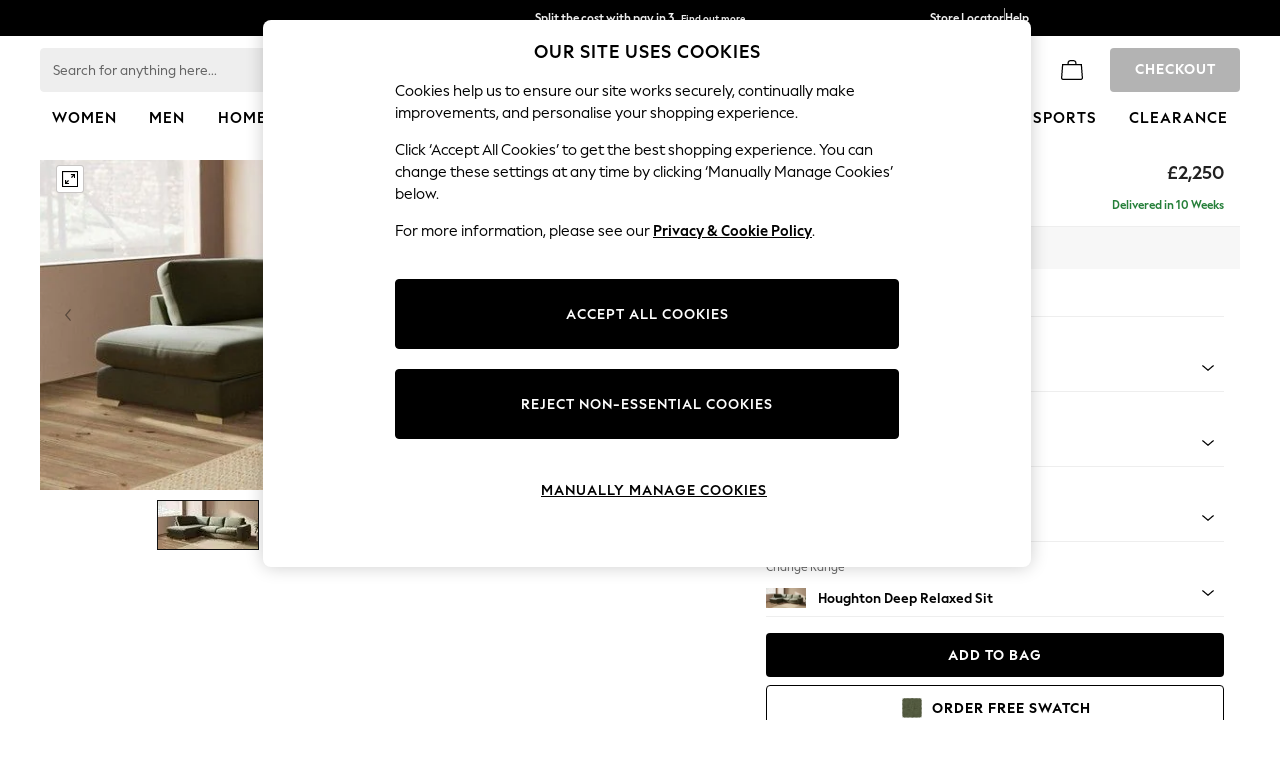

--- FILE ---
content_type: application/javascript
request_url: https://www.next.co.uk/Tk7_THkIc8yOmdF8-awHWmIH/S9J3Shuik53zwpfO/EUtTKgJtRA/K3M4/QyBZYwsB
body_size: 172214
content:
(function(){if(typeof Array.prototype.entries!=='function'){Object.defineProperty(Array.prototype,'entries',{value:function(){var index=0;const array=this;return {next:function(){if(index<array.length){return {value:[index,array[index++]],done:false};}else{return {done:true};}},[Symbol.iterator]:function(){return this;}};},writable:true,configurable:true});}}());(function(){hl();ZZQ();EzQ();var CA=function(){return ["\x61\x70\x70\x6c\x79","\x66\x72\x6f\x6d\x43\x68\x61\x72\x43\x6f\x64\x65","\x53\x74\x72\x69\x6e\x67","\x63\x68\x61\x72\x43\x6f\x64\x65\x41\x74"];};var SF=function(){return cr["window"]["navigator"]["userAgent"]["replace"](/\\|"/g,'');};var wz=function(bW,PD){return bW|PD;};var r7=function(AA,vR){return AA>>vR;};var vA=function mA(ms,jC){var TT=mA;for(ms;ms!=xL;ms){switch(ms){case FY:{for(var MS=Gm;N7(MS,DW.length);++MS){dO()[DW[MS]]=rE(gT(MS,D4))?function(){return nR.apply(this,[rf,arguments]);}:function(){var HD=DW[MS];return function(O7,HW){var tA=gV.apply(null,[O7,HW]);dO()[HD]=function(){return tA;};return tA;};}();}ms=xL;}break;case rX:{var fs=jC[qZ];ms=xL;gV=function(nS,Az){return mA.apply(this,[Ih,arguments]);};return qs(fs);}break;case HX:{for(var OT=Gm;N7(OT,JV.length);++OT){kA()[JV[OT]]=rE(gT(OT,ES))?function(){return nR.apply(this,[qg,arguments]);}:function(){var WD=JV[OT];return function(Sj,Vs,UR){var hA=CW.call(null,Sj,lO,UR);kA()[WD]=function(){return hA;};return hA;};}();}ms-=Sg;}break;case IQ:{var pC;return qT.pop(),pC=wm,pC;}break;case fg:{for(var dV=Gm;N7(dV,VD[dO()[SV(Gm)](zF,Pz)]);dV=Cm(dV,D4)){QD[dO()[SV(qS)](KX,T7)](GD(g4(VD[dV])));}var K6;return qT.pop(),K6=QD,K6;}break;case dP:{qT.pop();ms=xL;}break;case DQ:{return fD;}break;case Xr:{var JV=jC[qZ];ms=HX;d6(JV[Gm]);}break;case xl:{for(var dT=Gm;N7(dT,k4[Wm(typeof dO()[SV(D4)],Cm([],[][[]]))?dO()[SV(D4)](DT,cm):dO()[SV(Gm)].call(null,sC,Pz)]);dT=Cm(dT,D4)){(function(){qT.push(sS);var lE=k4[dT];var p7=N7(dT,TA);var ZA=p7?fT()[g6(Gm)].apply(null,[cD,RD,wS]):dO()[SV(JF)](VY,nF);var NA=p7?cr[dj()[lD(Gm)].apply(null,[Em,fj])]:cr[dO()[SV(zj)](qj,ED)];var xz=Cm(ZA,lE);Ag[xz]=function(){var nC=NA(jR(lE));Ag[xz]=function(){return nC;};return nC;};qT.pop();}());}ms=dP;}break;case FK:{for(var b7=Gm;N7(b7,MF.length);++b7){dj()[MF[b7]]=rE(gT(b7,RD))?function(){return nR.apply(this,[NL,arguments]);}:function(){var kE=MF[b7];return function(tS,Ls){var FO=ZD.call(null,tS,Ls);dj()[kE]=function(){return FO;};return FO;};}();}ms=xL;}break;case XK:{ms=xL;f7=[[Gm,Gm,Gm,Gm],[vV,YA(zj),D4,YA(FD),O4,JF,JW],[],[],[],[YA(IO),cO,BA,OW,YA(cj),YA(k7),rF,JW],[YA(NV),Hj,YA(D4),YA(JW),D4,YA(D4),hE,D4],[],[YA(pz),jA,YA(ES),qS,YA(qS),OW,fO],[YA(Nm),O4,YA(EO)],[],[cO,BA,OW,YA(cj)],[],[YA(MA),D4,D4,zj,JW,YA(OW)],[],[],[],[],[],[],[Mz,D4,YA(D4),YA(lO)],[],[YA(Xm),JF,qS],[],[Xm,YA(JW),zj],[xR,YA(JW),YA(mE)]];}break;case EY:{ms+=OX;var DW=jC[qZ];qs(DW[Gm]);}break;case WQ:{var k4=jC[qZ];var TA=jC[zK];ms+=Eg;var jR=mA(Nf,[]);qT.push(XC);}break;case Dl:{var VD=jC[qZ];var DA=jC[zK];var QD=[];ms+=HQ;var g4=mA(Nf,[]);qT.push(LT);var GD=DA?cr[FT(typeof dO()[SV(fO)],'undefined')?dO()[SV(zj)](Bm,ED):dO()[SV(D4)](WA,VR)]:cr[dj()[lD(Gm)](Ej,fj)];}break;case V:{ms-=QP;while(N7(jq,C3.length)){var W5=Qn(C3,jq);var EU=Qn(gV.Kh,X8++);fD+=lq(kQ,[Cq(wz(g5(W5),g5(EU)),wz(W5,EU))]);jq++;}}break;case Gk:{if(N7(Ax,cU[D3[Gm]])){do{gv()[cU[Ax]]=rE(gT(Ax,JW))?function(){XU=[];mA.call(this,ON,[cU]);return '';}:function(){var qH=cU[Ax];var rq=gv()[qH];return function(b9,l0,pH,Nv){if(Wm(arguments.length,Gm)){return rq;}var AB=bx(Td,[l8,l0,pH,Nv]);gv()[qH]=function(){return AB;};return AB;};}();++Ax;}while(N7(Ax,cU[D3[Gm]]));}ms-=xP;}break;case Nf:{qT.push(W9);ms+=FP;var Xv={'\x43':kA()[A9(Gm)](Lx,rE([]),Ex),'\x49':dj()[lD(JF)].apply(null,[HN,Eq]),'\x4a':dj()[lD(zj)](Xp,Vv),'\x4e':dO()[SV(hE)].apply(null,[mP,E9]),'\x59':dO()[SV(JW)](qG,YJ),'\x64':fT()[g6(JF)].apply(null,[VH,wI,D8]),'\x66':dO()[SV(fO)](Rl,Ln),'\x68':fT()[g6(zj)].call(null,RD,Vv,Cp),'\x6b':M0()[Gp(Gm)](r3,R5,rE(rE({})),Z3),'\x6e':FT(typeof kA()[A9(hE)],Cm([],[][[]]))?kA()[A9(JF)](K9,tx,L3):kA()[A9(ES)](Kc,ES,QH),'\x73':kA()[A9(zj)].call(null,jA,cO,rB)};var g8;return g8=function(bU){return mA(Td,[bU,Xv]);},qT.pop(),g8;}break;case p2:{var MF=jC[qZ];ms+=Ql;sx(MF[Gm]);}break;case Td:{var gG=jC[qZ];var Bc=jC[zK];ms+=Hg;qT.push(V8);var wm=fT()[g6(hE)].apply(null,[A3,ES,RQ]);for(var Zv=Gm;N7(Zv,gG[FT(typeof dO()[SV(JF)],Cm([],[][[]]))?dO()[SV(Gm)].apply(null,[Z8,Pz]):dO()[SV(D4)](Q5,IH)]);Zv=Cm(Zv,D4)){var Y0=gG[dj()[lD(hE)].apply(null,[Bl,Jx])](Zv);var pn=Bc[Y0];wm+=pn;}}break;case qZ:{ms=xL;return [[YA(JF),Nm,YA(rI),jA,YA(ES),qS,YA(qS),OW,fO,YA(D4),YA(NV),fH],[Xm,YA(FD),fO,YA(D4)],[cj,YA(OW),O4,YA(EO),O4],[],[],[],[YA(Dn),qS,Dn,YA(Jx),ED,YA(EO),YA(IO)],[],[],[cO,BA,OW,YA(cj)],[],[],[],[YA(Sv),Nm,YA(OW),ES,hE],[],[Ox,YA(JW),Gm,D4,OW],[],[YA(qS),zj,OW,YA(JW)],[],[Z3,Gm,YA(zj),zj],[YA(k7),rF,JW],[YA(rI),Vb,YA(D4)],[YA(Nm),Xm,YA(hE)],[YA(cj),JF,JW],[YA(ES),OW,YA(JW)],[],[Hj,YA(D4),YA(JW)]];}break;case Ih:{var Mn=jC[qZ];var pp=jC[zK];var fD=Cm([],[]);var X8=UG(gT(Mn,qT[gT(qT.length,D4)]),fj);var C3=Lq[pp];var jq=Gm;ms+=Mf;}break;case ON:{var cU=jC[qZ];ms+=Cl;var Ax=Gm;}break;case kQ:{ms=xL;return [Gm,fj,YA(cj),ES,[KH],Dn,YA(qS),YA(cj),fO,EO,YA(ED),FD,OW,YA(fj),Xm,YA(Nm),YA(RD),YA(zj),YA(bI),JW,MA,Nm,OW,YA(MA),FD,zj,fO,zj,YA(O4),MA,YA(MA),YA(ES),ES,zj,YA(zj),FD,JW,YA(Jx),JW,YA(ES),O4,YA(ES),YA(JF),[O4],YA(JF),YA(cj),YA(D4),YA(jv),OW,YA(FD),rp,YA(hE),Nm,YA(rp),Jx,EO,YA(ED),ED,ES,[fO],K8,K8,YA(FD),RD,YA(FD),ED,ES,[fO],EH,OW,zj,YA(Qp),BJ,E0,OW,YA(O4),YA(JF),EO,YA(JW),zj,YA(BJ),YA(hE),OW,[OI],JW,YA(Ab),EO,cj,D4,fH,fj,YA(RD),OW,YA(Hj),YA(Xm),YA(Ox),ES,[Jx],YA(Xm),EO,YA(O4),YA(hE),Dn,YA(D4),[EO],YA(rp),EO,RD,Gm,hE,YA(qS),zj,YA(cj),Gm,O4,YA(FD),RD,D4,YA(rp),MA,Xm,YA(FD),OW,[ED],[EO],YA(JF),Nm,YA(NV),Vb,YA(D4),fO,[Jx],YA(RD),YA(zj),OW,YA(JF),FD,YA(Vb),[Nm],[Xm],YA(Qp),IO,Xm,YA(hE),YA(JF),YA(EO),JF,EO,YA(FD),JW,YA(ES),YA(EJ),mE,YA(O4),hE,Nm,YA(JF),YA(Sv),YA(JF),[D4],YA(Mz),R5,YA(fO),fj,YA(fO),YA(IO),vV,FD,YA(EO),zj,Gm,YA(FD),YA(lO),BJ,Ox,D4,YA(JW),fj,YA(OW),qS,YA(xR),[OW],[fj],BU,YA(Dn),RD,YA(qS),YA(qS),OW,fO,YA(FD),O4,YA(ES),cj,YA(fj),fO,YA(JF),cj,YA(Xm),YA(Ox),FD,FD,YA(Jx),FD,YA(JF),YA(Vb),[jv],YA(JF),YA(Dn),[D4],YA(Nm),D4,YA(fO),JW,Dn,YA(JF),zj,YA(hE),YA(ES),Nm,YA(Nm),wG,YA(Xn),OW,YA(Xm),YA(bI),JF,YA(zj),YA(Dn),JF,cj,Gm,YA(Xc),[jv],D4,YA(D4),hE,D4,YA(vV),Xm,cj,fO,YA(K8),fj,O4,YA(JW),ES,JW,YA(OW),YA(FD),[D4],YA(KH),Xm,YA(hE),RD,YA(hE),YA(LJ),W0,YA(O4),D4,MA,YA(ES),YA(D4),YA(Nm),EO,YA(EO),OW,YA(MA),FD,zj,YA(O4),YA(D4),EO,YA(RD),JF,[Xm],JW,JF,JW,YA(D4),YA(FD),RD,D4,YA(BU),E0,YA(MA),D4,Xm,YA(W0),OI,YA(D4),YA(Nm),YA(qS),YA(JW),RD,JF,O4,YA(EO),OW,YA(FD),YA(ES),EO,YA(O4),YA(D4),YA(JU),NV,Gm,YA(EO),KH,YA(fH),hq,YA(Nm),Gm,YA(D4),O4,Xm,JF,YA(vV),hq,YA(qS),D4,YA(JW),D4,Gm,KH,YA(RD),YA(zj),JF,[JF],YA(Xm),fj,[O4],YA(ED),ES,qS,[Gm],YA(E0),O4,fO,YA(Bn),Xm,Dn,YA(qS),YA(Bn),KH,ES,JW,YA(JW),YA(Ab),KH,ES,JW,YA(JW),YA(Dn),YA(JF),RD,D4,[Gm],YA(BU),Xm,Dn,YA(qS),YA(cj),Nm,YA(Xc),cO,YA(EO),ED,YA(EO),YA(RD),Jx,YA(JF),ES,YA(O4),FD,YA(RD),YA(zj),EO,D4,YA(JW),zj,YA(O4),Gm,KH,YA(RD),YA(zj),JF,[JF],YA(Vb),rI,YA(ES),YA(FD),hE,YA(JF),YA(zj),fO,ED,YA(ES),EO,YA(O4),YA(ED),Ab,YA(fO),JW,fO,YA(xR),vV,cO,YA(zj),qS,YA(hE),YA(cj),O4,YA(Qp),[OW],[fj],YA(JF),Nm,YA(cO),Ox,EO,YA(O4),YA(fO),JF,YA(Ox),rp,Xm,YA(Xm),Dn,YA(D4),fO,YA(Nm),OW,fO,YA(rp),RD,JW,YA(MA),FD,qS,YA(k7),YA(hE),YA(ES),JF,FD,YA(Xc),[Nm],fj,YA(O4),qS,YA(JW),YA(JF),EO,YA(xR),[OW],JF,JW,YA(EO),YA(zj),JW,YA(Xm),[D4],YA(BA),Nm,Xm,YA(Nm),Gm,JW,[JF],YA(Xm),Jx,[KH],YA(EO),Nm,Gm,YA(FD),YA(D4),D4,YA(JF),YA(OW),JW,YA(ES),JF,YA(zj),Xm,YA(ES),FD,RD,O4,hE,YA(O4),YA(fO),JF,YA(cj),KH,zj,YA(ES),YA(fO),O4,[ED],fO,YA(Xm),qS,JW,YA(OW),O4,YA(Xm),Nm,Gm,Gm,Gm,qS,YA(hE),FD,Gm,Hj,YA(JW),YA(BA),Ox,YA(JF),YA(OW),JW,YA(ES),YA(Xm),O4,fO,YA(qS),ES,YA(D4),YA(OW),Dn,YA(D4),YA(FD),YA(JF),Xm];}break;}}};var nR=function K5(tJ,m3){var sv=K5;while(tJ!=Df){switch(tJ){case q2:{tJ-=m2;xK=function dlpDDnAfWV(){HA();TR();Ap();function Jh(XA,Rc){return XA>>Rc;}function v9(){this["kh"]=this["kh"]<<13|this["kh"]>>>19;this.HR=qU;}function xv(){return sj.apply(this,[kA,arguments]);}var Uj;function JV(ld,zU){return ld in zU;}function IR(){return cA.apply(this,[mj,arguments]);}function K6(Kp,Ph){return Kp&Ph;}function GO(nU,qn){return nU*qn;}function T(Xn,FA){var G6=T;switch(Xn){case kA:{var d6=FA[x5];var Zj=FA[Kj];var Ww=s[nO];var Nj=Y7([],[]);var pn=s[Zj];for(var f=XU(pn.length,Hn);I(f,Rp);f--){var Cn=Ac(Y7(Y7(f,d6),M5()),Ww.length);var bh=WR(pn,f);var pO=WR(Ww,Cn);Nj+=cA(N6,[K6(AV(xp(bh),xp(pO)),AV(bh,pO))]);}return cA(Jn,[Nj]);}break;case m:{var v6=FA[x5];var NO=FA[Kj];var l7=Qw()[n6(BO)](B,w7);for(var fV=Rp;b7(fV,v6[dw()[k7(Hn)](RR(Ev),B)]);fV=Y7(fV,Hn)){var Y9=v6[t9()[Bh(B)](RR(X5),B)](fV);var Dc=NO[Y9];l7+=Dc;}return l7;}break;case V9:{var bU=FA[x5];var Fv=FA[Kj];var sn=L9[BO];var DV=Y7([],[]);var f5=L9[Fv];var NV=XU(f5.length,Hn);if(I(NV,Rp)){do{var N7=Ac(Y7(Y7(NV,bU),M5()),sn.length);var Pj=WR(f5,NV);var gU=WR(sn,N7);DV+=cA(N6,[K6(AV(xp(Pj),xp(gU)),AV(Pj,gU))]);NV--;}while(I(NV,Rp));}return cA(Kd,[DV]);}break;case G9:{Hn=+ ! ![];Nh=Hn+Hn;B=Hn+Nh;Rp=+[];BO=Hn+B;nO=Nh*BO*Hn-B;Wp=nO-B+BO;g7=Wp-nO+B+BO-Hn;G=g7-Wp+B+nO-Hn;nd=nO*B*g7+G+BO;M=g7+Nh;M9=G+M-nO-Wp+BO;nc=G+B*M9-nO;SV=nc*Nh+M9-BO*Wp;gV=nO+Wp+M9*M-Hn;xA=G*gV+Wp+nO*B;Fd=G*Wp-M9+nc+g7;QV=M+BO*Wp+gV*G;hn=M9+Nh+B*g7-M;Mc=M9*Wp*M-G-g7;AA=Hn*gV*G-M9*Nh;Ev=BO*gV+Wp-G+B;cd=M9*BO*Nh-B*G;bd=Wp*Hn+g7+gV*nO;Zd=M9+Wp;kp=M+B+M9-Hn-g7;q=nc+M+G*Nh*nO;P9=nc*Nh*Wp+M*G;LU=gV*g7+BO-Nh*nc;Nd=gV*Hn+g7+BO-B;Gv=B*M9+nO+Nh-M;VU=gV*BO+G+g7;w7=nc*g7-gV+BO-Wp;X5=gV*G+Nh*B-nc;k6=nc*G*B+BO*nO;qd=B*nO+gV*Wp+Nh;dd=g7*gV+BO*Hn*M;n7=BO*Nh*gV+G+B;m9=nO-B+M9*g7+gV;L7=g7*B+G+BO-Nh;Jw=gV*Nh-nO*Wp;mc=Hn+nO*G*Wp+M9;kU=gV+M+M9+Wp*nO;An=Hn+nc*M-G-gV;L5=nO+G*BO*B+gV;FU=g7*B*M9+Wp-G;Pw=M*g7*BO-nc;DO=nc*g7+BO-B;PO=g7*M+nO*nc-Wp;Xp=M*nc-BO-M9*g7;PV=Hn+nc*Wp+M9+BO;Up=BO-Nh+nc*g7-B;qV=M9-Wp+M*G-B;Gj=g7*B+Nh*gV+nc;xO=Nh+Wp*Hn*M+g7;qv=nc*g7+Hn-G+M9;C6=BO+nO+g7*nc+B;W6=nc*Hn-nO-Nh+gV;C9=nc+M+BO-nO+Wp;xj=M9*Hn-nO+G*Nh;U5=BO+M+nO+gV+M9;LO=g7+M+Wp-B+BO;vh=Wp*g7*Hn-G;dh=g7*B+nO+M9+Wp;xw=Nh+nc+M;n5=M*G-Wp*BO+nO;q9=Wp-BO+B*M9*Nh;dU=M9+BO+g7-Nh+B;mn=M9+gV+nO*g7-G;Sp=M-Hn+Nh*nc+B;qj=M*Hn*M9+Nh*nc;fj=Wp+M9*g7+B;sO=B+BO+nc+G*nO;Y5=B+nO*G+M+nc;B7=B+M*nO+Wp+nc;hp=M*Wp+Hn+nc;rc=M*B*Hn+nc*Nh;Q6=Wp*G+g7+nc+M9;dp=BO-Wp+Nh*g7+gV;U7=gV-G+B*M+nO;Rd=Nh+M9*Wp+g7*M;b=BO+g7*M*Nh;JA=M*Nh+M9+BO+gV;Qj=M+gV-Wp+M9+Hn;wO=Nh+G+nO*nc-M;tj=BO+nc*B+G*M;U=Nh+M+BO+g7+M9;ZV=M9*nO+G+nc*Wp;Cw=B*BO-Nh+Hn;R6=BO-G+nO+Nh+M;Zw=M+nc+G+B+gV;}break;case fU:{var vv=FA[x5];var Cj=FA[Kj];var Kw=Q5[Nh];var Dv=Y7([],[]);var v5=Q5[vv];var CA=XU(v5.length,Hn);if(I(CA,Rp)){do{var vn=Ac(Y7(Y7(CA,Cj),M5()),Kw.length);var TO=WR(v5,CA);var YO=WR(Kw,vn);Dv+=cA(N6,[K6(AV(xp(TO),xp(YO)),AV(TO,YO))]);CA--;}while(I(CA,Rp));}return cA(cv,[Dv]);}break;case Pn:{var nA={'\x32':Qw()[n6(Hn)].call(null,Wp,q),'\x4d':dw()[k7(Nh)](RR(Mc),g7),'\x4e':t9()[Bh(Hn)](RR(P9),Nh),'\x62':Qw()[n6(Nh)](G,RR(LU)),'\x63':t9()[Bh(Nh)].apply(null,[Nd,Rp]),'\x6d':dw()[k7(B)](Gv,Rp),'\x73':Qw()[n6(B)](g7,RR(VU))};return function(wA){return T(m,[wA,nA]);};}break;}}var G5;function Ac(FR,ln){return FR%ln;}function jn(){return sj.apply(this,[s6,arguments]);}function HA(){C5=function(){};Hn=1;dw()[k7(Hn)]=dlpDDnAfWV;if(typeof window!=='undefined'){jv=window;}else if(typeof global!==[]+[][[]]){jv=global;}else{jv=this;}}function Yp(){return VO.apply(this,[bV,arguments]);}var Hn,Nh,B,Rp,BO,nO,Wp,g7,G,nd,M,M9,nc,SV,gV,xA,Fd,QV,hn,Mc,AA,Ev,cd,bd,Zd,kp,q,P9,LU,Nd,Gv,VU,w7,X5,k6,qd,dd,n7,m9,L7,Jw,mc,kU,An,L5,FU,Pw,DO,PO,Xp,PV,Up,qV,Gj,xO,qv,C6,W6,C9,xj,U5,LO,vh,dh,xw,n5,q9,dU,mn,Sp,qj,fj,sO,Y5,B7,hp,rc,Q6,dp,U7,Rd,b,JA,Qj,wO,tj,U,ZV,Cw,R6,Zw;function Md(){return VO.apply(this,[Z7,arguments]);}function qU(){this["FV"]=(this["kh"]&0xffff)*5+(((this["kh"]>>>16)*5&0xffff)<<16)&0xffffffff;this.HR=Vp;}function Dd(a,b){return a.charCodeAt(b);}function Lv(){this["kh"]=(this["kh"]&0xffff)*0x85ebca6b+(((this["kh"]>>>16)*0x85ebca6b&0xffff)<<16)&0xffffffff;this.HR=P;}function lR(){return T.apply(this,[fU,arguments]);}var s;function O5(){return VO.apply(this,[mj,arguments]);}var lc;function m5(){this["kh"]^=this["kh"]>>>16;this.HR=U6;}function l5(){return J7.apply(this,[kA,arguments]);}function C(){return sj.apply(this,[Ip,arguments]);}var Q5;function rj(d,kv){return d/kv;}function T9(vR,w){return vR==w;}function I6(){return Cc(`${dw()[k7(Hn)]}`,Q9()+1);}function Ap(){s6=Kj+mj*YU,m=cv+tU*YU,AR=x5+tU*YU,vc=xh+G9*YU,Mn=G9+xh*YU,kw=tU+xh*YU,gn=Th+Th*YU,mO=Th+xh*YU,GA=G9+Th*YU,MR=f7+Th*YU,X9=lA+tU*YU,fU=lA+xh*YU,bV=Kj+tU*YU,zw=f7+tU*YU,Pn=f7+YU,Hp=mj+YU,UA=xh+xh*YU,Pp=G9+tU*YU,N6=tU+Th*YU,n=cv+xh*YU,O=x5+G9*YU,V9=Kj+G9*YU,Yj=G9+G9*YU,D=tU+G9*YU,E5=tU+YU,c=mj+Th*YU,f6=tU+tU*YU,p=x5+G9*YU+xh*YU*YU+mj*YU*YU*YU+tU*YU*YU*YU*YU,Ip=cv+Th*YU,IU=xh+YU,RA=mj+xh*YU+tU*YU*YU+tU*YU*YU*YU+mj*YU*YU*YU*YU,XO=mj+G9*YU,Z7=Kj+YU,Ep=Kj+Th*YU,tV=Th+G9*YU+x5*YU*YU+YU*YU*YU,Kd=mj+xh*YU,Vc=Th+G9*YU,SR=tU+xh*YU+tU*YU*YU+tU*YU*YU*YU+mj*YU*YU*YU*YU,UU=mj+f7*YU+G9*YU*YU+tU*YU*YU*YU+tU*YU*YU*YU*YU,kA=Kj+xh*YU,m6=f7+G9*YU,Rw=cv+YU,Jn=lA+Th*YU,B5=mj+tU*YU,GR=cv+G9*YU,vO=Th+tU*YU;}function Vd(){L9=["v","2Ep,-[;t\n","","\x07Z2v*","|4gm= Yo]IihhCT~[#8!|W","H17t\x3fV*"];}function v(k5,OA){return k5>>>OA;}function kO(){return sj.apply(this,[vc,arguments]);}function Jc(){return UV.apply(this,[xh,arguments]);}function Z5(){return J7.apply(this,[Mn,arguments]);}function kn(){return r6.apply(this,[Yj,arguments]);}function Sv(dv,K){return dv===K;}function D6(){return Eh.apply(this,[Ep,arguments]);}function fO(){return Cc(`${dw()[k7(Hn)]}`,0,Nv());}var mv;function mU(){return ["\x07","nXB\x400KHW\\29O3WSJE\x007JOZ`3O=WS_","*HZ\t>Z","H\x402[\x00","EI B\rOI3","t\"ZZ\x3f{3Pab\"WtoR}yHb[e\'\x3fE| jA|","K9F(Kr-]*R%","",""];}function UV(A,jj){var Fh=UV;switch(A){case tU:{var OV=jj[x5];OV[Zd]=function(nw,Mv){var vU=atob(nw);var Mp=Rp;var P6=[];var hV=Rp;for(var fd=Rp;b7(fd,vU.length);fd++){P6[hV]=vU.charCodeAt(fd);Mp=Xd(Mp,P6[hV++]);}sj(Ip,[this,Ac(Y7(Mp,Mv),ZV)]);return P6;};sj(vc,[OV]);}break;case xh:{var CU=jj[x5];CU[qV]=function(){return this[Qj][this[Gj][wn.q]++];};UV(tU,[CU]);}break;case kA:{var W=jj[x5];W[nO]=function(HU){return this[dU](HU?this[L7][XU(this[L7][dw()[k7(Hn)](RR(Ev),B)],Hn)]:this[L7].pop());};UV(xh,[W]);}break;case AR:{var cp=jj[x5];cp[dU]=function(Ec){return T9(typeof Ec,Qw()[n6(Wp)](Rp,RR(dd)))?Ec.d:Ec;};UV(kA,[cp]);}break;case Ip:{var Id=jj[x5];Id[W6]=function(Q){return Uj.call(this[PV],Q,this);};UV(AR,[Id]);}break;case Vc:{var XR=jj[x5];XR[mn]=function(z9,Yd,pA){if(T9(typeof z9,Qw()[n6(Wp)](Rp,RR(dd)))){pA?this[L7].push(z9.d=Yd):z9.d=Yd;}else{H9.call(this[PV],z9,Yd);}};UV(Ip,[XR]);}break;case zw:{var NR=jj[x5];NR[xO]=function(sp,Uc){this[Gj][sp]=Uc;};NR[Zw]=function(wV){return this[Gj][wV];};UV(Vc,[NR]);}break;}}function j(){return VO.apply(this,[f7,arguments]);}var F5;function J7(ww,vp){var rv=J7;switch(ww){case X9:{var S6=vp[x5];S6[S6[kU](dh)]=function(){this[xO](wn.q,this[U5]());};Eh(Ep,[S6]);}break;case Yj:{var wj=vp[x5];wj[wj[kU](xw)]=function(){var Xh=this[qV]();var On=wj[U5]();if(s9(this[nO](Xh))){this[xO](wn.q,On);}};J7(X9,[wj]);}break;case f7:{var rV=vp[x5];rV[rV[kU](n5)]=function(){var W7=this[qV]();var Dp=this[nO]();var td=this[nO]();var Np=this[mc](td,Dp);if(s9(W7)){var lj=this;var fw={get(Bc){lj[Jw]=Bc;return td;}};this[Jw]=new Proxy(this[Jw],fw);}this[L7].push(Np);};J7(Yj,[rV]);}break;case UA:{var Ad=vp[x5];Ad[Ad[kU](q9)]=function(){this[L7].push(this[qV]());};J7(f7,[Ad]);}break;case Kj:{var O6=vp[x5];O6[O6[kU](xO)]=function(){var pU=[];var p5=this[L7].pop();var Un=XU(this[L7].length,Hn);for(var Sj=Rp;b7(Sj,p5);++Sj){pU.push(this[dU](this[L7][Un--]));}this[mn](dw()[k7(nO)](RR(bd),BO),pU);};J7(UA,[O6]);}break;case kw:{var jp=vp[x5];jp[jp[kU](Sp)]=function(){this[L7].push(AV(this[nO](),this[nO]()));};J7(Kj,[jp]);}break;case Mn:{var KR=vp[x5];KR[KR[kU](Fd)]=function(){var rh=[];var nh=this[qV]();while(nh--){switch(this[L7].pop()){case Rp:rh.push(this[nO]());break;case Hn:var FO=this[nO]();for(var DR of FO){rh.push(DR);}break;}}this[L7].push(this[qj](rh));};J7(kw,[KR]);}break;case MR:{var UR=vp[x5];UR[UR[kU](fj)]=function(){this[L7].push(JV(this[nO](),this[nO]()));};J7(Mn,[UR]);}break;case kA:{var X=vp[x5];X[X[kU](sO)]=function(){this[L7].push(XU(this[nO](),this[nO]()));};J7(MR,[X]);}break;case Hp:{var hc=vp[x5];hc[hc[kU](Y5)]=function(){this[L7].push(b7(this[nO](),this[nO]()));};J7(kA,[hc]);}break;}}function nn(){return UV.apply(this,[Ip,arguments]);}function tA(){return cA.apply(this,[X9,arguments]);}function sV(){return cA.apply(this,[XO,arguments]);}var CO;var C5;function BR(){return VO.apply(this,[m6,arguments]);}function sc(){tw=["\x61\x70\x70\x6c\x79","\x66\x72\x6f\x6d\x43\x68\x61\x72\x43\x6f\x64\x65","\x53\x74\x72\x69\x6e\x67","\x63\x68\x61\x72\x43\x6f\x64\x65\x41\x74"];}function OR(){return UV.apply(this,[Vc,arguments]);}function P(){this["kh"]^=this["kh"]>>>13;this.HR=lh;}function Ov(){return UV.apply(this,[zw,arguments]);}function WO(){this["Oj"]=(this["Oj"]&0xffff)*0xcc9e2d51+(((this["Oj"]>>>16)*0xcc9e2d51&0xffff)<<16)&0xffffffff;this.HR=QO;}function TR(){xh=+ ! +[]+! +[]+! +[],Kj=+ ! +[],G9=! +[]+! +[],Th=! +[]+! +[]+! +[]+! +[],tU=+ ! +[]+! +[]+! +[]+! +[]+! +[],lA=+ ! +[]+! +[]+! +[]+! +[]+! +[]+! +[]+! +[],x5=+[],mj=+ ! +[]+! +[]+! +[]+! +[]+! +[]+! +[],f7=[+ ! +[]]+[+[]]-+ ! +[],YU=[+ ! +[]]+[+[]]-[],cv=[+ ! +[]]+[+[]]-+ ! +[]-+ ! +[];}function Xd(En,WA){return En^WA;}var Kj,lA,cv,f7,tU,xh,mj,Th,YU,G9,x5;function M6(){var Z6=['c7','P7','Xw','cU','bR','Wh','Vv','W5'];M6=function(){return Z6;};return Z6;}function Z(){return J7.apply(this,[Yj,arguments]);}var NU;function r6(P5,dj){var nv=r6;switch(P5){case vO:{mv=function(k){this[L7]=[k[Jw].d];};H9=function(IO,p7){return r6.apply(this,[mj,arguments]);};Uj=function(Kn,gA){return r6.apply(this,[kw,arguments]);};H7=function(){this[L7][this[L7].length]={};};h9=function(){this[L7].pop();};NU=function(){return [...this[L7]];};F5=function(q7){return r6.apply(this,[V9,arguments]);};tR=function(){this[L7]=[];};CO=function(){return Zv.apply(this,[gn,arguments]);};TV=function(){return Zv.apply(this,[n,arguments]);};gj=function(){return Zv.apply(this,[Pn,arguments]);};lc=function(qO,LR,XV){return r6.apply(this,[GR,arguments]);};T(G9,[]);sc();Q5=Kv();cA.call(this,X9,[M6()]);s=mU();cA.call(this,XO,[M6()]);Vd();cA.call(this,mj,[M6()]);Qd=cA(O,[['mm2','mMs','mNm','m2ccb222222','m2cNb222222'],s9(s9(Rp))]);wn={q:Qd[Rp],y:Qd[Hn],Z:Qd[Nh]};;G5=class G5 {constructor(){this[Gj]=[];this[Qj]=[];this[L7]=[];this[U]=Rp;UV(zw,[this]);this[dw()[k7(Wp)](RR(m9),G)]=lc;}};return G5;}break;case mj:{var IO=dj[x5];var p7=dj[Kj];return this[L7][XU(this[L7].length,Hn)][IO]=p7;}break;case kw:{var Kn=dj[x5];var gA=dj[Kj];for(var lw of [...this[L7]].reverse()){if(JV(Kn,lw)){return gA[mc](lw,Kn);}}throw dw()[k7(BO)].apply(null,[RR(nd),Hn]);}break;case V9:{var q7=dj[x5];if(Sv(this[L7].length,Rp))this[L7]=Object.assign(this[L7],q7);}break;case GR:{var qO=dj[x5];var LR=dj[Kj];var XV=dj[G9];this[Qj]=this[Zd](LR,XV);this[Jw]=this[DO](qO);this[PV]=new mv(this);this[xO](wn.q,Rp);try{while(b7(this[Gj][wn.q],this[Qj].length)){var KU=this[qV]();this[KU](this);}}catch(xV){}}break;case c:{var X7=dj[x5];X7[X7[kU](An)]=function(){this[L7].push(Ac(this[nO](),this[nO]()));};}break;case Hp:{var j6=dj[x5];j6[j6[kU](L5)]=function(){this[L7].push(Y7(this[nO](),this[nO]()));};r6(c,[j6]);}break;case Pp:{var fp=dj[x5];fp[fp[kU](FU)]=function(){this[L7].push(I(this[nO](),this[nO]()));};r6(Hp,[fp]);}break;case Ep:{var AU=dj[x5];AU[AU[kU](Pw)]=function(){this[L7].push(this[DO](undefined));};r6(Pp,[AU]);}break;case Yj:{var Gw=dj[x5];Gw[Gw[kU](PO)]=function(){this[L7].push(Ch(this[nO](),this[nO]()));};r6(Ep,[Gw]);}break;}}var wn;function r5(xn,D5){return xn!==D5;}function Vp(){this["kh"]=(this["FV"]&0xffff)+0x6b64+(((this["FV"]>>>16)+0xe654&0xffff)<<16);this.HR=nj;}function tO(V5,lp){return V5<=lp;}var Qd;function MU(){return VO.apply(this,[m,arguments]);}function Kv(){return [")M\b=","\b8O\'C\v\x07~\nA]]\rR$96P #Q99&K#\\\n1\bRG\x00\\9)G,Ad)937M/\x40\f","#es=lALNAq)HCT4BT-E","","YU\f[","a-u\bnJ%pktRvi8RxU\n\x3f","v","","L","l(D\f\f)\bXHL+/F0T!(|5/I#"];}function jR(Ih){this[L7]=Object.assign(this[L7],Ih);}var L9;function Y7(zO,Fn){return zO+Fn;}function Cp(){return sj.apply(this,[mO,arguments]);}function Bh(sw){return M6()[sw];}function AV(hA,ZU){return hA|ZU;}var h9;function Xv(){return r6.apply(this,[Pp,arguments]);}function Rh(){return J7.apply(this,[Hp,arguments]);}function zV(){return J7.apply(this,[f7,arguments]);}var tR;function RR(MO){return -MO;}function Jp(){return UV.apply(this,[tU,arguments]);}function rn(){this["kh"]^=this["kh"]>>>16;this.HR=Lv;}var H9;function LA(){return UV.apply(this,[AR,arguments]);}var H7;function Q9(){return gR(`${dw()[k7(Hn)]}`,";",Nv());}var UA,X9,AR,E5,n,N6,Kd,bV,mO,Jn,Vc,D,Yj,Pp,fU,m,s6,Z7,Ip,vc,Mn,IU,gn,Rw,B5,SR,MR,vO,RA,tV,V9,UU,p,O,GA,kA,XO,f6,kw,Ep,m6,Pn,c,Hp,GR,zw;function vd(){this["Pd"]++;this.HR=rd;}function kd(){return Eh.apply(this,[MR,arguments]);}function Od(){return r6.apply(this,[c,arguments]);}function GV(){return VO.apply(this,[Yj,arguments]);}function Hh(xd,Nc){var Fp={xd:xd,kh:Nc,bv:0,Pd:0,HR:BU};while(!Fp.HR());return Fp["kh"]>>>0;}function JR(){return Eh.apply(this,[Rw,arguments]);}function Mw(){return Eh.apply(this,[GA,arguments]);}function Oc(){return Eh.apply(this,[Yj,arguments]);}function XU(QU,JU){return QU-JU;}function E7(){if([10,13,32].includes(this["Oj"]))this.HR=vd;else this.HR=WO;}function dO(){return Hh(C7(),365274);}function Fc(){return sj.apply(this,[Ep,arguments]);}function p9(){return Eh.apply(this,[vc,arguments]);}function R(){return J7.apply(this,[Kj,arguments]);}function Bn(){return r6.apply(this,[Hp,arguments]);}function Sd(){return T.apply(this,[V9,arguments]);}function KA(){return Nv()+z5("\x62\x34\x32\x36\x64\x31\x31")+3;}0xb426d11,3633556052;function DA(){return J7.apply(this,[X9,arguments]);}function w6(){return UV.apply(this,[kA,arguments]);}function dA(){return Eh.apply(this,[IU,arguments]);}function jd(){return J7.apply(this,[UA,arguments]);}function Oh(){return VO.apply(this,[E5,arguments]);}function xp(SU){return ~SU;}function Nv(){return gR(`${dw()[k7(Hn)]}`,"0x"+"\x62\x34\x32\x36\x64\x31\x31");}return r6.call(this,vO);function VO(dn,ER){var I5=VO;switch(dn){case E5:{var x7=ER[x5];x7[x7[kU](B7)]=function(){this[L7].push(r5(this[nO](),this[nO]()));};J7(Hp,[x7]);}break;case D:{var jV=ER[x5];jV[jV[kU](hp)]=function(){this[L7].push(Sv(this[nO](),this[nO]()));};VO(E5,[jV]);}break;case m6:{var th=ER[x5];th[th[kU](rc)]=function(){var Kc=this[qV]();var zv=this[qV]();var fA=this[qV]();var c6=this[nO]();var RV=[];for(var hR=Rp;b7(hR,fA);++hR){switch(this[L7].pop()){case Rp:RV.push(this[nO]());break;case Hn:var gw=this[nO]();for(var qA of gw.reverse()){RV.push(qA);}break;default:throw new Error(Qw()[n6(nO)](M,RR(qd)));}}var QR=c6.apply(this[Jw].d,RV.reverse());Kc&&this[L7].push(this[DO](QR));};VO(D,[th]);}break;case f7:{var pp=ER[x5];pp[pp[kU](Q6)]=function(){this[mn](this[L7].pop(),this[nO](),this[qV]());};VO(m6,[pp]);}break;case Z7:{var Mj=ER[x5];Mj[Mj[kU](dp)]=function(){var ZO=this[L7].pop();var Dw=this[qV]();if(s7(typeof ZO,Qw()[n6(Wp)](Rp,RR(dd)))){throw Qw()[n6(g7)](Hn,RR(n7));}if(A9(Dw,Hn)){ZO.d++;return;}this[L7].push(new Proxy(ZO,{get(wU,NA,g5){if(Dw){return ++wU.d;}return wU.d++;}}));};VO(f7,[Mj]);}break;case m:{var Aj=ER[x5];Aj[Aj[kU](U7)]=function(){this[L7].push(this[C9]());};VO(Z7,[Aj]);}break;case Yj:{var j9=ER[x5];j9[j9[kU](Rd)]=function(){this[L7].push(GO(this[nO](),this[nO]()));};VO(m,[j9]);}break;case mj:{var Td=ER[x5];Td[Td[kU](b)]=function(){this[L7].push(Xd(this[nO](),this[nO]()));};VO(Yj,[Td]);}break;case O:{var Zn=ER[x5];Zn[Zn[kU](JA)]=function(){this[L7]=[];tR.call(this[PV]);this[xO](wn.q,this[Qj].length);};VO(mj,[Zn]);}break;case bV:{var Iv=ER[x5];Iv[Iv[kU](wO)]=function(){this[L7].push(this[U5]());};VO(O,[Iv]);}break;}}function p6(){this["kh"]^=this["Oj"];this.HR=v9;}function sR(){return VO.apply(this,[O,arguments]);}function n6(zc){return M6()[zc];}function tn(){return sj.apply(this,[Kd,arguments]);}function h5(){return r6.apply(this,[Ep,arguments]);}function x9(){return sj.apply(this,[m,arguments]);}function WR(b5,Hw){return b5[tw[B]](Hw);}function kj(){return VO.apply(this,[D,arguments]);}function Tc(){return sj.apply(this,[N6,arguments]);}var tw;function K5(){return sj.apply(this,[IU,arguments]);}function b7(Zp,zA){return Zp<zA;}function Cc(a,b,c){return a.substr(b,c);}function Zv(kV,Sw){var l=Zv;switch(kV){case Rw:{var g6=Sw[x5];var N5=Y7([],[]);for(var OO=XU(g6.length,Hn);I(OO,Rp);OO--){N5+=g6[OO];}return N5;}break;case f6:{var Gd=Sw[x5];mp.L6=Zv(Rw,[Gd]);while(b7(mp.L6.length,SV))mp.L6+=mp.L6;}break;case gn:{CO=function(t6){return Zv.apply(this,[f6,arguments]);};T.call(null,kA,[RR(xA),Wp]);}break;case Kj:{var Av=Sw[x5];var EO=Y7([],[]);for(var Hv=XU(Av.length,Hn);I(Hv,Rp);Hv--){EO+=Av[Hv];}return EO;}break;case B5:{var ch=Sw[x5];lR.jO=Zv(Kj,[ch]);while(b7(lR.jO.length,Fd))lR.jO+=lR.jO;}break;case n:{TV=function(Sh){return Zv.apply(this,[B5,arguments]);};T(fU,[nO,RR(QV)]);}break;case Th:{var Cd=Sw[x5];var SA=Y7([],[]);for(var B9=XU(Cd.length,Hn);I(B9,Rp);B9--){SA+=Cd[B9];}return SA;}break;case fU:{var Nw=Sw[x5];Sd.E=Zv(Th,[Nw]);while(b7(Sd.E.length,Gv))Sd.E+=Sd.E;}break;case Pn:{gj=function(Aw){return Zv.apply(this,[fU,arguments]);};T(V9,[RR(k6),Hn]);}break;case GR:{var J5=Sw[x5];var fh=Sw[Kj];var s5=Y7([],[]);var LV=Ac(Y7(fh,M5()),hn);var dR=Q5[J5];var YA=Rp;if(b7(YA,dR.length)){do{var EU=WR(dR,YA);var Lp=WR(lR.jO,LV++);s5+=cA(N6,[K6(AV(xp(EU),xp(Lp)),AV(EU,Lp))]);YA++;}while(b7(YA,dR.length));}return s5;}break;}}function s9(L){return !L;}function cA(bc,UO){var hU=cA;switch(bc){case cv:{var S9=UO[x5];lR=function(Mh,CV){return Zv.apply(this,[GR,arguments]);};return TV(S9);}break;case XO:{var YR=UO[x5];CO(YR[Rp]);var bw=Rp;while(b7(bw,YR.length)){dw()[YR[bw]]=function(){var mw=YR[bw];return function(mh,A5){var cn=mp.apply(null,[mh,A5]);dw()[mw]=function(){return cn;};return cn;};}();++bw;}}break;case O:{var T5=UO[x5];var bn=UO[Kj];var J9=[];var d7=T(Pn,[]);var pV=bn?jv[dw()[k7(Rp)].call(null,RR(AA),Nh)]:jv[t9()[Bh(Rp)].apply(null,[RR(Mc),nO])];for(var Jd=Rp;b7(Jd,T5[dw()[k7(Hn)](RR(Ev),B)]);Jd=Y7(Jd,Hn)){J9[Qw()[n6(Rp)](BO,RR(cd))](pV(d7(T5[Jd])));}return J9;}break;case N6:{var Rv=UO[x5];if(tO(Rv,SR)){return jv[tw[Nh]][tw[Hn]](Rv);}else{Rv-=RA;return jv[tw[Nh]][tw[Hn]][tw[Rp]](null,[Y7(Jh(Rv,M9),UU),Y7(Ac(Rv,tV),p)]);}}break;case mj:{var K9=UO[x5];gj(K9[Rp]);var h7=Rp;if(b7(h7,K9.length)){do{t9()[K9[h7]]=function(){var c5=K9[h7];return function(md,bO){var dV=Sd(md,bO);t9()[c5]=function(){return dV;};return dV;};}();++h7;}while(b7(h7,K9.length));}}break;case X9:{var Qv=UO[x5];TV(Qv[Rp]);for(var F9=Rp;b7(F9,Qv.length);++F9){Qw()[Qv[F9]]=function(){var t=Qv[F9];return function(ph,Uh){var jA=lR(ph,Uh);Qw()[t]=function(){return jA;};return jA;};}();}}break;case UA:{var Jj=UO[x5];var Sc=UO[Kj];var Gn=Y7([],[]);var bp=Ac(Y7(Jj,M5()),Zd);var tp=s[Sc];var cV=Rp;while(b7(cV,tp.length)){var m7=WR(tp,cV);var Lj=WR(mp.L6,bp++);Gn+=cA(N6,[K6(AV(xp(m7),xp(Lj)),AV(m7,Lj))]);cV++;}return Gn;}break;case Jn:{var OU=UO[x5];mp=function(Rj,sU){return cA.apply(this,[UA,arguments]);};return CO(OU);}break;case IU:{var jU=UO[x5];var HO=UO[Kj];var CR=Y7([],[]);var qp=Ac(Y7(jU,M5()),kp);var GU=L9[HO];for(var IA=Rp;b7(IA,GU.length);IA++){var tc=WR(GU,IA);var pR=WR(Sd.E,qp++);CR+=cA(N6,[K6(AV(xp(tc),xp(pR)),AV(tc,pR))]);}return CR;}break;case Kd:{var r=UO[x5];Sd=function(VR,lv){return cA.apply(this,[IU,arguments]);};return gj(r);}break;}}function M5(){var V7;V7=zj()-dO();return M5=function(){return V7;},V7;}function QO(){this["Oj"]=this["Oj"]<<15|this["Oj"]>>>17;this.HR=Rn;}function zj(){return Cc(`${dw()[k7(Hn)]}`,KA(),Q9()-KA());}function dw(){var WU={};dw=function(){return WU;};return WU;}function A9(A6,Q7){return A6>Q7;}var jv;function gR(a,b,c){return a.indexOf(b,c);}function RU(){return J7.apply(this,[kw,arguments]);}function z5(a){return a.length;}function lh(){this["kh"]=(this["kh"]&0xffff)*0xc2b2ae35+(((this["kh"]>>>16)*0xc2b2ae35&0xffff)<<16)&0xffffffff;this.HR=m5;}function mp(){return T.apply(this,[kA,arguments]);}function I(H5,l9){return H5>=l9;}function r7(){return Eh.apply(this,[YU,arguments]);}var TV;function s7(Y,Pv){return Y!=Pv;}function t9(){var zp=[]['\x65\x6e\x74\x72\x69\x65\x73']();t9=function(){return zp;};return zp;}function rd(){if(this["Pd"]<z5(this["xd"]))this.HR=BU;else this.HR=BA;}function Rn(){this["Oj"]=(this["Oj"]&0xffff)*0x1b873593+(((this["Oj"]>>>16)*0x1b873593&0xffff)<<16)&0xffffffff;this.HR=p6;}function Eh(Hc,t5){var hd=Eh;switch(Hc){case vc:{var PU=t5[x5];PU[PU[kU](Xp)]=function(){H7.call(this[PV]);};r6(Yj,[PU]);}break;case IU:{var O7=t5[x5];O7[O7[kU](Up)]=function(){var Zh=this[qV]();var B6=this[L7].pop();var xU=this[L7].pop();var Wv=this[L7].pop();var rU=this[Gj][wn.q];this[xO](wn.q,B6);try{this[qv]();}catch(b6){this[L7].push(this[DO](b6));this[xO](wn.q,xU);this[qv]();}finally{this[xO](wn.q,Wv);this[qv]();this[xO](wn.q,rU);}};Eh(vc,[O7]);}break;case Rw:{var pj=t5[x5];pj[pj[kU](DO)]=function(){this[L7].push(GO(RR(Hn),this[nO]()));};Eh(IU,[pj]);}break;case YU:{var W9=t5[x5];W9[W9[kU](C6)]=function(){this[L7].push(Jh(this[nO](),this[nO]()));};Eh(Rw,[W9]);}break;case GA:{var pw=t5[x5];pw[pw[kU](B)]=function(){this[L7].push(this[W6](this[C9]()));};Eh(YU,[pw]);}break;case MR:{var Hj=t5[x5];Hj[Hj[kU](nO)]=function(){this[L7].push(rj(this[nO](),this[nO]()));};Eh(GA,[Hj]);}break;case N6:{var H6=t5[x5];H6[H6[kU](M)]=function(){h9.call(this[PV]);};Eh(MR,[H6]);}break;case m:{var Wj=t5[x5];Wj[Wj[kU](xj)]=function(){var Ah=this[qV]();var Cv=Wj[U5]();if(this[nO](Ah)){this[xO](wn.q,Cv);}};Eh(N6,[Wj]);}break;case Yj:{var O9=t5[x5];O9[O9[kU](LO)]=function(){this[L7].push(this[nO]()&&this[nO]());};Eh(m,[O9]);}break;case Ep:{var Ld=t5[x5];Ld[Ld[kU](vh)]=function(){this[L7].push(v(this[nO](),this[nO]()));};Eh(Yj,[Ld]);}break;}}function Gc(){return Eh.apply(this,[m,arguments]);}function C7(){return fO()+I6()+typeof jv[dw()[k7(Hn)].name];}function BU(){this["Oj"]=Dd(this["xd"],this["Pd"]);this.HR=E7;}function sj(qw,Dj){var Tn=sj;switch(qw){case m:{var pc=Dj[x5];pc[pc[kU](tj)]=function(){var lO=this[qV]();var np=this[qV]();var tv=this[U5]();var I9=NU.call(this[PV]);var f9=this[Jw];this[L7].push(function(...S5){var Pc=pc[Jw];lO?pc[Jw]=f9:pc[Jw]=pc[DO](this);var Yw=XU(S5.length,np);pc[U]=Y7(Yw,Hn);while(b7(Yw++,Rp)){S5.push(undefined);}for(let Yc of S5.reverse()){pc[L7].push(pc[DO](Yc));}F5.call(pc[PV],I9);var bj=pc[Gj][wn.q];pc[xO](wn.q,tv);pc[L7].push(S5.length);pc[qv]();var Tv=pc[nO]();while(A9(--Yw,Rp)){pc[L7].pop();}pc[xO](wn.q,bj);pc[Jw]=Pc;return Tv;});};VO(bV,[pc]);}break;case N6:{var rR=Dj[x5];sj(m,[rR]);}break;case Ip:{var gh=Dj[x5];var dc=Dj[Kj];gh[kU]=function(fv){return Ac(Y7(fv,dc),ZV);};sj(N6,[gh]);}break;case Ep:{var Bv=Dj[x5];Bv[qv]=function(){var qh=this[qV]();while(s7(qh,wn.Z)){this[qh](this);qh=this[qV]();}};}break;case Kd:{var Dn=Dj[x5];Dn[mc]=function(qc,hw){return {get d(){return qc[hw];},set d(Dh){qc[hw]=Dh;}};};sj(Ep,[Dn]);}break;case IU:{var gO=Dj[x5];gO[DO]=function(PR){return {get d(){return PR;},set d(jc){PR=jc;}};};sj(Kd,[gO]);}break;case s6:{var q6=Dj[x5];q6[qj]=function(Xj){return {get d(){return Xj;},set d(Vj){Xj=Vj;}};};sj(IU,[q6]);}break;case mO:{var fR=Dj[x5];fR[C9]=function(){var kR=AV(Ch(this[qV](),G),this[qV]());var r9=Qw()[n6(BO)].call(null,B,w7);for(var TU=Rp;b7(TU,kR);TU++){r9+=String.fromCharCode(this[qV]());}return r9;};sj(s6,[fR]);}break;case kA:{var Yh=Dj[x5];Yh[U5]=function(){var N9=AV(AV(AV(Ch(this[qV](),hn),Ch(this[qV](),Zd)),Ch(this[qV](),G)),this[qV]());return N9;};sj(mO,[Yh]);}break;case vc:{var Tw=Dj[x5];Tw[Cw]=function(){var Ln=Qw()[n6(BO)].call(null,B,w7);for(let EV=Rp;b7(EV,G);++EV){Ln+=this[qV]().toString(Nh).padStart(G,Qw()[n6(Hn)](Wp,q));}var hO=parseInt(Ln.slice(Hn,R6),Nh);var T6=Ln.slice(R6);if(T9(hO,Rp)){if(T9(T6.indexOf(dw()[k7(B)].apply(null,[Gv,Rp])),RR(Hn))){return Rp;}else{hO-=Qd[B];T6=Y7(Qw()[n6(Hn)](Wp,q),T6);}}else{hO-=Qd[BO];T6=Y7(dw()[k7(B)](Gv,Rp),T6);}var Lc=Rp;var Op=Hn;for(let g of T6){Lc+=GO(Op,parseInt(g));Op/=Nh;}return GO(Lc,Math.pow(Nh,hO));};sj(kA,[Tw]);}break;}}var gj;function Ch(SO,hj){return SO<<hj;}function BA(){this["kh"]^=this["bv"];this.HR=rn;}function vA(){return Eh.apply(this,[N6,arguments]);}function nj(){this["bv"]++;this.HR=vd;}function Qw(){var b9={};Qw=function(){return b9;};return b9;}function U6(){return this;}function k7(S){return M6()[S];}function nV(){return J7.apply(this,[MR,arguments]);}}();FG={};Ip=function(NI){return Dx.apply(this,[QL,arguments]);}([function(E3,zq){return Dx.apply(this,[Sh,arguments]);},function(xb,bv,SH){'use strict';return F3.apply(this,[Yl,arguments]);}]);}break;case cM:{Lq=Uc();vA.call(this,EY,[fq()]);tJ-=l2;TI();bx.call(this,Ph,[fq()]);}break;case jg:{vA(XK,[]);tJ=q2;vA(ON,[OH()]);Yc=vA(kQ,[]);Q8=vA(qZ,[]);bx(Cd,[OH()]);(function(k4,TA){return vA.apply(this,[WQ,arguments]);}(['Is','dsndnfhsnkNJJJJJJ','fd','YCns','CfIYd','J','n','Cs','Y','C','sk','nJ','I','CJ','CJJC','CJsd','Cn','CNYC','d','s','h','CJJJ','IfJJJJJ','sNCC','ssss','Ck'],jv));GG=vA(Dl,[['dJnkNJJJJJJ','fI','C','J','fkkIkNJJJJJJ','fkhnI','dsndnfhsnkNJJJJJJ','dsYsffI','YIYYfJhNJJJJJJ','YYYYYYY','I','CIdCCkI','s','Y','kCs','CJsd','sJdY','IfJJ','fJ','dJnf','IshfY','k','f','h','Ck','CY','CJJJJJJJ','CJ','sC','sd','sf','Is','sJ','CJJJ','dsndnfhsnf','IJJJ','dnnn','snnn','CJJJJ','nn','CI','sJJJ','snJ','sJCf','nnnnnn','CNYC','d','n','CNfh','CNdI','Ch','hf','Yh','CC','CNhI','sNCC','sCfJJJJJ','IfJJJJJ','CCC'],rE([])]);}break;case IQ:{return qT.pop(),KU=zv,KU;}break;case tQ:{tJ=Df;qT.pop();}break;case lX:{qs=function(){return pB.apply(this,[QL,arguments]);};tJ=Q2;Hn=function(){return lc.apply(this,[fK,arguments]);};MG=function(){return lc.apply(this,[zM,arguments]);};bx(rk,[]);lB=CA();LG=I8();D3=B3();tn=II();}break;case R:{YI=Zb();vA.call(this,Xr,[fq()]);tJ-=NP;qp=lc(Rr,[]);lc(Qr,[]);bx(gN,[OH()]);lc(VL,[]);}break;case Q2:{Bp();qT=OG();Pb();lc.call(this,QL,[fq()]);mx();tJ+=sl;vA.call(this,p2,[fq()]);}break;case QL:{tJ=lX;ZD=function(mU,Kb){return pB.apply(this,[ON,arguments]);};sx=function(){return pB.apply(this,[wN,arguments]);};cb=function(Op,Nq,J8){return pB.apply(this,[Pk,arguments]);};d6=function(){return pB.apply(this,[CP,arguments]);};}break;case Sk:{UU.rr=Gx[dB];lc.call(this,QL,[eS1_xor_4_memo_array_init()]);return '';}break;case qg:{CW.Ud=YI[NU];vA.call(this,Xr,[eS1_xor_0_memo_array_init()]);return '';}break;case NL:{ZD.x2=CG[Zc];vA.call(this,p2,[eS1_xor_3_memo_array_init()]);return '';}break;case rf:{gV.Kh=Lq[D4];vA.call(this,EY,[eS1_xor_2_memo_array_init()]);return '';}break;case ON:{var xU=m3[qZ];tJ=Df;var PG=Gm;for(var Cc=Gm;N7(Cc,xU.length);++Cc){var Q9=Qn(xU,Cc);if(N7(Q9,Hd)||QG(Q9,tK))PG=Cm(PG,D4);}return PG;}break;case zK:{var kH=m3[qZ];var Ec=Gm;tJ=Df;for(var gB=Gm;N7(gB,kH.length);++gB){var tp=Qn(kH,gB);if(N7(tp,Hd)||QG(tp,tK))Ec=Cm(Ec,D4);}return Ec;}break;case zM:{var zv={};qT.push(RU);tJ+=R;var rb=m3;for(var R8=Gm;N7(R8,rb[dO()[SV(Gm)].apply(null,[EN,Pz])]);R8+=JF)zv[rb[R8]]=rb[Cm(R8,D4)];var KU;}break;case P2:{var Wc=m3[qZ];var XG=Gm;for(var C5=Gm;N7(C5,Wc.length);++C5){var WU=Qn(Wc,C5);if(N7(WU,Hd)||QG(WU,tK))XG=Cm(XG,D4);}tJ+=QK;return XG;}break;case gZ:{var Wb=m3;qT.push(pJ);var zB=Wb[Gm];for(var ZB=D4;N7(ZB,Wb[dO()[SV(Gm)].apply(null,[L2,Pz])]);ZB+=JF){zB[Wb[ZB]]=Wb[Cm(ZB,D4)];}tJ=Df;qT.pop();}break;case Qg:{cb.A=R3[R5];bx.call(this,Ph,[eS1_xor_1_memo_array_init()]);return '';}break;case Lr:{tJ=Df;var Rx=m3[qZ];qT.push(RH);if(FT(typeof cr[dO()[SV(FD)](qC,pz)],gv()[B9(hE)].apply(null,[NU,pq,OW,W3]))&&cr[dO()[SV(FD)].apply(null,[qC,pz])][Wm(typeof fT()[g6(qS)],'undefined')?fT()[g6(OW)].apply(null,[r5,Up,EI]):fT()[g6(Nm)].apply(null,[FJ,Ac,XW])]){cr[M0()[Gp(qS)].apply(null,[Tz,kb,Ac,dx])][gv()[B9(zj)](MA,Rp,cj,[Jq,D4])](Rx,cr[dO()[SV(FD)].call(null,qC,pz)][fT()[g6(Nm)].apply(null,[FJ,rE(rE(Gm)),XW])],K5(zM,[fT()[g6(Sv)].apply(null,[jv,Vb,wF]),M0()[Gp(MA)].apply(null,[Ez,IO,RD,cD])]));}cr[M0()[Gp(qS)].apply(null,[Tz,Qp,xv,dx])][FT(typeof gv()[B9(D4)],Cm([],[][[]]))?gv()[B9(zj)].apply(null,[V9,Rp,cj,[Jq,D4]]):gv()[B9(JW)].apply(null,[A3,D8,VB,B0])](Rx,dj()[lD(Nm)](l4,OW),K5(zM,[fT()[g6(Sv)](jv,I0,wF),rE(qZ)]));qT.pop();}break;case Cd:{var Aq=m3[qZ];var Rc=m3[zK];var Cv;qT.push(O8);return Cv=cr[M0()[Gp(qS)](l4,Xm,Ox,dx)][fT()[g6(JW)](FD,Jx,fb)][gv()[B9(fO)](Eq,r3,cj,Hj)].call(Aq,Rc),qT.pop(),Cv;}break;}}};var Hb=function(I3){var n0=['text','search','url','email','tel','number'];I3=I3["toLowerCase"]();if(n0["indexOf"](I3)!==-1)return 0;else if(I3==='password')return 1;else return 2;};var nv=function s8(C9,K3){'use strict';var q8=s8;switch(C9){case p2:{return this;}break;case WQ:{qT.push(s3);var Rv;return Rv=Pc()[zH(O4)](Kx,RD,pz,mq,rp,Bn),qT.pop(),Rv;}break;case Rr:{var HH=K3[qZ];qT.push(Xq);var r9=cr[M0()[Gp(qS)].call(null,RQ,Gm,rE(rE(Gm)),dx)](HH);var h8=[];for(var J0 in r9)h8[dO()[SV(qS)].apply(null,[UQ,T7])](J0);h8[kA()[A9(CB)](B8,IO,w7)]();var G9;return G9=function Tv(){qT.push(cI);for(;h8[dO()[SV(Gm)].call(null,mI,Pz)];){var pG=h8[Pc()[zH(Nm)](CJ,zj,Vv,kp,FD,Vb)]();if(wb(pG,r9)){var hx;return Tv[fT()[g6(Sv)](jv,Eb,BC)]=pG,Tv[M0()[Gp(E0)](TC,cD,Jx,NV)]=rE(D4),qT.pop(),hx=Tv,hx;}}Tv[M0()[Gp(E0)](TC,BJ,JJ,NV)]=rE(Gm);var rc;return qT.pop(),rc=Tv,rc;},qT.pop(),G9;}break;case Wf:{qT.push(j0);this[M0()[Gp(E0)].call(null,gF,l5,rF,NV)]=rE(Gm);var v0=this[kA()[A9(BJ)].call(null,R5,OI,t8)][Gm][fT()[g6(BU)](Z3,rE(D4),cS)];if(Wm(dj()[lD(JU)](VB,C8),v0[M0()[Gp(bI)](qq,Qp,zj,Xm)]))throw v0[M0()[Gp(pz)].apply(null,[Hv,rE(D4),rE({}),Ab])];var BH;return BH=this[dj()[lD(jA)].apply(null,[Um,E0])],qT.pop(),BH;}break;case Qg:{var Nb=K3[qZ];var X3;qT.push(Fc);return X3=Nb&&F9(dj()[lD(fj)](jE,l5),typeof cr[Wm(typeof dO()[SV(rp)],'undefined')?dO()[SV(D4)](bG,m8):dO()[SV(FD)].apply(null,[l9,pz])])&&Wm(Nb[dj()[lD(JW)](HS,rF)],cr[dO()[SV(FD)](l9,pz)])&&FT(Nb,cr[dO()[SV(FD)](l9,pz)][FT(typeof fT()[g6(vU)],Cm('',[][[]]))?fT()[g6(JW)].call(null,FD,rp,F5):fT()[g6(OW)].apply(null,[K0,V9,px])])?kA()[A9(pz)](BJ,rE(Gm),Uz):typeof Nb,qT.pop(),X3;}break;case pL:{var gp=K3[qZ];return typeof gp;}break;case Ph:{var fU=K3[qZ];var Cx=K3[zK];var qE=K3[NL];qT.push(c9);fU[Cx]=qE[fT()[g6(Sv)].apply(null,[jv,Ox,vC])];qT.pop();}break;case xL:{var xH=K3[qZ];var U9=K3[zK];var Uq=K3[NL];return xH[U9]=Uq;}break;case kQ:{var AJ=K3[qZ];var fI=K3[zK];var jU=K3[NL];qT.push(gn);try{var TH=qT.length;var Yq=rE(rE(qZ));var AU;return AU=nR(zM,[M0()[Gp(bI)](nb,LJ,FD,Xm),dO()[SV(BJ)](fV,Zq),M0()[Gp(pz)](Cs,H0,Vv,Ab),AJ.call(fI,jU)]),qT.pop(),AU;}catch(UH){qT.splice(gT(TH,D4),Infinity,gn);var AI;return AI=nR(zM,[FT(typeof M0()[Gp(GU)],Cm('',[][[]]))?M0()[Gp(bI)](nb,l5,lO,Xm):M0()[Gp(O4)](xG,E0,Ab,XC),dj()[lD(JU)].apply(null,[k6,C8]),M0()[Gp(pz)](Cs,rE(Gm),rE(rE([])),Ab),UH]),qT.pop(),AI;}qT.pop();}break;case gg:{return this;}break;case qg:{var Dc=K3[qZ];qT.push(pv);var k9;return k9=nR(zM,[Wm(typeof M0()[Gp(Bn)],'undefined')?M0()[Gp(O4)].apply(null,[O8,Ac,JF,Z5]):M0()[Gp(JU)](Os,ES,Ox,KH),Dc]),qT.pop(),k9;}break;case Pd:{return this;}break;case dg:{return this;}break;}};var gT=function(jb,nx){return jb-nx;};var DJ=function(kJ,lb){return kJ instanceof lb;};var UG=function(Wn,Fx){return Wn%Fx;};var dU=function G3(TG,T8){'use strict';var nB=G3;switch(TG){case rX:{var x0=T8[qZ];qT.push(cj);var Gb=cr[M0()[Gp(qS)].call(null,mn,Sv,YJ,dx)](x0);var Gq=[];for(var zc in Gb)Gq[dO()[SV(qS)].apply(null,[U0,T7])](zc);Gq[kA()[A9(CB)](B8,fO,KB)]();var g9;return g9=function t3(){qT.push(Sb);for(;Gq[dO()[SV(Gm)](Ex,Pz)];){var Oq=Gq[Pc()[zH(Nm)](CJ,zj,JU,Ob,rE(D4),K8)]();if(wb(Oq,Gb)){var cG;return t3[fT()[g6(Sv)].apply(null,[jv,W0,vz])]=Oq,t3[M0()[Gp(E0)].apply(null,[f6,KH,jc,NV])]=rE(D4),qT.pop(),cG=t3,cG;}}t3[FT(typeof M0()[Gp(Eb)],Cm('',[][[]]))?M0()[Gp(E0)](f6,Jx,Jx,NV):M0()[Gp(O4)](KG,Jx,rE(rE(D4)),P0)]=rE(Gm);var Kn;return qT.pop(),Kn=t3,Kn;},qT.pop(),g9;}break;case gg:{qT.push(Xx);this[M0()[Gp(E0)](Sm,rE(rE({})),K8,NV)]=rE(Gm);var lp=this[kA()[A9(BJ)](R5,rE(rE({})),gR)][Gm][fT()[g6(BU)](Z3,l8,jj)];if(Wm(dj()[lD(JU)](ZN,C8),lp[Wm(typeof M0()[Gp(Mb)],'undefined')?M0()[Gp(O4)].call(null,Vq,A3,hE,f5):M0()[Gp(bI)].apply(null,[g0,H0,fj,Xm])]))throw lp[M0()[Gp(pz)](AE,N3,OI,Ab)];var UB;return UB=this[dj()[lD(jA)](qm,E0)],qT.pop(),UB;}break;case LY:{var vb=T8[qZ];var W8=T8[zK];var Rb;qT.push(Ev);var vG;var D9;var CI;var M9=kA()[A9(FD)](RD,BU,HG);var kU=vb[kA()[A9(Dn)](rI,JF,LO)](M9);for(CI=Gm;N7(CI,kU[dO()[SV(Gm)](GB,Pz)]);CI++){Rb=UG(Cq(r7(W8,qS),GG[hE]),kU[dO()[SV(Gm)].apply(null,[GB,Pz])]);W8*=GG[JW];W8&=Ag[dO()[SV(Nm)](wD,Xm)]();W8+=GG[ES];W8&=GG[qS];vG=UG(Cq(r7(W8,qS),GG[hE]),kU[dO()[SV(Gm)](GB,Pz)]);W8*=GG[JW];W8&=GG[fO];W8+=GG[ES];W8&=GG[qS];D9=kU[Rb];kU[Rb]=kU[vG];kU[vG]=D9;}var Nn;return Nn=kU[kA()[A9(cj)](cj,xv,Ic)](M9),qT.pop(),Nn;}break;case rP:{var jJ=T8[qZ];qT.push(T9);if(FT(typeof jJ,dj()[lD(Sv)].apply(null,[wS,Vb]))){var Vn;return Vn=Wm(typeof fT()[g6(zj)],Cm([],[][[]]))?fT()[g6(OW)](cJ,Eb,Tn):fT()[g6(hE)](A3,Eb,Eh),qT.pop(),Vn;}var J9;return J9=jJ[dO()[SV(cO)](fS,b8)](new (cr[F8()[q3(MA)].apply(null,[Bn,GH,vc,fO])])(Wm(typeof Pc()[zH(Gm)],'undefined')?Pc()[zH(D4)](nH,VG,jp,qc,ED,k7):Pc()[zH(EO)].call(null,Tx,D4,xv,xx,Eb,D4),Pc()[zH(RD)].apply(null,[ZU,D4,kb,wU,wI,Gm])),fT()[g6(NV)].apply(null,[H0,rE(rE({})),FR]))[Wm(typeof dO()[SV(zj)],Cm('',[][[]]))?dO()[SV(D4)](zn,WJ):dO()[SV(cO)].call(null,fS,b8)](new (cr[F8()[q3(MA)](Sv,GH,vc,fO)])(Wm(typeof dO()[SV(vV)],Cm('',[][[]]))?dO()[SV(D4)](fJ,E8):dO()[SV(NV)](xj,wG),Pc()[zH(RD)](ZU,D4,O4,wU,jc,hE)),dO()[SV(Xc)].call(null,PR,XJ))[dO()[SV(cO)](fS,b8)](new (cr[F8()[q3(MA)](pz,GH,vc,fO)])(dj()[lD(kb)].apply(null,[Ws,sB]),Pc()[zH(RD)](ZU,D4,Qv,wU,sB,CB)),kA()[A9(Z3)](Pz,KH,nT))[dO()[SV(cO)].call(null,fS,b8)](new (cr[F8()[q3(MA)].call(null,K8,GH,vc,fO)])(fT()[g6(Xc)].apply(null,[LJ,FJ,cT]),Pc()[zH(RD)](ZU,D4,fj,wU,dB,rE(rE(Gm)))),kA()[A9(LJ)].call(null,vU,ED,UF))[FT(typeof dO()[SV(FD)],Cm('',[][[]]))?dO()[SV(cO)](fS,b8):dO()[SV(D4)].apply(null,[vI,hb])](new (cr[F8()[q3(MA)](CB,GH,vc,fO)])(gv()[B9(ED)](FJ,rU,hE,C8),Pc()[zH(RD)](ZU,D4,fH,wU,jc,Ox)),M0()[Gp(Vb)](SC,rE([]),jv,N3))[dO()[SV(cO)].apply(null,[fS,b8])](new (cr[F8()[q3(MA)].call(null,NU,GH,vc,fO)])(dj()[lD(BU)].apply(null,[rH,Ln]),Pc()[zH(RD)](ZU,D4,cO,wU,K8,rE([]))),kA()[A9(rI)](Zc,cO,BW))[dO()[SV(cO)].apply(null,[fS,b8])](new (cr[Wm(typeof F8()[q3(Dn)],Cm(fT()[g6(hE)](A3,rE({}),Eh),[][[]]))?F8()[q3(cj)](mE,YU,vI,jB):F8()[q3(MA)](NU,GH,vc,fO)])(Pc()[zH(Xm)](Tx,fO,BA,rU,N3,JW),Pc()[zH(RD)](ZU,D4,kb,wU,vU,fj)),Wm(typeof M0()[Gp(BA)],Cm('',[][[]]))?M0()[Gp(O4)].apply(null,[FH,Iq,rE([]),EJ]):M0()[Gp(Z3)].call(null,ZE,rI,Eb,C0))[FT(typeof dO()[SV(hE)],'undefined')?dO()[SV(cO)].apply(null,[fS,b8]):dO()[SV(D4)](MB,bE)](new (cr[F8()[q3(MA)](FJ,GH,vc,fO)])(kA()[A9(cO)](Y5,rI,vs),FT(typeof Pc()[zH(Sv)],Cm([],[][[]]))?Pc()[zH(RD)].apply(null,[ZU,D4,kb,wU,vU,CB]):Pc()[zH(D4)].call(null,P5,I9,vU,IB,sB,hq)),Wm(typeof gv()[B9(D4)],Cm(fT()[g6(hE)].call(null,A3,RD,Eh),[][[]]))?gv()[B9(JW)].call(null,Ac,P8,d9,Rn):gv()[B9(Jx)](dB,qU,hE,Zc))[dO()[SV(rI)](AS,Vb)](Gm,qn),qT.pop(),J9;}break;case lX:{var z3=T8[qZ];var wx=T8[zK];var Mv;qT.push(sn);return Mv=Cm(cr[dO()[SV(MA)].apply(null,[I6,Tc])][fT()[g6(hq)](NV,rE(rE({})),sJ)](OB(cr[dO()[SV(MA)].call(null,I6,Tc)][dO()[SV(hq)].call(null,gj,PB)](),Cm(gT(wx,z3),D4))),z3),qT.pop(),Mv;}break;case CP:{var TU=T8[qZ];qT.push(k8);var LU=new (cr[kA()[A9(vU)](CH,xR,MJ)])();var Vc=LU[kA()[A9(I0)].apply(null,[b8,kb,Z9])](TU);var HB=fT()[g6(hE)](A3,hq,pR);Vc[Wm(typeof dj()[lD(JU)],Cm([],[][[]]))?dj()[lD(RD)](sH,z5):dj()[lD(E0)].apply(null,[SW,dx])](function(s9){qT.push(hG);HB+=cr[fT()[g6(qS)](xv,R5,SD)][fT()[g6(jv)].call(null,KH,bI,nU)](s9);qT.pop();});var cx;return cx=cr[fT()[g6(ED)](P3,xR,M7)](HB),qT.pop(),cx;}break;case vh:{qT.push(N0);var H8;return H8=cr[M0()[Gp(rI)].call(null,MI,H0,rE(rE({})),zj)][Wm(typeof kA()[A9(JW)],Cm('',[][[]]))?kA()[A9(ES)](nF,Qp,k0):kA()[A9(fH)](Nm,rE(Gm),OF)],qT.pop(),H8;}break;case wN:{var cB;qT.push(lJ);return cB=new (cr[fT()[g6(Up)].apply(null,[mp,Jx,Sc])])()[M0()[Gp(NV)](RB,Eq,BA,cj)](),qT.pop(),cB;}break;case Xr:{qT.push(n9);var WB=[gv()[B9(Bn)](XB,Wv,pz,SB),gv()[B9(jv)].apply(null,[Gm,cJ,Nm,Sv]),FT(typeof fT()[g6(Xc)],Cm([],[][[]]))?fT()[g6(k7)](XB,sB,pb):fT()[g6(OW)].call(null,mB,vU,Vx),F8()[q3(O4)](P0,Up,vI,Nm),F8()[q3(Nm)].call(null,cj,Jp,Tq,Nm),F8()[q3(Sv)].apply(null,[rF,sS,vI,jv]),dj()[lD(cO)].call(null,sE,Qv),fT()[g6(sB)].call(null,xR,jc,zG),Wm(typeof kA()[A9(OW)],'undefined')?kA()[A9(ES)](Ob,BU,DH):kA()[A9(Up)](kb,rI,DG),M0()[Gp(Xc)](QV,R5,wI,SG),Pc()[zH(Jx)](vJ,Jx,Hj,Wv,JU,Vb),Pc()[zH(OI)].call(null,tv,EO,jA,Cn,JJ,sB),dO()[SV(fH)](X0,Vq),Wm(typeof dj()[lD(fO)],'undefined')?dj()[lD(RD)].apply(null,[kq,R0]):dj()[lD(NV)].apply(null,[CU,rI]),F8()[q3(EO)](D5,Vq,Qc,OI),fT()[g6(rF)](OI,cO,dR),kA()[A9(k7)](FJ,Nm,Hx),fT()[g6(wG)](M3,EJ,Yp),Wm(typeof kA()[A9(rp)],Cm([],[][[]]))?kA()[A9(ES)].call(null,r8,rE(rE({})),Vb):kA()[A9(sB)](mp,rI,hJ),fT()[g6(P0)](Nm,sB,VV),gv()[B9(bI)](LJ,Qc,rp,Vp),M0()[Gp(hq)](HR,Qp,Qv,kv),M0()[Gp(Hj)](Q5,Vb,H0,P3),M0()[Gp(vU)].apply(null,[wp,rE(D4),rE(Gm),SI]),F8()[q3(RD)](D4,lO,vI,Jx),M0()[Gp(I0)].apply(null,[Hx,sB,ED,Mb]),M0()[Gp(fH)](AV,rE(Gm),W0,gx)];if(F9(typeof cr[M0()[Gp(cO)].call(null,dI,BA,Eq,k7)][Wm(typeof fT()[g6(jv)],Cm([],[][[]]))?fT()[g6(OW)](BE,Mz,V0):fT()[g6(Vv)].apply(null,[kb,rE(rE(D4)),O5])],gv()[B9(hE)].call(null,EJ,tb,OW,W3))){var IJ;return qT.pop(),IJ=null,IJ;}var w0=WB[dO()[SV(Gm)].call(null,Mx,Pz)];var PH=fT()[g6(hE)].apply(null,[A3,k7,YV]);for(var Pv=Gm;N7(Pv,w0);Pv++){var rn=WB[Pv];if(FT(cr[M0()[Gp(cO)](dI,YJ,dB,k7)][fT()[g6(Vv)](kb,l8,O5)][rn],undefined)){PH=fT()[g6(hE)].apply(null,[A3,EO,YV])[FT(typeof F8()[q3(RD)],Cm([],[][[]]))?F8()[q3(JF)](Gm,ZH,ZJ,fO):F8()[q3(cj)](XB,Vp,LH,hv)](PH,FT(typeof gv()[B9(OW)],'undefined')?gv()[B9(BA)](wI,qq,D4,V9):gv()[B9(JW)](p0,S8,JG,d8))[F8()[q3(JF)].apply(null,[CB,ZH,ZJ,fO])](Pv);}}var xn;return qT.pop(),xn=PH,xn;}break;case cL:{qT.push(sU);var PJ;return PJ=Wm(typeof cr[Wm(typeof dj()[lD(P0)],'undefined')?dj()[lD(RD)](Ap,vn):dj()[lD(qS)].call(null,sm,Nm)][Wm(typeof dj()[lD(rI)],Cm('',[][[]]))?dj()[lD(RD)](bG,Eb):dj()[lD(Xc)](Cj,FD)],dj()[lD(fj)].call(null,G7,l5))||Wm(typeof cr[dj()[lD(qS)](sm,Nm)][fT()[g6(Iq)](V9,rp,JS)],dj()[lD(fj)](G7,l5))||Wm(typeof cr[dj()[lD(qS)](sm,Nm)][M0()[Gp(Xn)].call(null,EC,FD,Xm,D5)],Wm(typeof dj()[lD(Ox)],Cm('',[][[]]))?dj()[lD(RD)].call(null,Xc,cE):dj()[lD(fj)](G7,l5)),qT.pop(),PJ;}break;case Td:{qT.push(OJ);try{var VU=qT.length;var XH=rE({});var hH;return hH=rE(rE(cr[dj()[lD(qS)](mj,Nm)][FT(typeof dj()[lD(Ox)],Cm('',[][[]]))?dj()[lD(hq)](F7,Tc):dj()[lD(RD)].apply(null,[VG,NJ])])),qT.pop(),hH;}catch(rx){qT.splice(gT(VU,D4),Infinity,OJ);var h9;return qT.pop(),h9=rE(rE(qZ)),h9;}qT.pop();}break;case w2:{qT.push(n9);try{var Lc=qT.length;var TJ=rE([]);var EG;return EG=rE(rE(cr[FT(typeof dj()[lD(BA)],Cm([],[][[]]))?dj()[lD(qS)](Uz,Nm):dj()[lD(RD)](SI,b0)][M0()[Gp(Up)].call(null,sG,OW,tx,Fp)])),qT.pop(),EG;}catch(FI){qT.splice(gT(Lc,D4),Infinity,n9);var G8;return qT.pop(),G8=rE({}),G8;}qT.pop();}break;case Cd:{var pI;qT.push(JG);return pI=rE(rE(cr[dj()[lD(qS)](MT,Nm)][M0()[Gp(k7)](RR,FJ,rE(Gm),BJ)])),qT.pop(),pI;}break;}};var Bp=function(){M5=[];};var JH=function(MH){var Q3='';for(var Pq=0;Pq<MH["length"];Pq++){Q3+=MH[Pq]["toString"](16)["length"]===2?MH[Pq]["toString"](16):"0"["concat"](MH[Pq]["toString"](16));}return Q3;};var gq=function nc(nI,N5){var Lv=nc;var n3=lH(new Number(XK),F0);var f9=n3;n3.set(nI);do{switch(f9+nI){case j2:{nI+=zf;var cc=N5[qZ];qT.push(c9);var nE=cc[fT()[g6(BU)](Z3,BA,g7)]||{};nE[M0()[Gp(bI)](O9,BU,Eb,Xm)]=dO()[SV(BJ)].call(null,Ov,Zq),delete nE[M0()[Gp(32)].apply(null,[798,30,72,31])],cc[fT()[g6(BU)].call(null,Z3,fH,g7)]=nE;qT.pop();}break;case PN:{var xI;return qT.pop(),xI=zx[S5],xI;}break;case VM:{var WH=[Lb,x9,wq,hp,sp,j8,DB];var Bx=WH[kA()[A9(cj)](cj,p0,gb)](gv()[B9(BA)](xv,n9,D4,V9));nI+=Pg;var Kv;return qT.pop(),Kv=Bx,Kv;}break;case dN:{nI+=Ur;if(FT(Gn,undefined)&&FT(Gn,null)&&QG(Gn[dO()[SV(Gm)].apply(null,[QB,Pz])],Gm)){try{var hn=qT.length;var bH=rE({});var WG=cr[dO()[SV(k7)].call(null,SU,P3)](Gn)[kA()[A9(Dn)].apply(null,[rI,rE(rE(D4)),E8])](Wm(typeof M0()[Gp(bI)],Cm([],[][[]]))?M0()[Gp(O4)](CH,rE([]),Nm,pU):M0()[Gp(D5)].apply(null,[q7,O4,xR,xR]));if(QG(WG[dO()[SV(Gm)](QB,Pz)],JW)){tG=cr[fT()[g6(MA)].apply(null,[lO,CB,kI])](WG[JW],MA);}}catch(z9){qT.splice(gT(hn,D4),Infinity,JI);}}}break;case pP:{var NG;nI+=F;return qT.pop(),NG=tG,NG;}break;case xd:{var zx=N5[qZ];var S5=N5[zK];var cn=N5[NL];qT.push(c3);cr[M0()[Gp(qS)].call(null,j7,W0,rE(rE([])),dx)][gv()[B9(zj)](N3,GI,cj,[Jq,D4])](zx,S5,nR(zM,[FT(typeof fT()[g6(XB)],Cm('',[][[]]))?fT()[g6(Sv)].call(null,jv,rI,fF):fT()[g6(OW)](tq,OW,TB),cn,dj()[lD(cj)](sI,Vq),rE(Gm),fT()[g6(fj)](E9,P0,GB),rE(Gm),M0()[Gp(Dn)](tC,Nm,rE(rE({})),lO),rE(Gm)]));nI+=Kd;}break;case Ld:{var db=N5[qZ];qT.push(lx);nI+=UX;var T5=nR(zM,[M0()[Gp(CB)].call(null,wc,H0,JU,O3),db[Gm]]);wb(D4,db)&&(T5[M0()[Gp(W0)](LB,KH,Eq,Vv)]=db[D4]),wb(JF,db)&&(T5[fT()[g6(kb)](Jx,Dn,H9)]=db[GG[Dn]],T5[Wm(typeof M0()[Gp(tx)],Cm('',[][[]]))?M0()[Gp(O4)].call(null,r8,jc,fj,Mq):M0()[Gp(kb)].call(null,A5,Iq,bI,Hj)]=db[zj]),this[kA()[A9(BJ)](R5,LJ,LB)][dO()[SV(qS)].apply(null,[WC,T7])](T5);qT.pop();}break;case VL:{var j5=N5[qZ];qT.push(kG);nI+=Ul;var T0=j5[fT()[g6(BU)](Z3,Vb,EW)]||{};T0[M0()[Gp(bI)].apply(null,[L0,hE,rE(rE(D4)),Xm])]=dO()[SV(BJ)](Qq,Zq),delete T0[M0()[Gp(32)](795,52,10,31)],j5[fT()[g6(BU)](Z3,Sv,EW)]=T0;qT.pop();}break;case hX:{qT.push(L9);var Lb=cr[dj()[lD(qS)].call(null,T4,Nm)][dj()[lD(IG)].apply(null,[OR,b8])]||cr[dj()[lD(fO)](Vx,Up)][dj()[lD(IG)].call(null,OR,b8)]?kA()[A9(Gm)].apply(null,[Lx,Ox,A0]):dj()[lD(zj)].apply(null,[DI,Vv]);nI-=sQ;var x9=Wp(cr[dj()[lD(qS)].apply(null,[T4,Nm])][dj()[lD(fO)](Vx,Up)][M0()[Gp(Yv)].call(null,qG,rE({}),Gm,Y8)][kA()[A9(l5)].apply(null,[EO,YJ,WF])](kA()[A9(lO)].apply(null,[fO,Up,lI])),null)?kA()[A9(Gm)](Lx,bI,A0):FT(typeof dj()[lD(b8)],Cm([],[][[]]))?dj()[lD(zj)].apply(null,[DI,Vv]):dj()[lD(RD)].call(null,l3,Uv);var wq=Wp(typeof cr[M0()[Gp(cO)](j9,rE(rE(D4)),V9,k7)][kA()[A9(lO)].call(null,fO,Mz,lI)],Wm(typeof gv()[B9(EJ)],Cm(fT()[g6(hE)](A3,Dn,ZN),[][[]]))?gv()[B9(JW)](cD,FB,m9,Up):gv()[B9(hE)].call(null,FJ,Sx,OW,W3))&&cr[Wm(typeof M0()[Gp(ES)],Cm([],[][[]]))?M0()[Gp(O4)](x8,K8,rE([]),T3):M0()[Gp(cO)](j9,l8,EO,k7)][Wm(typeof kA()[A9(m5)],Cm('',[][[]]))?kA()[A9(ES)](f0,Xn,Hp):kA()[A9(lO)](fO,rE([]),lI)]?kA()[A9(Gm)].apply(null,[Lx,l5,A0]):FT(typeof dj()[lD(PU)],Cm([],[][[]]))?dj()[lD(zj)].call(null,DI,Vv):dj()[lD(RD)].call(null,kv,Px);var hp=Wp(typeof cr[dj()[lD(qS)](T4,Nm)][kA()[A9(lO)](fO,fj,lI)],Wm(typeof gv()[B9(EH)],Cm([],[][[]]))?gv()[B9(JW)](Z3,C0,A3,zI):gv()[B9(hE)](JJ,Sx,OW,W3))?Wm(typeof kA()[A9(R9)],'undefined')?kA()[A9(ES)](bJ,rE(rE(D4)),L8):kA()[A9(Gm)].apply(null,[Lx,rE(rE(D4)),A0]):dj()[lD(zj)].call(null,DI,Vv);var sp=FT(typeof cr[dj()[lD(qS)](T4,Nm)][dj()[lD(C8)].call(null,XI,k7)],gv()[B9(hE)](A3,Sx,OW,W3))||FT(typeof cr[dj()[lD(fO)](Vx,Up)][dj()[lD(C8)].call(null,XI,k7)],gv()[B9(hE)](hE,Sx,OW,W3))?Wm(typeof kA()[A9(EO)],Cm('',[][[]]))?kA()[A9(ES)].call(null,qG,mE,QB):kA()[A9(Gm)](Lx,EH,A0):dj()[lD(zj)].apply(null,[DI,Vv]);var j8=Wp(cr[FT(typeof dj()[lD(Vb)],'undefined')?dj()[lD(qS)](T4,Nm):dj()[lD(RD)].apply(null,[SJ,PU])][dj()[lD(fO)].apply(null,[Vx,Up])][M0()[Gp(Yv)](qG,Xm,mE,Y8)][kA()[A9(l5)].call(null,EO,rE([]),WF)](fT()[g6(k8)](Gc,jp,dp)),null)?kA()[A9(Gm)](Lx,NU,A0):dj()[lD(zj)].call(null,DI,Vv);var DB=Wp(cr[dj()[lD(qS)].call(null,T4,Nm)][dj()[lD(fO)](Vx,Up)][M0()[Gp(Yv)].apply(null,[qG,rE(rE([])),EO,Y8])][kA()[A9(l5)](EO,jp,WF)](dO()[SV(Zq)](bO,P8)),null)?kA()[A9(Gm)](Lx,rE(rE({})),A0):dj()[lD(zj)](DI,Vv);}break;case Dr:{var Nx;qT.push(UI);nI+=dr;return Nx=[cr[FT(typeof M0()[Gp(E9)],'undefined')?M0()[Gp(cO)](wO,KH,NU,k7):M0()[Gp(O4)](JU,Gm,Eq,cq)][M0()[Gp(WI)](MI,BJ,rE(rE(Gm)),bI)]?cr[Wm(typeof M0()[Gp(Qp)],Cm([],[][[]]))?M0()[Gp(O4)].call(null,YB,OW,Ab,Bv):M0()[Gp(cO)](wO,EO,EH,k7)][Wm(typeof M0()[Gp(FD)],Cm('',[][[]]))?M0()[Gp(O4)](d0,rE(rE(D4)),jA,wJ):M0()[Gp(WI)].apply(null,[MI,Mz,rE(D4),bI])]:M0()[Gp(Y8)](G4,hE,MA,EH),cr[M0()[Gp(cO)](wO,Jx,Jx,k7)][gv()[B9(Xc)](FD,OJ,qS,OU)]?cr[M0()[Gp(cO)](wO,Mz,rE(rE(Gm)),k7)][gv()[B9(Xc)].apply(null,[A3,OJ,qS,OU])]:M0()[Gp(Y8)](G4,fj,Sv,EH),cr[M0()[Gp(cO)].call(null,wO,KH,rE(rE(Gm)),k7)][dj()[lD(WI)].call(null,QJ,V0)]?cr[M0()[Gp(cO)](wO,kb,xv,k7)][dj()[lD(WI)](QJ,V0)]:Wm(typeof M0()[Gp(B8)],'undefined')?M0()[Gp(O4)].call(null,zp,Qp,jc,XI):M0()[Gp(Y8)](G4,H0,CB,EH),Wp(typeof cr[M0()[Gp(cO)](wO,wG,cD,k7)][fT()[g6(Vv)](kb,P0,SS)],gv()[B9(hE)].apply(null,[Iq,vB,OW,W3]))?cr[Wm(typeof M0()[Gp(PU)],Cm('',[][[]]))?M0()[Gp(O4)].call(null,Jb,Qp,FD,RJ):M0()[Gp(cO)](wO,Qv,EJ,k7)][fT()[g6(Vv)](kb,mE,SS)][FT(typeof dO()[SV(Ox)],Cm([],[][[]]))?dO()[SV(Gm)].apply(null,[AG,Pz]):dO()[SV(D4)](KI,l9)]:YA(GG[JF])],qT.pop(),Nx;}break;case zh:{nI-=lf;var Gn=N5[qZ];qT.push(JI);var tG;}break;case ON:{nI+=lM;return String(...N5);}break;case XY:{nI+=nl;return parseInt(...N5);}break;}}while(f9+nI!=KK);};var Qn=function(p9,QI){return p9[lB[zj]](QI);};var mx=function(){CG=["\x40MK&","%)(BGOP\'","1\'-8uPX7\'","VEK&,8\x00BA","\f91\rCV","gV-18.EPV1","JX3","CFR*69VKK\"05IVX$\'","06)=RLi/7+5kEW*290RMV-","0CWt,&90\n","RKL *)2\v","=rgi&\'>\x00HJ\\ 6%3","0);UP\\1>3IGV/\n-2\vJAK","Q\x40Q","\fRAK\"6#.","SP-&#+","SGZ&1\x3f","jzIC","9/\nT","\v","GVJ& 3R","/\x07C","/4TeM","+68,","S]\x001","X)0",".\'8=$C]","\fJAX-7<IFX/8=C","W\\-&9UE^&","EO","(3rLK,680\npEU","\bo","Z+#\";\n","JE[&.\x3f","(KAc,,)","PX1%)(","IP.\'%CW",">*J","Jrw|","c!}[NM\vz","UA","5UAK7),GG\\.\'\"(;C\\M","\fRV\x40","CF~\v\":\x00","\x3f(OJ^","\tTET&1","IJT,7\x3f9V","\nGHi/#59PTjb\vnOjMO&#2CGMn\x07\"=\rJA]c )\b\vmWcjnBDMMj","","I\\5",",,\x005C","U-",")/",")B","\"&<","+\venJ\'","$=BSX1\'3EQK1\'\"\x3f","&#\x3fKAW7","=Nv\\07 (","\x073Py","GV-18.EPV1","CUL&18\vMAu,!\'","OFK","","*5OWQ","J61<9BA]6-.","s\r","CMV6;}oZ","CI6p9BAK&0","VQJ","0\x40\\]1+:9yAO\".9=C","27#(","EHP&,8\vBPQ","GQ&!\'IVX$\')\x00REj*%\"=","EI3.5HG","\'-3rVX )","-CV\x40","_6,/(IJ","UPV.\x07>.\x00Te_7\'>HGM*-\"JH","Ul\\\"25ChP.+8","Z1\'-(\ncH\\.\'\"(","\x3f9UMV-83GC\\","j*R","&/-5g\x40]1\'\x3f/","IMZ&","$%IP","*DVX7\'","JEJ7\f-1\n","I\"%)","7#.","1\'\"8\nTAK","\"GT","TU","\\;6)2OKW0","q","3HP\\1\x07:9R","TV*,89BKN-","Q\x40W","&)0\nAEM&",",NVV.\'l\nKKM&b\b9MPV3b5\nQAK","_.*","2J","-2IP # 0OGZ/#\x3f/OGW\"b*)EPP,,",")$TEZ7.\x3fnAX16.9RpP.\'\x3f(KT",":5OFP/+8%\fNEW$\'","N\',","$*0","N\'\b","EM7#/4*PAW7","UTX-","/-+5","J3\'/5JgQ\"03HP","/3HPK:","o+\x3f\x3fU","EN&1#1SI","5%4","9HLA\"4\'X>=L!m!4hi2","AWN0%;GHk&!)5C\x40","7-JHo&0\x3f5\x00H","!/\"G\\m,7/4\x3fIMW71","BV1\x07-\x3f\x07","I60","w,6%:EEM*-\"","/\x07GV\\\'#.CVp-.%2\ncVK,0","2#5RAK;<9","f/8\fyEJ\'(*0UQM,2*4E~u.!*00","\x00 3\r","0)1\x00PAz60>9RwZ1+<()TKT\x07\r","OJ","Jrp{","{6$*9","!\r.qP$0t.K\x40c3s.gnm#\'Tx/(we\\55\r=~oU\v\t\bwg{\v\t\bws{\v\t\bwg{\x00\v\t\btk{\v\t\bwg{-\t\bw]{\v\t\bwg{\x07\t\bwU{\v\t\n\bwg{v\t\bto{\v\t\bwg{\x00v\t\bwA{\v\t\t\bwg{\v\t\btE{\v\t\f\bwg{\x07-\ttA{\v\t\bwg{\v\t\bwg{\v\t\bwg{\x07\t\btw{\v\t\f\bwg{v\t\bw{\v\t\bwg{\t\bwk{\v\t\bwg{\x00\v\t\bto{\v\t\bwg{\x00-\t\bwA{\v\t\bwg{\t\bts{\v\t\v\bwg{-\ttA{\v\t\bwg{v\t\bwQ{\v\t\bwg{\t\bws{\v\t\v\bwg{\x07v\t\bwg{\v\t\bwg{\v\t\bwk{\v\t\bwg{\x07\v\t\bts{\v\t\bwg{\x07\t\bwo{\v\t\b\bwg{-\t\bwI{\v\t\r\bwg{-\ttA{\v\t\bwg{\v\t\bwI{\v\t\bwg{\v\t\bwo{\v\t\bwg{-\t\btE{\v\t\bwg{\t\bwQ{\v\t\b\bwg{\t\bw{\v\t\bwg{\x00\v\t\bw{\v\t\bwg{\x07-\t\bwE{\v\t\r\bwg{\v\ttA{\v\t\n\bwg{v\t\bwM{\v\t\bwg{\x07v\t\btg{\v\t\bwg{\t\bw{\v\t\bwg{\t\bw{\v\t\bwg{\x00\t\bw]{\v\t\bwg{\x00-\t\bwk{\v\t\bwg{-\t\bww{\v\t\t\bwg{-\ttA{\b\t=Aezr~0.iOx(6$axu47_mK$\b,-dgiwv\tYwfQ$u#.\bw`I\r5ax(.gn 3\rwexrx5\'Tx,\nwe\\55\roU\x00zs.gnK\"t=Aezs\v.c}x)%Qeq\"y75~Li,+\x00gax.Hbk3(.gez(;.gnW4;ojt!\r.Wo{8.gnA8.gex-.gnW.Hbk&\n.gnK 3wf~.qx$s.gnr 3=Aez\"q\x07s.g~Jy2\vaL\r.MT\x40.t.ge}9Qez~0.c}x/8%=Aez,h.s}x.\nwfM\r%un~28s}x.\n\ngb~.}x)<%\ngcU\x074(.ge}v\t=Aez|\b8gex;c}x)<%QnM\r}x/8.;c]}|.gkS%\r5{\x07-sb\x40 /\niQeq\"\fHnQ&+\x00gaxt.ge}().Mr\x40$.gr{ ,4\nDxp &>~n\x40 h.me{\n=8gex&M}x/(;c]}\x075WAez\r-Dx)u/w`q","}x\t","0QA[\'0%*\nT{J 0%,yBL-!85\x00H","\x00\x40B","18.VtK,:5II|10#.","I1-!,","Z/+)2~","!>%RK","7\nPH","4#85c\\I1\'\x3f/IJk&190","\"","!>9RAk&1)(<OCW\".5CKL7","+*.KAz+0#1SI","IQW\'","IJR&;<.\nUW","O*1%>C","&%/JE\x40","AA3->(","X66#:JH","\x3fl",">RJ\\01","8\nREP/","8OR\\1)*JQX7\'",",,\'9BKN-","GV/->\nVPQ","ps\rV\x40\x07","PZ","NVV4","  )","C\\7\n%;\x07cJM1-<%9GHL&1","I/7+5bEM\"","TK]6!8","*UM[*.%(uPX7\'","$","-\"*\x00OG\\0!$=AA]","CJL.\'>=\rJA","\x3f","\x3fl]","3\'>1UWP,,\x3f","T\\5","\fTA]&,85JW",";TKJ -<9","IX7!$9","\vUM","\f=_JZ\n6).RKK","h","#:=JsP\'6$"];};var d5=function(v8,Kq){return v8>>>Kq|v8<<32-Kq;};var rv=function(vv){if(vv===undefined||vv==null){return 0;}var Tb=vv["replace"](/[\w\s]/gi,'');return Tb["length"];};var N7=function(hU,bb){return hU<bb;};var tI=function(D0){return +D0;};var FU=function(){var sb;if(typeof cr["window"]["XMLHttpRequest"]!=='undefined'){sb=new (cr["window"]["XMLHttpRequest"])();}else if(typeof cr["window"]["XDomainRequest"]!=='undefined'){sb=new (cr["window"]["XDomainRequest"])();sb["onload"]=function(){this["readyState"]=4;if(this["onreadystatechange"] instanceof cr["Function"])this["onreadystatechange"]();};}else{sb=new (cr["window"]["ActiveXObject"])('Microsoft.XMLHTTP');}if(typeof sb["withCredentials"]!=='undefined'){sb["withCredentials"]=true;}return sb;};var OB=function(gc,IU){return gc*IU;};var kn=function(){return vA.apply(this,[p2,arguments]);};var Zb=function(){return ["ZW6","0Q","18P_X&","~\x07\vH17\v3<EqD$1N","S\x07/FFG\x3f","vA.G\x40\n,U&\r","F\'0N\x00","tBY.\vOT<N!",",Y\f\x00\v\b ",")[CW1","]1\x07\x3f\r$0","O5I.","m*NP\v","+A_","V\x00","$/<QV","\t","\x071H.\v\x00%\x40F","\t","*ZG\x07P>+","x{","&\v$.T","_","HXl1.3pZB6","V7\b&W^Q","X]\\\'>","=","9","\x00n-",":Dy_ .W","6I\"\t4AvA*","\x074AW","","6vzw","","\'","\'E","EHJ","jB\vS:!\b48OG","","$SB","t;+BH\x3f\vC\x07\n(2R","854JV\f=Y","\r\b","KRE+D\x07.Z\\1G94\\","\x3f4879yg&","/)AWC*7","(^A","VGG.5Z~\fS$\x07","*)ME_7\x07\v$","5)L\t","Q,<DF+ TUUHDQ7M","c\v\"\t0fFA.","3","30c\x40D \r=H","=4:&%8^FV1R\v\r\\\\Z","4B]Q","OCNt78NG70Y\tgZ\x40T[>7B\r;\")","`YHQ","\t[88PV_+9","\r","g.(KY","^\n\tH1\x07","P=>\x40Y#W=\x074.0YGC+I3","C\tn","%4]wT4\t7Y","_AT#1","[VE1P\n>","VA[aN(xTgL1(s\x3f\x3f|.jAjhOh","\x07","r0_678Nln!\b&","\x00>HZG\'8^","}\v\'xvA.8Z","oS55\nb,L\x07[G[X{jk\n\bfCDLam\trZd\fO22&]",";>\\\x40I=","A9\"kCS1\x00","EHU#","C.-","7[",",2JV","3PJ\x00",":YGs# Y\f",";LPW","\x3fzT","#K","=O;\t2A5V\x3f2XH","48I\n","\x00\t3ZQY","\v+AdY>>","34Z","\'","nD#Y\r\r\"Gs\x07L%8kU\n\tO ","AT%\t;R","S8 1PP6<\v\v7A",")",";SPD1","&","F./oYS6","9S%\b\"{GW.)}HS7","; 9E\x40E#1_\x07","$$\\U\'","Y","\x40Y<>(<","EBP:WhU&",">_,\x073\"2XVC","Y",".","\x073S]X>\\^T","E0tO\v\v\"[FTB\"/FB7)}SA$\t:]","x,5P<\x075TQ\x00P9\\_\x00",",8","V5\x00"," N\n\v","[.#Z","V","3Z\x40b.9yD\vn&(3[vI!$H","\b\f","WVH1","\x40\x3f>\\zN<","H","K\v\x07","-_:52NuD, U\x00","\r","U\n2>EW","/I\x00","\"2XV","\x07","SG\n+zDH","Ke%,eJ\x40H-tXz#\rov$,\'5p"," ","E.)HlH","7{","O[V))","e","\\Q.W]\n",",:Y","\x07#Q\x40F8","i=","L","*5JU/ [y{HBJt2&0aN\\F1&O","B","Y\x07CT}","28R\x40^0$5H","ZNn\b\fS>5MYTt\x07^\vh&NVE7:H])VFZ%yJ1Y$QQ^.Fr\f\t+IA2+KB\tJi--sUGT0 SJ\x07\b$A[[c/\x07VN!Y5$LV^$\x40 AU\n3\\]\x3frU_\nO&V\rg{UD, U\x00]O[3LBZ-{}T\bU8UP\ro>S]B6!_\rO[zfKW$7\b\vK\x07i #2PA0 S\fYeFKW$7\fJ1Y5 G0I)Z([b \fX\'\x07\")\bC!R\f\boIP\x3f.\\COGo\va8HLnis\riE\x40A$/W]\nFUiX .sD_;L\n\x07\v\vJ.\b}_.8Z\v\\=)32LVC6(\x40\t\x00.Z\\\\Ag)HFN+D$sJR]7)H])VFZ%yJ1Y$QQ^._\x07E\\<H\b*uGY\n[ =|sX6&]\rPJ$\bSZT8\"\x40N&_&3!\x40q\'E65TFGiwBDN; \v(3[gP%(/5\v53G[R:IT\fO:.3U6L&\n\\\x003\x40\x409DH\f0/8lA^2&H]\v^kNDY>>HCT!\v \x3fPV\vcPx_\x002GSY.aCH=\x07-8\x3fIxH4\x07\"5LI0&MCG7)uHJ$]2I\v\t)FXGg>\x07VN!Y5Nn\f\')Z([\x07\x3fw\\\nFT}\b\x003}SCdF&\x07\t3LB\"5]YY1Y7bN\tGnis\riV\x40T\x3f>BAH;\x07\r8-Y7]:YUZ\b;Ii)p)KYTt^mcZ_4\x3fYMY\x07+\x40WNyc/HC)ZZ<;I]R6\t;ROWJ5W]N\x3f)WVN!5$LV\v`;NPJ&GUNAe8OABHx_<>]GR*H \x075[I\x00L;>H;TU /[\tE\x3f)YA\rzF\tT9{^254S]4H}G\n3\\]2s\x07V\fO:.3Wk)J\x07_[<H\t,w[G\fO:.3J0 I_.FO]p-O_O\x07\x07\")TT60&S\v\v\"zTXBv6\b\vBW|=^\"t\n5FrKNHB\x40aZT\'7ZCrU^|*\bG#t^RQ(A]\x00L;>[AH;\x07\r8-Y~ \n1_[\x00&AW\\Rb`HX\tN=YuHJB:Y]^D3]\x40Biw\f_\nO&T$o;SAt#<G\n3\\]9rUKG&_^43_GX-|HF\r2G\\TA#2]0T\"i/G\x3fI}AF\\)VFZ%{VF_}\b\f/>HZ^,\x40:Y^kVC*)AR&($m/Ry\t2M\x00\t0I\b\'uZT/\va;_#3H\\&YG9>ZX\'UP[.\x3fVVR6Bi]\f[\x40aZT\'7^CHe\v()\'N&YoF+j*,ODC iuZF_!=S]\v[)P3/\fFOx_hqUD, U\x00WO<[VA#)AZMFNxZh \v\'N&YoFZA#>\x40G\fO:.3G9zJ\n[3G\\Sb&\x07G\fO:.3G91H\x07R\boFG$,\fFOx_htAP.N5N\b\\\x075SO\\c/FDF\v.6Y95PE)VFZ%sZCA254S]-H}G\v\x07)\\Bk>\tT7\x07/uY^k:Y\r^kZ\tb&\\HH:SD b]E*:\x00Y[\\(\tHb&HX\tN=Y\ruHCn}G\rR\bzAF;>\x40I\ni \rcfNVE7:\t\x00.Z\\\\Zg2\x07V\fv\"(HZ_%BiRV5ZET[.,hU&[T>$3YAP6&_\n5PSLk)[CT3Q_B(;R-\r$P\nDz\b02HMR&[|`\\6\b&SUI\"AG[0-OA\x00\"amW^,n_\b\t5WZX./FB\vWUxX3:Z\nyI/J\x07_[\"VY.<OY\nQS2[P:+]A7]\vY[].S02HW\x07i_.3HZ_7oN\n\n\x00\bg\x40O\t\\-s\fC\nNvNKD$sQVE*0\n[\f\b3\bWZj8>\x40YR5B$1OV+|\re\bIPe6KY\x07^}\biOFB2:X\n,\x075AI\bv5\x07Y\x07U#SDc>S^A. Y\vWSH&GUOPe\x3fG^\vN73\"8LGX-|YA\rO:P^\x07Pi)KYTvNKD$sQVE*0IQ5\x40B\x00i)KYTv_W /[\n,]vY\x07.[UV=:\\\r\fWR|\x07Z\vm8\bX$HvR\x00\x07\ne\bIVe/W]\nCA=^|8W^,k\f\n\"AWqy]X_:4Y_U`L7\x07O[zEZ%/GC&\f33GEP.1\f[\x00kQ]Pq>\x00I\x00_)T\r)/SD]i_Aa\bi8A\x40_ [m8^T6\b;XRW\v(BXPe:\\JR\t5P< AUD, U\x00_-N3\x40]N=:\\\r\nWHz\r)2X_zU\r(Gihp2HS0SFD|`RC\'!NU\r\\\"YWT\x3f>CVxQ32K\f]1IQ\"GS\x00Z9u\\HH:UPQ3sQVE*0M\x075[XGe:\\JRU=VImG0Ix\re\bIGe6KY\x07^}\n[38HFC,BuRYTN5_A#4JMR&[m/RC%]:YU+\v\"p\x40Z9s\fy\x07=\x07\v )SA&1OOF7G]\\/>LOM][f}QVE*0F\\S]1T\x40TZv3CC=\x07\v )SA0N5N\b\\D\x00oFG$,\fRWUz\x07\t$tNVE7:[/ZVI\x3f3\\BH&]\v&`SP0\x07xNA TF\b%.BAC\"Y(`SP0\x07oN\n\n\x00\bg\\\r/4\x40HPBH\x07X\v$.I_E\f9Y2H\\&YG9u\x40H\x07 ]9)p\\RnB&Y\x00\rDf\b&>ZE\x00r[W,8H[^&]vR\n\r\vPJ5SRv-AD\vJ\n}_W%8PVV#1\x00J7\bc)\x00\x40\nR;K[55N\\F`L&\x07O\b\"B L;>k_H|Q\r$/]G^0\x40&Y\x00F.FZ\x3f{OCOX>\rctA&8Y\b\v[)\x40^;rSKY aG95NO\x07B\t5L~Vq/u2eSa)0N7]>\t$\bF/rOTt\x07P_i/UX,8P9[3n\x00)9uOKHD5nn<U[\v\x00[F\\.(\x00]R|_\'(RPE+:<]\v[1T\x40TGv/\x00N\x00\x07J8.3\x40OJ\x3f[&\f[e[]X*7\f\vV1\x07Y3s]AVnz_\x003\\]\b9&HX\tN=Y+uHJ6\b=OA\r\v#)A\x40P8fuVCCc/S\\E`\t[TQwZEx\x072sNVB\'|_\\)VFZ%{`CA=^\rh&JRCbiH4\x00\"I!\x40]G./[_JHz-uH\n+|\t\x00.Z\\V\bv/W]\n\\t\x07X$%HC\'!NU\vI!F:`DV1\r)tHG#tYRXN^\bzSGV\x3f2ACO}\b3u\x07\'\\ /Sc4\x00NV|\x07ZhtNVE7:[\t\n2P\x00n._AU:KXpqN\bC\'!NU\r\\&YG\b=4GIOZ&]/8n)\x07\v\x07)\\Z[.#ZG&\f33G]T:n}\b\x07\b$A[[k_ :+]_D\'Z\"S_BJ#Z\\jkSPN!Y8sLA^6 EBJ.PX(4\x40^O7\x07\vcqGEP.1\vY\b!\\UG*9BHUK\n)ZZi9R-\'H\x00\t5C*7[HU7(:IAP \f1NE[J>VF;7OT!\vW1NQ%qP:Y\v\x40\\A\"4\x40FF_z>$3YAP6&z([\x40%8ZD\x00 Z\r /A\f`!R\f\be\b\x00L;>AKOr\x07X.3OGC7 SN\r2G\\U9}\bW\x07i\n\ncY]T0 S3\n3\\]vfD^=\x00 $rR\\\'(NAnOXPe6O_W\\!\r(2REk&Y\x00\rF\bWXV\x3fu]H:H;\x07\r8-Y|W}/6V\n\v\\\"AbZ\x3f4ZTu2[U%tEl\x3f\vL\v9\bVXSc/ACH}1\v )SAw77HPOnFZE94ZBJ1N9+8_G!1]WOkAOXPe:Y_\x07254S]6I/N\n\n\x00\b<jmB*2ZGx6^o-N\\E--L\n\\SN\x3fBZ\x3f4ZT7_^43_GX-|\x075[\x00]\"(SFF_z2\x00/>uGT0 SH\x07^iTA\r[(fHX\tN=Q5qN_nxUF\t#I\bv2\b\vG\x07(.Y\n4&HgM\x07\x3fw\\FU}_Pz/YGD0tYA\f5)P\x40A$)hX\tN=Q3tR\v#N:YW[H3]Wc=[C\fS;^\rh&NVE7:[\b\"\nFZC*7[HU\v:\ritA\x3fL\r\\SN%^X\f>\x40H\vN;TPm;Q7L|Z([]N9>ZX \n<tWjx,.[UVc=[C\fS;^P:/YGD0vg\x003u[.)OY\x00gv_Pm8XT;iZ([\x000-O_O\x07\")Gnig2NoCS%{GCO1]\f25]y1H\x07RiGWP9(KFF\\!\r(2REjI/Z\x00\x07WIiYWR\x3f3[&SD$sL\\AjIoU\t]R)\x40]G./[_JNz48]6N0SBSWkAOP\x3f.\\CO0||\fE\x3fxYA\"F:!u^_\x00U \n|&_\\_1&I\f\x00\\-\x40F./KY i)HX$H TQ\"CD\x3f3G^A_,\x07KIm)TZBl1RH\v4m\x07P%/[\x00^tCZ\r)4OU-1NDS.FP\'>IL\x07:m)TZBl\r1H\x07OD)PJ\x00g/FDD[&K.4Xn<U[\v\x00[F\\.(\x00K\x005QtEk;NG\x00F5[\x3f3G^FHNvNKD3s_[P0! _\\YT\tiVSYc/FDFH}UPX(.rRjK&o]msZEa&.K.4XkxOH\x002[Q\x00\\$5R=\x00X.3Yr[\"]U\vO/\\AZA9\"kCS1\x00-Is_\\\\2\f1HI!\x00]94YRW\x07 ]\x0018GY0#[\x00|GW\x00\x4095Y\x07Iz\x00- WX15H\f:\n\"EFZ%aHX\tN=Q5tGZWj<U[\b\"FG$,YT[&SD55U\x40\n$:_F\"WX[b \\HH:SW5$LV\f`<N\x00]^\x07iT\x40\b\x3fw\\B NU/{Cl\r1H\x07OD)PJ\x00g)\x00L\r\x07\"amc)Z\x00\x07W\x075\\IA#2]C\v(8O]\'3H\x07XNI\by\bOf5\x07V\vHtK\r)4OE0R\x07[oXTv2\x00N\x00\x07J8.3\x07ZWjB&S\x00]O[z\\\x00G2ANF_ a8T,vTZiA\x40\ry$8S\']\v$+HG#tIRQ\x07+Yi8OY\fv;TPm>\\!8PGSP\x00.[SY2ANMC=^\fg{_J+|H\x07\f\\5PDH\\e8OY\fv;_\v$)IA_b|UA/y]jk\x07\f \no-NVG~\tzZ\n>y]9>ZX1[W\'4RR].S\f\\\n4PSc.\x07V\f \no-NVG~\tz_*(VP\x3f.\\CO=]5>T^!Lu\fF\b\"N[j8\x07Y\x07U#S6}yAC-|\x07R3TFX.5Z\rN<\ra>]GR*\x40;NO\x07+YKVp2HS\']\v$+\x00Z$\t:]>\t$\x40A>)\x40\r\nBSz 1PJ}-}A\b^\x07%GGAq=[C\fS;^\rm/HW-|J\x07_[3][\x07\x3f)WhH=W-8RTE*Me\x07\nKBB]jW]N=:\\\rWN<W5/Ev_6=Y./].S\x3f)Wa\x00\ti\x072sLAT4FrSA\no[VS\"5OAv;TPg{H[X1N$N\nCH!\\\\Y\'\"bB\fCA\"Y(`R\bS05W\bT\x40oPP*0\fRWN(T.3HZ_7vRH\v[\x40a\\\x00G2ANSWHrUE|4UX,8P9\x40a[I[>7BT[&SD(bUR-\r$P\n\b}NOOG./[_J[z\x07\t$`HPl&[R\x07SYoAZFe6KY\x07^iQ9)E*\t\'\x07[.T[*7BT#Yx_C55U\x40!9L\vN&OXV$6^A\n_n\")U\\_jxNFNeAZZ<yR \nh)TA^5\x40 \x07I\"AG[i9\\HiNK\ro)ECT>v_\x00\v\b2PI\bv/\x00Y_k\x072sRVI6] \x07HD5PFG%yR \n~uH[X1N&JB.FG,fZ]x\x072sQVE*0M\x075[XA#2]B NT/9\v`;NP[z\bFZA2+K\vIr[(.]T:iNFYJ!\\\\F#aHX\tN=Q5tGU^0H\"]U\rO/\\AZA9\"kCS1\x00X$3[GYoQoNQHOIKjGC*)HRR=\x00X\r3$y]E0\t1O4\x07\"I!WZS\"5OAv;KD|)AT6&ROiV]E\'>ZHG7\t-8HZ^,L1\v\vZQ]sKCG)_5>T\tW77HZnNTGc-O_O\x07 \no)NJt,&U\nQ)RFz`\\RZy^P:+]A\'] TQ>p\\\x00G\">]v7=^o)NJ}-iRV\t&G\b.uMBV1\x07/fUU`<N\x00]O[z[\x00L;>\x07V\vHtKo<NT\nH1\x075[H6/F_\x00:Y/N\\CjB=P\ngVS\x00V#{OYW$\x07TP<qXV]\'\x075H\n,\n#T[(/GBBNxZh&NVE7:H#P^R*/KN1\r./}6IxN\n\n\tT_9w\x40Hv;L<q]T:vRH\v4_A#4J\vIBN<W /[G-\t0_\\S:W\tS>5MYTt^\rm/H,8PRH\r5\vFZY.5IY\x07Cr[D5sPV_%<T\x00N1T\x40TPvkCR_#S7\v3<ECk[1\x00NYMn[ihv/uH2QH1\x07\v/}RNW77HR\boA.w\x40\x00FSx_5/EHG#tIR$;oTXVv.\x00[O15>TEk&Y\x00\rF1Z[.sZ0~/Px0&S\fH5PAY=>NFDN<Q/qSL$:_F(F]N9>ZX254S]k\"]U\rO/\\AXPv:\\J\x07_:\x07B38HFC,\x40:YU/\x00\t*\\Ac=[C\fS;^m4HG#t]RQ7YK\\Gg>\x07\tT7\x07/}IEk:Y^k\x40i5KUH Z\v43_GX-t_GV\t\boT\"w[\fF 6G\x3f|J\x00RVnH]H64\x40N\x00T1D\'(RPE+:F\tgA9s\x07\vH\x3f[^43_GX-tHGV\t&G9>ZX&[_W6/]Cj!R\f\boAS$)TCI#)uHA0\"[3IT8>U_ a4]2&H.O/J3FD\b\"wZB NBU\'(RPE+:F\tgA9s\x07\vH\x3f[^43_GX-tHG\\\x075\\X\\g:XC\t8_U2qTAnxECSJ*EXWgUC&&\f33AkN#NWZ\x002[Q\x00\\$5YF\\;^BztODX6<[\x001\bFZ[.#Z\t[\'VI{/YGD0tIR\n3\\]b GKGKv/8_GX-vUU.RS\x00Z9r\x07_\nO&V41P\bG#tHR TFGe8ACY m/G\'2Y\fLB.fZNo\r4/RhCnPiR\x40B\\\"\vKzaC \n=!]D.\fvaYO\x002[Q\x00\\$5_ i<\\0H}\rNoSGV\x3f2ACO}\b5(N]0H}\x07NoSGV\x3f2ACG/\vif\x07B5\t _\x07]\v\\5PDIAe5KUCA7amZWjB!O\n\x07>)AvA*yGCO[\"52NJ6N:YB\x40]%GW^6)KYTt\x07X#/ICEjB&Y\x00\rDk[GYb`MLfI5(N]6N5^\x00NeGW\x00\x4095\f\vL=\r./FB\'[\n\v6\x073TP\x3fGJ\x07/T \t8\v]_D\'|gM\r\b#FX&4LDxQ\v\"5UGT!!N\nWSP.A\\F8y^1TUc-PRE$&QMY]\n&ATG&\rK_U:QZ[4<zF].61NDkEB}o\fM\fO8 3.U\\_\t\'HM(V[]$TAxaML1[{/YGD0tHA\voO\tg/\x07PFC}]\t11EE*\t\'\x07\x07\v\"[F\x076wG\tT7\x07/uHC\'!NU\\\x077E^\r\x3f3G^C\vH3/)OLniZ([]N=:\\\rWA)_D: \x07GC;\"]UO\b\"B;S-(M_\nT .rIz[\n<\b3PJ\x00i,KO\b}_D$s[VE\x07 Y\boe1w\fqI\n\bO3,/9YAT0\x3f=R\t][]3\bIP%\x3fA_U3) /]^T6&[*<+fy1q\rkc+%h\v$3;C\'0Y\rHiRW\x00e*)O\x40\n_&[Wqrb\t%c=016#p`+biaF\"Y.`RVFb/2Z\r)vSC*(CZz\r2RGT:|\nuX\\v4\x00J\n,\x0724S]`7~(9 %\x40U+G.5JHH\v.\bC\"Y\x00T}ZP\x3f\vO_\x07_ Q(si}|3y+*)7(z`+biaFFH138N\v-N3Y%\x00\x07*PFGc2\x00x!\'{\x0783=y}u\x072n0\":0!\vO\tS\"5OAA&\f33GTA761R\v\rHiCWQ$)RQV8_\t4Y]U\'1NUQ\x00)QWP9\'RCVx\fs\vY]U-nNA(G\x00\bI%.BAC\rJ!A$/9YAT0Z&5P\x40FI75[AG)_W/8DG\ftLN\x00iT^2C}._W\"<HPYjH2I\v\t)G./[_1g)Z_B\"<OVtZ&Y\x00\rF$\bFZF.5Z W\bxK43_GX-|HFNG\x40Le2]l[-[Ph/YGD0tH] OnIN\x40%8ZD\x00 _P:+]A\']:IBOx[GYqy[C\v\\=c|GH2;ZO&(YRA\bW\x40\rVz3<H\\C(H4W\x3f23P\x40A$)\fpT\\|-|V95NOSJ.SX\x40v\x00s\fWd_D`l\x07GC;=ZGBZzPT\'7YFC:\rmm\f0I/U\t]0\f\"VF\\Pbz\nCH1\x07\v/f_s1P_\t5\tU(fCR7i8&:YFSYZiEG\x07]c5\x00[O1ZZ\fo1Y]V6\buR\x07VIz]68OY\f Z\r||\f^)Z\n>NFL02HN\tr-|V0 IYTN&\bWZG./[_Bx<$>HPkAi\\V\x003\x40\x40H-2\x40LC/Q-tH[C-tS\b\r2G\\T\x406&rC%(\f/>HZ^,H \\\x00oA\\-s\f^S:TD|)ECT-tHF\x075[\x3fw\\T[&SD\x3fVVR6N$N\x007P\x00Z/\\D\r7i)B.\t7YGMS_Wn\x40A>)\x40 \bP1[|`]dz_\x00\f2VFGm}CR7\n5/IPE-zR[JexSvfC\x07[|`]&][\x00\t*F]i\\J\x07_:\x07[|`]M>O\nPO*\\\x00taQ^\\FgA_Q~g_P/1XFJ>\x00&L[\x3f>]YGk^\rm/\tG-\t0_\bZ9kz\bI-.\x40NU:[_55N\\Fb1KO!G\x40GcygC\vV=V5)Y^A6\x40 SO5\x40Q\x00\x409>C\x00=\x07\v \x3fPV+\'HH[{$)JHJN;Sa4HVC#8YCU\bjT\x40T2{AOY \x00V4.HY#1U$!*W]\"/K_U&.^Pa0YGY-zF\bW[J!\b^/w]1\v\t_D4uA):H[;\"a[P\r4\\\x40}]22PET&/$HNnFX.AC\nFLi[6}xRE\'IzH\x00&\v\x00)R]2f\x40L]5\x07\vm9J-7LYOiQW\\(>cHH-_D8sTRC&5N\n62G\x40[(\"ZR84<[V ]-&RW\x07fW[ \v,qDHl\'Y4\b3~ILe:^]9H\'m)RS0$HGW\r2G\\V0/]FU\'\f{9\x40O_7\f8EJ+T\b\':]\rF^9I=3I_]n\b7Y}]Tq#LPvxCqIRUxx[\x00EnQF.{U\t[\'T/9\tC\'!NU\v\\3ZB\\6-O_O5_U5tAk[&Y\x00\rF!\x40\\A\"4\x40FH1\x07\v/}HP28EGkT\x40\x40&>\x40YCG)[_Qhf_RB\'\x40`[\vC[3A[\x3fwZZ$\r\f8O\x40P%z_ZiAXAe/C_8X-2OVk[7]_E\\$TA.5JU_ a)\x40E-|\bV^nH]p)KYTt\")U\\_j}G\v\x07)FZT;+BTGR=\x00Z3:I^T,\'\bW[nO","\\8/hX\tN=\n","AOY ","\'\t","1N\t\r\x07)VW","NY\x07\n\r)8OZB1Y\f7/",":DY","OYO_#;%1YA~;Q\x00\vyiFk:^]g","W","\v&AW-\\.7J","$Z^P(/fHV1\x00*(:RR]1","74_V\\-=S","TX./FB\v","B\tV=","^B\n\t0X\n","G\\","P=>\\^\n","X\n\nP_G2","F25ZE\nS\' $>T{P1\b"," 1HxT;","\\\\","\fS11$4[[E"," S:TA","b","\x40\v,.","\"<LGD0","8U#","2IPY\x071R","\"AuX.+OI","3+UPT&W\n\x07"];};var qZ,VZ,Yl,pL,Xr,NL,zK,lX,Z,ff,FP;var FT=function(Tp,L5){return Tp!==L5;};var bc=function(vx){var Q0=1;var qb=[];var wv=cr["Math"]["sqrt"](vx);while(Q0<=wv&&qb["length"]<6){if(vx%Q0===0){if(vx/Q0===Q0){qb["push"](Q0);}else{qb["push"](Q0,vx/Q0);}}Q0=Q0+1;}return qb;};var cH=function(){return cr["Math"]["floor"](cr["Math"]["random"]()*100000+10000);};var vH=function(){if(cr["Date"]["now"]&&typeof cr["Date"]["now"]()==='number'){return cr["Date"]["now"]();}else{return +new (cr["Date"])();}};var F9=function(mb,tU){return mb==tU;};var Ix=function(Dp){return void Dp;};var S3=function(gU,EB){return gU/EB;};var YA=function(nJ){return -nJ;};var jx=function(Bb){if(Bb===undefined||Bb==null){return 0;}var NH=Bb["toLowerCase"]()["replace"](/[^a-z]+/gi,'');return NH["length"];};var B3=function(){return ["\x6c\x65\x6e\x67\x74\x68","\x41\x72\x72\x61\x79","\x63\x6f\x6e\x73\x74\x72\x75\x63\x74\x6f\x72","\x6e\x75\x6d\x62\x65\x72"];};var UU=function(){return lc.apply(this,[Xr,arguments]);};var gV=function(){return bx.apply(this,[rP,arguments]);};var r0=function(Fb){var BI=Fb%4;if(BI===2)BI=3;var NB=42+BI;var lv;if(NB===42){lv=function qJ(JB,fG){return JB*fG;};}else if(NB===43){lv=function vE(Nc,w9){return Nc+w9;};}else{lv=function RI(Ep,Lp){return Ep-Lp;};}return lv;};var p3=function(nn,zb){return nn<=zb;};var ZI=function(Wx,sq){var X5=cr["Math"]["round"](cr["Math"]["random"]()*(sq-Wx)+Wx);return X5;};var Z0=function(){return bx.apply(this,[wN,arguments]);};var lc=function Fv(In,mG){var dv=Fv;while(In!=Ck){switch(In){case wf:{In-=GN;return Fq;}break;case T:{var x3=Cm([],[]);In-=Nr;var qI=Gx[j3];for(var A8=gT(qI.length,D4);dG(A8,Gm);A8--){var BB=UG(gT(Cm(A8,dJ),qT[gT(qT.length,D4)]),m0.length);var Mp=Qn(qI,A8);var S9=Qn(m0,BB);x3+=lq(kQ,[Cq(wz(g5(Mp),g5(S9)),wz(Mp,S9))]);}}break;case fK:{qT.push(q9);In+=Ul;Hn=function(xq){return pB.apply(this,[zK,arguments]);};Fv(Xr,[U8,Xm,XB,tH]);qT.pop();}break;case pL:{In=Ck;return v9;}break;case nQ:{var jI=mG[qZ];var v9=Cm([],[]);var xB=gT(jI.length,D4);if(dG(xB,Gm)){do{v9+=jI[xB];xB--;}while(dG(xB,Gm));}In-=p2;}break;case Vg:{if(N7(qB,VI.length)){do{var dq=Qn(VI,qB);var lG=Qn(CW.Ud,YH++);Fq+=lq(kQ,[wz(Cq(g5(dq),lG),Cq(g5(lG),dq))]);qB++;}while(N7(qB,VI.length));}In+=Tr;}break;case kl:{if(N7(nq,An.length)){do{var dH=Qn(An,nq);var Yb=Qn(UU.rr,En++);Y9+=lq(kQ,[Cq(wz(g5(dH),g5(Yb)),wz(dH,Yb))]);nq++;}while(N7(nq,An.length));}In=wX;}break;case lY:{In=Ck;return Fv(Nf,[x3]);}break;case Q:{if(N7(Xb,GJ.length)){do{M0()[GJ[Xb]]=rE(gT(Xb,O4))?function(){return nR.apply(this,[Sk,arguments]);}:function(){var bq=GJ[Xb];return function(t9,M8,n8,np){var Wq=UU(t9,rE(rE([])),hE,np);M0()[bq]=function(){return Wq;};return Wq;};}();++Xb;}while(N7(Xb,GJ.length));}In-=tX;}break;case ON:{In=Ck;var bn=mG[qZ];cb.A=Fv(nQ,[bn]);while(N7(cb.A.length,J3))cb.A+=cb.A;}break;case zM:{qT.push(V3);MG=function(H3){return Fv.apply(this,[ON,arguments]);};cb(qn,P0,wH);qT.pop();In+=DQ;}break;case pg:{var VI=YI[Dq];var qB=Gm;In=Vg;}break;case QL:{var GJ=mG[qZ];In+=pf;Hn(GJ[Gm]);var Xb=Gm;}break;case wX:{return Y9;}break;case Rr:{In=Ck;return [D4,Nm,YA(Xm),JF,JW,YA(JU),NV,YA(EO),OW,fO,YA(D4),YA(D4),JF,fO,YA(JF),YA(cj),YA(D4),FD,qS,YA(OW),EJ,YA(rF),zj,YA(JW),JW,YA(Xm),FD,YA(vV),OW,YA(FD),rp,YA(hE),Nm,YA(rp),Jx,EO,YA(ED),D4,YA(D4),YA(hE),JF,zj,FD,[Gm],zj,fO,YA(O4),YA(cD),NV,Gm,YA(EO),KH,YA(Xm),JF,YA(JF),Nm,YA(zj),hE,Gm,YA(BJ),JU,YA(OW),YA(JF),JF,JW,YA(E0),kb,YA(hE),YA(zj),YA(FD),Xm,YA(Nm),YA(D4),YA(zj),Dn,YA(JW),YA(Vb),hq,Gm,YA(JF),YA(tx),hE,YA(hE),EJ,zj,YA(OW),YA(hE),OW,fO,YA(Xm),Xm,YA(FD),fO,YA(D4),YA(Hj),YA(jv),N3,YA(D4),zj,JF,YA(JF),YA(EO),qS,FD,YA(R5),YA(BA),FD,FD,YA(O4),FD,YA(ES),YA(D4),YA(Dn),RD,YA(qS),YA(fO),YA(D4),bI,YA(O4),YA(O4),OW,YA(MA),D4,O4,YA(O4),O4,O4,YA(qS),YA(RD),YA(zj),JW,JW,NV,YA(FD),cj,YA(qS),YA(qS),OW,fO,YA(D4),Dn,YA(D4),fO,YA(FD),JW,ES,YA(Sv),YA(JF),FD,YA(OW),RD,YA(OW),YA(FD),Xm,YA(Nm),YA(Ab),MA,YA(fO),fj,YA(OW),JF,YA(O4),cj,Gm,zj,OW,D4,D4,YA(CB),JU,YA(cj),zj,JF,fO,YA(JF),YA(cj),[Jx],YA(Xm),YA(Ox),MA,YA(jv),FD,FD,YA(Bn),Ox,YA(JF),fj,YA(cj),OW,fO,YA(Xm),Gm,YA(qS),qS,JF,zj,ES,YA(Dn),D4,D4,BA,YA(FJ),RD,bI,JW,Gm,YA(OW),O4,YA(bI),RD,YA(JW),Sv,YA(Dn),rI,Gm,YA(hE),YA(ES),YA(ED),EO,KH,YA(K8),RD,Nm,D4,YA(JW),YA(kb),Ab,YA(hE),Xm,D4,YA(zj),YA(O4),Dn,YA(FD),ES,YA(hE),OW,fO,YA(EJ),Vv,YA(zj),YA(JF),D4,Dn,YA(EJ),EH,YA(cj),OW,JW,YA(hE),zj,JF,FD,YA(NV),kb,YA(jA),JU,YA(Dn),YA(JF),FD,Gm,O4,YA(Xn),vU,YA(ED),qS,zj,YA(FD),D4,MA,YA(ES),FD,hE,YA(qS),YA(ES),YA(qS),qS,YA(zj),hE,YA(JF),D4,Dn,YA(D4),D4,cj,YA(zj),YA(OI),cD,FD,YA(EJ),rF,JW,fO,YA(Nm),JF,FD,YA(OW),YA(hE),O4,JF,YA(Nm),YA(IO),cO,YA(Dn),JF,zj,Gm,YA(Ab),[OW],[cj],YA(Qp),p0,MA,YA(c0),lO,FD,fO,YA(O4),YA(hE),zj,ED,YA(Eb),Qp,zj,YA(ES),Gm,YA(JW),JW,YA(ES),D4,YA(zj),Xm,YA(cj),YA(O4),cj,YA(cj),Nm,YA(qS),cj,Gm,YA(RD),fO,YA(JF),YA(JW),fO,YA(RD),JW,YA(JW),YA(JF),O4,YA(FD),JF,ES,YA(zj),EO,Gm,Gm,NU,YA(Z3),JW,YA(zj),YA(JF),qS,YA(vV),jA,JF,YA(Ab),[Xm],ES,YA(FD),YA(zj),YA(FD),Gm,YA(JF),JW,YA(ED),K8,YA(FD),fO,YA(Dn),YA(zj),cj,YA(MA),MA,D4,YA(D4),YA(hE),JF,zj,FD,[Gm],zj,fO,YA(O4),YA(Dn),K8,YA(Dn),YA(FD),O4,YA(zj),ES,YA(ES),qS,YA(qS),OW,fO,YA(LJ),rI,YA(OW),Gm,YA(JU),bI,YA(Sv),YA(Nm),YA(zj),Gm,ES,YA(D4),Nm,YA(EO),JW,YA(K8),fH,YA(Xc),cD,Nm,YA(BJ),[OI],fO,YA(Xc),rI,YA(ES),YA(D5),Gm,JF,YA(O4),[Jx],YA(pz),[OW],BJ,YA(Dn),YA(fO),qS,YA(OI),[KH],YA(IO),cO,[Bn],YA(k7),rF,JW,YA(JF),YA(cj),O4,YA(hE),YA(O4),Dn,YA(qS),D4,YA(D4),D4,YA(Xm),EO,JF,YA(pz),Ab,YA(JF),Nm,YA(E0),CB,YA(OW),YA(cD),vV,YA(zj),D4,YA(FD),O4,JF,JW,YA(vU),Ox,cj,YA(Sv),Nm,YA(OW),ES,hE,YA(JW),zj,D4,YA(fj),YA(hE),EO,ED,fj,YA(O4),qS,YA(JW),YA(JF),EO,YA(xR),jA,[cj],YA(ED),hE,YA(JF),Nm,YA(pz),[KH],MA,fO,YA(D4),YA(hq),vV,EO,YA(FD),O4,YA(EO),YA(JU),jA,FD,YA(D4),JW,YA(zj),YA(JF),qS,YA(W0),jA,fO,YA(JF),YA(qS),Nm,YA(JF),YA(OW),YA(fO),YA(Sv),[Xm],OW,YA(O4),D4,MA,YA(ES),YA(D4),YA(fj),[Bn],JF,JW,YA(Nm),EO,YA(MA),MA,YA(JU),[OI],YA(BJ),E0,qS,YA(ED),FD,YA(zj),YA(JW),YA(O4),cj,YA(hE),YA(zj),MA,YA(EO),YA(cj),JW,YA(MA),FD,qS,YA(BJ),Sv,Dn,D4,YA(FD),YA(pz),Z3,Gm,YA(zj),zj,YA(JW),YA(cj),Nm,YA(BJ),vV,YA(zj),JW,YA(JW),JW,JW,YA(OW),YA(FD),YA(Jx),OI,O4,Gm,YA(zj),zj,zj,Gm,D4,OW,YA(JW),YA(hE),YA(D4),YA(Xm),YA(FD),YA(Jx),BU,JW,YA(NU),fj,YA(D4),YA(JW),YA(Dn),Dn,YA(JF),zj,YA(hE),YA(ES),Nm,YA(Nm),YA(fO),EO];}break;case Cd:{var UE=mG[qZ];var cp=mG[zK];var wB=mG[NL];var Mc=mG[Yl];var Y9=Cm([],[]);var En=UG(gT(UE,qT[gT(qT.length,D4)]),rp);In+=mr;var An=Gx[Mc];var nq=Gm;}break;case Nf:{var IE=mG[qZ];UU=function(qv,k5,q0,jH){return Fv.apply(this,[Cd,arguments]);};In+=Bh;return Hn(IE);}break;case Qr:{fp=[[YA(cD),Ab,YA(D4),YA(cj),RD,YA(JW),YA(qS),YA(JW),YA(kb),YA(D4),k7,YA(MA),YA(zj),YA(OW),YA(cj),Ox,YA(MA)],[],[],[],[],[],[],[],[],[NV,YA(EO),OW,fO,YA(CB),rp,MA,D4,YA(Nm),OW,YA(OW),O4],[],[],[],[],[cD,OW,YA(OW),O4,YA(EO),Xm,YA(JW),zj],[],[],[],[],[Jx,YA(JF),ES,YA(O4),FD],[],[],[qS,JF,ES,YA(EO)],[EO,EO,YA(EO),Dn],[ED,hE,YA(qS)],[BA,OW,YA(cj)]];In+=gd;}break;case nf:{var Dq=mG[qZ];var Bq=mG[zK];In=pg;var Pp=mG[NL];var Fq=Cm([],[]);var YH=UG(gT(Pp,qT[gT(qT.length,D4)]),cD);}break;case qg:{In+=CL;var bB=mG[qZ];CW=function(KJ,Cb,lU){return Fv.apply(this,[nf,arguments]);};return d6(bB);}break;case Xr:{var dJ=mG[qZ];var hB=mG[zK];var HU=mG[NL];In=T;var j3=mG[Yl];var m0=Gx[dB];}break;case VL:{XU=[YA(Xm),Nm,Xc,fO,YA(FD),YA(FD),YA(jv),BU,[OW],[KH],D4,ES,qS,JF,hE,zj,Jx,fO,YA(Ox),Ox,YA(Xm),zj,[JW],YA(ES),YA(D4),YA(Dn),RD,YA(qS),YA(fO),YA(D4),bI,YA(OW),YA(EO),OW,YA(MA),FD,zj,O4,YA(qS),YA(RD),YA(zj),JW,JW,YA(JF),YA(RD),fO,YA(JF),YA(cj),ES,YA(ES),YA(JF),EO,YA(ES),RD,YA(BJ),CB,YA(OW),YA(cD),[D4],fj,OI,YA(Nm),hE,qS,YA(qS),YA(l5),D5,YA(JF),FD,Gm,YA(XB),c0,D4,[Jx],YA(R5),c0,YA(MA),EO,YA(ED),YA(IO),IO,Xm,YA(ED),JF,Gm,YA(D4),D4,YA(D4),ES,YA(qS),YA(FD),zj,O4,YA(rI),Vb,fO,YA(ES),fO,D4,JW,YA(O4),YA(ES),YA(JF),Xm,YA(EO),JW,Dn,YA(ES),YA(D4),YA(zj),YA(zj),Vb,YA(EO),Dn,YA(qS),[qS],BA,YA(FJ),Xm,YA(JF),Nm,YA(pz),EO,ES,YA(ES),qS,YA(qS),Nm,YA(JF),ES,YA(NV),rp,YA(hE),zj,D4,O4,YA(Vb),W0,zj,[fO],YA(RD),YA(zj),YA(bI),JW,fO,Xm,OW,YA(MA),D4,O4,YA(O4),O4,JF,EO,YA(FD),O4,YA(EO),[qS],D4,Jx,YA(ED),YA(cj),OW,YA(MA),YA(vV),JU,YA(hE),JF,Dn,YA(D4),YA(OW),Xm,YA(hE),YA(CB),JU,YA(Dn),YA(JW),YA(BA),Ox,YA(JF),YA(OW),JW,YA(ES),JW,YA(Dn),YA(zj),O4,YA(O4),qS,JF,ES,YA(EO),YA(BA),BU,YA(Nm),qS,Dn,YA(JF),zj,YA(hE),YA(ES),Nm,YA(Nm),YA(D4),YA(FD),O4,YA(ES),cj,YA(fj),fO,YA(JF),Dn,Gm,YA(hE),YA(JF),YA(hE),YA(pz),W0,YA(O4),D4,MA,YA(ES),YA(D4),YA(JF),Nm,YA(rI),hq,YA(hE),YA(Nm),OW,JW,YA(MA),fO,YA(D4),YA(D4),YA(D4),YA(qS),cj,Gm,YA(RD),fO,YA(JF),zj,zj,YA(ES),YA(ED),EO,Xm,YA(Dn),BA,YA(fO),Nm,YA(zj),hE,YA(hE),YA(OW),cj,YA(xR),rI,OI,Gm,zj,YA(fO),JF,YA(IO),Vb,rp,O4,YA(EO),[JW],YA(zj),Dn,YA(EO),Dn,YA(qS),[Gm],[Gm],ES,O4,YA(OW),RD,YA(O4),Dn,YA(qS),Dn,YA(D4),YA(qS),zj,OW,YA(JW),YA(CB),CB,YA(Dn),qS,zj,YA(BU),JU,Gm,cj,YA(O4),cj,Gm,YA(O4),Dn,hE,YA(Dn),OW,YA(O4),YA(D4),YA(ES),[O4],YA(D4),FD,YA(Sv),JW,JW,MA,YA(D4),hE,D4,ES,YA(fO),YA(JF),Nm,YA(ED),ED,YA(Xm),EO,YA(FD),YA(JF),Nm,YA(D4),YA(MA),YA(JF),Nm,YA(E0),CB,YA(OW),YA(cD),[D4],YA(vU),Ox,cj,YA(Sv),Nm,YA(OW),ES,hE,YA(JW),zj,D4,[Jx],YA(FD),RD,D4,YA(hq),rI,JF,[fO],YA(pz),YA(D4),Gm,O4,cj,YA(zj),YA(rp),hq,YA(tx),YA(JF),YA(fj),jA,cD,OW,YA(OW),O4,YA(EO),FD,YA(XB),[FD],JF,JW,YA(Mz),JU,Vb,YA(D4),fO,YA(Xm),qS,JW,YA(OW),O4,JW,MA,YA(Xm),YA(Ox),ES,Gm,YA(ES),E0,qS,YA(ED),FD,YA(zj),YA(JW),YA(NU),lO,Xm,Gm,YA(Nm),qS,zj,hE,YA(xR),[Bn],c0,YA(zj),JF,YA(O4),YA(hE),zj,YA(NU),[fj],rF,FD,[OW],D4,MA,YA(ES),YA(IO),p0,JW,JW,D4,YA(Xm),O4,YA(FD),JF,YA(fH),YA(BJ),Vv,E0,YA(Mz),mE,zj,YA(cj),D4,O4,YA(Qp),[Bn],tx,zj,YA(IO),p0,FD,[OW],D4,MA,YA(ES),YA(Up),YA(Dn),[fj],Hj,EO,Gm,YA(EO),KH,YA(Eb),mE,YA(O4),qS,YA(JW),YA(JF),EO,YA(D4),YA(c0),l5,qS,YA(JF),D4,YA(xR),FJ,YA(ES),ED,YA(EO),YA(IO),lO,YA(lO),sB,YA(qS),K8,YA(Dn),YA(FD),O4,YA(zj),YA(P0),sB,FD,[OW],[KH],YA(ED),YA(vU),D4,YA(OW),l5,YA(qS),Nm,YA(Dn),ES,YA(FD),YA(I0),OW,YA(cj),fO,OW,zj,OW,D4,D4,YA(K8),Xm,Dn,YA(qS),wG,FD,YA(NU),OI,YA(JF),Nm,YA(Vb),rp,YA(hE),EO,JF,YA(RD),zj,YA(hE),Xm,YA(pz),ED,hE,YA(qS),cj,D4,YA(Xm),Dn,zj,fj,YA(D4),YA(JW),YA(OW),zj,zj,Gm,XB,YA(EJ),Gm,OW,YA(qS),EO,[O4],YA(ED),[D4],OW,YA(zj),YA(hE),OW,fO,YA(bI),D4,YA(FD),O4,YA(EO)];In+=jf;}break;}}};var mH=function(bp){return cr["Math"]["floor"](cr["Math"]["random"]()*bp["length"]);};var g5=function(jG){return ~jG;};var wb=function(jn,X9){return jn in X9;};var Jv=function(cv){var hI=0;for(var mJ=0;mJ<cv["length"];mJ++){hI=hI+cv["charCodeAt"](mJ);}return hI;};var Sq=function(Ux){try{if(Ux!=null&&!cr["isNaN"](Ux)){var vq=cr["parseFloat"](Ux);if(!cr["isNaN"](vq)){return vq["toFixed"](2);}}}catch(mv){}return -1;};var YG=function(){return vA.apply(this,[Xr,arguments]);};var Gv=function(){return bx.apply(this,[gN,arguments]);};var Uc=function(){return ["\x07","^`~R8;73T8/aM{aO!jerI67=1\x40L",".+S!:L","FCO\v\bW","I\nFHG\r#[/^*",".K:W\v2=4Q","GN\x00\nF_M%V+F/bu","/3\'","H#B","]BI","oMHu\bY/\x40","l\"2_\nFoC\x07\fS9","=S0","V/T/5#/","UIXM","~yY\\C],[\",","L\r\x00","MNI\x00D#A\'\"&7J0-T\r\bM","\'3)V7 X","U\rA$V &\'(M/8v&9%b","RUSGX\x00W8S,,*","p\'\'5W","\'N\tiHFA9",")2Q7 ","#1h\t\nEIVz/S*%=L6P\n","N\t\x00^Icw<W 42P01Y\x00","0;\x07_\x00I^V","_\tK","[P","VT","G9W","\x07ZCO\f","\x07\vQ","*%9\vJ<1n\r\x07G","G&^","61LM","\r","","=)(5B(\'","+","_!$*7","[K\rZ","i1","ON\f\x40J\'3;2M#\x00Q\t","78_\t","5E&\\IP\b]8","S+\']\x000\x00LI","T+#D\b","U\n","AS8f\'-*4V0","\"&4N! \x00U2\x3faBDU\"F","(\x4061R","$*-J\'1N\\MV\x00\\","\n]9W",")F);Y/DH","K=W$W<!;4Q!_\x00F","\r~IP]$","</B\'\x3f>Y","NODW&W#%;)Z","_+f&2 /W(1$]\x00","\x00[:q!$*","n ","3W/2\x00=a-&T","U1IZG","&.6J(-","#GAK","9>Q","HOS","]\x00\ndILZ","\x40","7H","3~/7*nkj 0y\x00\nq\x00\'j;+6rM\x40\nW,U&)%0O):L\\YTK0r|orcJCX","Q\fF",";Y","sR\\>]#","[HG","V+,;:z"," p",":[6%#F4 ","SM^W","A+.+",":W,","[^F",",5lIXG=Y/\\","KDO\fW",":\x07Q","CJMVS","9B+!$>Q","\'F\t","<,J",":\x40+6","\v-LGs}","\n","_#%\f5W","\\\'];3*6L21","]9F !\">","_[E\x40\x00[>Kc%9>M0\'","_P\n])","\tF","]\x40\'-&/J21",":P3","|:[\x07I^G","M\\N\bWF/4*","E\tQp","^IL\r\x40x",",G7\x3f","z\n","1\'N%","\\W","aTKrl.>csg&C","\r","<%!\x3fF61\x00","\n\x40%_+.(Z*7!_\\eL","E+\"b1P0;","T","61I\x00\x07!IAG","Z\rMHc\bs:q 4","\b0LEQ","0OQbC","\v-L\x00_^KFm,)!\x3fJ*3-c","0;>SkMQ\f","4*7","3F%0","61S\r<K^K","X=,k","\x00YKI","ZK\v\x40","3\rKG","Xd]M\fAW3","\x40%:Y\x00\rDI",";4V\'<O","E\fa>]<!(>v40H\t\x00","","2[PyK3$Ffuc_ub^ZGa_:W*ipQ65\v","f","K\t","/P0","N\fU>Z","S\'_/","3tP\x00","&]/$&5D","5","\\IZ\x40/S","HGQ/\'.)4","[==)B=","\x00LIl\bW","3*/j01","[Z","(^!\"","gbm~wux_\r","7Y\r&FXG\fS&","#)<","T\nfYO\v\x40","ux_\r\x40^^","\n[$F+2u8L%&YE","8L*2N","\"!P%","\tA\"","J7\x00Q\t\\c\n[<W","J*:N$ODV","V+# \x3fF;GBG\x07","\x07\x40\'S\"","W","Z","\rD#Q+&#F(H","9Z\'&;F=","`+!#\vO%-NL%\nZ_K^;\'&5","%(Q\"e","31[\x00A","GjKV","]I","J\\CP","\n^EA\f>S>S","8S $ 6","I_[\x07","_M^MF/\x40","O\t\nFEW"];};var Dx=function gJ(MU,f3){var g3=gJ;var qx=lH(new Number(ON),F0);var Kp=qx;qx.set(MU);do{switch(Kp+MU){case mk:{Un[fT()[g6(EO)](W0,ED,wF)]=function(wn,N9){if(Cq(N9,D4))wn=Un(wn);qT.push(z0);if(Cq(N9,qS)){var On;return qT.pop(),On=wn,On;}if(Cq(N9,hE)&&Wm(typeof wn,kA()[A9(JW)](Fp,Qv,mV))&&wn&&wn[FT(typeof dj()[lD(cj)],Cm('',[][[]]))?dj()[lD(Nm)](dE,OW):dj()[lD(RD)].call(null,Np,Rq)]){var O0;return qT.pop(),O0=wn,O0;}var G0=cr[M0()[Gp(qS)].apply(null,[Rz,cj,Nm,dx])][kA()[A9(fO)].call(null,tx,rE({}),vp)](null);Un[kA()[A9(hE)].call(null,Jx,dB,wT)](G0);cr[M0()[Gp(qS)].apply(null,[Rz,lO,l8,dx])][gv()[B9(zj)](vV,HE,cj,[Jq,D4])](G0,dO()[SV(Dn)].apply(null,[tW,O4]),nR(zM,[dj()[lD(cj)](pj,Vq),rE(rE(zK)),fT()[g6(Sv)].apply(null,[jv,mE,FS]),wn]));if(Cq(N9,JF)&&Wp(typeof wn,dj()[lD(Sv)](zp,Vb)))for(var AH in wn)Un[dj()[lD(Dn)](cV,Xm)](G0,AH,function(Db){return wn[Db];}.bind(null,AH));var P9;return qT.pop(),P9=G0,P9;};MU+=g2;}break;case QP:{MU+=vk;for(var Yx=D4;N7(Yx,f3[dO()[SV(Gm)].apply(null,[Ub,Pz])]);Yx++){var Dv=f3[Yx];if(FT(Dv,null)&&FT(Dv,undefined)){for(var v3 in Dv){if(cr[M0()[Gp(qS)](cA,MA,A3,dx)][fT()[g6(JW)].apply(null,[FD,Ox,tB])][gv()[B9(fO)](wI,S0,cj,Hj)].call(Dv,v3)){UJ[v3]=Dv[v3];}}}}}break;case xZ:{Un[gv()[B9(JF)](P0,t8,D4,BG)]=function(Aq,Rc){return nR.apply(this,[Cd,arguments]);};Un[gv()[B9(ES)].call(null,Eb,dn,D4,c8)]=FT(typeof fT()[g6(JF)],'undefined')?fT()[g6(hE)].apply(null,[A3,rE(rE(Gm)),vY]):fT()[g6(OW)].apply(null,[s3,CB,Av]);var HI;return HI=Un(Un[dj()[lD(Xm)].apply(null,[x7,WI])]=D4),qT.pop(),HI;}break;case Kf:{qT.pop();MU-=Q;}break;case G:{(function(){return gJ.apply(this,[lX,arguments]);}());MU-=ck;qT.pop();}break;case J:{Un[M0()[Gp(FD)].call(null,Zj,CB,BJ,cO)]=function(Hq){qT.push(tH);var xE=Hq&&Hq[dj()[lD(Nm)](f0,OW)]?function ZG(){qT.push(N0);var fv;return fv=Hq[dO()[SV(Dn)](Sp,O4)],qT.pop(),fv;}:function VJ(){return Hq;};Un[dj()[lD(Dn)](Rk,Xm)](xE,dj()[lD(EO)](nV,XJ),xE);var Ib;return qT.pop(),Ib=xE,Ib;};MU+=WQ;}break;case jN:{var zJ;MU-=xr;return qT.pop(),zJ=nG[LI],zJ;}break;case gX:{MU-=Ql;Un[kA()[A9(hE)].call(null,Jx,Bn,cs)]=function(Rx){return nR.apply(this,[Lr,arguments]);};}break;case dQ:{MU-=Vr;var rJ;return qT.pop(),rJ=UJ,rJ;}break;case RP:{cr[dj()[lD(qS)].call(null,TS,Nm)][fT()[g6(ED)](P3,A3,Ij)]=function(U3){qT.push(Oc);var xc=fT()[g6(hE)](A3,K8,wF);var RG=M0()[Gp(cj)].apply(null,[RU,kb,wI,gH]);var kx=cr[fT()[g6(qS)](xv,Xn,JA)](U3);for(var Zn,p8,rG=Gm,Jn=RG;kx[dj()[lD(hE)](kz,Jx)](wz(rG,Gm))||(Jn=fT()[g6(Jx)].call(null,fH,GU,BV),UG(rG,D4));xc+=Jn[FT(typeof dj()[lD(Jx)],Cm('',[][[]]))?dj()[lD(hE)](kz,Jx):dj()[lD(RD)](Zp,N8)](Cq(GG[D4],r7(Zn,gT(qS,OB(UG(rG,GG[JF]),qS)))))){p8=kx[fT()[g6(OI)](Bn,xv,BK)](rG+=S3(zj,hE));if(QG(p8,fx)){throw new xJ(fT()[g6(KH)](JF,rE(rE([])),nb));}Zn=wz(Iv(Zn,qS),p8);}var Qb;return qT.pop(),Qb=xc,Qb;};MU-=YX;}break;case SZ:{MU-=YY;var Un=function(Sn){qT.push(dn);if(ln[Sn]){var zU;return zU=ln[Sn][dj()[lD(FD)](L4,QU)],qT.pop(),zU;}var k3=ln[Sn]=nR(zM,[FT(typeof Pc()[zH(Gm)],'undefined')?Pc()[zH(Gm)](T7,D4,BA,HJ,BA,Ox):Pc()[zH(D4)].apply(null,[Fn,s3,LJ,fB,mE,qS]),Sn,gv()[B9(Gm)].call(null,Gm,Jc,D4,kB),rE({}),dj()[lD(FD)](L4,QU),{}]);NI[Sn].call(k3[dj()[lD(FD)].apply(null,[L4,QU])],k3,k3[dj()[lD(FD)](L4,QU)],Un);k3[gv()[B9(Gm)].call(null,wI,Jc,D4,kB)]=rE(rE({}));var b3;return b3=k3[dj()[lD(FD)].apply(null,[L4,QU])],qT.pop(),b3;};}break;case bN:{qT.push(Zx);var ln={};Un[M0()[Gp(JW)](s6,hE,I0,RD)]=NI;MU+=Hf;Un[FT(typeof M0()[Gp(qS)],Cm('',[][[]]))?M0()[Gp(fO)](bT,LJ,ED,Ac):M0()[Gp(O4)](Pn,Gm,NV,wE)]=ln;Un[dj()[lD(Dn)].apply(null,[AT,Xm])]=function(DU,Hc,tE){qT.push(d9);if(rE(Un[gv()[B9(JF)](cO,O9,D4,BG)](DU,Hc))){cr[M0()[Gp(qS)](B0,P0,lO,dx)][gv()[B9(zj)](KH,c9,cj,[Jq,D4])](DU,Hc,nR(zM,[dj()[lD(cj)](gI,Vq),rE(rE([])),fT()[g6(cj)](OW,l8,sn),tE]));}qT.pop();};}break;case UP:{MU+=sh;var NI=f3[qZ];}break;case ff:{var Y3=f3[qZ];var Yn=f3[zK];MU+=sh;qT.push(dc);if(Wm(Y3,null)||Wm(Y3,undefined)){throw new (cr[dO()[SV(cj)](vp,JW)])(kA()[A9(qS)](Up,Qp,VA));}var UJ=cr[FT(typeof M0()[Gp(cj)],'undefined')?M0()[Gp(qS)](cA,rE(Gm),Xc,dx):M0()[Gp(O4)](w3,Vb,zj,Xp)](Y3);}break;case Zk:{MU-=tY;var z8=f3[qZ];qT.push(f8);this[Pc()[zH(JF)](Qx,ES,kb,jrY,rE(Gm),mE)]=z8;qT.pop();}break;case xL:{var xJ=function(z8){return gJ.apply(this,[Rr,arguments]);};qT.push(vkY);MU+=Hh;if(Wm(typeof cr[fT()[g6(ED)](P3,rE(rE({})),Ij)],FT(typeof dj()[lD(ED)],Cm([],[][[]]))?dj()[lD(fj)](Xq,l5):dj()[lD(RD)](wPY,NLY))){var TgY;return qT.pop(),TgY=rE(zK),TgY;}xJ[FT(typeof fT()[g6(JF)],Cm('',[][[]]))?fT()[g6(JW)](FD,Bn,OMY):fT()[g6(OW)].apply(null,[Nm,CB,S0])]=new (cr[F8()[q3(Gm)](Sv,gMY,plY,JW)])();xJ[fT()[g6(JW)](FD,jc,OMY)][gv()[B9(qS)](cD,NhY,hE,kB)]=kA()[A9(MA)](GgY,fj,VY);}break;case xk:{MU-=Mh;var E3=f3[qZ];var zq=f3[zK];qT.push(WkY);if(FT(typeof cr[M0()[Gp(qS)].call(null,EMY,kb,lO,dx)][FT(typeof fT()[g6(fO)],'undefined')?fT()[g6(Xm)](jKY,KH,nfY):fT()[g6(OW)].call(null,pz,Up,wp)],FT(typeof dj()[lD(MA)],Cm([],[][[]]))?dj()[lD(fj)](b0,l5):dj()[lD(RD)](FB,EkY))){cr[M0()[Gp(qS)](EMY,pz,qS,dx)][gv()[B9(zj)].call(null,JU,F1Y,cj,[Jq,D4])](cr[M0()[Gp(qS)].call(null,EMY,hq,A3,dx)],fT()[g6(Xm)].call(null,jKY,lO,nfY),nR(zM,[fT()[g6(Sv)].apply(null,[jv,jc,Ut]),function(Y3,Yn){return gJ.apply(this,[zK,arguments]);},Wm(typeof M0()[Gp(zj)],'undefined')?M0()[Gp(O4)](V3,rE(rE({})),OI,ngY):M0()[Gp(Dn)](Y6,H0,OI,lO),rE(rE({})),FT(typeof fT()[g6(Xm)],'undefined')?fT()[g6(fj)](E9,EJ,fx):fT()[g6(OW)](OYY,sB,GPY),rE(rE({}))]));}}break;case zN:{var nG=f3[qZ];MU+=Sf;var LI=f3[zK];var z1Y=f3[NL];qT.push(kMY);cr[FT(typeof M0()[Gp(MA)],Cm([],[][[]]))?M0()[Gp(qS)].apply(null,[P4,OI,rE(D4),dx]):M0()[Gp(O4)].apply(null,[drY,wI,hq,Iw])][gv()[B9(zj)].call(null,Eq,RQY,cj,[Jq,D4])](nG,LI,nR(zM,[fT()[g6(Sv)](jv,rE(D4),VF),z1Y,Wm(typeof dj()[lD(JF)],'undefined')?dj()[lD(RD)](IG,EO):dj()[lD(cj)](rgY,Vq),rE(GG[zj]),fT()[g6(fj)](E9,sB,vPY),rE(Gm),M0()[Gp(Dn)].call(null,P7,Z3,Nm,lO),rE(Gm)]));}break;case Pf:{var KgY=f3[qZ];MU-=Eg;qT.push(ZJ);var mw=nR(zM,[M0()[Gp(CB)].call(null,NrY,V9,rp,O3),KgY[Gm]]);wb(D4,KgY)&&(mw[M0()[Gp(W0)].apply(null,[Yt,Bn,D4,Vv])]=KgY[D4]),wb(JF,KgY)&&(mw[fT()[g6(kb)](Jx,O4,DgY)]=KgY[JF],mw[M0()[Gp(kb)](kq,XB,fH,Hj)]=KgY[GG[MA]]),this[kA()[A9(BJ)].call(null,R5,Mz,Yt)][dO()[SV(qS)](rW,T7)](mw);qT.pop();}break;case zh:{MU-=Vd;var fLY=f3[qZ];qT.push(IB);var lXY=fLY[fT()[g6(BU)].apply(null,[Z3,Up,qF])]||{};lXY[M0()[Gp(bI)](F1Y,lO,JW,Xm)]=dO()[SV(BJ)](pPY,Zq),delete lXY[M0()[Gp(32)].apply(null,[666,6,49,31])],fLY[fT()[g6(BU)](Z3,rE(Gm),qF)]=lXY;qT.pop();}break;case Wh:{var p5=f3[qZ];var BXY=f3[zK];var YQY=f3[NL];qT.push(Rt);cr[M0()[Gp(qS)].call(null,PW,xR,D5,dx)][gv()[B9(zj)].apply(null,[vV,Hs,cj,[Jq,D4]])](p5,BXY,nR(zM,[fT()[g6(Sv)].call(null,jv,Iq,RV),YQY,dj()[lD(cj)](SS,Vq),rE(Ag[dj()[lD(CB)].call(null,H7,R9)]()),fT()[g6(fj)].apply(null,[E9,Sv,zD]),rE(GG[zj]),FT(typeof M0()[Gp(LJ)],Cm([],[][[]]))?M0()[Gp(Dn)].call(null,JE,O4,rI,lO):M0()[Gp(O4)].apply(null,[zF,cD,rE(D4),PXY]),rE(Ag[dj()[lD(CB)](H7,R9)]())]));var HlY;return qT.pop(),HlY=p5[BXY],HlY;}break;case s2:{MU-=fL;cr[M0()[Gp(qS)].call(null,QW,I0,hE,dx)][gv()[B9(zj)](JW,zp,cj,[Jq,D4])](fKY,IhY,nR(zM,[fT()[g6(Sv)].apply(null,[jv,Eb,rm]),LfY,dj()[lD(cj)].call(null,vc,Vq),rE(Gm),fT()[g6(fj)](E9,JU,hMY),rE(Gm),Wm(typeof M0()[Gp(IO)],Cm('',[][[]]))?M0()[Gp(O4)].call(null,J2Y,ED,Iq,Qx):M0()[Gp(Dn)].apply(null,[As,c0,Iq,lO]),rE(Gm)]));var dQY;return qT.pop(),dQY=fKY[IhY],dQY;}break;case IX:{var sw=f3[qZ];qT.push(rgY);MU-=lN;var wXY=nR(zM,[M0()[Gp(CB)].apply(null,[gs,rE(rE([])),rE(rE({})),O3]),sw[Gm]]);wb(D4,sw)&&(wXY[M0()[Gp(W0)].apply(null,[MC,cD,JU,Vv])]=sw[D4]),wb(JF,sw)&&(wXY[fT()[g6(kb)](Jx,JJ,g0)]=sw[GG[Dn]],wXY[M0()[Gp(kb)].call(null,Ns,l5,jp,Hj)]=sw[zj]),this[kA()[A9(BJ)](R5,E0,MC)][dO()[SV(qS)](xC,T7)](wXY);qT.pop();}break;case CP:{var qYY=f3[qZ];qT.push(dLY);var TrY=qYY[Wm(typeof fT()[g6(vV)],Cm([],[][[]]))?fT()[g6(OW)](VKY,rE(rE([])),rI):fT()[g6(BU)].apply(null,[Z3,NV,Tm])]||{};TrY[M0()[Gp(bI)](KQY,xv,Ab,Xm)]=FT(typeof dO()[SV(Xm)],Cm('',[][[]]))?dO()[SV(BJ)](DKY,Zq):dO()[SV(D4)](Z3,trY),delete TrY[M0()[Gp(32)](674,20,77,31)],qYY[fT()[g6(BU)].call(null,Z3,l5,Tm)]=TrY;MU-=sP;qT.pop();}break;case dk:{MU-=nK;var fKY=f3[qZ];var IhY=f3[zK];var LfY=f3[NL];qT.push(bG);}break;case cP:{var L2Y=f3[qZ];qT.push(IKY);var W1Y=nR(zM,[M0()[Gp(CB)](AD,rE(rE({})),zj,O3),L2Y[Gm]]);wb(D4,L2Y)&&(W1Y[M0()[Gp(W0)].apply(null,[NS,R5,Ab,Vv])]=L2Y[D4]),wb(JF,L2Y)&&(W1Y[fT()[g6(kb)](Jx,vU,hC)]=L2Y[JF],W1Y[M0()[Gp(kb)].apply(null,[qC,k7,P0,Hj])]=L2Y[zj]),this[kA()[A9(BJ)](R5,rE({}),NS)][dO()[SV(qS)](hj,T7)](W1Y);MU-=XX;qT.pop();}break;}}while(Kp+MU!=FP);};var UPY=function(){return vA.apply(this,[ON,arguments]);};var bx=function PLY(GdY,fQY){var dYY=PLY;do{switch(GdY){case PP:{Gt=zj+Ox+qn*hE-D4;j9=qS*qn-zj-OW+Ox;GMY=fO*qn+D4+OW*zj;JdY=Ox+qn*fO-OW-JW;vt=qS+MA*hE+qn*OW;GdY+=D;NYY=OW*MA*fO+JF;f1Y=D4*qn*MA-Ox-OW;}break;case Cr:{q5=MA+fO+ES*D4*qn;dPY=qS+D4+fO+qn*JW;hv=D4*fO*MA*qS;P5=OW+qn*JW+MA*ES;GdY-=Dl;wMY=qn*qS-hE-Ox-zj;Zq=MA*ES-JW-hE+qn;rQY=MA+qn*ES+JF*fO;Ot=JW*hE+Ox*MA;}break;case EY:{VgY=JF+Ox*JW+MA*OW;nH=ES+JF*qn-OW;GdY+=xX;YrY=OW*qn+zj+MA+Ox;Wt=qS-zj*D4+JF*qn;}break;case lX:{Tq=qn*JW-MA+qS-OW;Cn=qn*JW-qS-OW*zj;X0=Ox+JW*zj*hE*ES;CU=qn*fO-zj*Ox*JF;GdY+=dZ;Yp=qS*qn+Ox-fO;}break;case pP:{kMY=qn*fO+OW+hE+Ox;IlY=Ox*MA-OW+fO;LkY=MA*Ox+qS*fO*JW;c3=fO+qn*JW*D4;GdY=JM;gb=Ox+OW+qn*fO+JW;}break;case fX:{GdY=Cf;var Z2Y=UG(gT(XPY,qT[gT(qT.length,D4)]),cD);var U5=R3[UKY];}break;case Dg:{E2Y=qn*ES-fO*MA+OW;IkY=qn*JW+hE+qS;IgY=JF*hE*qn-JW*ES;At=zj+qS*qn*D4+JF;YKY=JW+JF+hE*qn-MA;GdY+=PK;Tt=qn*fO-zj-ES-OW;}break;case ll:{R9=qn+zj*JF+D4;jt=qS*qn+zj+JW*Ox;nkY=JW*OW*zj+qn*ES;GdY=bk;IrY=hE+qS+MA*JW*ES;FQY=Ox*qS+hE*ES*fO;}break;case sQ:{GdY=lK;Z1Y=hE+D4+JW+qn*ES;QlY=MA*zj*fO+D4+ES;HPY=JF*JW*qn-qS*Ox;kKY=JF+qn+qS*fO*MA;Mq=qn*JW-zj*D4-ES;xMY=MA+hE*qn+fO*ES;zG=Ox+fO*MA*zj*JW;}break;case T2:{GdY=nY;gn=OW+qn*ES+MA+JF;LB=MA+JF+zj+qS*qn;VMY=JW+ES*qS*MA-hE;b0=JW+hE+qn*D4*ES;RXY=qn*JW+Ox*MA+D4;IKY=fO+hE+OW*qn-MA;}break;case GZ:{MLY=D4*zj*qn-qS+JW;jYY=MA+qS*JW*OW*JF;UlY=JW+fO+zj*Ox+qn;Fc=OW*ES*JF*hE-D4;lPY=JW+qS*qn-MA*JF;DkY=qn*OW-hE*D4-Ox;GdY+=lQ;}break;case qd:{WQY=OW+qn*qS-Ox-D4;VKY=fO+qS*ES*zj*JW;TLY=JW*qn+MA*zj-D4;k8=JW*qS+fO+qn+zj;hG=OW+fO-Ox+qn*JW;dgY=hE*qn+qS+Ox-ES;qw=qS*D4*Ox-JW-fO;GdY+=QP;}break;case kP:{NKY=Ox+qn*OW+qS-ES;hb=qS*qn+hE+fO-Ox;Y2Y=JW+hE*JF*MA*fO;GdY+=HM;p1Y=qn*qS+hE-zj+Ox;PMY=D4-qS+qn*ES+JW;XI=MA+ES*qn+JW+OW;}break;case Id:{Y5=zj+JW+qn+MA+fO;xhY=qn*ES+Ox;EgY=hE+Ox*ES-zj*qS;hJ=qS*JF+Ox+ES*qn;GdY-=Dl;}break;case DL:{GdY+=zf;zp=zj*Ox*OW+JW;f0=fO*MA+zj+hE*qn;Sp=ES*MA+qn*fO+OW;fb=fO*qn+ES-D4-MA;}break;case Cf:{GdY-=JX;for(var PlY=Gm;N7(PlY,U5.length);PlY++){var ZlY=Qn(U5,PlY);var VXY=Qn(cb.A,Z2Y++);vw+=lq(kQ,[Cq(g5(Cq(ZlY,VXY)),wz(ZlY,VXY))]);}return vw;}break;case jN:{Ct=Ox*JW+zj*qn-ES;hkY=hE+D4+qS*qn-MA;KrY=fO*Ox+zj*OW+D4;GdY-=jk;NPY=qS*hE*fO-JW;YkY=Ox+qn*fO+JF+MA;zlY=fO*D4*qn+ES-OW;}break;case hk:{while(dG(JXY,Gm)){var mQY=UG(gT(Cm(JXY,SgY),qT[gT(qT.length,D4)]),X2Y.length);var vgY=Qn(JPY,JXY);var ZhY=Qn(X2Y,mQY);cQY+=lq(kQ,[wz(Cq(g5(vgY),ZhY),Cq(g5(ZhY),vgY))]);JXY--;}GdY+=wl;}break;case FL:{UXY=qn*fO+MA+D4+OW;TkY=D4*ES+JW+fO*qn;clY=OW*Ox-fO-JW+D4;n5=qn*JW-JF-MA+OW;GdY=jN;}break;case md:{vQY=fO*OW-zj+qS*qn;NMY=qn*ES-MA-hE-zj;bQY=qn*fO*D4+ES-Ox;kdY=JF+Ox*zj*qS;CMY=qS*qn+JW-Ox*D4;sKY=Ox*fO-OW-JF+JW;Bt=qn+OW*Ox-ES*fO;GdY=wg;M2Y=OW+qS*qn+zj+Ox;}break;case JP:{while(QG(XXY,Gm)){if(FT(LYY[tn[JF]],cr[tn[D4]])&&dG(LYY,brY[tn[Gm]])){if(F9(brY,Yc)){GrY+=lq(kQ,[Lw]);}return GrY;}if(Wm(LYY[tn[JF]],cr[tn[D4]])){var jMY=Q8[brY[LYY[Gm]][Gm]];var YhY=PLY.apply(null,[NL,[jMY,LYY[D4],Cm(Lw,qT[gT(qT.length,D4)]),XXY]]);GrY+=YhY;LYY=LYY[Gm];XXY-=nR(P2,[YhY]);}else if(Wm(brY[LYY][tn[JF]],cr[tn[D4]])){var jMY=Q8[brY[LYY][Gm]];var YhY=PLY(NL,[jMY,Gm,Cm(Lw,qT[gT(qT.length,D4)]),XXY]);GrY+=YhY;XXY-=nR(P2,[YhY]);}else{GrY+=lq(kQ,[Lw]);Lw+=brY[LYY];--XXY;};++LYY;}GdY=GM;}break;case JZ:{KkY=JF+OW*hE*qS;fPY=qS*D4*ES*hE-MA;t8=OW*qn-JF*qS*D4;FgY=hE*Ox*JW-zj-qn;D1Y=Ox+JW*qn+JF;H2Y=hE*Ox-zj+qn*JW;GdY-=lK;wp=hE*qn+MA*qS+ES;rLY=zj*JF*Ox-ES*D4;}break;case pY:{GdY-=Sh;Xm=D4*fO*zj-OW+MA;JU=ES+Ox+MA-fO-OW;NV=MA+zj-D4+hE+Ox;EO=JF*hE+D4+zj+JW;cj=JF*hE+fO;FD=JF+D4+qS;}break;case Tl:{DG=qS-OW*zj+qn*MA;MrY=fO*qn-OW-MA-JW;GdY=zM;lw=fO*qn+zj*OW*D4;gkY=D4*MA*zj*JW+qn;lYY=fO*qS*hE*JW-zj;}break;case mZ:{skY=hE*fO+qn*JF-JW;S2Y=ES*zj*Ox+MA;q1Y=zj*qn+hE-JW*D4;WLY=zj*D4*fO*Ox;l3=D4+zj-JW+MA*Ox;SfY=hE+ES*MA*JW;cgY=fO+Ox*MA+qS;GdY=Xf;fhY=qS+JF-JW+qn*hE;}break;case tQ:{GdY=ll;WI=JF-zj+hE*ES*fO;MPY=ES+qS*fO*JF*MA;hYY=zj-OW-fO+qn*hE;wJ=D4*JF+hE+qS*qn;Tx=zj*OW*fO+hE+Ox;llY=OW*JW*MA-D4;w1Y=JW+qn-D4-fO+ES;}break;case EL:{WlY=qS*fO+qn*JW-D4;jQY=OW*qn-fO-qS;CLY=MA*qS+Ox*OW+JF;tt=hE*ES+qn*JW+zj;KG=MA*JW*ES+qS-OW;OYY=D4+JW*ES*MA+JF;GdY=LX;jp=ES*OW-MA+Ox+hE;bkY=Ox*JW+qn+hE+JF;}break;case Md:{AgY=qn*ES-D4+qS*Ox;d2Y=qn*qS+MA-fO*D4;I2Y=JF*MA*fO+hE+qn;CYY=qn*qS+MA*OW;GdY=TZ;bw=D4*Ox*zj*OW+qn;jPY=JF-OW+fO*qn-hE;}break;case rM:{Pz=ES+zj+qn+Ox-fO;GdY+=Zr;DT=zj-OW+ES*MA*qS;cm=qn*ES+Ox+MA-qS;sS=hE+OW*Ox-JW+qn;nF=zj+qS+Ox*JW-fO;wS=qn*OW+Ox+ES-JW;}break;case sZ:{Xq=qn*qS+OW+fO+ES;cI=qn*fO+qS;j0=zj*OW+hE*qn-MA;GdY=JZ;Ic=JW-hE*fO+qn*ES;}break;case CK:{for(var lLY=Gm;N7(lLY,Ht[tn[Gm]]);++lLY){F8()[Ht[lLY]]=rE(gT(lLY,cj))?function(){Yc=[];PLY.call(this,Cd,[Ht]);return '';}:function(){var HrY=Ht[lLY];var CfY=F8()[HrY];return function(Uw,h2Y,x5,JkY){if(Wm(arguments.length,Gm)){return CfY;}var XhY=PLY(NL,[H0,h2Y,x5,JkY]);F8()[HrY]=function(){return XhY;};return XhY;};}();}GdY-=PN;}break;case xQ:{Gc=OW+qn+ES+fO-JW;GdY=GZ;KI=MA+ES*Ox-fO*hE;KMY=qS*ES*OW-fO*JF;tlY=MA*Ox*zj-ES-OW;dx=qn+hE+JW*JF+fO;DXY=JW+hE*D4*MA*fO;}break;case gg:{MhY=qS-fO+OW*qn+ES;PgY=qn+OW+ES+JF*Ox;GdY+=zL;OkY=zj*D4+JW*qS*MA;OlY=qS*Ox*D4-fO;FPY=JW+qS+fO*qn;}break;case EX:{GdY-=p2;n1Y=Ox+qn*JW-OW-D4;L9=qS*D4*fO*ES+hE;KB=OW*ES*MA;IdY=JF*qn-fO-Ox+zj;Vq=qn*D4+MA+qS*ES;YXY=hE+qn*MA-OW*zj;AhY=JW*OW*ES+qn+Ox;}break;case qX:{FdY=qS*qn-JF+JW;GdY=HY;f2Y=fO*OW+qS*qn-ES;bJ=JF+qS+ES*qn+hE;B1Y=ES*JF-OW+qn*zj;kPY=OW-hE+JF*MA*Ox;}break;case NQ:{qj=OW*D4+JW*qn-hE;Em=fO*qn-ES*JW+JF;qfY=zj*D4*MA*ES-qS;GdY+=PX;HkY=hE*MA-OW-zj+qn;lrY=JF+Ox*ES-hE;W9=fO+MA*qS*hE;}break;case ck:{cfY=JW*hE*JF*fO-MA;fJ=qn*ES+qS+zj+Ox;vJ=fO+hE*OW*qS-MA;MJ=qn*fO-hE+Ox-ES;zPY=qS*OW*fO+MA+D4;GdY+=LL;wfY=Ox*qS+JF+hE+OW;VhY=OW*qn+JF-ES*JW;}break;case Pg:{vhY=JW*qn+OW*D4-JF;KKY=ES*Ox+qS-JW;WMY=qn*fO+Ox-ES+qS;HKY=JF*qn+JW-ES*zj;GdY-=nN;gLY=qS*hE*OW*zj+qn;SJ=qS*JF*fO*OW;mdY=D4+ES*OW*qS+Ox;ckY=hE*qn-JF*fO*OW;}break;case zP:{v1Y=ES*qS*MA-OW*hE;WfY=qn*JF+MA*D4+qS;lMY=Ox+zj+qS*qn-fO;GdY-=qh;N2Y=Ox+ES+qS+fO*qn;U2Y=JF+qn*MA+fO-OW;cMY=D4*MA*fO*qS*JF;}break;case Ah:{RrY=OW*qn-Ox-JW*D4;DKY=qS+Ox+hE+ES*qn;ZrY=fO*MA*qS*JF-hE;pdY=JF+OW*qn+ES+MA;GdY-=If;w2Y=zj*fO+JW*qn*D4;ZdY=qS-JF+ES*qn*D4;}break;case Lg:{return LQY;}break;case J:{zrY=qn*qS-OW*D4+Ox;kv=qn+ES+fO+qS+JW;IQY=JW-MA+hE*Ox*fO;GdY=th;m1Y=qS*JW+OW*fO+Ox;}break;case JM:{PB=zj*ES*OW-qS*JF;Zw=OW*fO*ES*JF;GdY=UM;mfY=zj*ES+hE*MA*OW;HYY=D4+qn+ES*fO*JF;ww=zj+D4-qS+qn*ES;}break;case VQ:{GdY+=Wd;cD=hE*fO+OW-MA+ES;KH=qS+OW+ES;BJ=Ox+ES+OW-MA-zj;E0=D4+Ox+ES-fO+JF;kb=Ox+JF-D4+zj+JW;}break;case vP:{jhY=qS*zj*hE*ES-qn;nYY=OW+Ox+qn*hE+JF;GdY=FM;Y1Y=qn+Ox+fO*MA*ES;cKY=Ox-MA-JW+qS*qn;}break;case dM:{lx=JF*OW+Ox*MA*D4;GdY+=tf;kG=hE*qn-JW-zj+OW;S8=MA*qn-qS*D4;QB=qn*JW+fO-qS*MA;MgY=qn*zj-qS+D4;F1Y=Ox*OW-MA+D4-JW;}break;case MX:{gfY=qS*zj*JW*hE+qn;kLY=zj*Ox*hE-ES+MA;klY=Ox*zj*hE-MA+OW;GdY-=QK;Px=ES*JF*Ox-hE*fO;}break;case AP:{GkY=fO*qn-D4-ES-OW;KYY=JF*JW*fO*ES-Ox;ErY=MA+hE-Ox+qn*OW;khY=ES-D4+JW*qn+MA;M1Y=D4+OW*MA*JW-fO;GdY-=Xr;rkY=MA*JW+Ox*qS-JF;}break;case VX:{VdY=qn*OW-qS*hE-MA;kw=OW+qS+ES*fO*JW;EKY=MA*Ox+JW*JF-qS;GdY=zk;HMY=Ox+qS*qn-OW+hE;K2Y=qn*qS+JF*hE*MA;}break;case nN:{tH=qn-JW+MA*ES;V3=D4+hE*ES*Ox-JF;J3=D4*hE+qS+fO+qn;wH=Ox+MA+hE+OW*qn;RU=ES*OW*hE+fO*qn;GdY+=PX;xYY=MA*JF*JW*OW+qn;}break;case FY:{blY=ES*OW*MA+JF+JW;pKY=qS*qn+fO+JW-hE;JfY=MA*qn-fO*zj+D4;V5=JW*Ox+hE*qn;GdY=EL;ZXY=qS*D4*Ox-hE;xfY=qn+MA*JW*JF+D4;YU=qn*ES-Ox-D4+JW;}break;case dl:{lJ=hE*Ox+ES+D4+qn;n9=Ox+D4+ES*MA*JW;sU=OW-zj+JW*fO*Ox;Iq=Ox-MA+qS*hE+OW;GdY-=DN;OJ=qn*ES-JF-qS-Ox;}break;case zk:{gt=JF*hE*MA*qS+D4;BfY=qn*MA-ES*Ox;QKY=qS*qn-JW-ES+zj;nU=hE-ES*MA+fO*qn;GdY-=LM;wt=JW*qn-qS-JF*zj;}break;case PZ:{bt=JF+OW*qn+ES*JW;f5=qS*fO*OW*D4-JW;MI=OW*qn-fO-JW+qS;Sx=qn*zj+JW*Ox-qS;GdY-=sP;Kx=hE+JW*D4*qn-MA;Sw=qn*ES-JW-zj*D4;}break;case Kg:{l9=MA+Ox+qn*ES-hE;AG=OW*D4*qS*MA+Ox;tgY=JF+JW*Ox-qS-zj;GdY=EX;IG=MA+JF*ES+Ox+qn;C8=MA*JW+qS+qn*D4;V0=zj-fO+Ox*JW;Rq=ES+Ox*qS-JW-JF;Rn=D4+JW*qn-Ox;}break;case ml:{sMY=fO*qn-qS*JF;SlY=MA-JW+ES*Ox;cw=fO*qn-MA-ES+qS;tfY=OW-zj*D4+JF*qn;k2Y=hE*JF*Ox-zj;GdY=sX;NgY=qS-OW+qn*D4*JW;GhY=ES*qn-MA-fO-qS;BrY=qS*hE*MA+Ox+JW;}break;case Br:{GdY=nN;Bm=hE+D4+OW*MA*JW;zF=qS*JW*JF*ES-MA;T7=qS+qn-hE+D4+zj;q9=Ox+OW*qn+D4+JW;U8=D4+qS*qn+JW*Ox;}break;case Sr:{NLY=MA*zj+hE*qn-ES;Qx=JW+MA*Ox-fO+qS;GdY-=dh;jrY=fO*Ox+qn+OW-JW;OMY=hE*D4+fO+Ox*OW;gMY=ES+Ox*qS+hE;plY=qn+hE-zj+Ox*qS;}break;case nP:{VYY=hE+JF*fO*Ox;BPY=MA*JW*qS+ES+hE;jA=Ox+JF*hE+qS-MA;GdY=pY;Nm=qS-hE+fO+JW*D4;}break;case mr:{fdY=hE*qn+fO*qS*zj;gYY=qn*OW-zj+qS+ES;mhY=hE*Ox+zj*qn-MA;O1Y=ES*Ox-fO;KXY=ES*zj+Ox*fO*hE;hdY=qn*qS-JW*hE;gQY=D4+fO*JW*qS-Ox;GdY-=fZ;}break;case sX:{RJ=ES+MA+JW*Ox*hE;fkY=ES*Ox*zj-JW+qn;Tw=qn+qS+MA*OW*ES;DdY=qS*fO*ES-OW-JW;tq=OW*qn-fO-Ox;GdY=MX;}break;case p2:{Ap=fO+JW*qn-hE*MA;H0=MA+ES*fO+Ox+zj;cXY=qn*OW-hE*JF-MA;GdY=QX;J5=OW*qn-hE*MA-zj;ggY=qn*JW+MA+OW;xQY=qn*MA-OW*D4+zj;}break;case RX:{GdY=LM;while(QG(CdY,Gm)){if(FT(FMY[LG[JF]],cr[LG[D4]])&&dG(FMY,Gw[LG[Gm]])){if(F9(Gw,qp)){FYY+=lq(kQ,[ffY]);}return FYY;}if(Wm(FMY[LG[JF]],cr[LG[D4]])){var wlY=fp[Gw[FMY[Gm]][Gm]];var F2Y=PLY.call(null,wN,[FMY[D4],CdY,wlY,Cm(ffY,qT[gT(qT.length,D4)]),tx,JU]);FYY+=F2Y;FMY=FMY[Gm];CdY-=nR(ON,[F2Y]);}else if(Wm(Gw[FMY][LG[JF]],cr[LG[D4]])){var wlY=fp[Gw[FMY][Gm]];var F2Y=PLY.apply(null,[wN,[Gm,CdY,wlY,Cm(ffY,qT[gT(qT.length,D4)]),EJ,Ab]]);FYY+=F2Y;CdY-=nR(ON,[F2Y]);}else{FYY+=lq(kQ,[ffY]);ffY+=Gw[FMY];--CdY;};++FMY;}}break;case Il:{XB=fO-D4+Ox*JF+JW;Mz=fO+Ox+OW+zj*MA;mE=hE*qS+JW+fO*ES;GdY+=hK;Up=OW+Ox+fO*JF+zj;}break;case qg:{zkY=qn-JW+qS+MA;E5=Ox*fO+JF+qn*zj;YPY=qn*JW+JF-Ox-MA;GdY+=wQ;I9=zj+MA*qn-OW*fO;ZKY=D4+JW*JF*ES*OW;qgY=zj+qn+qS+MA-fO;FXY=OW*ES*hE+qn*zj;ElY=qS+zj+JF+qn+fO;}break;case LM:{GdY=dk;return FYY;}break;case GP:{k7=JW-hE+zj+fO*OW;xR=Ox+zj+hE*JF*fO;W0=OW+ES*hE+JW-D4;GdY-=YQ;BU=D4*OW*JF+Ox-qS;l5=JF*hE*OW+JW;}break;case ON:{UfY=fO*JW*Ox-qS-JF;XgY=qS*Ox+ES+qn;krY=hE*JF-Ox+ES*qn;qlY=qS*JW*hE*fO+JF;UYY=JF*zj+qn*OW+hE;XKY=Ox+fO*ES*MA+zj;GdY=wh;XLY=D4+qn*JW+hE*MA;Qw=zj*hE*JW*OW+Ox;}break;case W2:{dLY=fO+Ox*JW+qn+OW;B8=qn+JF+Ox+fO*hE;B0=fO-ES+OW*qn-hE;GQY=zj+D4+hE*qn+JW;BMY=MA*qn-Ox+ES+JW;Q2Y=qn+ES+Ox*zj*fO;GdY=sZ;Pw=qn*JW-ES-zj*hE;}break;case TM:{BG=D4*JF-hE+fO*Ox;mlY=qn*hE-D4+MA*Ox;jdY=JW*OW*fO+qn-zj;GdY+=WK;ngY=JF*fO+JW+ES*qn;flY=zj+Ox*MA+ES*fO;}break;case YL:{GdY=jX;TB=D4+MA+Ox*JF*qS;trY=hE-JF+OW*ES*fO;RQY=qn*ES+JW*MA-hE;vPY=JW+MA+zj+ES*qn;}break;case Vr:{AdY=ES*qn+JF*MA+JW;V9=qS*ES+OW+Ox;VB=ES*qn+OW+fO+Ox;jKY=MA+fO+qn-hE;DPY=qn+D4;w5=qn+hE-fO+ES-zj;GdY=E;}break;case JY:{fYY=hE*fO*Ox+D4;cJ=qS*MA*fO-ES;sgY=qn*zj-JF+ES*OW;RdY=MA*Ox+zj-JW*JF;GdY=tQ;K0=qS*fO*MA-JW+D4;CgY=Ox*zj*ES-hE-OW;wKY=qn*ES-OW+JW*qS;}break;case Gf:{JJ=zj*hE*OW-JW-fO;GdY-=fP;AKY=hE+qn*ES-JF*JW;pb=OW*qn-Ox+qS-hE;P3=ES+OW*fO+qn-D4;tw=qn+qS*MA-JF;}break;case IZ:{r8=fO*ES+JW+Ox*MA;tb=Ox*ES+MA*OW*zj;Mx=fO*qn-OW+hE-ES;LH=JW*qn-Ox+hE*zj;qq=qn*JW-qS*OW;GdY+=LN;sG=D4-ES+qn*JW+qS;gKY=D4*qS*Ox*JF;tKY=fO*qn+OW-JW+MA;}break;case cY:{GdY+=P2;hgY=ES*fO*OW+qn*hE;QYY=qS*MA*fO-zj;st=JW+fO*qS*OW;qU=D4+qn*MA-OW-fO;frY=MA*ES*qS+zj+D4;xKY=D4+zj*ES+qn*JW;WhY=Ox*JF*OW*D4-qS;ChY=JW+OW+ES*Ox+D4;}break;case Ml:{GdY=mQ;IO=zj*Ox+fO-hE*OW;cO=qS+hE*MA;Qp=Ox*hE-MA-JW*qS;p0=Ox+JW*fO+MA*D4;c0=JW*JF*D4*OW-ES;lO=ES*MA-qS-D4+hE;Eb=JW-fO-OW+zj*Ox;}break;case zZ:{ghY=JF+qn*zj-qS;gXY=JW*qn+ES*OW+fO;sXY=fO*zj*JW*hE-D4;bhY=JF*Ox-MA+qn*JW;JlY=ES*qn-Ox+D4-JW;hfY=Ox+ES*hE*MA+zj;GdY-=sK;TKY=zj+qS+fO*qn-D4;SdY=Ox+JF*qn-OW+ES;}break;case DK:{GdY=Id;OU=MA-JW+qn*JF-D4;XQY=JF*zj*qn+ES;O5=D4-qS+qn*MA-OW;ZkY=qS*ES*JW+fO*Ox;d8=qn*OW-fO*D4*hE;}break;case Vh:{VH=qS-OW*D4+Ox*hE;wI=MA*qS-JF-hE;D8=JF+MA+qn*ES-hE;Ln=Ox*hE-fO+qS-JF;GdY=tM;Cp=OW*D4*qn-Ox+ES;}break;case IN:{rlY=D4+ES*fO*JF*qS;GdY=Zk;NrY=qS+OW*qn*D4-Ox;Yt=JW*fO*qS*hE-MA;DgY=D4*hE-JW+fO*qn;}break;case D2:{Wv=ES*Ox*JF*D4+OW;mB=JW*OW+MA+fO*qn;Vx=Ox*JW*fO+D4-zj;GdY=lX;Jp=Ox*MA+fO-JF+OW;}break;case RL:{AQY=zj*MA+hE*qn-D4;OPY=hE*zj*JW*MA;tXY=ES*qS+fO*qn*D4;vMY=qn*ES+Ox+OW;mrY=qS*MA*fO+ES*OW;KhY=MA*OW*fO-D4-JF;LlY=JW+Ox*OW+JF+ES;LdY=fO+qn+MA*Ox-JW;GdY+=s2;}break;case OM:{Fn=OW*MA-JF+qn*qS;GdY=cl;fB=JF+qn*ES+Ox-OW;HJ=JF+MA*qn-zj*hE;kB=D4+MA*qS+qn*JF;}break;case TP:{A0=qn*qS-Ox-ES+fO;bG=hE*qn*JF+D4-JW;sYY=qS*qn+MA-Ox+fO;GdY+=lY;UdY=D4+OW+fO+Ox*JW;}break;case Xf:{GdY=dN;tkY=qS*MA*fO-hE-D4;hw=ES+JF+zj+MA*Ox;QdY=JF+zj*qn-MA*JW;AYY=qS+qn*ES*D4+Ox;fXY=JF*qn+ES*qS;lfY=zj*hE*fO*qS+D4;l1Y=ES*qn-zj*MA*D4;}break;case g2:{TlY=JF+fO*qS*zj-hE;xgY=qn+Ox+zj+ES;GdY=mY;lt=OW-JW*Ox+qn*zj;Fp=JW+fO+hE*Ox+JF;PU=Ox*D4*hE+OW+JW;Z5=zj*JW*ES+Ox*qS;}break;case Wg:{Qv=JW*zj*ES-fO;kYY=hE+MA*qS*OW-Ox;m5=Ox+MA+ES*OW;NkY=ES*Ox+fO*JF+qS;Ob=OW*qn-fO*MA*hE;GdY=FY;}break;case dN:{dp=OW*qS*JW+fO*Ox;OgY=ES*MA*JF*fO-qS;DhY=fO*qn-JF+MA*OW;GdY=dk;UrY=ES*qn-JW*OW-hE;EQY=MA+hE*D4+qS*Ox;}break;case jX:{k0=Ox*MA-JW-JF*fO;GdY=Jd;cE=OW*qn+qS+MA;V1Y=JF+qn*OW-zj*JW;pU=qn+zj+qS*Ox-MA;AkY=Ox*hE+JF*qn+fO;MkY=qS*Ox*zj;}break;case mY:{OdY=fO*Ox-JW+JF;Xt=OW+qS+JW+Ox*MA;wc=qn*ES+JW*D4*qS;Qc=JW*qn-fO-Ox;LrY=hE*qn+OW*qS-MA;kp=OW*JF*qS*JW;GdY=mk;QU=qS+ES*D4*JF*MA;mq=Ox*D4-fO+OW*qn;}break;case jr:{vkY=zj*qn-JF*ES+MA;f8=D4+MA*OW+qn+JF;Oc=qn*ES+OW+qS+MA;pfY=OW+qn*MA-fO-JW;Ov=OW*zj*qS*hE+JW;Ev=Ox*qS+MA+qn;GdY-=tf;px=MA*OW*D4*JW;}break;case Or:{r5=OW*qn-hE*D4+Ox;Rp=qn*MA-qS*JF-fO;Np=JW*fO*Ox+ES-qS;vp=qn*OW+hE+ES+JW;HE=MA*qn-Ox-JF*fO;GdY=DL;}break;case tN:{GdY+=Nr;LXY=fO+qn*qS-OW*ES;QrY=ES*Ox-zj;ZMY=JF+JW*MA*ES+Ox;ShY=JW*qn-ES*hE;EXY=ES*qn+fO+qS+JW;DfY=qn*JW+qS-Ox*fO;}break;case Uk:{PdY=OW*qn-MA*JW*D4;ZQY=Ox+D4-JF+JW*qn;lhY=fO+ES*Ox+OW*hE;mMY=fO-JF*OW+qn*JW;GdY-=BL;TdY=qS+qn*ES-D4-Ox;H1Y=Ox*MA-D4-JW*zj;}break;case lK:{GdY=md;R0=fO*qn+zj-MA;H9=fO+ES*JF*Ox-hE;hlY=D4+zj*ES+Ox*OW;gPY=zj*hE-JF+qn*JW;}break;case IX:{b2Y=Ox+ES*JW*MA;pkY=zj*MA*OW;Vt=D4+hE*JF*fO*OW;zt=ES+qS+qn+fO;b8=OW*JF+ES+qn;hLY=JW+MA+OW+fO*qn;d0=fO*qn+JW+OW*zj;WgY=D4*qn*ES-zj-MA;GdY=Vr;}break;case Yh:{LLY=ES-qn-D4+Ox*OW;UI=qS+D4+MA*OW*fO;Y8=MA+qn+JF+qS*ES;IXY=qS*qn-hE*OW-D4;GdY=qM;Kt=JF*qS*Ox+hE*MA;}break;case If:{slY=qn*hE+Ox*qS;RgY=D4*JW+Ox*qS-hE;GdY-=Pr;dkY=fO+JW+zj*Ox*hE;Nt=zj+ES*D4*qn+MA;V2Y=qn+zj+OW*MA*fO;LPY=fO*MA+qn+JW*qS;Dt=JW+OW+qS+Ox*fO;}break;case dQ:{EJ=zj+JW+OW*ES;GdY-=S2;rF=JF+fO*zj+JW*qS;vV=JF*JW-OW+Ox;rp=hE+OW*zj+JW-ES;Jx=MA+qS+ES-zj;ED=ES+MA+D4-JF+JW;}break;case Ik:{KQY=JW*MA*zj*JF-OW;UhY=zj*Ox-OW+qn*ES;GdY-=Od;qc=zj-JW+qn*MA-Ox;P8=hE*fO*ES+JW+zj;UgY=JW*D4*qn+zj+Ox;vlY=qS*OW*JF+qn*JW;hQY=Ox*zj*JF-qS;GH=D4*ES*OW*JW;}break;case hY:{GdY=If;mgY=OW+qn+fO*hE*ES;dKY=fO+MA*ES*OW-zj;It=qS*qn+hE*ES-zj;c2Y=Ox+fO+JW*MA*hE;Ww=Ox*qS-ES+D4+OW;}break;case Cg:{c8=OW*Ox-ES+D4+qn;GdY=CY;Av=Ox*MA*D4+qn-JW;EMY=ES*qn+OW*qS+JF;nfY=fO*qn+zj*OW-MA;FB=fO+JF*qn-ES+Ox;EkY=OW*qn-JW-JF;Ut=zj*ES+qn*OW+Ox;w3=Ox+zj*qn-fO+hE;}break;case sN:{Kw=JW+D4+OW*zj*MA;Bv=MA*Ox+qS-JF*ES;chY=OW-hE*MA+qn*ES;GdY=zP;rKY=D4+qS+MA*ES*hE;CXY=MA+JF*fO*OW*hE;BgY=OW*fO*MA+JW;}break;case wh:{KLY=zj*qn+OW*D4*JF;jkY=Ox+OW*qn+qS+MA;mn=D4+qn*JF*zj+hE;GdY-=MM;S1Y=qn*ES+JW+fO*zj;}break;case Xh:{Yw=Ox*qS-ES*JW+fO;St=JF*MA*Ox-hE+fO;n2Y=Ox*MA-zj+D4;Sb=qS+fO*OW*JW*JF;T3=D4*ES+qn*JW-Ox;GdY=DK;Xx=ES*hE*Ox+JW+JF;}break;case rX:{GB=JF+qS*hE*fO*zj;dlY=qS*MA+Ox*OW*zj;Rt=MA*qn-Ox+JF;GdY-=gN;gx=qn-zj+qS+JF*Ox;RKY=qS+ES*hE*Ox-fO;Iw=D4+ES*qn-fO-JW;}break;case Tf:{GdY=sQ;SQY=ES+qS*Ox+fO*hE;pt=qn*hE-MA-JW*fO;SKY=JF+zj+qn*ES+MA;qMY=fO*zj+qn*JW+qS;CPY=fO*qn+MA+ES+hE;}break;case mf:{Lx=qS*zj*D4+OW+qn;Ex=MA+qn*ES+OW+Ox;GdY=Vh;Eq=MA*OW*D4+hE;Xp=qn*OW+JW*fO*D4;E9=qn+JF+JW+zj;qG=OW*qn+qS*fO+JW;YJ=JF*JW-qS+OW*MA;}break;case lQ:{Vv=D4*OW*fO+ES+JF;EH=MA*ES-zj+qS-JW;GdY=Ml;Xn=ES+JF+Ox+hE+MA;vU=fO*JF-hE+JW*OW;OI=ES+qS*hE-fO-MA;}break;case cK:{SXY=MA*JW*zj*fO-D4;cq=hE*MA*OW+JW+qS;GdY-=Yh;kXY=fO*ES*hE*JW;pYY=Ox*MA+qS*OW*fO;}break;case zh:{l8=OW*MA-zj;z5=qn+Ox*qS+OW+JW;tPY=hE*qn-fO-JW;jc=MA*qS-JW+zj+ES;Tc=OW+hE*Ox-MA*fO;x1Y=Ox*MA*D4+zj-qn;CrY=ES*fO*MA-JF*JW;GdY+=xX;vdY=fO+qS*MA*ES;}break;case jL:{RPY=fO*qn-qS*D4-JF;m8=zj*hE*MA*qS-qn;WrY=qS*JW*fO+JF*hE;QgY=OW*JW*ES+fO-D4;GdY-=ld;kI=JW*D4+qn*ES-zj;}break;case Jd:{lKY=JW-ES+Ox*JF*MA;lgY=MA*qn-fO-qS*zj;Hp=JF*MA*zj*ES-fO;GdY+=QP;Qq=D4+ES*qn+Ox*JW;dfY=qn*OW*D4+fO-Ox;CJ=OW+Ox+qS*fO*JW;WJ=zj+ES*Ox+qS;rfY=qn+hE*fO*Ox+OW;}break;case lN:{OhY=qn+JF*MA*Ox-D4;GdY-=WY;Jb=Ox*ES-MA;PXY=MA+OW*qn-D4+qS;xPY=hE+qn*ES-D4+JF;tdY=qn+JW+hE*Ox+D4;JhY=qS*OW*JW+ES+D4;}break;case rf:{var UKY=fQY[qZ];var KfY=fQY[zK];var XPY=fQY[NL];GdY+=XQ;var vw=Cm([],[]);}break;case Vk:{N0=D4-OW+JW*qS*hE;GdY=jr;O8=qn*fO-OW+hE-MA;WkY=qS*OW*hE-JW-qn;dc=JF*qn+JW*OW*MA;}break;case dL:{return vA(rX,[KPY]);}break;case KK:{GdY-=fr;return ldY;}break;case hM:{pPY=D4+Ox+zj+qn*ES;srY=Ox+MA+zj+qn*hE;GdY=Kg;YB=qn+zj+MA*fO-OW;MMY=JF+qn*OW+MA*JW;DQY=MA*fO-qS+qn+zj;}break;case Ad:{N3=ES*D4*fO*JF-hE;R5=D4-hE+qS+ES*MA;BA=D4*MA+fO+JW+ES;RD=MA+hE+ES+zj-fO;bI=MA+JF*ES-D4+hE;GdY=Tg;Sv=MA+OW-JW+JF;}break;case tM:{r3=D4*qn*ES-zj-qS;Kc=qn*hE+Ox-JF+MA;QH=D4*OW+ES*qn-JW;K9=qn*D4+JF*ES;L3=hE*qn+JW*D4+zj;GdY+=xk;}break;case CY:{Ub=OW*qn-JW-Ox-qS;S0=qn*ES+OW*fO;GPY=qn+ES+JW+Ox*qS;fx=JW+Ox*qS-hE-MA;wPY=JW*Ox*hE-D4;GdY+=XX;}break;case sL:{GYY=hE+OW*ES*MA+qS;xrY=qS*hE*Ox-JF*qn;QMY=qn*fO-Ox+hE*OW;cdY=JF+zj*qn-hE-MA;pMY=fO*hE+OW*zj*Ox;GdY-=U;lQY=qn*zj-D4-OW*hE;kgY=OW+JW+ES*qn+Ox;}break;case LX:{GU=OW*JW+MA*hE+fO;rdY=D4+qS*OW+qn-hE;GdY=vX;FhY=fO*MA*ES*D4-JF;prY=OW*qn-ES-fO-hE;s3=Ox+zj+qn*hE*JF;JYY=ES*qn-zj*JW-D4;NJ=MA+Ox*ES+JF;VfY=JF*D4*hE*qn+Ox;}break;case Hr:{O4=JF*MA-ES;dB=OW*MA*D4+JF+zj;qn=JF*JW*MA;Zc=fO-JF+ES+qn+JW;GdY=nP;Ox=hE*qS-ES-D4+OW;}break;case lP:{hMY=qn*OW-zj*MA-JF;vB=fO+hE*Ox*JW;HG=ES-OW-JF+qn*JW;GdY-=zd;ZU=Ox*MA+qn+ES*OW;W2Y=JF*MA*Ox+D4-ES;}break;case DM:{var MQY=fQY[Z];GdY=RX;var LgY=fQY[FP];if(Wm(typeof Gw,LG[zj])){Gw=qp;}var FYY=Cm([],[]);ffY=gT(QPY,qT[gT(qT.length,D4)]);}break;case HY:{g1Y=fO*qn-D4+zj*hE;J2Y=OW*Ox-MA-qS-JW;GdY=Kk;dw=qn*OW-fO*zj+ES;vYY=JW+OW+ES+qn*hE;D2Y=qn*OW-qS*MA+Ox;RhY=Ox+MA*qS+qn-hE;}break;case MY:{sB=Ox+JF*qS+MA;P0=OW*JF*zj*D4+qS;I0=fO+Ox+ES+qS;wG=zj+JW*fO+hE*ES;XC=D4*JF*qS*MA*hE;sC=Ox+OW+JF+qn*qS;GdY-=cP;}break;case mQ:{NU=JF*Ox-fO+qS;Z3=fO+zj+hE*OW;LJ=MA-fO+OW*D4+Ox;fH=JF+Ox+JW*D4*hE;Xc=zj+MA-qS+JW*OW;GdY=GP;D5=zj-hE+JW*ES+Ox;pz=fO+qS+hE+JW+OW;}break;case Q2:{sJ=Ox-zj-MA+qn*OW;Rw=JF*hE*qn-MA*JW;VPY=qn*hE-JW-qS+zj;GdY=VX;XdY=OW+zj*JW*ES*qS;b5=D4+fO*ES+qn*OW;tQY=OW*qn-JF+hE*fO;}break;case Wh:{c5=OW*fO+qn*JW+D4;zXY=qn*zj-MA+qS;lI=qS*qn+fO+ES+MA;R1Y=qS*MA-JF+qn*fO;GdY-=Sf;OfY=hE*Ox*fO-D4-JW;NXY=MA*D4+ES+qS*qn;L0=MA+hE*qn+JF;}break;case fh:{fO=zj-D4+hE;ES=fO-JF+D4-zj+JW;OW=qS*JF-zj*D4-hE;MA=hE*ES-zj-OW-fO;MlY=qS*fO*MA+zj*JW;Gm=+[];GdY-=Yf;}break;case FM:{HgY=MA+qn*fO+JF+hE;YLY=fO*Ox-qS-JW+D4;qXY=hE*MA*qS-D4-JF;GdY+=FX;P2Y=zj*qn-qS+JF*ES;}break;case UX:{DlY=JF*MA+OW*Ox*zj;ZYY=fO+Ox*qS*JF-D4;BYY=zj*OW*qS;mYY=OW*fO*ES-qS-hE;tv=qS*JF*hE*ES-OW;HXY=qS-JW+MA+OW*qn;GdY=SY;}break;case Zf:{VkY=D4*qn*OW+JF+zj;XMY=zj+qn*fO+qS+hE;NQY=MA*qS*JW*D4-fO;IMY=JF-ES*Ox+qS*qn;DYY=Ox-D4+qn*OW+fO;GdY+=JZ;AXY=MA*zj-ES+qn*fO;TfY=Ox*MA-fO-D4-qn;qhY=fO*OW*ES-zj-JW;}break;case hZ:{x2Y=D4-JF*MA+Ox*fO;KdY=JW*qn+Ox-fO;dI=OW*qn-ES*JW;b1Y=hE+OW*ES*qS;dhY=OW-ES+qn*fO+Ox;GdY-=cL;XYY=qS*qn+hE+Ox+JF;}break;case vX:{GdY+=I;xv=JF+JW-D4+OW*MA;Uv=ES*qn+qS-zj+fO;qkY=D4*Ox*MA-JF+qS;bXY=Ox+hE*qn-zj;sI=qn*ES+MA-qS*zj;x8=JW+qS*Ox*zj;}break;case mk:{QJ=OW-Ox+qS*qn;zQY=qS*Ox+fO+JF-hE;Yv=qn+JW*MA;Lt=Ox*zj*qS-OW-JF;vn=JF+qn*qS+JW+ES;IfY=OW*fO-ES+hE+qn;GdY+=fP;}break;case cl:{Pn=ES*OW*D4*MA-Ox;GdY=Or;wE=ES*qn+Ox-qS+zj;O9=hE*qn+Ox-zj*fO;gI=MA*fO*qS+OW-JW;pq=Ox*JW*fO+qS-zj;W3=MA*Ox-hE-OW-qS;}break;case SZ:{SkY=OW*qn+JF*Ox-ES;SrY=JF+qn*fO-qS*ES;GdY-=Og;mXY=D4-ES*hE+MA*qn;dMY=hE+qn*qS-zj+ES;qdY=qn*qS-D4-hE*JW;fgY=qn*JF+MA*fO-D4;bPY=ES*qn-fO*hE+OW;BlY=qS*JW*hE*JF+D4;}break;case BZ:{rMY=qn+Ox-zj+JF-MA;GdY-=nf;TYY=qn-hE-fO+Ox*D4;Zt=qn*JW-Ox-qS+MA;s2Y=JF+qn*hE+qS+zj;tB=qn*ES-MA*zj-OW;}break;case KN:{A2Y=hE-MA*JF+qn*qS;Tn=Ox-D4+ES+zj*qn;vc=MA*qn-ES-OW-qS;xx=qn*OW+MA*zj-JF;VG=MA+JF+zj*qn+Ox;wU=MA*D4*qn-fO+zj;zn=fO+MA+ES*hE*Ox;GdY+=Wf;}break;case QP:{nKY=JF*ES*fO*OW+D4;ZLY=JF+hE+OW*Ox;jgY=MA+qS*zj*fO+qn;xG=MA*Ox+qS+ES+JF;pXY=qn*OW+fO*hE+qS;GdY=Ah;m9=hE+MA*JF*JW*fO;}break;case bX:{GdY-=dP;RB=JW*qn+fO*qS+zj;SB=MA*Ox+hE*fO+OW;DH=SB+tPY+Jq-FQY;H5=qn*JF-ES+fO*qS;JgY=MA*fO*qS+hE-Ox;F5=MA+qS*ES*OW;}break;case nf:{var VQY=fQY[qZ];GdY=dk;cb=function(v2Y,qrY,B2Y){return PLY.apply(this,[rf,arguments]);};return MG(VQY);}break;case kQ:{GgY=OW+qn;LT=Ox*MA+JW*JF+fO;Ej=qS+JW*qn+fO+zj;WA=JF*hE*qn+MA;GdY+=dh;VR=Ox*OW+MA-qn+fO;}break;case E:{BE=MA*Ox-zj+qS;FH=fO+zj+OW*JW*hE;SG=Ox*hE+zj+ES+JW;z2Y=D4+OW+MA*qS*hE;Mb=MA-JW+Ox*fO-qn;GdY=T2;CH=fO+qn-MA+zj+JW;c9=qn*hE-zj+JW+JF;PhY=D4+Ox*ES+JW;}break;case qM:{WdY=fO*zj*JW*JF-qS;GdY=Ik;XfY=zj*JF*ES+hE*Ox;ht=ES*hE*D4*JF*MA;YfY=JW*qS*OW+fO*JF;C0=JW*Ox-MA*OW+qn;}break;case RM:{var sfY=gT(nlY.length,D4);while(dG(sfY,Gm)){var fMY=UG(gT(Cm(sfY,LhY),qT[gT(qT.length,D4)]),j1Y.length);var bfY=Qn(nlY,sfY);var L1Y=Qn(j1Y,fMY);KPY+=lq(kQ,[Cq(wz(g5(bfY),g5(L1Y)),wz(bfY,L1Y))]);sfY--;}GdY=dL;}break;case JL:{QLY=fO+JF+ES*MA*OW;RkY=Ox*ES*D4-MA-OW;FfY=fO*Ox*JF-ES+hE;FlY=OW*zj-JF+qn*fO;GdY+=GY;PrY=zj+hE*Ox*ES-JF;c1Y=JW*Ox*JF+D4+MA;}break;case th:{O3=ES*D4+Ox*hE-OW;gH=qn-fO+Ox*D4+ES;GdY-=DK;N8=fO-D4-JF+hE*Ox;Ew=hE*qS+qn-JW+OW;M3=Ox+qn+zj+ES-JW;mp=JF+Ox-JW+qn+OW;YgY=JF+qn+fO*ES-hE;XJ=qn+Ox+D4-zj+MA;}break;case wN:{var FMY=fQY[qZ];var CdY=fQY[zK];GdY+=WP;var Gw=fQY[NL];var QPY=fQY[Yl];}break;case nY:{GdY+=R;EI=qn-MA+Ox*qS*JF;LMY=zj*OW+qn*hE-qS;pv=zj+JW*qn+fO;dXY=MA+Ox+qS*qn;nXY=ES-D4-JW+qn*fO;PPY=MA*Ox-OW+qS-hE;}break;case f2:{NhY=D4*qn*hE+qS-JF;Zp=Ox+qn*fO-ES*D4;GdY+=xl;nb=qn*ES+zj+Ox-hE;xkY=JF*D4*qn+MA-zj;Aw=fO*qn-JF-zj;J1Y=qn*OW+ES*zj*D4;}break;case vl:{GdY=hM;Hx=JW+qn*qS-fO*OW;MYY=JW*qn+JF-qS*hE;jB=hE*JW*zj+qn-ES;Jc=JF-hE+qn*MA-JW;}break;case mg:{xdY=JF*OW*MA+qn+fO;ddY=ES*JF*fO*hE+qn;U0=hE+qn*OW+fO-Ox;GdY=vP;Cw=D4-Ox-ES+qS*qn;DI=hE+OW*qn+Ox+ES;XrY=Ox*fO*hE+OW;}break;case Zk:{kq=Ox*zj*D4*ES+hE;QkY=JW*qn-zj+Ox-MA;r2Y=qS-zj+OW*qn-D4;nt=Ox*MA+D4+JF;GdY-=dg;BKY=ES-qn+OW*zj*Ox;}break;case EK:{return lc(qg,[cQY]);}break;case TZ:{g0=Ox+JW+hE+qn*OW;Et=ES+Ox*JF*MA*D4;C2Y=qn*OW+D4-MA;hXY=D4+MA*fO*JF*ES;zhY=hE*JW*ES*fO+JF;GdY-=vM;HQY=Ox*ES+zj+MA*D4;}break;case wX:{PkY=zj-OW-ES+qn*fO;gdY=fO*Ox-OW*JF-zj;Sc=qn*qS-OW*D4-Ox;XlY=fO*Ox-qS-ES-zj;YlY=qS*qn+JW*JF+OW;r1Y=D4+Ox*JF*MA-OW;Hw=Ox*fO*D4-qS+hE;Qt=qn*MA-ES*OW+qS;GdY+=Rf;}break;case KZ:{GdY=KK;while(N7(ArY,rPY.length)){var CQY=Qn(rPY,ArY);var rt=Qn(ZD.x2,zdY++);ldY+=lq(kQ,[wz(Cq(g5(CQY),rt),Cq(g5(rt),CQY))]);ArY++;}}break;case Vl:{GdY+=dk;Mw=JF*MA*Ox-ES*zj;ClY=zj+OW*qn-D4;Nw=qS*qn-ES+fO+MA;lkY=qS+hE*JF*qn-fO;wQY=fO*qn-qS+OW*MA;gw=hE+OW*qn-D4+zj;}break;case Kk:{GdY=hY;SU=D4+MA+JW*qn;hhY=hE*MA*D4*fO+ES;jw=qS*JW*OW+ES-zj;pgY=OW*Ox*JF-JW+zj;CkY=hE*zj*fO*qS-D4;MKY=Ox*JF*zj-D4;KlY=MA+JW*OW*zj*fO;}break;case HL:{GdY=dk;while(N7(grY,JKY.length)){fT()[JKY[grY]]=rE(gT(grY,OW))?function(){return nR.apply(this,[Qg,arguments]);}:function(){var QhY=JKY[grY];return function(vKY,QQY,rhY){var sPY=cb(vKY,Ac,rhY);fT()[QhY]=function(){return sPY;};return sPY;};}();++grY;}}break;case kh:{GdY=EY;JG=zj+ES*Ox+qn*JW;I5=qS*qn-Ox+JW-hE;UMY=OW*Ox-ES+MA;B5=qn*hE+qS*JW;jXY=JW*fO*hE+zj*qn;}break;case XZ:{GdY=Q2;vI=fO-D4+JF*Ox*ES;rU=JW*qn*JF-ES-qS;rH=D4+OW*qn+hE-ES;bE=D4+JW*MA*OW-hE;}break;case Pl:{GdY=Lg;while(QG(OQY,Gm)){if(FT(s1Y[D3[JF]],cr[D3[D4]])&&dG(s1Y,WPY[D3[Gm]])){if(F9(WPY,XU)){LQY+=lq(kQ,[xXY]);}return LQY;}if(Wm(s1Y[D3[JF]],cr[D3[D4]])){var ZgY=f7[WPY[s1Y[Gm]][Gm]];var C1Y=PLY(Td,[ZgY,Cm(xXY,qT[gT(qT.length,D4)]),OQY,s1Y[D4]]);LQY+=C1Y;s1Y=s1Y[Gm];OQY-=nR(zK,[C1Y]);}else if(Wm(WPY[s1Y][D3[JF]],cr[D3[D4]])){var ZgY=f7[WPY[s1Y][Gm]];var C1Y=PLY(Td,[ZgY,Cm(xXY,qT[gT(qT.length,D4)]),OQY,Gm]);LQY+=C1Y;OQY-=nR(zK,[C1Y]);}else{LQY+=lq(kQ,[xXY]);xXY+=WPY[s1Y];--OQY;};++s1Y;}}break;case SY:{xlY=fO*JF*Ox-MA-hE;sdY=MA-fO+qn*JW+OW;Mt=qn*zj+ES-fO;E8=JF+qn*MA-Ox-qS;AlY=zj+MA*qn-Ox+JF;GdY+=wX;MdY=qS*qn-ES-MA+Ox;OLY=qn*qS+JW-OW+zj;}break;case kl:{t5=qn*MA-JW*Ox+zj;j2Y=MA*Ox+zj+qn-OW;GdY=W2;SI=qn+JF-MA+Ox+hE;PfY=MA*qn-hE*fO-D4;RlY=hE*qn-D4-ES;rgY=fO-qS*MA+OW*qn;}break;case Nk:{pJ=D4*qn*OW+ES;Ac=hE*MA+fO+Ox+ES;Zx=qn*qS+MA-hE-Ox;GdY-=OL;dn=qn+zj*qS*Ox-ES;d9=zj*qn-D4+JW;RH=OW*qn-zj*qS+JF;Jq=D4+qn*fO-OW-Ox;z0=qn*qS+OW*fO+D4;}break;case wg:{N1Y=zj+JF+hE*ES*MA;SMY=qn*ES+hE*JF-D4;tMY=zj*qS*OW*hE-JW;Pt=JW+Ox+qn*qS-D4;rw=qn+Ox*JW+D4+zj;qKY=ES*qS*fO+qn*zj;GdY-=QK;}break;case rP:{var LhY=fQY[qZ];GdY+=K2;var zMY=fQY[zK];var j1Y=Lq[D4];var KPY=Cm([],[]);var nlY=Lq[zMY];}break;case Tg:{Ab=MA*JF+qS-hE+ES;fj=zj*JW+hE-fO+ES;CB=D4*JF+OW*JW-ES;Bn=OW-ES*JF+MA*zj;FJ=zj*hE+MA*D4*fO;rI=zj*OW+JW*hE*D4;GdY=lQ;K8=D4+zj-JW+Ox+fO;}break;case DP:{TQY=qn*JW-JF;FkY=OW-ES+qS*D4*Ox;GdY+=cY;NlY=qn+fO-JW+OW*Ox;glY=qS*qn-JW+JF-Ox;}break;case bk:{UQY=fO+ES-JW+OW*qn;QXY=hE*JF*qn-Ox;zI=Ox-ES+OW*qn+MA;GdY-=UK;Dw=fO*D4-JW+MA+qn;}break;case zL:{xt=fO+OW*qn-Ox-D4;Hv=MA+qn*qS+D4;I1Y=qn*OW*D4-JW*fO;GdY+=Il;EhY=ES*JW*MA+D4;APY=zj*fO*Ox-OW*MA;}break;case bM:{GdY-=EL;rB=qn*MA+D4-JW-OW;V8=qn*JW+zj-qS-hE;A3=D4*qS*ES+Ox+hE;Q5=OW-JF+qn*fO-JW;IH=qS*Ox+D4-zj;Z8=zj-qS+qn*ES;}break;case H:{GdY+=xN;drY=MA*fO-JW+ES*qn;ZH=qn*JF+Ox*MA;kQY=qn*OW+hE*fO;GI=fO*qn+JW+D4;vfY=JF-D4+qS+fO*qn;A5=D4*qn+ES*JF*Ox;}break;case Wk:{X1Y=zj+JW*OW+qn*qS;ALY=Ox*MA+ES*qS;crY=MA*zj*fO*hE-qS;GdY+=Wk;mI=qS*D4*qn+MA+JF;}break;case UM:{GdY=QN;L8=D4+ES+qS+qn*hE;Vp=hE-MA-OW+Ox*qS;JI=ES*D4*Ox-hE-JW;tYY=D4*JW*qn+OW*ES;ZJ=JW*zj*Ox-JF-MA;}break;case GM:{GdY-=wM;return GrY;}break;case Td:{var WPY=fQY[qZ];var qt=fQY[zK];var OQY=fQY[NL];var s1Y=fQY[Yl];GdY=Pl;if(Wm(typeof WPY,D3[zj])){WPY=XU;}var LQY=Cm([],[]);xXY=gT(qt,qT[gT(qT.length,D4)]);}break;case mM:{NdY=zj-OW-D4+ES*qn;mPY=qn*D4*OW+JF*ES;GdY+=ZX;zKY=hE-D4+OW*qn;PYY=fO*OW*JF*ES+Ox;}break;case Z2:{GdY=dk;for(var GfY=Gm;N7(GfY,cYY[LG[Gm]]);++GfY){Pc()[cYY[GfY]]=rE(gT(GfY,D4))?function(){qp=[];PLY.call(this,gN,[cYY]);return '';}:function(){var rrY=cYY[GfY];var EdY=Pc()[rrY];return function(qPY,mt,wrY,OXY,ndY,EYY){if(Wm(arguments.length,Gm)){return EdY;}var OrY=PLY.apply(null,[wN,[qPY,mt,EJ,OXY,V9,R5]]);Pc()[rrY]=function(){return OrY;};return OrY;};}();}}break;case zM:{MB=zj+Ox*MA-JW+fO;Z9=zj*JF*fO*MA-hE;GdY+=WP;zfY=zj*JW*ES*OW-hE;mKY=qn*OW-JF*Ox-JW;BQY=MA*qn-fO-zj-OW;jlY=qn*qS*D4-fO*JW;GKY=qS+OW*Ox+zj;}break;case ZQ:{Dn=zj*qS-hE+JF-MA;Vb=hE*JW+Ox*D4-OW;hq=JW*zj+Ox+OW-fO;tx=Ox-JW*zj+qS*fO;GdY=Ad;Hj=MA*D4*fO-qS;jv=fO+qS+JW+ES;}break;case jQ:{GdY+=PQ;HhY=zj-hE*Ox+OW*qn;HfY=qS*MA+hE*Ox+zj;A1Y=JW*fO*MA*zj-qn;bYY=D4*Ox*fO*hE-MA;VrY=JW+qn*D4*ES-fO;EPY=JW-Ox+qn*ES;}break;case QN:{IB=JW+Ox*D4*qS+zj;JrY=qS+qn*JW+fO+ES;GdY-=Qg;sH=Ox*JF+hE-ES+qn;U1Y=JF*MA*Ox+qS;XkY=qS*Ox*JF-hE+D4;SPY=JF*D4*zj*OW*MA;}break;case QX:{whY=MA*JF*Ox+JW*qS;NfY=OW*qn-MA+fO-hE;GdY-=dh;T9=ES-JW+OW*qn-qS;sn=hE*qn-fO+Ox*JF;}break;case LY:{var MXY=fQY[qZ];GdY+=JK;var jfY=fQY[zK];var ldY=Cm([],[]);var zdY=UG(gT(MXY,qT[gT(qT.length,D4)]),qS);var rPY=CG[jfY];var ArY=Gm;}break;case WQ:{var WXY=fQY[qZ];GdY=dk;ZD=function(zw,sQY){return PLY.apply(this,[LY,arguments]);};return sx(WXY);}break;case rk:{D4=+ ! ![];JF=D4+D4;zj=D4+JF;hE=zj+D4;JW=D4*hE+zj-JF;qS=zj*D4+JW;GdY=fh;}break;case NL:{var brY=fQY[qZ];var LYY=fQY[zK];var ft=fQY[NL];var XXY=fQY[Yl];if(Wm(typeof brY,tn[zj])){brY=Yc;}var GrY=Cm([],[]);GdY=JP;Lw=gT(ft,qT[gT(qT.length,D4)]);}break;case Ph:{var JKY=fQY[qZ];MG(JKY[Gm]);var grY=Gm;GdY+=FZ;}break;case XK:{GdY+=DY;var CKY=fQY[qZ];var zYY=fQY[zK];var SgY=fQY[NL];var X2Y=YI[NU];var cQY=Cm([],[]);var JPY=YI[CKY];var JXY=gT(JPY.length,D4);}break;case Cd:{GdY+=sY;var Ht=fQY[qZ];}break;case gN:{var cYY=fQY[qZ];GdY=Z2;}break;}}while(GdY!=dk);};var bdY=function vXY(kt,T2Y){'use strict';var hrY=vXY;switch(kt){case VZ:{var rYY=T2Y[qZ];return typeof rYY;}break;case P2:{var nhY=T2Y[qZ];qT.push(UlY);var G1Y;return G1Y=nhY&&F9(dj()[lD(fj)].apply(null,[HPY,l5]),typeof cr[dO()[SV(FD)](srY,pz)])&&Wm(nhY[dj()[lD(JW)](DkY,rF)],cr[dO()[SV(FD)](srY,pz)])&&FT(nhY,cr[dO()[SV(FD)].call(null,srY,pz)][fT()[g6(JW)].call(null,FD,rE([]),Jb)])?kA()[A9(pz)].call(null,BJ,hq,EN):typeof nhY,qT.pop(),G1Y;}break;case wN:{var nQY=T2Y[qZ];return typeof nQY;}break;case VL:{var s5=T2Y[qZ];qT.push(tt);var T1Y;return T1Y=s5&&F9(FT(typeof dj()[lD(IO)],Cm([],[][[]]))?dj()[lD(fj)].apply(null,[cR,l5]):dj()[lD(RD)].call(null,hb,L8),typeof cr[dO()[SV(FD)](QXY,pz)])&&Wm(s5[dj()[lD(JW)](fW,rF)],cr[dO()[SV(FD)](QXY,pz)])&&FT(s5,cr[dO()[SV(FD)](QXY,pz)][fT()[g6(JW)](FD,Eb,NYY)])?kA()[A9(pz)](BJ,A3,Vj):typeof s5,qT.pop(),T1Y;}break;case dg:{var nPY=T2Y[qZ];return typeof nPY;}break;case O2:{var g2Y=T2Y[qZ];qT.push(qkY);var kfY;return kfY=g2Y&&F9(Wm(typeof dj()[lD(EO)],Cm('',[][[]]))?dj()[lD(RD)].apply(null,[DKY,wKY]):dj()[lD(fj)](RrY,l5),typeof cr[dO()[SV(FD)].apply(null,[jhY,pz])])&&Wm(g2Y[FT(typeof dj()[lD(D5)],Cm('',[][[]]))?dj()[lD(JW)](Np,rF):dj()[lD(RD)](kI,XJ)],cr[dO()[SV(FD)].apply(null,[jhY,pz])])&&FT(g2Y,cr[dO()[SV(FD)](jhY,pz)][fT()[g6(JW)](FD,rI,xG)])?FT(typeof kA()[A9(R5)],Cm([],[][[]]))?kA()[A9(pz)].call(null,BJ,wG,kF):kA()[A9(ES)].apply(null,[w5,rE(rE(Gm)),O9]):typeof g2Y,qT.pop(),kfY;}break;case Nf:{var FKY=T2Y[qZ];return typeof FKY;}break;case Pd:{var DMY=T2Y[qZ];var Ft=T2Y[zK];var QfY=T2Y[NL];qT.push(sI);DMY[Ft]=QfY[fT()[g6(Sv)](jv,OI,ZE)];qT.pop();}break;case ff:{var O2Y=T2Y[qZ];var m2Y=T2Y[zK];var Q1Y=T2Y[NL];return O2Y[m2Y]=Q1Y;}break;case LY:{var E1Y=T2Y[qZ];var IYY=T2Y[zK];var YMY=T2Y[NL];qT.push(BG);try{var v5=qT.length;var t1Y=rE(zK);var xw;return xw=nR(zM,[M0()[Gp(bI)](xkY,rE([]),D5,Xm),dO()[SV(BJ)].apply(null,[tB,Zq]),M0()[Gp(pz)](RPY,rE(rE({})),l5,Ab),E1Y.call(IYY,YMY)]),qT.pop(),xw;}catch(mkY){qT.splice(gT(v5,D4),Infinity,BG);var t2Y;return t2Y=nR(zM,[Wm(typeof M0()[Gp(RD)],Cm('',[][[]]))?M0()[Gp(O4)](MgY,OW,jp,c5):M0()[Gp(bI)](xkY,Ac,lO,Xm),dj()[lD(JU)](KdY,C8),M0()[Gp(pz)](RPY,Sv,Qp,Ab),mkY]),qT.pop(),t2Y;}qT.pop();}break;case pL:{return this;}break;case CP:{var zgY=T2Y[qZ];var RYY;qT.push(xR);return RYY=nR(zM,[M0()[Gp(JU)].call(null,Rk,D5,GU,KH),zgY]),qT.pop(),RYY;}break;case XM:{return this;}break;}};var cPY=function(EfY,nrY){return EfY^nrY;};var G5=function(){return lc.apply(this,[QL,arguments]);};var Cq=function(YYY,ct){return YYY&ct;};var LKY=function TMY(P1Y,JQY){'use strict';var vrY=TMY;switch(P1Y){case gg:{qT.push(I5);try{var Jw=qT.length;var q2Y=rE({});var AfY=Cm(cr[M0()[Gp(sB)](JD,H0,rE(rE(D4)),m1Y)](cr[dj()[lD(qS)].call(null,UT,Nm)][dO()[SV(Xn)].apply(null,[tQY,DPY])]),Iv(cr[M0()[Gp(sB)].apply(null,[JD,NU,XB,m1Y])](cr[dj()[lD(qS)].call(null,UT,Nm)][Wm(typeof Pc()[zH(ED)],'undefined')?Pc()[zH(D4)](flY,pz,FD,FJ,Sv,l5):Pc()[zH(KH)](E0,pz,k7,VhY,P0,rE({}))]),D4));AfY+=Cm(Iv(cr[FT(typeof M0()[Gp(pz)],Cm('',[][[]]))?M0()[Gp(sB)](JD,rE(D4),W0,m1Y):M0()[Gp(O4)](L0,Gm,D4,gKY)](cr[Wm(typeof dj()[lD(CB)],Cm('',[][[]]))?dj()[lD(RD)](FgY,D1Y):dj()[lD(qS)](UT,Nm)][fT()[g6(lO)](vV,fH,IK)]),JF),Iv(cr[M0()[Gp(sB)].apply(null,[JD,rE(rE([])),cD,m1Y])](cr[dj()[lD(qS)].apply(null,[UT,Nm])][Wm(typeof Pc()[zH(FD)],'undefined')?Pc()[zH(D4)](A3,MkY,XB,VdY,jc,Jx):Pc()[zH(Bn)](n9,Ox,Ab,VhY,fO,Hj)]),zj));AfY+=Cm(Iv(cr[M0()[Gp(sB)].call(null,JD,D4,mE,m1Y)](cr[FT(typeof dj()[lD(E0)],Cm([],[][[]]))?dj()[lD(qS)](UT,Nm):dj()[lD(RD)](kG,tKY)][FT(typeof kA()[A9(k7)],'undefined')?kA()[A9(rF)](Ox,Vb,xV):kA()[A9(ES)](GYY,sB,KdY)]),hE),Iv(cr[M0()[Gp(sB)](JD,wG,D5,m1Y)](cr[dj()[lD(qS)](UT,Nm)][M0()[Gp(rF)](nz,D5,R5,l8)]),JW));AfY+=Cm(Iv(cr[M0()[Gp(sB)].apply(null,[JD,O4,l5,m1Y])](cr[dj()[lD(qS)](UT,Nm)][kA()[A9(wG)](GU,Dn,Cj)]),fO),Iv(cr[M0()[Gp(sB)](JD,Z3,k7,m1Y)](cr[dj()[lD(qS)].call(null,UT,Nm)][dj()[lD(Hj)](xrY,jB)]),ES));AfY+=Cm(Iv(cr[FT(typeof M0()[Gp(Sv)],'undefined')?M0()[Gp(sB)](JD,lO,RD,m1Y):M0()[Gp(O4)].call(null,P3,BU,Qv,bG)](cr[dj()[lD(qS)](UT,Nm)][F8()[q3(Xm)](R5,Ap,DkY,RD)]),qS),Iv(cr[M0()[Gp(sB)].call(null,JD,V9,rE({}),m1Y)](cr[dj()[lD(qS)].apply(null,[UT,Nm])][dj()[lD(vU)](w6,EH)]),Ag[FT(typeof dj()[lD(Up)],Cm([],[][[]]))?dj()[lD(I0)](US,JJ):dj()[lD(RD)].call(null,QMY,mn)]()));AfY+=Cm(Iv(cr[M0()[Gp(sB)](JD,D4,rE(rE({})),m1Y)](cr[dj()[lD(qS)](UT,Nm)][fT()[g6(tx)](jp,rE({}),sE)]),MA),Iv(cr[M0()[Gp(sB)](JD,EO,rE({}),m1Y)](cr[dj()[lD(qS)](UT,Nm)][M0()[Gp(wG)].apply(null,[ks,qS,fH,BU])]),FD));AfY+=Cm(Iv(cr[FT(typeof M0()[Gp(ES)],Cm('',[][[]]))?M0()[Gp(sB)](JD,rp,Hj,m1Y):M0()[Gp(O4)].apply(null,[MJ,NV,E0,cdY])](cr[dj()[lD(qS)](UT,Nm)][F8()[q3(fj)].apply(null,[Xc,zkY,DkY,RD])]),Ag[dj()[lD(fH)].call(null,hf,KH)]()),Iv(cr[Wm(typeof M0()[Gp(ED)],Cm('',[][[]]))?M0()[Gp(O4)](EgY,fH,rI,Lt):M0()[Gp(sB)](JD,Eb,O4,m1Y)](cr[dj()[lD(qS)](UT,Nm)][fT()[g6(D5)](jB,ES,Rs)]),O4));AfY+=Cm(Iv(cr[M0()[Gp(sB)].call(null,JD,rE({}),rE(rE(Gm)),m1Y)](cr[dj()[lD(qS)].call(null,UT,Nm)][M0()[Gp(P0)](pMY,rE(rE(D4)),rE(rE(D4)),c0)]),cj),Iv(cr[M0()[Gp(sB)](JD,ED,IO,m1Y)](cr[dj()[lD(qS)](UT,Nm)][FT(typeof F8()[q3(ES)],Cm(fT()[g6(hE)](A3,rE(rE(Gm)),BK),[][[]]))?F8()[q3(ED)](cj,Gm,DkY,Xm):F8()[q3(cj)](K8,fYY,Pz,lQY)]),Nm));AfY+=Cm(Iv(cr[Wm(typeof M0()[Gp(Gm)],Cm([],[][[]]))?M0()[Gp(O4)].apply(null,[kgY,JU,Iq,JF]):M0()[Gp(sB)](JD,D5,hq,m1Y)](cr[Wm(typeof dj()[lD(qS)],Cm('',[][[]]))?dj()[lD(RD)](UlY,A3):dj()[lD(qS)](UT,Nm)][M0()[Gp(Vv)](vD,Iq,OW,Iq)]),Sv),Iv(cr[M0()[Gp(sB)](JD,rE(rE(D4)),cj,m1Y)](cr[dj()[lD(qS)](UT,Nm)][F8()[q3(Jx)](JW,xlY,DkY,RD)]),EO));AfY+=Cm(Iv(cr[M0()[Gp(sB)].apply(null,[JD,xR,rE(rE([])),m1Y])](cr[dj()[lD(qS)].apply(null,[UT,Nm])][kA()[A9(P0)].call(null,EH,xR,c6)]),RD),Iv(cr[M0()[Gp(sB)](JD,fj,W0,m1Y)](cr[dj()[lD(qS)](UT,Nm)][FT(typeof fT()[g6(P0)],Cm('',[][[]]))?fT()[g6(NU)].call(null,fj,N3,gR):fT()[g6(OW)](xt,rE(D4),EKY)]),Xm));AfY+=Cm(Iv(cr[Wm(typeof M0()[Gp(Iq)],Cm('',[][[]]))?M0()[Gp(O4)].apply(null,[fYY,MA,Ac,YLY]):M0()[Gp(sB)](JD,FJ,Hj,m1Y)](cr[dj()[lD(qS)].apply(null,[UT,Nm])][FT(typeof F8()[q3(FD)],Cm([],[][[]]))?F8()[q3(OI)](lO,RdY,DkY,ED):F8()[q3(cj)].apply(null,[KH,SKY,wQY,OJ])]),fj),Iv(cr[Wm(typeof M0()[Gp(Ab)],Cm([],[][[]]))?M0()[Gp(O4)].call(null,BG,jv,RD,fYY):M0()[Gp(sB)].call(null,JD,Xc,rE(rE(D4)),m1Y)](cr[dj()[lD(qS)](UT,Nm)][M0()[Gp(Iq)].apply(null,[Hv,R5,rE(rE({})),Pz])]),GG[BA]));AfY+=Cm(Iv(cr[M0()[Gp(sB)].apply(null,[JD,EO,FD,m1Y])](cr[dj()[lD(qS)].apply(null,[UT,Nm])][dj()[lD(Xn)](rH,Lx)]),Jx),Iv(cr[M0()[Gp(sB)].call(null,JD,l5,rE(D4),m1Y)](cr[dj()[lD(qS)](UT,Nm)][fT()[g6(IO)].call(null,dx,rE(rE(D4)),dF)]),OI));AfY+=Cm(Iv(cr[M0()[Gp(sB)].call(null,JD,jc,Vv,m1Y)](cr[dj()[lD(qS)].apply(null,[UT,Nm])][dj()[lD(Up)](S4,K9)]),GG[rp]),Iv(cr[M0()[Gp(sB)](JD,NU,BU,m1Y)](cr[dj()[lD(qS)].apply(null,[UT,Nm])][fT()[g6(EH)].apply(null,[rF,Vb,zs])]),Bn));AfY+=Cm(Iv(cr[M0()[Gp(sB)](JD,JW,cj,m1Y)](cr[Wm(typeof dj()[lD(cj)],Cm([],[][[]]))?dj()[lD(RD)](t8,AdY):dj()[lD(qS)].call(null,UT,Nm)][fT()[g6(EJ)](BJ,rE(D4),JfY)]),GG[cD]),Iv(cr[M0()[Gp(sB)](JD,OW,N3,m1Y)](cr[dj()[lD(qS)](UT,Nm)][kA()[A9(Vv)].apply(null,[sB,Vv,Ps])]),bI));AfY+=Cm(Iv(cr[M0()[Gp(sB)].apply(null,[JD,fO,c0,m1Y])](cr[dj()[lD(qS)](UT,Nm)][fT()[g6(FJ)].call(null,hE,rE(rE(D4)),qG)]),BA),Iv(cr[M0()[Gp(sB)].call(null,JD,lO,JU,m1Y)](cr[dj()[lD(qS)](UT,Nm)][FT(typeof kA()[A9(E0)],Cm([],[][[]]))?kA()[A9(Iq)](Vb,rE({}),BMY):kA()[A9(ES)].call(null,cdY,W0,flY)]),rp));AfY+=Cm(Iv(cr[M0()[Gp(sB)](JD,BJ,wG,m1Y)](cr[dj()[lD(qS)](UT,Nm)][dj()[lD(k7)].call(null,MPY,YgY)]),cD),Iv(cr[M0()[Gp(sB)].call(null,JD,R5,RD,m1Y)](cr[dj()[lD(qS)](UT,Nm)][M0()[Gp(lO)](z0,Xc,JF,qS)]),Ab));AfY+=Cm(Cm(Iv(cr[M0()[Gp(sB)].call(null,JD,RD,cj,m1Y)](cr[dj()[lD(fO)].apply(null,[Kj,Up])][dO()[SV(Up)](l7,jKY)]),GG[Ab]),Iv(cr[M0()[Gp(sB)](JD,sB,rF,m1Y)](cr[Wm(typeof dj()[lD(Up)],Cm([],[][[]]))?dj()[lD(RD)](xgY,VPY):dj()[lD(qS)](UT,Nm)][gv()[B9(rp)](Jx,I1Y,O4,QgY)]),Ox)),Iv(cr[M0()[Gp(sB)](JD,Iq,YJ,m1Y)](cr[dj()[lD(qS)](UT,Nm)][fT()[g6(p0)](SI,Xc,YE)]),vV));var BdY;return BdY=AfY[FT(typeof gv()[B9(bI)],Cm(fT()[g6(hE)].apply(null,[A3,rp,BK]),[][[]]))?gv()[B9(Xm)](l5,t8,qS,P8):gv()[B9(JW)].apply(null,[JW,R1Y,bE,j0])](),qT.pop(),BdY;}catch(nMY){qT.splice(gT(Jw,D4),Infinity,I5);var R2Y;return R2Y=FT(typeof dj()[lD(fj)],'undefined')?dj()[lD(zj)](hs,Vv):dj()[lD(RD)](EhY,bkY),qT.pop(),R2Y;}qT.pop();}break;case Yl:{var ZPY=JQY[qZ];qT.push(UMY);try{var TXY=qT.length;var hPY=rE([]);if(Wm(ZPY[M0()[Gp(cO)].apply(null,[Lt,rE([]),BU,k7])][kA()[A9(lO)].call(null,fO,NU,sYY)],undefined)){var k1Y;return k1Y=Pc()[zH(jv)].call(null,APY,JF,xR,VG,xR,rE(rE(D4))),qT.pop(),k1Y;}if(Wm(ZPY[M0()[Gp(cO)].apply(null,[Lt,rE(D4),Ox,k7])][kA()[A9(lO)].apply(null,[fO,rE(D4),sYY])],rE(zK))){var YdY;return YdY=dj()[lD(zj)].apply(null,[r2Y,Vv]),qT.pop(),YdY;}var SYY;return SYY=kA()[A9(Gm)](Lx,Qp,fB),qT.pop(),SYY;}catch(JMY){qT.splice(gT(TXY,D4),Infinity,UMY);var phY;return phY=M0()[Gp(tx)].apply(null,[KF,rE(D4),RD,YgY]),qT.pop(),phY;}qT.pop();}break;case ff:{var Ow=JQY[qZ];var shY=JQY[zK];qT.push(YrY);if(Wp(typeof cr[FT(typeof dj()[lD(kb)],Cm([],[][[]]))?dj()[lD(fO)].apply(null,[AR,Up]):dj()[lD(RD)].apply(null,[nF,DQY])][fT()[g6(wI)](b8,FJ,Is)],gv()[B9(hE)].call(null,FD,RA,OW,W3))){cr[FT(typeof dj()[lD(fO)],Cm([],[][[]]))?dj()[lD(fO)].apply(null,[AR,Up]):dj()[lD(RD)](L9,vlY)][fT()[g6(wI)].apply(null,[b8,rF,Is])]=fT()[g6(hE)].call(null,A3,rE({}),vT)[Wm(typeof F8()[q3(zj)],Cm([],[][[]]))?F8()[q3(cj)](D5,dMY,x1Y,qdY):F8()[q3(JF)](vU,ZH,AC,fO)](Ow,fT()[g6(Jx)].apply(null,[fH,rE(rE(D4)),N6]))[F8()[q3(JF)](pz,ZH,AC,fO)](shY,kA()[A9(tx)](p0,K8,hV));}qT.pop();}break;case zK:{var OKY=JQY[qZ];var pw=JQY[zK];qT.push(KMY);if(rE(DJ(OKY,pw))){throw new (cr[dO()[SV(cj)].call(null,Sc,JW)])(dj()[lD(sB)](tj,w5));}qT.pop();}break;case fK:{var Jt=JQY[qZ];var thY=JQY[zK];qT.push(Ob);var hKY=thY[dO()[SV(FJ)].apply(null,[PMY,sH])];var Fw=thY[dO()[SV(p0)].apply(null,[rS,tgY])];var K1Y=thY[dO()[SV(wI)].apply(null,[U0,NU])];var TPY=thY[dj()[lD(D5)].apply(null,[NE,Dw])];var BhY=thY[M0()[Gp(N3)].apply(null,[pb,rE([]),rE(rE(Gm)),CH])];var RfY=thY[FT(typeof gv()[B9(BA)],Cm(fT()[g6(hE)].call(null,A3,K8,sM),[][[]]))?gv()[B9(Ox)].apply(null,[BA,jlY,FD,H0]):gv()[B9(JW)](JU,BgY,v1Y,c9)];var WYY=thY[kA()[A9(EH)](DPY,Eq,CC)];var DrY=thY[M0()[Gp(Tc)](HMY,Z3,lO,T7)];var bMY;return bMY=fT()[g6(hE)].call(null,A3,JW,sM)[F8()[q3(JF)].call(null,fO,ZH,OhY,fO)](Jt)[F8()[q3(JF)](bI,ZH,OhY,fO)](hKY,gv()[B9(BA)](Ox,QH,D4,V9))[F8()[q3(JF)].call(null,Xm,ZH,OhY,fO)](Fw,gv()[B9(BA)](Eb,QH,D4,V9))[F8()[q3(JF)](Vv,ZH,OhY,fO)](K1Y,gv()[B9(BA)](BJ,QH,D4,V9))[F8()[q3(JF)](Bn,ZH,OhY,fO)](TPY,gv()[B9(BA)].apply(null,[JJ,QH,D4,V9]))[F8()[q3(JF)](BU,ZH,OhY,fO)](BhY,gv()[B9(BA)].call(null,Up,QH,D4,V9))[F8()[q3(JF)].apply(null,[wI,ZH,OhY,fO])](RfY,gv()[B9(BA)](Gm,QH,D4,V9))[F8()[q3(JF)](Xc,ZH,OhY,fO)](WYY,gv()[B9(BA)](JF,QH,D4,V9))[F8()[q3(JF)].apply(null,[cO,ZH,OhY,fO])](DrY,kA()[A9(Sv)].call(null,IO,GU,A7)),qT.pop(),bMY;}break;case Lr:{qT.push(YU);var Bw=rE(rE(qZ));try{var AMY=qT.length;var bgY=rE([]);if(cr[dj()[lD(qS)](IC,Nm)][Wm(typeof M0()[Gp(xR)],Cm([],[][[]]))?M0()[Gp(O4)](Y8,fO,rE([]),SdY):M0()[Gp(Up)].call(null,PYY,Gm,rE(Gm),Fp)]){cr[dj()[lD(qS)](IC,Nm)][FT(typeof M0()[Gp(Bn)],'undefined')?M0()[Gp(Up)](PYY,Xn,Gm,Fp):M0()[Gp(O4)].apply(null,[Eq,EO,l8,xMY])][Wm(typeof dO()[SV(pz)],'undefined')?dO()[SV(D4)](QgY,hb):dO()[SV(R5)].call(null,BD,PU)](fT()[g6(Qp)](wG,LJ,MK),fT()[g6(c0)](Zq,Vv,kz));cr[dj()[lD(qS)](IC,Nm)][M0()[Gp(Up)](PYY,RD,Iq,Fp)][gv()[B9(JU)].call(null,RD,lPY,MA,NPY)](Wm(typeof fT()[g6(MA)],Cm('',[][[]]))?fT()[g6(OW)](m5,hE,OJ):fT()[g6(Qp)].call(null,wG,Gm,MK));Bw=rE(rE({}));}}catch(BkY){qT.splice(gT(AMY,D4),Infinity,YU);}var nw;return qT.pop(),nw=Bw,nw;}break;case qg:{qT.push(WlY);var l2Y=dj()[lD(FJ)](K2Y,YJ);var kkY=dO()[SV(c0)].call(null,Ks,EJ);for(var wkY=Gm;N7(wkY,sKY);wkY++)l2Y+=kkY[dj()[lD(hE)](AO,Jx)](cr[dO()[SV(MA)](vz,Tc)][fT()[g6(hq)](NV,BU,qF)](OB(cr[dO()[SV(MA)](vz,Tc)][dO()[SV(hq)](H6,PB)](),kkY[dO()[SV(Gm)].apply(null,[Hx,Pz])])));var PQY;return qT.pop(),PQY=l2Y,PQY;}break;case Td:{var wYY=JQY[qZ];qT.push(KG);var MfY=Pc()[zH(jv)](APY,JF,JJ,NQY,Bn,fO);try{var FrY=qT.length;var Xw=rE([]);if(wYY[M0()[Gp(cO)](lMY,A3,A3,k7)][kA()[A9(Tc)](P3,vU,Z9)]){var GlY=wYY[M0()[Gp(cO)](lMY,Ox,Bn,k7)][kA()[A9(Tc)](P3,Nm,Z9)][gv()[B9(Xm)].apply(null,[Tc,Cn,qS,P8])]();var bKY;return qT.pop(),bKY=GlY,bKY;}else{var Vw;return qT.pop(),Vw=MfY,Vw;}}catch(h1Y){qT.splice(gT(FrY,D4),Infinity,KG);var IPY;return qT.pop(),IPY=MfY,IPY;}qT.pop();}break;case Ih:{var rXY=JQY[qZ];qT.push(KH);var wgY=Wm(typeof M0()[Gp(JU)],Cm([],[][[]]))?M0()[Gp(O4)](nF,I0,fj,Wv):M0()[Gp(l8)].apply(null,[IMY,R5,P0,ES]);var PKY=Wm(typeof M0()[Gp(Z3)],Cm([],[][[]]))?M0()[Gp(O4)](KLY,rE(rE([])),rE(rE([])),c0):M0()[Gp(l8)](IMY,ED,jp,ES);if(rXY[FT(typeof dj()[lD(sB)],Cm([],[][[]]))?dj()[lD(fO)](EPY,Up):dj()[lD(RD)](KI,DYY)]){var HdY=rXY[dj()[lD(fO)](EPY,Up)][FT(typeof dj()[lD(JU)],Cm([],[][[]]))?dj()[lD(p0)](vn,N3):dj()[lD(RD)].call(null,Dn,Eb)](fT()[g6(xR)](Yv,fO,Xc));var p2Y=HdY[Wm(typeof F8()[q3(bI)],'undefined')?F8()[q3(cj)](GU,YPY,SQY,AXY):F8()[q3(rp)](tx,b8,m1Y,MA)](M0()[Gp(H0)](Fn,c0,rE([]),P0));if(p2Y){var qQY=p2Y[gv()[B9(BJ)](fj,m1Y,Dn,TfY)](kA()[A9(Qp)](fH,rE({}),pPY));if(qQY){wgY=p2Y[Wm(typeof M0()[Gp(lO)],Cm('',[][[]]))?M0()[Gp(O4)](Q2Y,rE(rE(D4)),Iq,NkY):M0()[Gp(Eb)](kXY,c0,rp,xv)](qQY[gv()[B9(E0)].apply(null,[GU,GgY,ED,OI])]);PKY=p2Y[M0()[Gp(Eb)](kXY,dB,cj,xv)](qQY[Pc()[zH(pz)](E9,OI,sB,GgY,rE(Gm),MA)]);}}}var GXY;return GXY=nR(zM,[F8()[q3(cD)](dB,Sv,xgY,FD),wgY,gv()[B9(K8)](Sv,xgY,O4,YgY),PKY]),qT.pop(),GXY;}break;case w2:{var d1Y=JQY[qZ];var pQY;qT.push(bkY);return pQY=rE(rE(d1Y[M0()[Gp(cO)](Ex,EH,O4,k7)]))&&rE(rE(d1Y[M0()[Gp(cO)](Ex,RD,wG,k7)][fT()[g6(Vv)](kb,rE([]),pb)]))&&d1Y[M0()[Gp(cO)](Ex,Ab,JU,k7)][fT()[g6(Vv)](kb,c0,pb)][Gm]&&Wm(d1Y[M0()[Gp(cO)](Ex,Mz,rE(rE([])),k7)][fT()[g6(Vv)].call(null,kb,Vb,pb)][Gm][FT(typeof gv()[B9(fj)],Cm(fT()[g6(hE)].apply(null,[A3,Up,tL]),[][[]]))?gv()[B9(Xm)](bI,KYY,qS,P8):gv()[B9(JW)].call(null,JJ,MLY,FlY,bw)](),F8()[q3(pz)].call(null,JJ,bE,IrY,Nm))?kA()[A9(Gm)](Lx,rp,kq):dj()[lD(zj)](NrY,Vv),qT.pop(),pQY;}break;case XK:{var WKY=JQY[qZ];qT.push(VYY);var UkY=WKY[M0()[Gp(cO)](ErY,JJ,rE(Gm),k7)][dj()[lD(wI)](TV,Xn)];if(UkY){var RMY=UkY[gv()[B9(Xm)](O4,khY,qS,P8)]();var ThY;return qT.pop(),ThY=RMY,ThY;}else{var fw;return fw=Pc()[zH(jv)].apply(null,[APY,JF,zj,M1Y,OW,bI]),qT.pop(),fw;}qT.pop();}break;case CP:{qT.push(f8);throw new (cr[Wm(typeof dO()[SV(Z3)],Cm([],[][[]]))?dO()[SV(D4)](KdY,cI):dO()[SV(cj)].call(null,YPY,JW)])(gv()[B9(jA)](H0,FkY,VH,NlY));}break;case gZ:{var G2Y=JQY[qZ];qT.push(FhY);if(FT(typeof cr[dO()[SV(FD)].call(null,W2Y,pz)],gv()[B9(hE)](xR,D1Y,OW,W3))&&Wp(G2Y[cr[dO()[SV(FD)](W2Y,pz)][dO()[SV(vV)](lW,cj)]],null)||Wp(G2Y[dj()[lD(Ox)](sO,cj)],null)){var ZfY;return ZfY=cr[FT(typeof fT()[g6(Ox)],Cm([],[][[]]))?fT()[g6(Dn)](Xm,vV,st):fT()[g6(OW)](jA,Sv,mfY)][M0()[Gp(Ac)].apply(null,[RQ,l5,kb,Ln])](G2Y),qT.pop(),ZfY;}qT.pop();}break;}};var lq=function VlY(ONY,dDY){var pVY=VlY;switch(ONY){case kQ:{var HTY=dDY[qZ];if(p3(HTY,xf)){return cr[lB[JF]][lB[D4]](HTY);}else{HTY-=LQ;return cr[lB[JF]][lB[D4]][lB[Gm]](null,[Cm(r7(HTY,MA),Hd),Cm(UG(HTY,Rk),fl)]);}}break;}};var LWY=function(XCY){if(XCY==null)return -1;try{var QAY=0;for(var tCY=0;tCY<XCY["length"];tCY++){var TDY=XCY["charCodeAt"](tCY);if(TDY<128){QAY=QAY+TDY;}}return QAY;}catch(BmY){return -2;}};var Wp=function(UWY,qVY){return UWY!=qVY;};var rCY=function(ROY){return cr["unescape"](cr["encodeURIComponent"](ROY));};var CW=function(){return bx.apply(this,[XK,arguments]);};var IAY=function(){if(cr["Date"]["now"]&&typeof cr["Date"]["now"]()==='number'){return cr["Math"]["round"](cr["Date"]["now"]()/1000);}else{return cr["Math"]["round"](+new (cr["Date"])()/1000);}};var rDY=function(){return bx.apply(this,[Ph,arguments]);};var h7Y=function N4Y(MmY,BAY){'use strict';var AzY=N4Y;switch(MmY){case nQ:{qT.push(zI);if(rE(wb(fT()[g6(Eb)].apply(null,[N3,rE(rE([])),ps]),cr[M0()[Gp(cO)](VF,Vb,Vb,k7)]))){var VFY;return qT.pop(),VFY=null,VFY;}var RFY=cr[M0()[Gp(cO)].apply(null,[VF,Sv,JW,k7])][fT()[g6(Eb)].apply(null,[N3,NU,ps])];var fzY=RFY[fT()[g6(DPY)](m5,BU,ls)];var l7Y=RFY[FT(typeof fT()[g6(vU)],Cm('',[][[]]))?fT()[g6(jp)](CB,Ab,WT):fT()[g6(OW)].call(null,jkY,IO,zI)];var LSY=RFY[FT(typeof M0()[Gp(pz)],'undefined')?M0()[Gp(bI)](wH,Sv,dB,Xm):M0()[Gp(O4)](BU,XB,N3,St)];var vmY;return vmY=[fzY,Wm(l7Y,Gm)?Gm:QG(l7Y,GG[zj])?YA(D4):YA(JF),LSY||(Wm(typeof dO()[SV(CB)],Cm([],[][[]]))?dO()[SV(D4)](WI,Hp):dO()[SV(m5)].call(null,DC,vV))],qT.pop(),vmY;}break;case zM:{var gZY={};var ZZY={};qT.push(Ln);try{var FDY=qT.length;var RCY=rE(rE(qZ));var f7Y=new (cr[dO()[SV(R9)](qMY,FD)])(GG[zj],Gm)[F8()[q3(rp)].call(null,Ab,b8,Yw,MA)](M0()[Gp(H0)].call(null,sU,rE(rE({})),rE(Gm),P0));var U7Y=f7Y[Wm(typeof gv()[B9(Jx)],'undefined')?gv()[B9(JW)](l8,RlY,HXY,kp):gv()[B9(BJ)].apply(null,[BJ,Yw,Dn,TfY])](kA()[A9(Qp)].call(null,fH,YJ,M2Y));var YZY=f7Y[FT(typeof M0()[Gp(EO)],'undefined')?M0()[Gp(Eb)](vt,jc,Tc,xv):M0()[Gp(O4)](Eb,Nm,Iq,PYY)](U7Y[Wm(typeof gv()[B9(EO)],Cm([],[][[]]))?gv()[B9(JW)].call(null,Z3,wQY,Ab,DQY):gv()[B9(E0)].call(null,Mz,KI,ED,OI)]);var PCY=f7Y[M0()[Gp(Eb)](vt,vU,zj,xv)](U7Y[Pc()[zH(pz)].call(null,E9,OI,BU,KI,rE(rE(D4)),rE(D4))]);gZY=nR(zM,[F8()[q3(jA)](D5,RgY,gkY,fO),YZY,dj()[lD(YJ)](NrY,jp),PCY]);var HFY=new (cr[dO()[SV(R9)].apply(null,[qMY,FD])])(Gm,Gm)[F8()[q3(rp)](Z3,b8,Yw,MA)](dO()[SV(T7)].call(null,dkY,Y8));var NVY=HFY[FT(typeof gv()[B9(jA)],'undefined')?gv()[B9(BJ)].call(null,Jx,Yw,Dn,TfY):gv()[B9(JW)](O4,RKY,nb,sgY)](kA()[A9(Qp)].call(null,fH,O4,M2Y));var YAY=HFY[M0()[Gp(Eb)](vt,rE(rE(Gm)),FD,xv)](NVY[FT(typeof gv()[B9(KH)],Cm([],[][[]]))?gv()[B9(E0)].apply(null,[ED,KI,ED,OI]):gv()[B9(JW)].call(null,rp,Xt,nkY,zF)]);var pLY=HFY[M0()[Gp(Eb)](vt,rE(rE({})),rE([]),xv)](NVY[FT(typeof Pc()[zH(Ox)],'undefined')?Pc()[zH(pz)](E9,OI,hq,KI,rE(rE(D4)),hE):Pc()[zH(D4)](XYY,V1Y,ED,NMY,tx,fO)]);ZZY=nR(zM,[Wm(typeof dO()[SV(mE)],'undefined')?dO()[SV(D4)].apply(null,[EkY,chY]):dO()[SV(GgY)](H1Y,CH),YAY,dO()[SV(E9)].call(null,BQY,Dw),pLY]);}finally{qT.splice(gT(FDY,D4),Infinity,Ln);var WzY;return WzY=nR(zM,[fT()[g6(V9)].apply(null,[l8,D5,Nt]),gZY[F8()[q3(jA)].call(null,fH,RgY,gkY,fO)]||null,M0()[Gp(CH)](MdY,Gm,D5,k8),gZY[dj()[lD(YJ)](NrY,jp)]||null,M0()[Gp(w1Y)](r2Y,sB,Qv,b8),ZZY[dO()[SV(GgY)](H1Y,CH)]||null,FT(typeof dj()[lD(R5)],Cm('',[][[]]))?dj()[lD(l8)](SD,NU):dj()[lD(RD)](XMY,V2Y),ZZY[dO()[SV(E9)].apply(null,[BQY,Dw])]||null]),qT.pop(),WzY;}qT.pop();}break;case pL:{var ZFY=BAY[qZ];qT.push(I9);if(Wm([F8()[q3(jv)].apply(null,[rF,Kw,Oj,JW]),F8()[q3(W0)](Jx,JJ,UA,qS),gv()[B9(hq)](Vv,BO,fO,rI)][kA()[A9(R5)](c0,rE([]),N4)](ZFY[dj()[lD(Vv)](p6,JU)][fT()[g6(Tc)].apply(null,[hq,Sv,VT])]),YA(D4))){qT.pop();return;}cr[fT()[g6(qn)].apply(null,[Vb,IO,qA])](function(){qT.push(ZKY);var RWY=rE(rE(qZ));try{var D7Y=qT.length;var qAY=rE({});if(rE(RWY)&&ZFY[dj()[lD(Vv)](HS,JU)]&&(ZFY[dj()[lD(Vv)](HS,JU)][dj()[lD(c0)](rC,PB)](dO()[SV(qgY)].call(null,JO,Nm))||ZFY[dj()[lD(Vv)](HS,JU)][Wm(typeof dj()[lD(JW)],Cm('',[][[]]))?dj()[lD(RD)](IMY,SrY):dj()[lD(c0)](rC,PB)](dj()[lD(JJ)](j4,k8)))){RWY=rE(rE({}));}}catch(H4Y){qT.splice(gT(D7Y,D4),Infinity,ZKY);ZFY[dj()[lD(Vv)].call(null,HS,JU)][fT()[g6(w1Y)](Ac,P0,tT)](new (cr[fT()[g6(m5)].apply(null,[zkY,Vv,kMY])])(fT()[g6(R9)](P0,E0,bA),nR(zM,[M0()[Gp(qgY)].apply(null,[lMY,Gm,NV,Dn]),rE(rE([])),dO()[SV(Zc)](vm,SI),rE(zK),fT()[g6(T7)](rI,EO,bK),rE(qZ)])));}if(rE(RWY)&&Wm(ZFY[kA()[A9(zkY)](TYY,GU,nz)],dj()[lD(V9)](IF,W0))){RWY=rE(qZ);}if(RWY){ZFY[Wm(typeof dj()[lD(Zc)],Cm('',[][[]]))?dj()[lD(RD)](TdY,vPY):dj()[lD(Vv)].call(null,HS,JU)][fT()[g6(w1Y)](Ac,BA,tT)](new (cr[fT()[g6(m5)](zkY,XB,kMY)])(gv()[B9(Hj)].call(null,l5,wE,qS,SrY),nR(zM,[M0()[Gp(qgY)](lMY,l5,Ac,Dn),rE(rE({})),Wm(typeof dO()[SV(CB)],'undefined')?dO()[SV(D4)].call(null,ghY,qMY):dO()[SV(Zc)].apply(null,[vm,SI]),rE(zK),fT()[g6(T7)].call(null,rI,LJ,bK),rE(rE({}))])));}qT.pop();},Gm);qT.pop();}break;case Nf:{qT.push(kMY);throw new (cr[FT(typeof dO()[SV(Eb)],Cm('',[][[]]))?dO()[SV(cj)](gYY,JW):dO()[SV(D4)].call(null,DPY,At)])(M0()[Gp(Qv)](PMY,fO,I0,IG));}break;case qg:{var GVY=BAY[qZ];var xAY=BAY[zK];qT.push(zt);if(F9(xAY,null)||QG(xAY,GVY[dO()[SV(Gm)].call(null,PPY,Pz)]))xAY=GVY[dO()[SV(Gm)](PPY,Pz)];for(var ORY=Gm,MVY=new (cr[fT()[g6(Dn)].apply(null,[Xm,rE(rE(Gm)),YgY])])(xAY);N7(ORY,xAY);ORY++)MVY[ORY]=GVY[ORY];var W4Y;return qT.pop(),W4Y=MVY,W4Y;}break;case Pk:{var MWY=BAY[qZ];var YVY=BAY[zK];qT.push(T7);var cTY=F9(null,MWY)?null:Wp(gv()[B9(hE)].apply(null,[Iq,O1Y,OW,W3]),typeof cr[dO()[SV(FD)](cgY,pz)])&&MWY[cr[dO()[SV(FD)](cgY,pz)][dO()[SV(vV)].apply(null,[OfY,cj])]]||MWY[dj()[lD(Ox)].call(null,hJ,cj)];if(Wp(null,cTY)){var fsY,EFY,pTY,sVY,SWY=[],IjY=rE(Gm),xLY=rE(D4);try{var DSY=qT.length;var T7Y=rE({});if(pTY=(cTY=cTY.call(MWY))[kA()[A9(vV)].apply(null,[zkY,rE([]),qc])],Wm(Gm,YVY)){if(FT(cr[M0()[Gp(qS)](VrY,R5,jc,dx)](cTY),cTY)){T7Y=rE(rE({}));return;}IjY=rE(D4);}else for(;rE(IjY=(fsY=pTY.call(cTY))[M0()[Gp(E0)](rQY,jp,k7,NV)])&&(SWY[dO()[SV(qS)].call(null,dlY,T7)](fsY[fT()[g6(Sv)].call(null,jv,rE([]),DH)]),FT(SWY[dO()[SV(Gm)](rkY,Pz)],YVY));IjY=rE(Gm));}catch(b4Y){xLY=rE(Gm),EFY=b4Y;}finally{qT.splice(gT(DSY,D4),Infinity,T7);try{var tLY=qT.length;var dCY=rE(rE(qZ));if(rE(IjY)&&Wp(null,cTY[M0()[Gp(vV)](fS,rE({}),Xc,A3)])&&(sVY=cTY[M0()[Gp(vV)].call(null,fS,rE(D4),Xc,A3)](),FT(cr[M0()[Gp(qS)].apply(null,[VrY,hq,I0,dx])](sVY),sVY))){dCY=rE(rE({}));return;}}finally{qT.splice(gT(tLY,D4),Infinity,T7);if(dCY){qT.pop();}if(xLY)throw EFY;}if(T7Y){qT.pop();}}var cVY;return qT.pop(),cVY=SWY,cVY;}qT.pop();}break;case VZ:{var IzY=BAY[qZ];qT.push(d8);if(cr[fT()[g6(Dn)](Xm,ES,B0)][dO()[SV(Ac)].apply(null,[Rm,lt])](IzY)){var rmY;return qT.pop(),rmY=IzY,rmY;}qT.pop();}break;case Dl:{var zTY=BAY[qZ];var sNY;qT.push(wc);return sNY=cr[M0()[Gp(qS)](DS,vV,Xn,dx)][kA()[A9(jA)].call(null,Gc,EO,hR)](zTY)[fT()[g6(Eq)](Eb,R5,r5)](function(JRY){return zTY[JRY];})[Gm],qT.pop(),sNY;}break;case rk:{var bCY=BAY[qZ];qT.push(Xt);var B4Y=bCY[Wm(typeof fT()[g6(E0)],Cm('',[][[]]))?fT()[g6(OW)](qlY,Vb,BlY):fT()[g6(Eq)].call(null,Eb,rE(rE({})),XLY)](function(zTY){return N4Y.apply(this,[Dl,arguments]);});var pSY;return pSY=B4Y[kA()[A9(cj)].apply(null,[cj,hE,wPY])](gv()[B9(BA)](jv,sS,D4,V9)),qT.pop(),pSY;}break;case Yl:{qT.push(n1Y);try{var bVY=qT.length;var ZSY=rE({});var PmY=Cm(Cm(Cm(Cm(Cm(Cm(Cm(Cm(Cm(Cm(Cm(Cm(Cm(Cm(Cm(Cm(Cm(Cm(Cm(Cm(Cm(Cm(Cm(Cm(cr[M0()[Gp(sB)](Jz,Ab,Eb,m1Y)](cr[M0()[Gp(cO)](Zj,l8,rE(rE(D4)),k7)][dj()[lD(N0)].apply(null,[zA,gx])]),Iv(cr[M0()[Gp(sB)].apply(null,[Jz,FD,I0,m1Y])](cr[M0()[Gp(cO)](Zj,Xc,rE(rE({})),k7)][M0()[Gp(Zq)].call(null,I6,H0,rE(Gm),Gc)]),D4)),Iv(cr[M0()[Gp(sB)].apply(null,[Jz,W0,I0,m1Y])](cr[FT(typeof M0()[Gp(VH)],'undefined')?M0()[Gp(cO)].call(null,Zj,Dn,EJ,k7):M0()[Gp(O4)](SI,Ab,OI,Mq)][M0()[Gp(tgY)].apply(null,[vlY,vU,fO,WI])]),GG[Dn])),Iv(cr[Wm(typeof M0()[Gp(ES)],Cm([],[][[]]))?M0()[Gp(O4)](tfY,rE(D4),l8,YU):M0()[Gp(sB)].call(null,Jz,pz,rE(rE(D4)),m1Y)](cr[M0()[Gp(cO)].apply(null,[Zj,Tc,bI,k7])][FT(typeof fT()[g6(jKY)],'undefined')?fT()[g6(JJ)](EJ,l5,jz):fT()[g6(OW)].call(null,gH,Gm,UMY)]),zj)),Iv(cr[M0()[Gp(sB)].apply(null,[Jz,rE({}),Jx,m1Y])](cr[dO()[SV(MA)].apply(null,[ZS,Tc])][kA()[A9(IfY)].call(null,jv,rE(Gm),bT)]),hE)),Iv(cr[M0()[Gp(sB)].call(null,Jz,rE(rE([])),tx,m1Y)](cr[FT(typeof M0()[Gp(EH)],Cm('',[][[]]))?M0()[Gp(cO)](Zj,l5,Tc,k7):M0()[Gp(O4)].call(null,ddY,LJ,dB,xPY)][kA()[A9(N0)].call(null,gx,bI,dI)]),JW)),Iv(cr[M0()[Gp(sB)].call(null,Jz,Sv,jv,m1Y)](cr[M0()[Gp(cO)](Zj,jc,E0,k7)][dO()[SV(P3)].call(null,VhY,VH)]),fO)),Iv(cr[M0()[Gp(sB)](Jz,hE,rE(rE(Gm)),m1Y)](cr[M0()[Gp(cO)].call(null,Zj,jc,Z3,k7)][dj()[lD(wI)](RF,Xn)]),ES)),Iv(cr[M0()[Gp(sB)](Jz,FJ,wG,m1Y)](cr[M0()[Gp(cO)](Zj,rE(rE([])),Eq,k7)][kA()[A9(NV)].apply(null,[lO,Dn,l1Y])]),qS)),Iv(cr[M0()[Gp(sB)](Jz,NU,FJ,m1Y)](cr[Wm(typeof M0()[Gp(IG)],Cm([],[][[]]))?M0()[Gp(O4)](tMY,wG,Hj,gfY):M0()[Gp(cO)](Zj,FJ,Dn,k7)][kA()[A9(jB)](WI,rE([]),AdY)]),GG[rI])),Iv(cr[FT(typeof M0()[Gp(xR)],Cm('',[][[]]))?M0()[Gp(sB)](Jz,E0,Xn,m1Y):M0()[Gp(O4)](Kw,Eq,rE(D4),K0)](cr[M0()[Gp(cO)].call(null,Zj,rE(rE([])),YJ,k7)][M0()[Gp(V0)].call(null,prY,hq,cO,Zc)]),MA)),Iv(cr[Wm(typeof M0()[Gp(Vb)],Cm([],[][[]]))?M0()[Gp(O4)](CYY,rE(rE({})),MA,RH):M0()[Gp(sB)].call(null,Jz,vV,hq,m1Y)](cr[M0()[Gp(cO)](Zj,Gm,jA,k7)][Pc()[zH(XB)](NkY,ED,jv,d0,qS,Sv)]),FD)),Iv(cr[M0()[Gp(sB)](Jz,mE,fO,m1Y)](cr[M0()[Gp(cO)](Zj,l8,JJ,k7)][kA()[A9(YB)](V9,D5,TLY)]),Dn)),Iv(cr[M0()[Gp(sB)](Jz,CB,Nm,m1Y)](cr[M0()[Gp(cO)](Zj,Jx,k7,k7)][F8()[q3(Up)](xR,H5,d0,jv)]),O4)),Iv(cr[M0()[Gp(sB)](Jz,rE(rE({})),rE(rE({})),m1Y)](cr[Wm(typeof M0()[Gp(Dn)],Cm([],[][[]]))?M0()[Gp(O4)](Vq,rE(Gm),LJ,Yw):M0()[Gp(cO)](Zj,BJ,CB,k7)][dj()[lD(k8)](FE,rdY)]),cj)),Iv(cr[FT(typeof M0()[Gp(bI)],Cm([],[][[]]))?M0()[Gp(sB)](Jz,rE({}),I0,m1Y):M0()[Gp(O4)].call(null,KdY,rI,Ox,xG)](cr[FT(typeof M0()[Gp(EJ)],Cm('',[][[]]))?M0()[Gp(cO)](Zj,rE(rE(D4)),Vb,k7):M0()[Gp(O4)].apply(null,[zKY,rE(Gm),rE([]),tB])][Wm(typeof dj()[lD(P0)],'undefined')?dj()[lD(RD)](Av,NLY):dj()[lD(jB)].call(null,kd,Dn)]),GG[KH])),Iv(cr[M0()[Gp(sB)].apply(null,[Jz,ED,Jx,m1Y])](cr[M0()[Gp(cO)].call(null,Zj,EO,fH,k7)][fT()[g6(SG)].apply(null,[Mb,CB,Qw])]),Sv)),Iv(cr[M0()[Gp(sB)](Jz,LJ,CB,m1Y)](cr[M0()[Gp(cO)].apply(null,[Zj,JU,cO,k7])][Wm(typeof dj()[lD(E9)],Cm('',[][[]]))?dj()[lD(RD)](lgY,mKY):dj()[lD(YB)](kF,wG)]),EO)),Iv(cr[M0()[Gp(sB)](Jz,rE(rE(D4)),MA,m1Y)](cr[M0()[Gp(cO)].call(null,Zj,EH,ES,k7)][gv()[B9(lO)](sB,QLY,MA,Zq)]),GG[Bn])),Iv(cr[FT(typeof M0()[Gp(Z3)],Cm('',[][[]]))?M0()[Gp(sB)].apply(null,[Jz,JU,JU,m1Y]):M0()[Gp(O4)](Zt,rE(Gm),Eq,U8)](cr[M0()[Gp(cO)](Zj,jc,fj,k7)][Wm(typeof kA()[A9(Vb)],'undefined')?kA()[A9(ES)].apply(null,[Zq,rE(D4),SfY]):kA()[A9(Xc)].apply(null,[WdY,rE(rE({})),mP])]),Xm)),Iv(cr[M0()[Gp(sB)](Jz,Iq,Qv,m1Y)](cr[M0()[Gp(cO)](Zj,rE(rE(Gm)),rE(rE({})),k7)][FT(typeof kA()[A9(XB)],Cm([],[][[]]))?kA()[A9(DQY)].call(null,qgY,qS,bPY):kA()[A9(ES)].call(null,T7,jp,K9)]),fj)),Iv(cr[M0()[Gp(sB)](Jz,xR,Bn,m1Y)](cr[Wm(typeof M0()[Gp(Xc)],Cm('',[][[]]))?M0()[Gp(O4)](qq,wI,rE(D4),ngY):M0()[Gp(cO)](Zj,qS,Vb,k7)][fT()[g6(QU)].call(null,m1Y,A3,Rp)]),ED)),Iv(cr[M0()[Gp(sB)](Jz,rE(D4),rE(D4),m1Y)](cr[M0()[Gp(cO)].call(null,Zj,Tc,JJ,k7)][dj()[lD(DQY)](kKY,ES)]),Jx)),Iv(cr[M0()[Gp(sB)].call(null,Jz,rE(rE({})),mE,m1Y)](cr[FT(typeof dj()[lD(XB)],Cm('',[][[]]))?dj()[lD(Jx)](QS,hE):dj()[lD(RD)].call(null,BQY,vhY)][Wm(typeof fT()[g6(Dw)],Cm([],[][[]]))?fT()[g6(OW)].call(null,jPY,fH,IO):fT()[g6(MA)](lO,rE(rE({})),GR)]),OI)),Iv(cr[FT(typeof M0()[Gp(mp)],'undefined')?M0()[Gp(sB)](Jz,hq,rE(rE([])),m1Y):M0()[Gp(O4)](SU,jv,rE([]),bw)](cr[Wm(typeof dO()[SV(wG)],'undefined')?dO()[SV(D4)](Vx,cMY):dO()[SV(MA)].apply(null,[ZS,Tc])][dj()[lD(tgY)].call(null,YS,jc)]),KH));var WVY;return qT.pop(),WVY=PmY,WVY;}catch(FVY){qT.splice(gT(bVY,D4),Infinity,n1Y);var kFY;return qT.pop(),kFY=GG[zj],kFY;}qT.pop();}break;case fK:{qT.push(IXY);var UjY=cr[Wm(typeof dj()[lD(qS)],Cm([],[][[]]))?dj()[lD(RD)].call(null,GI,J5):dj()[lD(qS)].apply(null,[lS,Nm])][Pc()[zH(cO)](B1Y,Sv,sB,m8,Z3,EJ)]?D4:Gm;var PAY=cr[Wm(typeof dj()[lD(Fp)],'undefined')?dj()[lD(RD)].apply(null,[I1Y,k0]):dj()[lD(qS)](lS,Nm)][fT()[g6(jB)](qS,Qp,Is)]?D4:GG[zj];var rOY=cr[dj()[lD(qS)](lS,Nm)][kA()[A9(Zq)].apply(null,[K8,rE(rE([])),AD])]?GG[JF]:Gm;var wLY=cr[dj()[lD(qS)].apply(null,[lS,Nm])][Wm(typeof F8()[q3(FJ)],Cm(fT()[g6(hE)].apply(null,[A3,EJ,UQ]),[][[]]))?F8()[q3(cj)].apply(null,[K8,BMY,ZdY,BgY]):F8()[q3(rF)](OI,SU,SJ,hE)]?D4:GG[zj];var jOY=cr[dj()[lD(qS)].call(null,lS,Nm)][M0()[Gp(b8)].call(null,I1Y,Xc,wG,rdY)]?D4:Gm;var RRY=cr[dj()[lD(qS)](lS,Nm)][M0()[Gp(kv)](kF,rE(rE(D4)),D5,H0)]?D4:Gm;var gVY=cr[dj()[lD(qS)](lS,Nm)][kA()[A9(m1Y)](nF,k7,hL)]?D4:Gm;var xWY=cr[FT(typeof dj()[lD(tx)],Cm([],[][[]]))?dj()[lD(qS)].call(null,lS,Nm):dj()[lD(RD)](hhY,MkY)][FT(typeof fT()[g6(Z3)],Cm('',[][[]]))?fT()[g6(YB)](tx,W0,M6):fT()[g6(OW)].apply(null,[S0,rE([]),DfY])]?D4:Gm;var CVY=cr[dj()[lD(qS)](lS,Nm)][FT(typeof dO()[SV(vV)],'undefined')?dO()[SV(xR)].apply(null,[DkY,Ab]):dO()[SV(D4)].apply(null,[x8,IB])]?GG[JF]:Gm;var HDY=cr[fT()[g6(YJ)].call(null,Ox,rF,x7)][fT()[g6(JW)].call(null,FD,cD,EMY)].bind?GG[JF]:GG[zj];var UDY=cr[dj()[lD(qS)].call(null,lS,Nm)][dj()[lD(Y8)].call(null,GF,O3)]?D4:Gm;var C4Y=cr[Wm(typeof dj()[lD(Pz)],Cm('',[][[]]))?dj()[lD(RD)].apply(null,[P5,rdY]):dj()[lD(qS)].apply(null,[lS,Nm])][Wm(typeof dj()[lD(DQY)],Cm([],[][[]]))?dj()[lD(RD)](FB,XdY):dj()[lD(rdY)].call(null,mI,dB)]?Ag[Pc()[zH(bI)].call(null,gdY,zj,Ox,cXY,NU,Qp)]():Gm;var lmY;var RDY;try{var KVY=qT.length;var rjY=rE(rE(qZ));lmY=cr[dj()[lD(qS)](lS,Nm)][FT(typeof Pc()[zH(cj)],Cm([],[][[]]))?Pc()[zH(Mz)](OU,MA,Qv,hMY,Ab,cj):Pc()[zH(D4)](SU,Ct,ES,Sb,Up,Mz)]?D4:Gm;}catch(JjY){qT.splice(gT(KVY,D4),Infinity,IXY);lmY=Gm;}try{var XFY=qT.length;var ljY=rE([]);RDY=cr[dj()[lD(qS)](lS,Nm)][kA()[A9(C8)](J3,Bn,QQ)]?D4:GG[zj];}catch(vOY){qT.splice(gT(XFY,D4),Infinity,IXY);RDY=Gm;}var gTY;return qT.pop(),gTY=Cm(Cm(Cm(Cm(Cm(Cm(Cm(Cm(Cm(Cm(Cm(Cm(Cm(UjY,Iv(PAY,D4)),Iv(rOY,JF)),Iv(wLY,zj)),Iv(jOY,hE)),Iv(RRY,JW)),Iv(gVY,GG[Jx])),Iv(xWY,ES)),Iv(lmY,qS)),Iv(RDY,OW)),Iv(CVY,MA)),Iv(HDY,GG[vU])),Iv(UDY,Dn)),Iv(C4Y,O4)),gTY;}break;case Ph:{var BFY=BAY[qZ];qT.push(QU);var SjY=fT()[g6(hE)](A3,wI,cF);var FjY=dj()[lD(gdY)].call(null,J6,D5);var PTY=Gm;var gmY=BFY[dO()[SV(xgY)].call(null,RdY,dx)]();while(N7(PTY,gmY[Wm(typeof dO()[SV(Zq)],Cm([],[][[]]))?dO()[SV(D4)].call(null,c5,IlY):dO()[SV(Gm)](Xt,Pz)])){if(dG(FjY[FT(typeof kA()[A9(Pz)],Cm('',[][[]]))?kA()[A9(R5)](c0,IO,QE):kA()[A9(ES)](FPY,fO,WrY)](gmY[dj()[lD(hE)].call(null,zG,Jx)](PTY)),Gm)||dG(FjY[kA()[A9(R5)](c0,IO,QE)](gmY[dj()[lD(hE)].apply(null,[zG,Jx])](Cm(PTY,D4))),Gm)){SjY+=D4;}else{SjY+=Gm;}PTY=Cm(PTY,JF);}var ZRY;return qT.pop(),ZRY=SjY,ZRY;}break;case bP:{qT.push(KdY);var C7Y;var OSY;var zjY;for(C7Y=GG[zj];N7(C7Y,BAY[Wm(typeof dO()[SV(x2Y)],Cm([],[][[]]))?dO()[SV(D4)](LJ,zPY):dO()[SV(Gm)](wKY,Pz)]);C7Y+=D4){zjY=BAY[C7Y];}OSY=zjY[fT()[g6(sH)](fO,Xc,zs)]();if(cr[dj()[lD(qS)].apply(null,[RF,Nm])].bmak[kA()[A9(gx)].call(null,lt,BJ,RQ)][OSY]){cr[dj()[lD(qS)](RF,Nm)].bmak[kA()[A9(gx)](lt,hq,RQ)][OSY].apply(cr[dj()[lD(qS)](RF,Nm)].bmak[Wm(typeof kA()[A9(xR)],'undefined')?kA()[A9(ES)](z5,JU,C2Y):kA()[A9(gx)].apply(null,[lt,Nm,RQ])],zjY);}qT.pop();}break;}};var I8=function(){return ["\x6c\x65\x6e\x67\x74\x68","\x41\x72\x72\x61\x79","\x63\x6f\x6e\x73\x74\x72\x75\x63\x74\x6f\x72","\x6e\x75\x6d\x62\x65\x72"];};var NNY=function(XsY){var GOY=XsY[0]-XsY[1];var hDY=XsY[2]-XsY[3];var VDY=XsY[4]-XsY[5];var NzY=cr["Math"]["sqrt"](GOY*GOY+hDY*hDY+VDY*VDY);return cr["Math"]["floor"](NzY);};var OG=function(){return (Ag.sjs_se_global_subkey?Ag.sjs_se_global_subkey.push(MlY):Ag.sjs_se_global_subkey=[MlY])&&Ag.sjs_se_global_subkey;};var kOY=function(){return vA.apply(this,[EY,arguments]);};var Wm=function(ISY,wzY){return ISY===wzY;};var PVY=function szY(gjY,bjY){'use strict';var XNY=szY;switch(gjY){case Pd:{var fDY=bjY[qZ];var YSY;qT.push(sYY);return YSY=fDY&&F9(FT(typeof dj()[lD(OI)],Cm([],[][[]]))?dj()[lD(fj)](rA,l5):dj()[lD(RD)](bQY,kMY),typeof cr[dO()[SV(FD)](PR,pz)])&&Wm(fDY[dj()[lD(JW)](YS,rF)],cr[dO()[SV(FD)].call(null,PR,pz)])&&FT(fDY,cr[dO()[SV(FD)](PR,pz)][fT()[g6(JW)](FD,Hj,kdY)])?kA()[A9(pz)](BJ,Qv,X6):typeof fDY,qT.pop(),YSY;}break;case pM:{var jTY=bjY[qZ];return typeof jTY;}break;case XK:{var tOY=bjY[qZ];var tZY=bjY[zK];var nCY=bjY[NL];qT.push(Bm);tOY[tZY]=nCY[FT(typeof fT()[g6(pz)],Cm('',[][[]]))?fT()[g6(Sv)](jv,Iq,bA):fT()[g6(OW)](N3,P0,T3)];qT.pop();}break;case xL:{var jZY=bjY[qZ];var QFY=bjY[zK];var jmY=bjY[NL];return jZY[QFY]=jmY;}break;case Dl:{var XOY=bjY[qZ];var tRY=bjY[zK];var HAY=bjY[NL];qT.push(IlY);try{var pjY=qT.length;var dNY=rE([]);var Z4Y;return Z4Y=nR(zM,[M0()[Gp(bI)](AkY,JW,rE(rE({})),Xm),dO()[SV(BJ)](MkY,Zq),M0()[Gp(pz)](gn,Qv,l5,Ab),XOY.call(tRY,HAY)]),qT.pop(),Z4Y;}catch(sWY){qT.splice(gT(pjY,D4),Infinity,IlY);var COY;return COY=nR(zM,[M0()[Gp(bI)](AkY,rE(rE([])),Tc,Xm),dj()[lD(JU)](lKY,C8),M0()[Gp(pz)](gn,hq,rE(rE([])),Ab),sWY]),qT.pop(),COY;}qT.pop();}break;case XY:{return this;}break;case VL:{var qSY=bjY[qZ];qT.push(GB);var xRY;return xRY=nR(zM,[M0()[Gp(JU)](jV,JF,BJ,KH),qSY]),qT.pop(),xRY;}break;case gN:{return this;}break;case QL:{return this;}break;case Ph:{qT.push(gx);var EWY;return EWY=Pc()[zH(O4)](Kx,RD,V9,IH,hE,wG),qT.pop(),EWY;}break;case nQ:{var YRY=bjY[qZ];qT.push(RKY);var R7Y=cr[Wm(typeof M0()[Gp(ES)],Cm([],[][[]]))?M0()[Gp(O4)].apply(null,[Mw,kb,hq,KG]):M0()[Gp(qS)].apply(null,[Jm,OW,GU,dx])](YRY);var JOY=[];for(var jLY in R7Y)JOY[dO()[SV(qS)].apply(null,[Xz,T7])](jLY);JOY[kA()[A9(CB)].call(null,B8,O4,Q4)]();var JFY;return JFY=function GCY(){qT.push(Iw);for(;JOY[dO()[SV(Gm)](T9,Pz)];){var vjY=JOY[FT(typeof Pc()[zH(Sv)],'undefined')?Pc()[zH(Nm)](CJ,zj,JJ,lkY,jp,l5):Pc()[zH(D4)](ClY,LT,cj,Nw,Qv,rE(rE([])))]();if(wb(vjY,R7Y)){var L7Y;return GCY[fT()[g6(Sv)](jv,JF,CC)]=vjY,GCY[Wm(typeof M0()[Gp(fj)],Cm('',[][[]]))?M0()[Gp(O4)](wQY,Qv,rE(rE(Gm)),lgY):M0()[Gp(E0)](lz,O4,qS,NV)]=rE(D4),qT.pop(),L7Y=GCY,L7Y;}}GCY[M0()[Gp(E0)](lz,BJ,rE(rE(D4)),NV)]=rE(Gm);var CmY;return qT.pop(),CmY=GCY,CmY;},qT.pop(),JFY;}break;case sd:{qT.push(H0);this[M0()[Gp(E0)].call(null,kI,RD,jv,NV)]=rE(Gm);var v7Y=this[Wm(typeof kA()[A9(jA)],'undefined')?kA()[A9(ES)].call(null,zXY,rE(Gm),Xq):kA()[A9(BJ)].call(null,R5,JF,c5)][GG[zj]][fT()[g6(BU)](Z3,O4,lI)];if(Wm(dj()[lD(JU)](LMY,C8),v7Y[M0()[Gp(bI)](Qv,rE(rE({})),E0,Xm)]))throw v7Y[M0()[Gp(pz)].apply(null,[hG,FD,EO,Ab])];var DjY;return DjY=this[dj()[lD(jA)].call(null,zD,E0)],qT.pop(),DjY;}break;case qZ:{var KNY=bjY[qZ];var S7Y;qT.push(KI);return S7Y=KNY&&F9(dj()[lD(fj)](LXY,l5),typeof cr[dO()[SV(FD)](X0,pz)])&&Wm(KNY[dj()[lD(JW)](I1Y,rF)],cr[dO()[SV(FD)](X0,pz)])&&FT(KNY,cr[dO()[SV(FD)].apply(null,[X0,pz])][fT()[g6(JW)](FD,rI,QrY)])?kA()[A9(pz)](BJ,V9,RA):typeof KNY,qT.pop(),S7Y;}break;}};var Iv=function(XRY,PSY){return XRY<<PSY;};var Ag;var cRY=function FOY(lAY,qRY){'use strict';var TAY=FOY;switch(lAY){case CZ:{var BZY;qT.push(IO);return BZY=Pc()[zH(O4)].call(null,Kx,RD,K8,P3,jv,rE(rE({}))),qT.pop(),BZY;}break;case sd:{var O4Y=qRY[qZ];qT.push(PPY);var vLY=cr[M0()[Gp(qS)].apply(null,[vp,Z3,Vv,dx])](O4Y);var MjY=[];for(var kVY in vLY)MjY[dO()[SV(qS)](GE,T7)](kVY);MjY[kA()[A9(CB)].call(null,B8,fO,zfY)]();var KFY;return KFY=function dFY(){qT.push(fYY);for(;MjY[dO()[SV(Gm)].call(null,wU,Pz)];){var xSY=MjY[Pc()[zH(Nm)](CJ,zj,c0,VkY,rE(rE(Gm)),rE(rE({})))]();if(wb(xSY,vLY)){var pmY;return dFY[fT()[g6(Sv)](jv,xR,bs)]=xSY,dFY[Wm(typeof M0()[Gp(EJ)],Cm('',[][[]]))?M0()[Gp(O4)].call(null,qc,mE,rE(rE([])),Jc):M0()[Gp(E0)].call(null,Lj,rE({}),ES,NV)]=rE(D4),qT.pop(),pmY=dFY,pmY;}}dFY[M0()[Gp(E0)].call(null,Lj,rE([]),Xm,NV)]=rE(Gm);var qZY;return qT.pop(),qZY=dFY,qZY;},qT.pop(),KFY;}break;case pM:{qT.push(cJ);this[M0()[Gp(E0)].call(null,bD,CB,jA,NV)]=rE(Gm);var UVY=this[kA()[A9(BJ)](R5,rE(rE([])),zn)][Gm][fT()[g6(BU)](Z3,dB,Zm)];if(Wm(Wm(typeof dj()[lD(MA)],Cm([],[][[]]))?dj()[lD(RD)].apply(null,[PPY,t5]):dj()[lD(JU)](d2Y,C8),UVY[M0()[Gp(bI)](gI,rE(rE(Gm)),kb,Xm)]))throw UVY[M0()[Gp(pz)].apply(null,[VhY,Gm,jp,Ab])];var wjY;return wjY=this[dj()[lD(jA)].apply(null,[Rj,E0])],qT.pop(),wjY;}break;case XM:{var FNY=qRY[qZ];var j4Y;qT.push(s2Y);return j4Y=FNY&&F9(dj()[lD(fj)].call(null,q9,l5),typeof cr[dO()[SV(FD)](E2Y,pz)])&&Wm(FNY[dj()[lD(JW)](SW,rF)],cr[dO()[SV(FD)](E2Y,pz)])&&FT(FNY,cr[dO()[SV(FD)].call(null,E2Y,pz)][fT()[g6(JW)].call(null,FD,Iq,j2Y)])?kA()[A9(pz)](BJ,rI,Cz):typeof FNY,qT.pop(),j4Y;}break;case rP:{var s7Y=qRY[qZ];return typeof s7Y;}break;case ff:{var djY=qRY[qZ];var tNY=qRY[zK];var X7Y=qRY[NL];qT.push(ggY);djY[tNY]=X7Y[fT()[g6(Sv)](jv,I0,KW)];qT.pop();}break;case Z:{var HRY=qRY[qZ];var xCY=qRY[zK];var vRY=qRY[NL];return HRY[xCY]=vRY;}break;case WX:{var vTY=qRY[qZ];var zFY=qRY[zK];var wFY=qRY[NL];qT.push(q5);try{var dSY=qT.length;var WAY=rE([]);var gAY;return gAY=nR(zM,[Wm(typeof M0()[Gp(JF)],Cm('',[][[]]))?M0()[Gp(O4)].call(null,XI,l5,c0,Xx):M0()[Gp(bI)].apply(null,[Oc,rE(rE(D4)),rE(rE(Gm)),Xm]),dO()[SV(BJ)].apply(null,[IV,Zq]),M0()[Gp(pz)](NF,rE(D4),OI,Ab),vTY.call(zFY,wFY)]),qT.pop(),gAY;}catch(zVY){qT.splice(gT(dSY,D4),Infinity,q5);var QjY;return QjY=nR(zM,[M0()[Gp(bI)].apply(null,[Oc,CB,JJ,Xm]),FT(typeof dj()[lD(l8)],'undefined')?dj()[lD(JU)](AV,C8):dj()[lD(RD)](NU,f5),Wm(typeof M0()[Gp(Qv)],Cm('',[][[]]))?M0()[Gp(O4)].call(null,DYY,rE(rE(Gm)),qS,kB):M0()[Gp(pz)].call(null,NF,rE(rE({})),JJ,Ab),zVY]),qT.pop(),QjY;}qT.pop();}break;case dg:{return this;}break;case rX:{var dzY=qRY[qZ];var QmY;qT.push(c9);return QmY=nR(zM,[M0()[Gp(JU)].apply(null,[vO,l5,cO,KH]),dzY]),qT.pop(),QmY;}break;case qZ:{return this;}break;case WQ:{return this;}break;case gN:{qT.push(n2Y);var TmY;return TmY=Pc()[zH(O4)].call(null,Kx,RD,Nm,LMY,rE({}),I0),qT.pop(),TmY;}break;}};var rE=function(bFY){return !bFY;};var BLY=function(){return bx.apply(this,[NL,arguments]);};function ZZQ(){lX=+ ! +[]+! +[]+! +[]+! +[]+! +[]+! +[],Z=! +[]+! +[]+! +[]+! +[],zK=+ ! +[],pL=+ ! +[]+! +[]+! +[]+! +[]+! +[]+! +[]+! +[],qZ=+[],VZ=[+ ! +[]]+[+[]]-[],ff=[+ ! +[]]+[+[]]-+ ! +[]-+ ! +[],FP=+ ! +[]+! +[]+! +[]+! +[]+! +[],NL=! +[]+! +[],Yl=+ ! +[]+! +[]+! +[],Xr=[+ ! +[]]+[+[]]-+ ! +[];}var Pb=function(){Gx=["41\f8S>","^O(1","X&X(+It\"=","*7OA3,\"","2V;]H1^\t>V(\x3fI","\f8MGB(^8","3A*","\v,",">\r\v\t5:A6VU7D\t]5\x07\x40O&!\b(","z:\\Dy","`$\x007)","\b","\'.D!\t\x07","\"X2IL","\x3fIT,\x00)\\\"*\b/","Zg\x00","+8G!\x00 )","B,","","KX=","5\x401K","\x07-H\"","ZR\x001G3","$7HY","~+9]\"","5-R+\b","\vIR1,)q\"\x00\x00","=\x079.G",",DE)","jB","(>","\v$P",".\x00","\bT#\n,7C/.I\x00$*\t){m",")_","^$\b6\n\r[\x40\x009",">]7[e6","(Q!","W7LN.O%&C/7BS","02U","5O9S","","2%H;\x00","~+4KV21^a+ 8","(Q","","V,\x07\x00","(F\"J","H",">","B21#H",",sE)","^G\x00=X;5","!\f9","(I","-&<7/7\x40\x3fZO\x00","2=TTh/\f:G>\f","<K\v{U+9G\r+*\f(\v9\x00","7A/\x3fMT(7",";QB-N","~|Tut","1","W\"\'\n ","J1","z\rLD=D;h36[R&5)B",",W;K\x404O","\x07\v1R 7OU4","R7]J,x#)R#*oO)+\b/R$","e&Pq1G\x3fA#xAU41M>C9\vR[)L\x3fVU.OW7[3=",":#D.MN&\"\b>","","9\\P+,-R$J\r\v(F VQ\x00","5CN3-\"*d$\x00\r","\vdz~2i\"9","T4!","IV\"+","u;eU1","&!V,$","2V\x3fJb.7$","N\"V1AE41\f!V","6$","D#,","","+:/J\x3f^R","","M>L","","3\'\x00.H\rve1\x07x\t9E\"=^","0=\\\t3z),EO)\x00)H9","\t)P!","/Hc!\f4(",":{6+)1KR,c\f$08/S%~`\tiX+q%\x3f}b\x00,,;ABEd>Jx,Z-X\x07$kf\'U\re:\x3f*;90is\'[i\\\x00+Tu_AY\rm\f.5$5^:+\tT0\rM=k4\rf\x07ZWd>\r,7F00+dx5x\bd[3=mc <\rd%$30:+dyWi!,;[\x07a.5o\"\'[$3;+\x3fpXp\x3fk23v-a}V0$(at8-8\x07\x3ft`6k1\'1mq,b-5/\'\"M\x3fG~`5\r\r$\x07Ar\v5<\rC;5&$j9~`6\rl%\rt5ML\f(\rP:-76+|~L&\\\x00+UYzt)g\v+5$8: 3S~`5&P\x07M.\x07,\t\f-7>\x07\f+|`WI3d0a<dG*,\tg\f51\r :)\rH0~Y!k6\fZ6\tnm\",u $A:+a Xp6k6 m+aGh\f,\rw\f-5(%^:+\tt5:{6+mr1KR,\"N%&]0: r3j`/k4<=*`<K==5\x00:)8HS`8`k6=cp\x07fY8\rD-5&+(\")~O6*Z&+3A1os\rd{C5$8!!dM5F\'&f\x07=ZW9S!-6S]0: oDj`<*6+8m\t(}b\x00,s\r5\'309-dH\x40B\rkQ\fbJ | \b$\n\vi]&qM/I/ ,zDvY)s\x07Z9+0:3t\"nc3k==X~G8t4\r#P:/d\vzF\x3flo681v;kUh,\\/+()+4d~`!k52G$5~V#rU\rd\n&\x00<%O+9}:hs/ faa\x00,A\f+!V \b=nK=~d5.+\\65Kq,\r|\b</<d~c0]:81v:As+(g\fA 9-d\frBh6+p\x07fx8\rt*-73B\b9+|~M&E6/vma,t<wC5$13:/dTI%.]6,5+Mxq,\x07g-5#50: oDj`\th0+}t\f]u\"<\t\f->*&\x00.+\tB|r26+\fDN#xg55$D4\x07~`5G \"v\x07hk*\rg\x07X +0:nj7~b6o.+YZW\x00p7\r<3:+d\x07GU5k3\x004\x07xf\x00,h,\\-$3J-RxC3_-YX#jg\'r**\x40$(\"+d~V2,k6+QkaY-c-5G>+gzx5D-% \x40\x07Oh\x3f\fA\f5$30./d~eo6\r\x07ymj\b\n\vD-5$305<`\v~`meC\x07mctw]\rg\f\x00\',GT+oa\\P!bRv+,cP\b:Q\f/&T:(m\n~k6\rK\"+E~mL\tg($0M\x3fm \x07`55^;\x07v#.[a\x00%J\f.BJ301X\x07~i`k6n6\tmE12,G\bZ$0GT+okP!bRv- ^PB\rg+5$8Bd$H`0mX1fma/.~h|#3\x077RaqX.lG0a5{+\'\f\'5\'30=-dMu\rk;ulif =\rb\f3$3;3=pmF5~ ,fV\n`ma+\x07\')g.5 +09/jM6xH[k9\x004\blmk\x07,\r`\n-5/0$\x3fBuf5`#=b\x07\x3f}g\tG&\\-$04J\x3fb;`5S.=c\\$j,g\f(5#3<+wfy&7\\\x00+m+ ZBtY\rm\f.5$7<)\rg6\tt5\x3f{(rnev-\t\vOb-57\b# k\x40|F5\tk5\r\x07|ee\"<a\f-&++))-R{B3a+P\x07\tmc\x004\rg&\b-6;4:\r\nT~d-i\x3f(>T(\x40sp]#g\b-5+0:\x3f|\"nb6y-v\fyC,\rl903*+g[f5`\x3f=\x07\x07mv+\rg\f\x00*:\x3fs# F=\x00B\"bc\"\x3f$|}Y\x07%\'O+U\v~`5h$Xs\t3ma\f\v\'-5\b=\v;Q~`2=.+\\\x00\nNq/-g(>$1K\\td\nc\"x$9}iv!uc4\'+dyB-g=}c\x3fmc( g\n\\5$3&L8<d[-k$shma:M-5\b>\rm\vRg|!9o!AL ,\rg\v= #+A\x3fZM5s6+:m\t\x3f}b\x00,r)$>\rt}si$<;u\x07ua)#|E \x00\x3fD09+c~`>l~./e!kut-qx$70:;,h\x00X`7\trmK\t\nd\n-5/A\"M+dyf5`/>Omj&g\v5&$A(`\v~`\nf+v\x07\rua(V/6\'(:+6MIV5H0<#mu\nCE4.Q\f-5$92cdkc3k=P>ma\r*9=s\f83U30:0\fB|5`\x3f\x3f7b\x07\x3f}z\x00,n630:+`\x07Vi`k6D6\tmE12,wZ$0GT+oah\x40!bRv-~P\b:Q\f/\b!:(m\n~k\"\"+P\x07Mer,\rl9,0#+p`FM5s6+8m\t\nKa!z\t\f-.(&N\x3fb:\v`!k62e\x07\x00Kb12,\x07\x3f\r0s[iE6/vma,\"<w+5$8%#d5nP6o.+0ON\t)>}5 303d9yn:3s6+;C\n\nKa8xN&)-$30+tx`5C/v\x073jo0\x004\rg!\"\x07#29)4`mF5I0,/TtfB)\n\rw\f/4\"0)\rfj3.+\\\n\\q,\r`~>$1w5~b%\r:81v\rY$\tm*=6\"30}E{!4_!u\x07gb})\nt*-7\"+|~O.\\\x00+UYzt)g\v+5$8\x00!/dTw&\nM6)2(G\x3f+g\b8##B7Rd`yHkM6r\x07}f\x00,pZ!$ :)\x3fNgx`5|-^v!\t]b\x004\re.\x3f9\fbP`1k/e!it]-ju-5W4Y<d=~d5r(P\x07H\b\x3f+g\bG.0>dui!:g4\b\x07v\x07\\ch,a\f->1&\x00.+\tB|D1im6+\f\'K%v\bcg\f>\x07%7\tb}~`\"N0,/S\x00\nVE\x00 +w+5$(%\"U0RD{6(P\x07zKq\x07,\t\f.+B.d~c5o:81v\fkU+$\tg;5& `\v~` Xp$zUv\x3f#C\f*3$3;<\bM$~`5i#\x3f4`ma*t<w+5$8C/cdRY:GZ7!~G\x3f!_-1<30)S%~f-jB\t=qv=mc <\rd*=7\'1>+\tBvB3SX\x00}$6G,g55$\x40\ng~`>j~3v+iCE*\rg\x078 \n6:+qNt5\fo.+\\+_W\r1,\rgD<30\"w5~b!h:81v;As+(4R\f-5/\"+K6OC\n\\]nvH#(\">;\"+d~MM!yv\x07Ut6,:Q\f..0+0:N\"nc9\x3f\'v\x07DE,,\rJ:Z%$30!\t+df`56`>g\x3fmq,\nN;5&$h1",":h=[D","X#E(","c","\x40tx^0<e+fNKm","::W3RD\x00=X",".K3x ","J,",".\t9","\b\t!","VU5","Y\v\"R","s#>MU+1MT\"\x07\x00\x00Q37U7M","7\x40&KDE\"","b3\b]U3M\x40+&R{",">K","!K\x40,~\v5\\/6K","F2)B%>","\x00>j0UD,%&","NM.+","\x3fO($X1+IR","O))-B(","\b7L!W","_s}","/u PU,S\x07Q","L\"i8R%,EO)","(Z:8X4IR4,\"","O\x07","G=5;=2B:K","pC=I","1X","","*<_","C&","1G3jzE)!>","^(<CW4e )B$\rT5)STuCJN(9AI$e!%H&L8\f\"","* C,","\"9","21Rf\bhfg)Q(","^X%",":B!1BS\v +R%","C PL","*O(\x00","d|e1m\x3f#|\nbo\x3fr:#=++\b8A7YF1\x40;Y)(]R41:Q5UCCH^ne\x07_w","#,","*\tr","\x07u\x004S41ZE5/T$\x00:\t","8P\x3fZO\x00E","\r\t","jw","8I\b\x00\b","\x07",":Q7","2+","\n9/J ^F","6$C)\x00!\t+Q\x00ZM9N","K;KXT\bF3E","%c/5IO21Y\rE9\x00","\r&B=BD\"7\b>","\n","4K","\tS/+","zO\x00=X","","O!MGF",",G=\"+J KD\vC7[","i)3\f O)L/&P=Y#T2-^Eg+\"\v${L<LU6ID\\~(xCR# lR\"L\x00R)D0SDXxD{V4*MYg*&C.\x07E\b{M3IDT9\n,9/Z$7\x40.1\b>G98ZX[\x07>Q:PEZ","5D$VF,E:3E+1_S.*\x3f","-_E5\n)H9","m1[#xxA+.MJ8\v\vR\'>JrmD<O$","$","~|","5\x40&","0ZU","\\H\x00Y5!6e&GDdO\\\f|+XXuQ)\r","5M\x40,O",">Q=PU","6\x40<Kd=G\"","=ZI$ \">O(\x00S7QU",")J(\v8>\"U7"," P(\fJ\vI\'X\f=6","%MD","-K","c]m","}\fhh","#5Q>"];};var LzY=function gFY(DDY,b7Y){'use strict';var XWY=gFY;switch(DDY){case Qr:{qT.push(b8);var Z7Y=M0()[Gp(FD)](Z9,zj,sB,cO);var IZY=rE(zK);try{var WDY=qT.length;var cNY=rE({});var SDY=Gm;try{var USY=cr[fT()[g6(YJ)](Ox,A3,IkY)][fT()[g6(JW)](FD,MA,Ew)][gv()[B9(Xm)].call(null,cO,H5,qS,P8)];cr[M0()[Gp(qS)].apply(null,[q5,JU,W0,dx])][kA()[A9(fO)](tx,CB,YLY)](USY)[FT(typeof gv()[B9(OI)],Cm([],[][[]]))?gv()[B9(Xm)](Up,H5,qS,P8):gv()[B9(JW)].call(null,ED,Z8,nF,T9)]();}catch(mVY){qT.splice(gT(WDY,D4),Infinity,b8);if(mVY[gv()[B9(Z3)](p0,lJ,JW,Ot)]&&Wm(typeof mVY[Wm(typeof gv()[B9(kb)],'undefined')?gv()[B9(JW)].call(null,Qv,OMY,PkY,T9):gv()[B9(Z3)](Z3,lJ,JW,Ot)],dj()[lD(Sv)](Vq,Vb))){mVY[gv()[B9(Z3)](JW,lJ,JW,Ot)][kA()[A9(Dn)](rI,NU,SJ)](gv()[B9(LJ)](EJ,N8,D4,Kt))[dj()[lD(E0)](BD,dx)](function(JNY){qT.push(hLY);if(JNY[M0()[Gp(A3)].call(null,L4,FJ,Hj,sB)](dj()[lD(N3)](IS,N8))){IZY=rE(qZ);}if(JNY[Wm(typeof M0()[Gp(Ac)],Cm([],[][[]]))?M0()[Gp(O4)](qgY,vV,JW,lI):M0()[Gp(A3)](L4,wG,A3,sB)](kA()[A9(dB)].call(null,Yv,BU,KA))){SDY++;}qT.pop();});}}Z7Y=Wm(SDY,hE)||IZY?kA()[A9(Gm)].call(null,Lx,rp,RB):dj()[lD(zj)].call(null,mlY,Vv);}catch(VSY){qT.splice(gT(WDY,D4),Infinity,b8);Z7Y=gv()[B9(OW)].call(null,Qv,KrY,D4,kB);}var nSY;return qT.pop(),nSY=Z7Y,nSY;}break;case VL:{qT.push(d0);var Q7Y=Pc()[zH(jv)](APY,JF,fH,RJ,FJ,N3);try{var DTY=qT.length;var UCY=rE(rE(qZ));Q7Y=FT(typeof cr[FT(typeof M0()[Gp(FD)],'undefined')?M0()[Gp(JJ)](lm,JF,rE(rE([])),IO):M0()[Gp(O4)](f0,rE(Gm),mE,DPY)],gv()[B9(hE)](mE,hJ,OW,W3))?kA()[A9(Gm)](Lx,cj,js):dj()[lD(zj)].call(null,GT,Vv);}catch(RLY){qT.splice(gT(DTY,D4),Infinity,d0);Q7Y=gv()[B9(OW)](Vb,xhY,D4,kB);}var cSY;return qT.pop(),cSY=Q7Y,cSY;}break;case WQ:{qT.push(WgY);var I7Y=Pc()[zH(jv)](APY,JF,JU,nb,hq,BU);try{var N7Y=qT.length;var m4Y=rE(rE(qZ));I7Y=cr[F8()[q3(E0)].call(null,pz,WkY,drY,qS)][fT()[g6(JW)](FD,NV,PMY)][gv()[B9(fO)](NV,QKY,cj,Hj)](dO()[SV(xv)](bYY,c0))?FT(typeof kA()[A9(JU)],'undefined')?kA()[A9(Gm)].apply(null,[Lx,Nm,LO]):kA()[A9(ES)](GB,rE(rE(D4)),pXY):dj()[lD(zj)](sT,Vv);}catch(QSY){qT.splice(gT(N7Y,D4),Infinity,WgY);I7Y=gv()[B9(OW)](fj,fkY,D4,kB);}var ATY;return qT.pop(),ATY=I7Y,ATY;}break;case lX:{qT.push(AdY);var YCY=Pc()[zH(jv)](APY,JF,mE,jlY,lO,FJ);try{var XSY=qT.length;var FLY=rE(zK);YCY=FT(typeof cr[dj()[lD(Tc)].call(null,LV,rMY)],gv()[B9(hE)](CB,zhY,OW,W3))?kA()[A9(Gm)](Lx,BJ,nT):dj()[lD(zj)](G6,Vv);}catch(SOY){qT.splice(gT(XSY,D4),Infinity,AdY);YCY=FT(typeof gv()[B9(jv)],Cm([],[][[]]))?gv()[B9(OW)](kb,rgY,D4,kB):gv()[B9(JW)].call(null,zj,NPY,rF,nt);}var F7Y;return qT.pop(),F7Y=YCY,F7Y;}break;case Sh:{qT.push(VgY);var FRY=wb(kA()[A9(xv)](hE,rE([]),Hp),cr[dj()[lD(qS)](TC,Nm)])||QG(cr[Wm(typeof M0()[Gp(Ox)],Cm([],[][[]]))?M0()[Gp(O4)].apply(null,[tYY,Qv,fO,Yv]):M0()[Gp(cO)](Tw,zj,Hj,k7)][Wm(typeof fT()[g6(JF)],Cm('',[][[]]))?fT()[g6(OW)].apply(null,[Kt,KH,TkY]):fT()[g6(A3)](k8,cO,mB)],Gm)||QG(cr[FT(typeof M0()[Gp(NV)],Cm('',[][[]]))?M0()[Gp(cO)].apply(null,[Tw,jv,rE({}),k7]):M0()[Gp(O4)].call(null,Gt,rF,rE(Gm),R5)][dj()[lD(Qp)](SrY,ElY)],Gm);var PjY=cr[Wm(typeof dj()[lD(Xc)],'undefined')?dj()[lD(RD)](Hj,DdY):dj()[lD(qS)](TC,Nm)][kA()[A9(JJ)](w5,xR,PMY)](dO()[SV(JJ)](tb,YB))[dj()[lD(c0)](Hk,PB)];var AZY=cr[dj()[lD(qS)].apply(null,[TC,Nm])][kA()[A9(JJ)](w5,YJ,PMY)](kA()[A9(V9)](hq,EH,pj))[dj()[lD(c0)](Hk,PB)];var k4Y=cr[dj()[lD(qS)](TC,Nm)][kA()[A9(JJ)](w5,OW,PMY)](Pc()[zH(jA)].apply(null,[c0,OI,D4,MLY,K8,ES]))[dj()[lD(c0)](Hk,PB)];var MsY;return MsY=(FT(typeof fT()[g6(xv)],Cm([],[][[]]))?fT()[g6(hE)](A3,qS,kd):fT()[g6(OW)].call(null,rF,Eq,R5))[F8()[q3(JF)].call(null,OW,ZH,Z9,fO)](FRY?Wm(typeof kA()[A9(Vb)],Cm('',[][[]]))?kA()[A9(ES)].call(null,w1Y,BU,qMY):kA()[A9(Gm)](Lx,rE({}),NMY):Wm(typeof dj()[lD(E0)],Cm([],[][[]]))?dj()[lD(RD)](Fc,gfY):dj()[lD(zj)].call(null,tq,Vv),gv()[B9(BA)](dB,Mt,D4,V9))[Wm(typeof F8()[q3(bI)],Cm([],[][[]]))?F8()[q3(cj)](jA,c3,VG,fdY):F8()[q3(JF)](vV,ZH,Z9,fO)](PjY?kA()[A9(Gm)](Lx,rE(rE({})),NMY):dj()[lD(zj)](tq,Vv),gv()[B9(BA)].apply(null,[YJ,Mt,D4,V9]))[F8()[q3(JF)](P0,ZH,Z9,fO)](AZY?kA()[A9(Gm)](Lx,EH,NMY):FT(typeof dj()[lD(vV)],Cm('',[][[]]))?dj()[lD(zj)].apply(null,[tq,Vv]):dj()[lD(RD)](c9,ChY),Wm(typeof gv()[B9(cj)],Cm(fT()[g6(hE)](A3,dB,kd),[][[]]))?gv()[B9(JW)](pz,rB,RB,xkY):gv()[B9(BA)].apply(null,[bI,Mt,D4,V9]))[FT(typeof F8()[q3(Ox)],Cm(fT()[g6(hE)](A3,Ac,kd),[][[]]))?F8()[q3(JF)].call(null,D5,ZH,Z9,fO):F8()[q3(cj)](FD,b5,IgY,Zx)](k4Y?kA()[A9(Gm)].apply(null,[Lx,rE({}),NMY]):Wm(typeof dj()[lD(NU)],Cm([],[][[]]))?dj()[lD(RD)].apply(null,[xQY,EPY]):dj()[lD(zj)](tq,Vv)),qT.pop(),MsY;}break;case xL:{qT.push(BE);try{var mFY=qT.length;var vNY=rE(zK);var NWY=Gm;var cAY=cr[M0()[Gp(qS)].apply(null,[RKY,Qp,rE(rE([])),dx])][FT(typeof gv()[B9(BA)],Cm(fT()[g6(hE)].apply(null,[A3,mE,NK]),[][[]]))?gv()[B9(BU)](hE,Px,KH,nt):gv()[B9(JW)](Hj,sMY,khY,klY)](cr[dj()[lD(fO)](JfY,Up)],dj()[lD(p0)](d4,N3));if(cAY){NWY++;if(cAY[fT()[g6(Sv)](jv,rF,A4)]){cAY=cAY[Wm(typeof fT()[g6(Tc)],Cm([],[][[]]))?fT()[g6(OW)](Xt,CB,Y2Y):fT()[g6(Sv)](jv,Tc,A4)];NWY+=Cm(Iv(cAY[Wm(typeof dO()[SV(hq)],'undefined')?dO()[SV(D4)].call(null,fkY,xt):dO()[SV(Gm)](TB,Pz)]&&Wm(cAY[Wm(typeof dO()[SV(bI)],Cm('',[][[]]))?dO()[SV(D4)](NJ,jv):dO()[SV(Gm)].call(null,TB,Pz)],D4),D4),Iv(cAY[FT(typeof gv()[B9(fj)],Cm([],[][[]]))?gv()[B9(qS)](H0,M1Y,hE,kB):gv()[B9(JW)].call(null,FD,ZKY,VrY,Ew)]&&Wm(cAY[gv()[B9(qS)].call(null,Tc,M1Y,hE,kB)],FT(typeof dj()[lD(w5)],Cm('',[][[]]))?dj()[lD(p0)](d4,N3):dj()[lD(RD)](k7,HhY)),JF));}}var k7Y;return k7Y=NWY[gv()[B9(Xm)](BJ,JgY,qS,P8)](),qT.pop(),k7Y;}catch(STY){qT.splice(gT(mFY,D4),Infinity,BE);var WOY;return WOY=Pc()[zH(jv)].apply(null,[APY,JF,pz,trY,pz,BJ]),qT.pop(),WOY;}qT.pop();}break;case nQ:{var XzY=b7Y[qZ];qT.push(SG);var mTY;return mTY=cr[M0()[Gp(qS)](Tw,JJ,rE(rE(Gm)),dx)][gv()[B9(BU)](BJ,gkY,KH,nt)](cr[FT(typeof M0()[Gp(bI)],Cm([],[][[]]))?M0()[Gp(cO)].call(null,GMY,rE(Gm),Vb,k7):M0()[Gp(O4)](gt,qS,rE([]),qw)][dO()[SV(BU)](FdY,GU)],XzY),qT.pop(),mTY;}break;case dg:{qT.push(FH);var nmY=function(XzY){return gFY.apply(this,[nQ,arguments]);};var bOY=[fT()[g6(Vv)](kb,Hj,PYY),FT(typeof dj()[lD(H0)],'undefined')?dj()[lD(jc)](P2Y,BJ):dj()[lD(RD)].apply(null,[Jq,hb])];var VmY=bOY[fT()[g6(Eq)](Eb,I0,z5)](function(NjY){qT.push(z2Y);var nTY=nmY(NjY);if(rE(rE(nTY))&&rE(rE(nTY[fT()[g6(cj)].apply(null,[OW,A3,wt])]))&&rE(rE(nTY[fT()[g6(cj)].apply(null,[OW,bI,wt])][gv()[B9(Xm)](CB,srY,qS,P8)]))){nTY=nTY[fT()[g6(cj)].apply(null,[OW,OI,wt])][gv()[B9(Xm)].call(null,BJ,srY,qS,P8)]();var BjY=Cm(Wm(nTY[kA()[A9(R5)].call(null,c0,Xm,KX)](dO()[SV(Qv)].call(null,hLY,HkY)),YA(D4)),Iv(cr[FT(typeof M0()[Gp(LJ)],'undefined')?M0()[Gp(sB)](S8,P0,EJ,m1Y):M0()[Gp(O4)].call(null,Zq,rE(D4),p0,T9)](QG(nTY[FT(typeof kA()[A9(p0)],'undefined')?kA()[A9(R5)].call(null,c0,hq,KX):kA()[A9(ES)].apply(null,[f2Y,jc,OYY])](M0()[Gp(vV)](C4,Nm,fH,A3)),YA(D4))),D4));var JAY;return qT.pop(),JAY=BjY,JAY;}else{var GAY;return GAY=Wm(typeof Pc()[zH(Dn)],'undefined')?Pc()[zH(D4)](WI,Cw,Dn,jrY,H0,cO):Pc()[zH(jv)](APY,JF,EO,flY,rE(D4),Dn),qT.pop(),GAY;}qT.pop();});var xjY;return xjY=VmY[kA()[A9(cj)].apply(null,[cj,fO,HG])](fT()[g6(hE)](A3,MA,L2)),qT.pop(),xjY;}break;case Pd:{qT.push(wKY);throw new (cr[dO()[SV(cj)](wU,JW)])(M0()[Gp(Qv)](sYY,wG,XB,IG));}break;case CP:{var XAY=b7Y[qZ];var W7Y=b7Y[zK];qT.push(MPY);if(F9(W7Y,null)||QG(W7Y,XAY[dO()[SV(Gm)].apply(null,[KV,Pz])]))W7Y=XAY[dO()[SV(Gm)](KV,Pz)];for(var Q4Y=Gm,ZTY=new (cr[fT()[g6(Dn)].call(null,Xm,cj,qU)])(W7Y);N7(Q4Y,W7Y);Q4Y++)ZTY[Q4Y]=XAY[Q4Y];var R4Y;return qT.pop(),R4Y=ZTY,R4Y;}break;case Sk:{var HNY=b7Y[qZ];var c4Y=b7Y[zK];qT.push(hYY);var JDY=F9(null,HNY)?null:Wp(Wm(typeof gv()[B9(Z3)],Cm([],[][[]]))?gv()[B9(JW)](Z3,APY,BPY,YJ):gv()[B9(hE)].apply(null,[qS,qj,OW,W3]),typeof cr[dO()[SV(FD)](hLY,pz)])&&HNY[cr[dO()[SV(FD)](hLY,pz)][dO()[SV(vV)](SW,cj)]]||HNY[FT(typeof dj()[lD(Eb)],'undefined')?dj()[lD(Ox)].call(null,jE,cj):dj()[lD(RD)](W3,dKY)];if(Wp(null,JDY)){var wRY,SZY,hmY,mjY,mWY=[],jRY=rE(Gm),EVY=rE(GG[JF]);try{var RVY=qT.length;var bWY=rE([]);if(hmY=(JDY=JDY.call(HNY))[kA()[A9(vV)](zkY,R5,x6)],Wm(Gm,c4Y)){if(FT(cr[M0()[Gp(qS)](BMY,cj,Z3,dx)](JDY),JDY)){bWY=rE(rE([]));return;}jRY=rE(D4);}else for(;rE(jRY=(wRY=hmY.call(JDY))[M0()[Gp(E0)](f4,rp,xv,NV)])&&(mWY[dO()[SV(qS)].apply(null,[hR,T7])](wRY[fT()[g6(Sv)].call(null,jv,JJ,T6)]),FT(mWY[dO()[SV(Gm)](pgY,Pz)],c4Y));jRY=rE(Gm));}catch(d4Y){EVY=rE(Gm),SZY=d4Y;}finally{qT.splice(gT(RVY,D4),Infinity,hYY);try{var XmY=qT.length;var JTY=rE({});if(rE(jRY)&&Wp(null,JDY[M0()[Gp(vV)].call(null,DS,bI,EH,A3)])&&(mjY=JDY[M0()[Gp(vV)](DS,Gm,Qv,A3)](),FT(cr[M0()[Gp(qS)].call(null,BMY,qS,fj,dx)](mjY),mjY))){JTY=rE(qZ);return;}}finally{qT.splice(gT(XmY,D4),Infinity,hYY);if(JTY){qT.pop();}if(EVY)throw SZY;}if(bWY){qT.pop();}}var AVY;return qT.pop(),AVY=mWY,AVY;}qT.pop();}break;case Cd:{var fTY=b7Y[qZ];qT.push(wJ);if(cr[fT()[g6(Dn)].apply(null,[Xm,NU,It])][dO()[SV(Ac)](AF,lt)](fTY)){var NSY;return qT.pop(),NSY=fTY,NSY;}qT.pop();}break;case Dl:{var M4Y=b7Y[qZ];return M4Y;}break;}};var DLY=function(){return bx.apply(this,[Cd,arguments]);};var lNY=function(g7Y){if(g7Y===undefined||g7Y==null){return 0;}var AWY=g7Y["toLowerCase"]()["replace"](/[^0-9]+/gi,'');return AWY["length"];};var ZmY=function kCY(fmY,EzY){'use strict';var VLY=kCY;switch(fmY){case Xr:{var VWY=EzY[qZ];var mmY=EzY[zK];qT.push(s3);if(F9(mmY,null)||QG(mmY,VWY[dO()[SV(Gm)](Ns,Pz)]))mmY=VWY[dO()[SV(Gm)].call(null,Ns,Pz)];for(var VTY=Gm,CFY=new (cr[fT()[g6(Dn)].call(null,Xm,Jx,z0)])(mmY);N7(VTY,mmY);VTY++)CFY[VTY]=VWY[VTY];var wWY;return qT.pop(),wWY=CFY,wWY;}break;case rX:{var fjY=EzY[qZ];qT.push(NV);var CjY=FT(typeof fT()[g6(Jx)],'undefined')?fT()[g6(hE)](A3,Qp,dlY):fT()[g6(OW)].call(null,pb,V9,Mb);var dWY=fT()[g6(hE)].apply(null,[A3,dB,dlY]);var nVY=gv()[B9(kb)].call(null,Xn,kv,pz,sB);var MTY=[];try{var dmY=qT.length;var nFY=rE([]);try{CjY=fjY[FT(typeof dO()[SV(H0)],'undefined')?dO()[SV(jp)](ckY,JJ):dO()[SV(D4)].apply(null,[gx,jXY])];}catch(YsY){qT.splice(gT(dmY,D4),Infinity,NV);if(YsY[Pc()[zH(JF)].apply(null,[Qx,ES,pz,C8,xR,sB])][FT(typeof M0()[Gp(qS)],Cm([],[][[]]))?M0()[Gp(A3)](rB,Sv,NU,sB):M0()[Gp(O4)].apply(null,[z2Y,jA,Xn,QkY])](nVY)){CjY=kA()[A9(jp)](jp,Z3,MkY);}}var lFY=cr[FT(typeof dO()[SV(RD)],Cm('',[][[]]))?dO()[SV(MA)](j9,Tc):dO()[SV(D4)](HG,JgY)][Wm(typeof fT()[g6(CB)],Cm([],[][[]]))?fT()[g6(OW)](nYY,N3,I5):fT()[g6(hq)].apply(null,[NV,LJ,pv])](OB(cr[FT(typeof dO()[SV(BA)],Cm([],[][[]]))?dO()[SV(MA)](j9,Tc):dO()[SV(D4)](I1Y,EPY)][dO()[SV(hq)](nKY,PB)](),xYY))[gv()[B9(Xm)](Tc,tH,qS,P8)]();fjY[dO()[SV(jp)](ckY,JJ)]=lFY;dWY=FT(fjY[FT(typeof dO()[SV(Eb)],Cm('',[][[]]))?dO()[SV(jp)](ckY,JJ):dO()[SV(D4)](WfY,t5)],lFY);MTY=[nR(zM,[Wm(typeof fT()[g6(Xc)],Cm('',[][[]]))?fT()[g6(OW)].call(null,ZLY,Vb,rKY):fT()[g6(cj)](OW,ED,Wt),CjY]),nR(zM,[M0()[Gp(JF)](vQY,O4,ED,Tc),Cq(dWY,D4)[gv()[B9(Xm)](Sv,tH,qS,P8)]()])];var kTY;return qT.pop(),kTY=MTY,kTY;}catch(sDY){qT.splice(gT(dmY,D4),Infinity,NV);MTY=[nR(zM,[fT()[g6(cj)](OW,Iq,Wt),CjY]),nR(zM,[M0()[Gp(JF)](vQY,D4,CB,Tc),dWY])];}var mAY;return qT.pop(),mAY=MTY,mAY;}break;case Yl:{var SNY=EzY[qZ];qT.push(VfY);var TSY=Pc()[zH(jv)](APY,JF,BA,RH,Xn,rE({}));var YFY=Wm(typeof Pc()[zH(ED)],Cm(fT()[g6(hE)](A3,xv,IK),[][[]]))?Pc()[zH(D4)](f5,lkY,I0,m5,vV,pz):Pc()[zH(jv)](APY,JF,Jx,RH,rE(rE({})),rF);var HzY=new (cr[F8()[q3(MA)](BJ,GH,pMY,fO)])(new (cr[FT(typeof F8()[q3(qS)],Cm([],[][[]]))?F8()[q3(MA)].call(null,NU,GH,pMY,fO):F8()[q3(cj)](Ac,ZH,pMY,vhY)])(fT()[g6(H0)](c0,rE(D4),S7)));try{var fRY=qT.length;var GLY=rE({});if(rE(rE(cr[dj()[lD(qS)](ZC,Nm)][M0()[Gp(qS)](bz,FD,Eb,dx)]))&&rE(rE(cr[dj()[lD(qS)](ZC,Nm)][M0()[Gp(qS)](bz,ES,rE({}),dx)][gv()[B9(BU)].apply(null,[I0,zI,KH,nt])]))){var rNY=cr[M0()[Gp(qS)](bz,E0,rE(rE({})),dx)][FT(typeof gv()[B9(O4)],'undefined')?gv()[B9(BU)](wI,zI,KH,nt):gv()[B9(JW)](vU,xhY,sKY,krY)](cr[gv()[B9(Vb)](BU,VkY,EO,m5)][FT(typeof fT()[g6(BU)],Cm([],[][[]]))?fT()[g6(JW)](FD,rE(rE(Gm)),sC):fT()[g6(OW)](V5,JW,Hx)],F8()[q3(Ox)].apply(null,[KH,qq,pXY,O4]));if(rNY){TSY=HzY[FT(typeof fT()[g6(YJ)],'undefined')?fT()[g6(c0)](Zq,rE([]),xO):fT()[g6(OW)].call(null,Up,BJ,jp)](rNY[fT()[g6(cj)](OW,Gm,Np)][gv()[B9(Xm)].call(null,JJ,I9,qS,P8)]());}}YFY=FT(cr[dj()[lD(qS)](ZC,Nm)],SNY);}catch(vVY){qT.splice(gT(fRY,D4),Infinity,VfY);TSY=M0()[Gp(tx)](sM,cO,wI,YgY);YFY=M0()[Gp(tx)](sM,K8,V9,YgY);}var PsY=Cm(TSY,Iv(YFY,D4))[gv()[B9(Xm)](K8,I9,qS,P8)]();var Y4Y;return qT.pop(),Y4Y=PsY,Y4Y;}break;case rf:{qT.push(Sv);var DNY=cr[M0()[Gp(qS)](XQY,JF,O4,dx)][Pc()[zH(vV)].apply(null,[Ap,Bn,BJ,ElY,D4,rE(rE({}))])]?cr[M0()[Gp(qS)](XQY,Vv,Jx,dx)][Wm(typeof kA()[A9(JF)],Cm([],[][[]]))?kA()[A9(ES)].call(null,vMY,pz,P8):kA()[A9(jA)].apply(null,[Gc,wG,KdY])](cr[M0()[Gp(qS)](XQY,OW,O4,dx)][Pc()[zH(vV)].call(null,Ap,Bn,Bn,ElY,FD,rE(Gm))](cr[M0()[Gp(cO)](n5,NU,Dn,k7)]))[kA()[A9(cj)](cj,Sv,RdY)](gv()[B9(BA)](Mz,rF,D4,V9)):fT()[g6(hE)](A3,Nm,DYY);var pRY;return qT.pop(),pRY=DNY,pRY;}break;case Pd:{qT.push(Ob);var cCY=Pc()[zH(jv)](APY,JF,Bn,xPY,D4,rE(Gm));try{var czY=qT.length;var OTY=rE({});if(cr[M0()[Gp(cO)].call(null,bm,wI,rE(D4),k7)]&&cr[M0()[Gp(cO)].call(null,bm,rE(rE({})),XB,k7)][fT()[g6(Eb)].call(null,N3,rE(rE(Gm)),O5)]&&cr[M0()[Gp(cO)](bm,rE(rE([])),wI,k7)][fT()[g6(Eb)].apply(null,[N3,kb,O5])][fT()[g6(jp)](CB,OI,EE)]){var bDY=cr[M0()[Gp(cO)].apply(null,[bm,fj,D5,k7])][FT(typeof fT()[g6(Gm)],Cm('',[][[]]))?fT()[g6(Eb)](N3,Ac,O5):fT()[g6(OW)](WfY,k7,RkY)][fT()[g6(jp)].call(null,CB,xR,EE)][gv()[B9(Xm)].apply(null,[K8,QJ,qS,P8])]();var NFY;return qT.pop(),NFY=bDY,NFY;}else{var NZY;return qT.pop(),NZY=cCY,NZY;}}catch(FFY){qT.splice(gT(czY,D4),Infinity,Ob);var tTY;return qT.pop(),tTY=cCY,tTY;}qT.pop();}break;case QL:{qT.push(wp);var J7Y=Wm(typeof Pc()[zH(K8)],'undefined')?Pc()[zH(D4)].apply(null,[lQY,FB,BA,wI,wI,cO]):Pc()[zH(jv)].apply(null,[APY,JF,KH,ZQY,KH,hE]);try{var YzY=qT.length;var rsY=rE(zK);if(cr[M0()[Gp(cO)](jt,JU,H0,k7)][FT(typeof fT()[g6(Vb)],'undefined')?fT()[g6(Vv)](kb,l5,bD):fT()[g6(OW)].apply(null,[f1Y,Ab,kq])]&&cr[M0()[Gp(cO)].call(null,jt,rF,rE(rE(D4)),k7)][FT(typeof fT()[g6(Jx)],Cm('',[][[]]))?fT()[g6(Vv)](kb,Hj,bD):fT()[g6(OW)](Gm,c0,xPY)][Gm]&&cr[M0()[Gp(cO)](jt,jA,EH,k7)][fT()[g6(Vv)].apply(null,[kb,CB,bD])][Gm][GG[zj]]&&cr[M0()[Gp(cO)](jt,Iq,JU,k7)][fT()[g6(Vv)](kb,Sv,bD)][Gm][Gm][Wm(typeof Pc()[zH(jA)],Cm(fT()[g6(hE)](A3,Vb,bL),[][[]]))?Pc()[zH(D4)](PU,d8,cj,RdY,mE,fj):Pc()[zH(E0)].apply(null,[KhY,O4,N3,Mx,Mz,Nm])]){var GRY=Wm(cr[FT(typeof M0()[Gp(GU)],'undefined')?M0()[Gp(cO)](jt,H0,rF,k7):M0()[Gp(O4)].apply(null,[FPY,fH,zj,pq])][fT()[g6(Vv)](kb,I0,bD)][Gm][Gm][Pc()[zH(E0)].call(null,KhY,O4,rF,Mx,KH,rE([]))],cr[M0()[Gp(cO)](jt,pz,rI,k7)][fT()[g6(Vv)](kb,Mz,bD)][Gm]);var KmY=GRY?kA()[A9(Gm)].apply(null,[Lx,EH,HXY]):dj()[lD(zj)].call(null,I4,Vv);var UFY;return qT.pop(),UFY=KmY,UFY;}else{var MOY;return qT.pop(),MOY=J7Y,MOY;}}catch(P7Y){qT.splice(gT(YzY,D4),Infinity,wp);var zLY;return qT.pop(),zLY=J7Y,zLY;}qT.pop();}break;case qZ:{qT.push(LT);var OAY=FT(typeof Pc()[zH(Bn)],'undefined')?Pc()[zH(jv)].call(null,APY,JF,D4,c8,xR,hq):Pc()[zH(D4)](vI,A0,OI,wMY,rE({}),BA);if(cr[M0()[Gp(cO)].call(null,Yp,rE(rE({})),Ac,k7)]&&cr[M0()[Gp(cO)](Yp,EH,dB,k7)][fT()[g6(Vv)].apply(null,[kb,FJ,YrY])]&&cr[M0()[Gp(cO)].apply(null,[Yp,l8,jc,k7])][Wm(typeof fT()[g6(D4)],'undefined')?fT()[g6(OW)](LlY,vU,RlY):fT()[g6(Vv)].apply(null,[kb,ES,YrY])][kA()[A9(YJ)](ED,rE([]),LdY)]){var wSY=cr[Wm(typeof M0()[Gp(Up)],Cm([],[][[]]))?M0()[Gp(O4)](PB,rE(rE([])),xv,mp):M0()[Gp(cO)].call(null,Yp,rE(Gm),rE(D4),k7)][fT()[g6(Vv)](kb,rE(Gm),YrY)][kA()[A9(YJ)].call(null,ED,I0,LdY)];try{var OCY=qT.length;var smY=rE(rE(qZ));var fWY=cr[Wm(typeof dO()[SV(Ab)],'undefined')?dO()[SV(D4)](hJ,XrY):dO()[SV(MA)].apply(null,[DR,Tc])][fT()[g6(hq)](NV,Ox,wJ)](OB(cr[FT(typeof dO()[SV(OI)],'undefined')?dO()[SV(MA)].apply(null,[DR,Tc]):dO()[SV(D4)](CYY,FlY)][dO()[SV(hq)].call(null,bZ,PB)](),GG[Ox]))[Wm(typeof gv()[B9(W0)],Cm([],[][[]]))?gv()[B9(JW)].call(null,ES,HG,Wv,T7):gv()[B9(Xm)].call(null,hq,LrY,qS,P8)]();cr[M0()[Gp(cO)](Yp,ED,wG,k7)][fT()[g6(Vv)](kb,Eb,YrY)][kA()[A9(YJ)].call(null,ED,rE([]),LdY)]=fWY;var f4Y=Wm(cr[Wm(typeof M0()[Gp(I0)],'undefined')?M0()[Gp(O4)](q5,YJ,KH,bPY):M0()[Gp(cO)].apply(null,[Yp,Up,l5,k7])][fT()[g6(Vv)](kb,qS,YrY)][kA()[A9(YJ)](ED,GU,LdY)],fWY);var HSY=f4Y?kA()[A9(Gm)](Lx,rE(rE(D4)),CMY):FT(typeof dj()[lD(FJ)],Cm([],[][[]]))?dj()[lD(zj)](Yt,Vv):dj()[lD(RD)](lrY,PgY);cr[M0()[Gp(cO)].call(null,Yp,rE(rE(Gm)),rE(D4),k7)][fT()[g6(Vv)](kb,EJ,YrY)][Wm(typeof kA()[A9(sB)],Cm('',[][[]]))?kA()[A9(ES)](jc,Qp,Z8):kA()[A9(YJ)](ED,rE(Gm),LdY)]=wSY;var rRY;return qT.pop(),rRY=HSY,rRY;}catch(sFY){qT.splice(gT(OCY,D4),Infinity,LT);if(FT(cr[M0()[Gp(cO)](Yp,KH,rE(rE([])),k7)][fT()[g6(Vv)].call(null,kb,rE(rE([])),YrY)][Wm(typeof kA()[A9(EO)],Cm([],[][[]]))?kA()[A9(ES)].call(null,XgY,K8,LdY):kA()[A9(YJ)].call(null,ED,rE(rE({})),LdY)],wSY)){cr[M0()[Gp(cO)](Yp,vV,c0,k7)][fT()[g6(Vv)](kb,c0,YrY)][Wm(typeof kA()[A9(l8)],'undefined')?kA()[A9(ES)].call(null,GQY,CB,VPY):kA()[A9(YJ)].apply(null,[ED,rE(rE(D4)),LdY])]=wSY;}var JLY;return qT.pop(),JLY=OAY,JLY;}}else{var QZY;return qT.pop(),QZY=OAY,QZY;}qT.pop();}break;case cL:{qT.push(BJ);var qLY=Pc()[zH(jv)].apply(null,[APY,JF,Sv,Tc,N3,xR]);try{var rZY=qT.length;var lzY=rE([]);if(cr[M0()[Gp(cO)](Ej,Tc,P0,k7)][fT()[g6(Vv)].call(null,kb,Iq,qKY)]&&cr[M0()[Gp(cO)].apply(null,[Ej,Vb,Ac,k7])][fT()[g6(Vv)](kb,Vv,qKY)][Gm]){var bZY=Wm(cr[M0()[Gp(cO)].apply(null,[Ej,rE(Gm),xv,k7])][fT()[g6(Vv)](kb,KH,qKY)][Wm(typeof M0()[Gp(rI)],Cm('',[][[]]))?M0()[Gp(O4)].apply(null,[t5,JW,vV,m9]):M0()[Gp(Eq)](PXY,tx,Xc,DPY)](GG[vV]),cr[M0()[Gp(cO)](Ej,JU,rF,k7)][fT()[g6(Vv)](kb,Xn,qKY)][GG[zj]]);var PRY=bZY?kA()[A9(Gm)].apply(null,[Lx,Xn,LrY]):dj()[lD(zj)].apply(null,[XC,Vv]);var M7Y;return qT.pop(),M7Y=PRY,M7Y;}else{var n7Y;return qT.pop(),n7Y=qLY,n7Y;}}catch(fOY){qT.splice(gT(rZY,D4),Infinity,BJ);var VNY;return qT.pop(),VNY=qLY,VNY;}qT.pop();}break;case ff:{qT.push(KkY);try{var WZY=qT.length;var xOY=rE([]);var p4Y=Gm;var z7Y=cr[Wm(typeof M0()[Gp(vU)],Cm('',[][[]]))?M0()[Gp(O4)](Xc,rE(rE({})),l8,NrY):M0()[Gp(qS)](ErY,rE(Gm),Bn,dx)][gv()[B9(BU)](V9,FfY,KH,nt)](cr[dO()[SV(A3)].apply(null,[GKY,m5])][fT()[g6(JW)].apply(null,[FD,D5,Mt])],fT()[g6(GU)](EH,D4,TC));if(z7Y){p4Y++;rE(rE(z7Y[fT()[g6(cj)](OW,xv,srY)]))&&QG(z7Y[fT()[g6(cj)](OW,fO,srY)][FT(typeof gv()[B9(Nm)],Cm([],[][[]]))?gv()[B9(Xm)].call(null,fj,NhY,qS,P8):gv()[B9(JW)](fj,sMY,UMY,xlY)]()[kA()[A9(R5)](c0,EJ,OV)](M0()[Gp(dB)].call(null,q9,KH,rE(rE({})),Ox)),YA(D4))&&p4Y++;}var RjY=p4Y[gv()[B9(Xm)](bI,NhY,qS,P8)]();var xFY;return qT.pop(),xFY=RjY,xFY;}catch(xDY){qT.splice(gT(WZY,D4),Infinity,KkY);var q7Y;return q7Y=FT(typeof Pc()[zH(OW)],Cm([],[][[]]))?Pc()[zH(jv)](APY,JF,ES,BE,lO,sB):Pc()[zH(D4)].call(null,PfY,kXY,CB,L3,P0,CB),qT.pop(),q7Y;}qT.pop();}break;case xL:{qT.push(rLY);if(cr[dj()[lD(qS)](HS,Nm)][gv()[B9(Vb)].call(null,BA,lQY,EO,m5)]){if(cr[M0()[Gp(qS)](bYY,N3,KH,dx)][gv()[B9(BU)](cO,ghY,KH,nt)](cr[dj()[lD(qS)].call(null,HS,Nm)][gv()[B9(Vb)](JF,lQY,EO,m5)][fT()[g6(JW)](FD,rE(D4),qfY)],dO()[SV(Eq)](g7,YgY))){var YDY;return YDY=Wm(typeof kA()[A9(Hj)],'undefined')?kA()[A9(ES)](Up,xv,Xx):kA()[A9(Gm)](Lx,pz,nfY),qT.pop(),YDY;}var TWY;return TWY=M0()[Gp(tx)](zn,EO,rE(rE(Gm)),YgY),qT.pop(),TWY;}var PZY;return PZY=Pc()[zH(jv)](APY,JF,K8,SlY,Ac,N3),qT.pop(),PZY;}break;case LY:{qT.push(pkY);var cWY;return cWY=rE(wb(FT(typeof fT()[g6(Iq)],'undefined')?fT()[g6(JW)].call(null,FD,rE(rE(Gm)),kB):fT()[g6(OW)](Zq,Eq,khY),cr[dj()[lD(qS)](HZ,Nm)][Wm(typeof dO()[SV(Sv)],Cm('',[][[]]))?dO()[SV(D4)].call(null,mXY,frY):dO()[SV(xR)].call(null,qhY,Ab)][kA()[A9(A3)].apply(null,[OW,NU,l9])][dj()[lD(mE)].call(null,YPY,BA)])||wb(Wm(typeof fT()[g6(vV)],'undefined')?fT()[g6(OW)](cw,rE(Gm),ZXY):fT()[g6(JW)](FD,sB,kB),cr[dj()[lD(qS)](HZ,Nm)][FT(typeof dO()[SV(EH)],Cm('',[][[]]))?dO()[SV(xR)](qhY,Ab):dO()[SV(D4)](I0,c8)][kA()[A9(A3)].call(null,OW,qS,l9)][M0()[Gp(xv)](V5,rE(rE(Gm)),NU,fj)])),qT.pop(),cWY;}break;case Cd:{qT.push(Vt);try{var fFY=qT.length;var dTY=rE(rE(qZ));var pAY=new (cr[dj()[lD(qS)](gR,Nm)][dO()[SV(xR)].call(null,ZYY,Ab)][kA()[A9(A3)].call(null,OW,BU,ClY)][dj()[lD(mE)](MJ,BA)])();var zOY=new (cr[dj()[lD(qS)](gR,Nm)][dO()[SV(xR)].apply(null,[ZYY,Ab])][kA()[A9(A3)](OW,NU,ClY)][FT(typeof M0()[Gp(jA)],Cm([],[][[]]))?M0()[Gp(xv)](wE,Qv,rE(Gm),fj):M0()[Gp(O4)].apply(null,[XI,rE(Gm),bI,l9])])();var n4Y;return qT.pop(),n4Y=rE([]),n4Y;}catch(XVY){qT.splice(gT(fFY,D4),Infinity,Vt);var NCY;return NCY=Wm(XVY[dj()[lD(JW)](r6,rF)][gv()[B9(qS)].call(null,FD,mrY,hE,kB)],dO()[SV(cj)](VrY,JW)),qT.pop(),NCY;}qT.pop();}break;case rk:{qT.push(JJ);if(rE(cr[dj()[lD(qS)](tV,Nm)][Pc()[zH(K8)](fH,Xm,Jx,BG,hE,FJ)])){var JSY=Wm(typeof cr[FT(typeof dj()[lD(Xc)],Cm([],[][[]]))?dj()[lD(qS)](tV,Nm):dj()[lD(RD)].apply(null,[Lt,GhY])][kA()[A9(Eq)](zj,O4,Mj)],gv()[B9(hE)].apply(null,[wI,fPY,OW,W3]))?kA()[A9(Gm)].apply(null,[Lx,vU,n1Y]):M0()[Gp(tx)](VKY,KH,Hj,YgY);var lCY;return qT.pop(),lCY=JSY,lCY;}var pWY;return pWY=Pc()[zH(jv)].call(null,APY,JF,c0,TlY,vU,IO),qT.pop(),pWY;}break;}};var F3=function LFY(MCY,PNY){'use strict';var SRY=LFY;switch(MCY){case O2:{qT.push(FD);var WFY=LPY;var XTY=fT()[g6(hE)](A3,rE(rE([])),zG);for(var hSY=Gm;N7(hSY,WFY);hSY++){XTY+=dO()[SV(hq)](EXY,PB);WFY++;}qT.pop();}break;case NL:{qT.push(Yw);cr[FT(typeof fT()[g6(zt)],'undefined')?fT()[g6(qn)].apply(null,[Vb,rE(rE(Gm)),ZYY]):fT()[g6(OW)].call(null,RgY,O4,Y1Y)](function(){return LFY.apply(this,[O2,arguments]);},xYY);qT.pop();}break;case Yl:{var QTY=function(QWY,qDY){qT.push(Ov);if(rE(HmY)){for(var lsY=Gm;N7(lsY,m1Y);++lsY){if(N7(lsY,Ag[fT()[g6(Bn)].call(null,Iq,rE(rE([])),R7)]())||Wm(lsY,jA)||Wm(lsY,vV)||Wm(lsY,YJ)){E7Y[lsY]=YA(D4);}else{E7Y[lsY]=HmY[dO()[SV(Gm)](c4,Pz)];HmY+=cr[FT(typeof fT()[g6(hE)],Cm([],[][[]]))?fT()[g6(qS)].call(null,xv,Sv,LA):fT()[g6(OW)].apply(null,[lPY,rE(Gm),ZkY])][fT()[g6(jv)](KH,KH,J1Y)](lsY);}}}var ENY=FT(typeof fT()[g6(Nm)],Cm('',[][[]]))?fT()[g6(hE)].call(null,A3,IO,I7):fT()[g6(OW)].apply(null,[hMY,Bn,MA]);for(var jNY=Gm;N7(jNY,QWY[dO()[SV(Gm)](c4,Pz)]);jNY++){var TFY=QWY[dj()[lD(hE)].call(null,QA,Jx)](jNY);var S4Y=Cq(r7(qDY,qS),GG[hE]);qDY*=GG[JW];qDY&=GG[fO];qDY+=GG[ES];qDY&=GG[qS];var ICY=E7Y[QWY[fT()[g6(OI)](Bn,BU,Qz)](jNY)];if(Wm(typeof TFY[fT()[g6(bI)](O3,ES,HC)],dj()[lD(fj)](kj,l5))){var ZDY=TFY[Wm(typeof fT()[g6(fj)],Cm('',[][[]]))?fT()[g6(OW)].apply(null,[Iw,Nm,vB]):fT()[g6(bI)](O3,Dn,HC)](Gm);if(dG(ZDY,pz)&&N7(ZDY,m1Y)){ICY=E7Y[ZDY];}}if(dG(ICY,Gm)){var sRY=UG(S4Y,HmY[dO()[SV(Gm)](c4,Pz)]);ICY+=sRY;ICY%=HmY[dO()[SV(Gm)].call(null,c4,Pz)];TFY=HmY[ICY];}ENY+=TFY;}var vSY;return qT.pop(),vSY=ENY,vSY;};var YOY=function(YTY){var BSY=[0x428a2f98,0x71374491,0xb5c0fbcf,0xe9b5dba5,0x3956c25b,0x59f111f1,0x923f82a4,0xab1c5ed5,0xd807aa98,0x12835b01,0x243185be,0x550c7dc3,0x72be5d74,0x80deb1fe,0x9bdc06a7,0xc19bf174,0xe49b69c1,0xefbe4786,0x0fc19dc6,0x240ca1cc,0x2de92c6f,0x4a7484aa,0x5cb0a9dc,0x76f988da,0x983e5152,0xa831c66d,0xb00327c8,0xbf597fc7,0xc6e00bf3,0xd5a79147,0x06ca6351,0x14292967,0x27b70a85,0x2e1b2138,0x4d2c6dfc,0x53380d13,0x650a7354,0x766a0abb,0x81c2c92e,0x92722c85,0xa2bfe8a1,0xa81a664b,0xc24b8b70,0xc76c51a3,0xd192e819,0xd6990624,0xf40e3585,0x106aa070,0x19a4c116,0x1e376c08,0x2748774c,0x34b0bcb5,0x391c0cb3,0x4ed8aa4a,0x5b9cca4f,0x682e6ff3,0x748f82ee,0x78a5636f,0x84c87814,0x8cc70208,0x90befffa,0xa4506ceb,0xbef9a3f7,0xc67178f2];var RzY=0x6a09e667;var ADY=0xbb67ae85;var vCY=0x3c6ef372;var GmY=0xa54ff53a;var LVY=0x510e527f;var nWY=0x9b05688c;var rTY=0x1f83d9ab;var AmY=0x5be0cd19;var VRY=rCY(YTY);var UZY=VRY["length"]*8;VRY+=cr["String"]["fromCharCode"](0x80);var ILY=VRY["length"]/4+2;var LAY=cr["Math"]["ceil"](ILY/16);var hsY=new (cr["Array"])(LAY);for(var FTY=0;FTY<LAY;FTY++){hsY[FTY]=new (cr["Array"])(16);for(var YWY=0;YWY<16;YWY++){hsY[FTY][YWY]=VRY["charCodeAt"](FTY*64+YWY*4)<<24|VRY["charCodeAt"](FTY*64+YWY*4+1)<<16|VRY["charCodeAt"](FTY*64+YWY*4+2)<<8|VRY["charCodeAt"](FTY*64+YWY*4+3)<<0;}}var ESY=UZY/cr["Math"]["pow"](2,32);hsY[LAY-1][14]=cr["Math"]["floor"](ESY);hsY[LAY-1][15]=UZY;for(var QCY=0;QCY<LAY;QCY++){var g4Y=new (cr["Array"])(64);var ETY=RzY;var mNY=ADY;var zCY=vCY;var GjY=GmY;var DAY=LVY;var wAY=nWY;var KOY=rTY;var GWY=AmY;for(var BVY=0;BVY<64;BVY++){var fZY=void 0,BRY=void 0,ZzY=void 0,JZY=void 0,IWY=void 0,SVY=void 0;if(BVY<16)g4Y[BVY]=hsY[QCY][BVY];else{fZY=d5(g4Y[BVY-15],7)^d5(g4Y[BVY-15],18)^g4Y[BVY-15]>>>3;BRY=d5(g4Y[BVY-2],17)^d5(g4Y[BVY-2],19)^g4Y[BVY-2]>>>10;g4Y[BVY]=g4Y[BVY-16]+fZY+g4Y[BVY-7]+BRY;}BRY=d5(DAY,6)^d5(DAY,11)^d5(DAY,25);ZzY=DAY&wAY^~DAY&KOY;JZY=GWY+BRY+ZzY+BSY[BVY]+g4Y[BVY];fZY=d5(ETY,2)^d5(ETY,13)^d5(ETY,22);IWY=ETY&mNY^ETY&zCY^mNY&zCY;SVY=fZY+IWY;GWY=KOY;KOY=wAY;wAY=DAY;DAY=GjY+JZY>>>0;GjY=zCY;zCY=mNY;mNY=ETY;ETY=JZY+SVY>>>0;}RzY=RzY+ETY;ADY=ADY+mNY;vCY=vCY+zCY;GmY=GmY+GjY;LVY=LVY+DAY;nWY=nWY+wAY;rTY=rTY+KOY;AmY=AmY+GWY;}return [RzY>>24&0xff,RzY>>16&0xff,RzY>>8&0xff,RzY&0xff,ADY>>24&0xff,ADY>>16&0xff,ADY>>8&0xff,ADY&0xff,vCY>>24&0xff,vCY>>16&0xff,vCY>>8&0xff,vCY&0xff,GmY>>24&0xff,GmY>>16&0xff,GmY>>8&0xff,GmY&0xff,LVY>>24&0xff,LVY>>16&0xff,LVY>>8&0xff,LVY&0xff,nWY>>24&0xff,nWY>>16&0xff,nWY>>8&0xff,nWY&0xff,rTY>>24&0xff,rTY>>16&0xff,rTY>>8&0xff,rTY&0xff,AmY>>24&0xff,AmY>>16&0xff,AmY>>8&0xff,AmY&0xff];};var sjY=function(){var JzY=SF();var EmY=-1;if(JzY["indexOf"]('Trident/7.0')>-1)EmY=11;else if(JzY["indexOf"]('Trident/6.0')>-1)EmY=10;else if(JzY["indexOf"]('Trident/5.0')>-1)EmY=9;else EmY=0;return EmY>=9;};var xVY=function(){var gDY=LTY();var NOY=cr["Object"]["prototype"]["hasOwnProperty"].call(cr["Navigator"]["prototype"],'mediaDevices');var gCY=cr["Object"]["prototype"]["hasOwnProperty"].call(cr["Navigator"]["prototype"],'serviceWorker');var TZY=! !cr["window"]["browser"];var kmY=typeof cr["ServiceWorker"]==='function';var jjY=typeof cr["ServiceWorkerContainer"]==='function';var fAY=typeof cr["frames"]["ServiceWorkerRegistration"]==='function';var TRY=cr["window"]["location"]&&cr["window"]["location"]["protocol"]==='http:';var XZY=gDY&&(!NOY||!gCY||!kmY||!TZY||!jjY||!fAY)&&!TRY;return XZY;};var LTY=function(){var rWY=SF();var PFY=/(iPhone|iPad).*AppleWebKit(?!.*(Version|CriOS))/i["test"](rWY);var cOY=cr["navigator"]["platform"]==='MacIntel'&&cr["navigator"]["maxTouchPoints"]>1&&/(Safari)/["test"](rWY)&&!cr["window"]["MSStream"]&&typeof cr["navigator"]["standalone"]!=='undefined';return PFY||cOY;};var kSY=function(sLY){var pDY=cr["Math"]["floor"](cr["Math"]["random"]()*100000+10000);var mZY=cr["String"](sLY*pDY);var dRY=0;var qCY=[];var F4Y=mZY["length"]>=18?true:false;while(qCY["length"]<6){qCY["push"](cr["parseInt"](mZY["slice"](dRY,dRY+2),10));dRY=F4Y?dRY+3:dRY+2;}var DWY=NNY(qCY);return [pDY,DWY];};var BNY=function(w4Y){if(w4Y===null||w4Y===undefined){return 0;}var K7Y=function tDY(rVY){return w4Y["toLowerCase"]()["includes"](rVY["toLowerCase"]());};var pZY=0;(FAY&&FAY["fields"]||[])["some"](function(zRY){var zmY=zRY["type"];var PWY=zRY["labels"];if(PWY["some"](K7Y)){pZY=RNY[zmY];if(zRY["extensions"]&&zRY["extensions"]["labels"]&&zRY["extensions"]["labels"]["some"](function(lRY){return w4Y["toLowerCase"]()["includes"](lRY["toLowerCase"]());})){pZY=RNY[zRY["extensions"]["type"]];}return true;}return false;});return pZY;};var A4Y=function(mDY){if(mDY===undefined||mDY==null){return false;}var GZY=function hzY(wDY){return mDY["toLowerCase"]()===wDY["toLowerCase"]();};return tzY["some"](GZY);};var q4Y=function(IVY){try{var DZY=new (cr["Set"])(cr["Object"]["values"](RNY));return IVY["split"](';')["some"](function(jAY){var ZOY=jAY["split"](',');var MSY=cr["Number"](ZOY[ZOY["length"]-1]);return DZY["has"](MSY);});}catch(FCY){return false;}};var RZY=function(pFY){var hZY='';var hVY=0;if(pFY==null||cr["document"]["activeElement"]==null){return nR(zM,["elementFullId",hZY,"elementIdType",hVY]);}var sTY=['id','name','for','placeholder','aria-label','aria-labelledby'];sTY["forEach"](function(qOY){if(!pFY["hasAttribute"](qOY)||hZY!==''&&hVY!==0){return;}var OFY=pFY["getAttribute"](qOY);if(hZY===''&&(OFY!==null||OFY!==undefined)){hZY=OFY;}if(hVY===0){hVY=BNY(OFY);}});return nR(zM,["elementFullId",hZY,"elementIdType",hVY]);};var tVY=function(LRY){var lZY;if(LRY==null){lZY=cr["document"]["activeElement"];}else lZY=LRY;if(cr["document"]["activeElement"]==null)return -1;var r7Y=lZY["getAttribute"]('name');if(r7Y==null){var ASY=lZY["getAttribute"]('id');if(ASY==null)return -1;else return LWY(ASY);}return LWY(r7Y);};var sZY=function(jFY){var vWY=-1;var cmY=[];if(! !jFY&&typeof jFY==='string'&&jFY["length"]>0){var ImY=jFY["split"](';');if(ImY["length"]>1&&ImY[ImY["length"]-1]===''){ImY["pop"]();}vWY=cr["Math"]["floor"](cr["Math"]["random"]()*ImY["length"]);var G7Y=ImY[vWY]["split"](',');for(var tmY in G7Y){if(!cr["isNaN"](G7Y[tmY])&&!cr["isNaN"](cr["parseInt"](G7Y[tmY],10))){cmY["push"](G7Y[tmY]);}}}else{var fCY=cr["String"](ZI(1,5));var nRY='1';var H7Y=cr["String"](ZI(20,70));var XDY=cr["String"](ZI(100,300));var lSY=cr["String"](ZI(100,300));cmY=[fCY,nRY,H7Y,XDY,lSY];}return [vWY,cmY];};var mOY=function(sOY,nOY){var E4Y=typeof sOY==='string'&&sOY["length"]>0;var kzY=!cr["isNaN"](nOY)&&(cr["Number"](nOY)===-1||IAY()<cr["Number"](nOY));if(!(E4Y&&kzY)){return false;}var gzY='^([a-fA-F0-9]{31,32})$';return sOY["search"](gzY)!==-1;};var QOY=function(cDY,DOY,IFY){var TVY;do{TVY=dU(lX,[cDY,DOY]);}while(Wm(UG(TVY,IFY),GG[zj]));return TVY;};var j7Y=function(URY){var HLY=LTY(URY);qT.push(WQY);var QzY=cr[M0()[Gp(qS)].call(null,tO,YJ,Qv,dx)][FT(typeof fT()[g6(ES)],Cm([],[][[]]))?fT()[g6(JW)](FD,BU,OfY):fT()[g6(OW)](Rw,EH,VPY)][Wm(typeof gv()[B9(hE)],Cm(fT()[g6(hE)](A3,FJ,BN),[][[]]))?gv()[B9(JW)](RD,rH,XdY,b5):gv()[B9(fO)].apply(null,[Xm,DH,cj,Hj])].call(cr[dO()[SV(Hj)].call(null,jkY,gx)][fT()[g6(JW)].apply(null,[FD,rE(rE(D4)),OfY])],kA()[A9(NV)].apply(null,[lO,hE,tQY]));var NmY=cr[M0()[Gp(qS)](tO,Sv,rE(rE([])),dx)][fT()[g6(JW)](FD,Iq,OfY)][gv()[B9(fO)].call(null,EJ,DH,cj,Hj)].call(cr[dO()[SV(Hj)](jkY,gx)][fT()[g6(JW)].call(null,FD,RD,OfY)],kA()[A9(Xc)](WdY,XB,hs));var xZY=rE(rE(cr[dj()[lD(qS)].call(null,RV,Nm)][fT()[g6(Hj)](jA,Up,zT)]));var WWY=Wm(typeof cr[M0()[Gp(LJ)].call(null,KS,KH,Vv,jv)],dj()[lD(fj)](UV,l5));var LsY=Wm(typeof cr[Wm(typeof F8()[q3(O4)],Cm(fT()[g6(hE)](A3,fj,BN),[][[]]))?F8()[q3(cj)].apply(null,[FD,kv,kw,IO]):F8()[q3(FD)].apply(null,[K8,wp,VdY,Jx])],Wm(typeof dj()[lD(cD)],'undefined')?dj()[lD(RD)].call(null,Ac,EKY):dj()[lD(fj)](UV,l5));var lVY=Wm(typeof cr[FT(typeof dj()[lD(MA)],Cm([],[][[]]))?dj()[lD(Vb)].apply(null,[wD,Z3]):dj()[lD(RD)](HMY,px)][fT()[g6(vU)](J3,zj,LV)],FT(typeof dj()[lD(Bn)],Cm([],[][[]]))?dj()[lD(fj)].call(null,UV,l5):dj()[lD(RD)](P2Y,K2Y));var qWY=cr[dj()[lD(qS)].call(null,RV,Nm)][M0()[Gp(rI)].apply(null,[ND,rE({}),A3,zj])]&&Wm(cr[dj()[lD(qS)].apply(null,[RV,Nm])][M0()[Gp(rI)](ND,rE(rE([])),Ac,zj)][kA()[A9(hq)].apply(null,[l8,Eq,HZ])],kA()[A9(Hj)](Xc,Sv,Fj));var hNY=HLY&&(rE(QzY)||rE(NmY)||rE(WWY)||rE(xZY)||rE(LsY)||rE(lVY))&&rE(qWY);var MzY;return qT.pop(),MzY=hNY,MzY;};var ZVY=function(wNY){qT.push(VKY);var VVY;return VVY=T4Y()[dO()[SV(Vb)].call(null,XS,XfY)](function CRY(zNY){qT.push(TLY);while(D4)switch(zNY[dO()[SV(LJ)].apply(null,[bV,jp])]=zNY[kA()[A9(vV)](zkY,O4,Gj)]){case Gm:if(wb(fT()[g6(I0)].apply(null,[Xn,BU,gt]),cr[M0()[Gp(cO)](P6,NV,Bn,k7)])){zNY[kA()[A9(vV)](zkY,Jx,Gj)]=JF;break;}{var CWY;return CWY=zNY[fT()[g6(jA)].call(null,zj,Z3,qG)](M0()[Gp(vV)].apply(null,[WT,wI,Iq,A3]),null),qT.pop(),CWY;}case JF:{var TOY;return TOY=zNY[Wm(typeof fT()[g6(cO)],Cm([],[][[]]))?fT()[g6(OW)](K2Y,zj,BfY):fT()[g6(jA)](zj,vV,qG)](M0()[Gp(vV)](WT,cO,rE(Gm),A3),cr[M0()[Gp(cO)].apply(null,[P6,rE(rE(Gm)),rE(rE(D4)),k7])][fT()[g6(I0)](Xn,OI,gt)][dj()[lD(Z3)](DR,P3)](wNY)),qT.pop(),TOY;}case zj:case Wm(typeof fT()[g6(fj)],'undefined')?fT()[g6(OW)](QKY,sB,FXY):fT()[g6(rI)](V0,Vv,lw):{var AOY;return AOY=zNY[F8()[q3(qS)].call(null,Eb,QgY,vlY,hE)](),qT.pop(),AOY;}}qT.pop();},null,null,null,cr[dO()[SV(Z3)].apply(null,[YT,lO])]),qT.pop(),VVY;};var hFY=function(){if(rE(rE(qZ))){}else if(rE([])){}else if(rE(rE(zK))){return function ODY(KAY){qT.push(dgY);var KSY=UG(KAY[fT()[g6(fH)].apply(null,[EO,vU,jE])],GG[jv]);var MAY=KSY;var rFY=cr[fT()[g6(MA)](lO,rp,mPY)](cr[fT()[g6(qS)](xv,rE(rE(D4)),UA)][Wm(typeof fT()[g6(OW)],Cm('',[][[]]))?fT()[g6(OW)](UXY,jA,RQY):fT()[g6(jv)].call(null,KH,Mz,wt)](hq),MA);for(var QRY=Gm;N7(QRY,JW);QRY++){var BOY=UG(cr[fT()[g6(MA)](lO,zj,mPY)](S3(KSY,cr[dO()[SV(MA)](zW,Tc)][fT()[g6(Xn)](rp,rE([]),rO)](GG[bI],QRY)),MA),MA);var PzY=Cm(BOY,D4);var QsY=r0(BOY);MAY=QsY(MAY,PzY);}var fVY;return fVY=gT(MAY,rFY)[Wm(typeof gv()[B9(OW)],'undefined')?gv()[B9(JW)].call(null,Mz,RKY,TkY,K2Y):gv()[B9(Xm)].call(null,P0,zF,qS,P8)](),qT.pop(),fVY;};}else{}};var FWY=function(){qT.push(qw);try{var SFY=qT.length;var cZY=rE(zK);var KZY=vH();var nZY=gsY()[dO()[SV(cO)].apply(null,[CrY,b8])](new (cr[F8()[q3(MA)](Xc,GH,BE,fO)])(Pc()[zH(EO)](Tx,D4,l8,clY,OI,lO),Wm(typeof Pc()[zH(cj)],Cm([],[][[]]))?Pc()[zH(D4)].apply(null,[n5,EI,OW,z2Y,vV,cD]):Pc()[zH(RD)](ZU,D4,Z3,Z9,JJ,R5)),Wm(typeof F8()[q3(zj)],Cm([],[][[]]))?F8()[q3(cj)](Z3,Ct,J3,hkY):F8()[q3(Dn)].apply(null,[jp,B5,VG,JF]));var fNY=vH();var xNY=gT(fNY,KZY);var TTY;return TTY=nR(zM,[Pc()[zH(fj)].call(null,x2Y,qS,Vb,Bt,Nm,rE(rE(D4))),nZY,Wm(typeof Pc()[zH(Jx)],'undefined')?Pc()[zH(D4)].call(null,KrY,VhY,rp,cJ,rE([]),Ox):Pc()[zH(ED)](L0,JF,MA,Z5,pz,XB),xNY]),qT.pop(),TTY;}catch(bSY){qT.splice(gT(SFY,D4),Infinity,qw);var lOY;return qT.pop(),lOY={},lOY;}qT.pop();};var gsY=function(){qT.push(EJ);var CCY=cr[dO()[SV(vU)](Rq,hq)][dj()[lD(LJ)](zn,DQY)]?cr[dO()[SV(vU)](Rq,hq)][dj()[lD(LJ)](zn,DQY)]:YA(D4);var ECY=cr[dO()[SV(vU)](Rq,hq)][FT(typeof dO()[SV(fO)],Cm('',[][[]]))?dO()[SV(I0)].call(null,PR,Mz):dO()[SV(D4)](wKY,NPY)]?cr[dO()[SV(vU)].apply(null,[Rq,hq])][Wm(typeof dO()[SV(NV)],'undefined')?dO()[SV(D4)].apply(null,[Gc,m1Y]):dO()[SV(I0)].call(null,PR,Mz)]:YA(GG[JF]);var ZNY=cr[Wm(typeof M0()[Gp(Jx)],Cm([],[][[]]))?M0()[Gp(O4)].apply(null,[YkY,c0,rE(rE({})),Bm]):M0()[Gp(cO)].call(null,FXY,rE(rE(D4)),kb,k7)][gv()[B9(OI)](Hj,nF,O4,EgY)]?cr[M0()[Gp(cO)](FXY,rE({}),k7,k7)][Wm(typeof gv()[B9(fO)],Cm([],[][[]]))?gv()[B9(JW)](wI,vp,xv,Sb):gv()[B9(OI)].call(null,mE,nF,O4,EgY)]:YA(D4);var VzY=cr[M0()[Gp(cO)](FXY,XB,EJ,k7)][kA()[A9(Xn)](KH,Qp,z5)]?cr[M0()[Gp(cO)].apply(null,[FXY,vU,I0,k7])][kA()[A9(Xn)](KH,rE({}),z5)]():YA(D4);var RAY=cr[M0()[Gp(cO)].apply(null,[FXY,tx,rE({}),k7])][dj()[lD(rI)](zlY,R5)]?cr[M0()[Gp(cO)](FXY,EO,NU,k7)][dj()[lD(rI)](zlY,R5)]:YA(D4);var NRY=YA(D4);var FmY=[fT()[g6(hE)].apply(null,[A3,D5,Jc]),NRY,gv()[B9(KH)](EO,gx,zj,c8),dU(Xr,[]),dU(Td,[]),dU(w2,[]),dU(Cd,[]),dU(wN,[]),dU(cL,[]),CCY,ECY,ZNY,VzY,RAY];var cjY;return cjY=FmY[Wm(typeof kA()[A9(ED)],Cm('',[][[]]))?kA()[A9(ES)].apply(null,[Y5,rE(rE(Gm)),zj]):kA()[A9(cj)].apply(null,[cj,K8,z5])](kA()[A9(Sv)].apply(null,[IO,sB,cE])),qT.pop(),cjY;};var pOY=function(){var TzY;qT.push(B5);return TzY=LKY(Yl,[cr[dj()[lD(qS)](VE,Nm)]]),qT.pop(),TzY;};var qjY=function(){var HZY=[UOY,dZY];qT.push(jXY);var VZY=DCY(mLY);if(FT(VZY,rE([]))){try{var WmY=qT.length;var ksY=rE(rE(qZ));var UNY=cr[dO()[SV(k7)].call(null,b0,P3)](VZY)[kA()[A9(Dn)](rI,rE([]),T6)](M0()[Gp(D5)](gS,rE(rE({})),rE(rE(Gm)),xR));if(dG(UNY[dO()[SV(Gm)](hLY,Pz)],hE)){var VAY=cr[fT()[g6(MA)](lO,KH,IKY)](UNY[JF],MA);VAY=cr[FT(typeof fT()[g6(D5)],Cm('',[][[]]))?fT()[g6(Vb)](JW,rE(rE(D4)),ZS):fT()[g6(OW)](Cw,hq,SkY)](VAY)?UOY:VAY;HZY[Gm]=VAY;}}catch(EjY){qT.splice(gT(WmY,D4),Infinity,jXY);}}var UmY;return qT.pop(),UmY=HZY,UmY;};var tFY=function(){var nzY=[YA(D4),YA(D4)];qT.push(VgY);var AjY=DCY(IOY);if(FT(AjY,rE(rE(qZ)))){try{var xmY=qT.length;var SSY=rE(zK);var HVY=cr[dO()[SV(k7)].call(null,SrY,P3)](AjY)[kA()[A9(Dn)](rI,LJ,sU)](FT(typeof M0()[Gp(W0)],Cm([],[][[]]))?M0()[Gp(D5)].call(null,AV,rE(rE(Gm)),lO,xR):M0()[Gp(O4)].call(null,mXY,Xc,D4,GKY));if(dG(HVY[dO()[SV(Gm)].call(null,Qc,Pz)],hE)){var jWY=cr[fT()[g6(MA)](lO,rE([]),pPY)](HVY[D4],GG[bI]);var qNY=cr[fT()[g6(MA)].call(null,lO,Z3,pPY)](HVY[zj],MA);jWY=cr[FT(typeof fT()[g6(jv)],Cm([],[][[]]))?fT()[g6(Vb)].call(null,JW,qS,j4):fT()[g6(OW)](E0,cD,NXY)](jWY)?YA(GG[JF]):jWY;qNY=cr[fT()[g6(Vb)](JW,fO,j4)](qNY)?YA(D4):qNY;nzY=[qNY,jWY];}}catch(OZY){qT.splice(gT(xmY,D4),Infinity,VgY);}}var t4Y;return qT.pop(),t4Y=nzY,t4Y;};var RSY=function(){qT.push(nH);var tSY=fT()[g6(hE)](A3,rF,mP);var U4Y=DCY(IOY);if(U4Y){try{var Y7Y=qT.length;var nNY=rE({});var hCY=cr[dO()[SV(k7)](wp,P3)](U4Y)[kA()[A9(Dn)](rI,E0,bt)](M0()[Gp(D5)](Vx,FD,O4,xR));tSY=hCY[Gm];}catch(NDY){qT.splice(gT(Y7Y,D4),Infinity,nH);}}var KsY;return qT.pop(),KsY=tSY,KsY;};var zZY=function(){var WSY=DCY(IOY);qT.push(Wt);if(WSY){try{var DFY=qT.length;var TNY=rE(zK);var EAY=cr[dO()[SV(k7)](Kx,P3)](WSY)[kA()[A9(Dn)].call(null,rI,OI,DI)](M0()[Gp(D5)](pq,rE(rE({})),Vb,xR));if(dG(EAY[dO()[SV(Gm)](GQY,Pz)],Ag[fT()[g6(R5)].apply(null,[JJ,jv,fgY])]())){var G4Y=cr[fT()[g6(MA)](lO,GU,bPY)](EAY[ES],MA);var h4Y;return h4Y=cr[fT()[g6(Vb)](JW,rE([]),nW)](G4Y)||Wm(G4Y,YA(D4))?YA(D4):G4Y,qT.pop(),h4Y;}}catch(lWY){qT.splice(gT(DFY,D4),Infinity,Wt);var GzY;return qT.pop(),GzY=YA(GG[JF]),GzY;}}var vDY;return qT.pop(),vDY=YA(D4),vDY;};var HjY=function(){var c7Y=DCY(IOY);qT.push(Gc);if(c7Y){try{var x4Y=qT.length;var ERY=rE({});var wTY=cr[dO()[SV(k7)].apply(null,[NhY,P3])](c7Y)[FT(typeof kA()[A9(zj)],Cm([],[][[]]))?kA()[A9(Dn)].call(null,rI,dB,xrY):kA()[A9(ES)].call(null,Vx,vV,sC)](M0()[Gp(D5)].apply(null,[pJ,OI,hE,xR]));if(Wm(wTY[Wm(typeof dO()[SV(cD)],'undefined')?dO()[SV(D4)](Rt,JU):dO()[SV(Gm)](BlY,Pz)],qS)){var VOY;return qT.pop(),VOY=wTY[fO],VOY;}}catch(TCY){qT.splice(gT(x4Y,D4),Infinity,Gc);var fSY;return qT.pop(),fSY=null,fSY;}}var gOY;return qT.pop(),gOY=null,gOY;};var SLY=function(A7Y,GSY){qT.push(tlY);for(var LCY=Gm;N7(LCY,GSY[dO()[SV(Gm)].apply(null,[dR,Pz])]);LCY++){var BCY=GSY[LCY];BCY[FT(typeof dj()[lD(Bn)],'undefined')?dj()[lD(cj)](LS,Vq):dj()[lD(RD)](wS,Iw)]=BCY[Wm(typeof dj()[lD(JW)],Cm([],[][[]]))?dj()[lD(RD)](QXY,ElY):dj()[lD(cj)].apply(null,[LS,Vq])]||rE(rE(qZ));BCY[fT()[g6(fj)].call(null,E9,XB,HV)]=rE(rE({}));if(wb(fT()[g6(Sv)](jv,JJ,Om),BCY))BCY[M0()[Gp(Dn)](Uj,Bn,rE(rE([])),lO)]=rE(rE(zK));cr[M0()[Gp(qS)].call(null,R4,vU,rE({}),dx)][gv()[B9(zj)].call(null,c0,X7,cj,[Jq,D4])](A7Y,LOY(BCY[M0()[Gp(NU)](DV,Sv,rE(Gm),vV)]),BCY);}qT.pop();};var kNY=function(bzY,RmY,KjY){qT.push(Ev);if(RmY)SLY(bzY[fT()[g6(JW)](FD,cD,ZMY)],RmY);if(KjY)SLY(bzY,KjY);cr[M0()[Gp(qS)].apply(null,[qc,JF,Sv,dx])][gv()[B9(zj)].apply(null,[Mz,T3,cj,[Jq,D4]])](bzY,fT()[g6(JW)](FD,EJ,ZMY),nR(zM,[M0()[Gp(Dn)].call(null,HF,Qv,l5,lO),rE(rE(qZ))]));var GDY;return qT.pop(),GDY=bzY,GDY;};var LOY=function(tWY){qT.push(dx);var KRY=rzY(tWY,Wm(typeof dj()[lD(Z3)],Cm('',[][[]]))?dj()[lD(RD)].apply(null,[Bm,ShY]):dj()[lD(Sv)](Zq,Vb));var OWY;return OWY=F9(FT(typeof kA()[A9(KH)],'undefined')?kA()[A9(pz)](BJ,rE(rE([])),U8):kA()[A9(ES)](ZXY,rE(rE(D4)),P3),SCY(KRY))?KRY:cr[Wm(typeof fT()[g6(wG)],Cm('',[][[]]))?fT()[g6(OW)](z5,lO,Vq):fT()[g6(qS)](xv,FD,EXY)](KRY),qT.pop(),OWY;};var rzY=function(OzY,LjY){qT.push(wI);if(Wp(kA()[A9(JW)](Fp,CB,d9),SCY(OzY))||rE(OzY)){var L4Y;return qT.pop(),L4Y=OzY,L4Y;}var P4Y=OzY[cr[dO()[SV(FD)](DfY,pz)][dO()[SV(sB)](IKY,Qv)]];if(FT(Ix(Gm),P4Y)){var JVY=P4Y.call(OzY,LjY||dO()[SV(Dn)](nXY,O4));if(Wp(kA()[A9(JW)](Fp,Iq,d9),SCY(JVY))){var gSY;return qT.pop(),gSY=JVY,gSY;}throw new (cr[dO()[SV(cj)].call(null,L9,JW)])(M0()[Gp(IO)].call(null,N1Y,rE(rE(Gm)),k7,NU));}var zDY;return zDY=(Wm(dj()[lD(Sv)](qgY,Vb),LjY)?cr[fT()[g6(qS)].call(null,xv,Eb,rlY)]:cr[dj()[lD(Jx)](EI,hE)])(OzY),qT.pop(),zDY;};var z4Y=function(qFY){qT.push(YJ);if(rE(qFY)){sAY=Ag[dj()[lD(rF)](Xp,w1Y)]();dOY=qn;w7Y=Bn;MFY=fj;cFY=fj;AAY=fj;EZY=fj;D4Y=GG[pz];GTY=fj;}qT.pop();};var LmY=function(){qT.push(Fc);hOY=fT()[g6(hE)](A3,GU,GF);EOY=Gm;pNY=Ag[dj()[lD(CB)].call(null,Pt,R9)]();nDY=Gm;qTY=fT()[g6(hE)](A3,D5,GF);MZY=Gm;OVY=GG[zj];rSY=Gm;lTY=fT()[g6(hE)].apply(null,[A3,lO,GF]);YjY=Gm;HOY=Gm;qT.pop();HWY=Gm;B7Y=Gm;xTY=Gm;mSY=Gm;};var PDY=function(){qT.push(lPY);bTY=GG[zj];hjY=fT()[g6(hE)](A3,JJ,hz);DzY={};wOY=fT()[g6(hE)](A3,ED,hz);qT.pop();OmY=Gm;ACY=Gm;};var BDY=function(kRY,ZAY,VjY){qT.push(Zc);try{var nAY=qT.length;var tAY=rE({});var OjY=Gm;var O7Y=rE([]);if(FT(ZAY,D4)&&dG(pNY,w7Y)){if(rE(UzY[dO()[SV(wG)](SG,Xc)])){O7Y=rE(rE(zK));UzY[dO()[SV(wG)].call(null,SG,Xc)]=rE(qZ);}var KCY;return KCY=nR(zM,[kA()[A9(EH)](DPY,Ox,PXY),OjY,Wm(typeof kA()[A9(Ab)],Cm('',[][[]]))?kA()[A9(ES)](QU,BU,F5):kA()[A9(EJ)].call(null,Vv,IO,Vt),O7Y,Wm(typeof dO()[SV(W0)],Cm('',[][[]]))?dO()[SV(D4)](tdY,PPY):dO()[SV(Vv)](xPY,A3),EOY]),qT.pop(),KCY;}if(Wm(ZAY,D4)&&N7(EOY,dOY)||FT(ZAY,D4)&&N7(pNY,w7Y)){var WNY=kRY?kRY:cr[dj()[lD(qS)](SD,Nm)][M0()[Gp(FJ)](wt,kb,OI,R5)];var ZWY=YA(D4);var zzY=YA(D4);if(WNY&&WNY[dj()[lD(wG)](vB,H0)]&&WNY[FT(typeof fT()[g6(cj)],Cm('',[][[]]))?fT()[g6(Mz)](Ew,Mz,Cs):fT()[g6(OW)].apply(null,[JhY,GU,HhY])]){ZWY=cr[dO()[SV(MA)].call(null,Fn,Tc)][fT()[g6(hq)].apply(null,[NV,Ab,MrY])](WNY[dj()[lD(wG)](vB,H0)]);zzY=cr[dO()[SV(MA)](Fn,Tc)][fT()[g6(hq)](NV,V9,MrY)](WNY[fT()[g6(Mz)](Ew,Xn,Cs)]);}else if(WNY&&WNY[dj()[lD(P0)](px,Pz)]&&WNY[gv()[B9(Ab)](mE,HfY,ES,A5)]){ZWY=cr[dO()[SV(MA)](Fn,Tc)][fT()[g6(hq)].call(null,NV,E0,MrY)](WNY[Wm(typeof dj()[lD(Gm)],'undefined')?dj()[lD(RD)].apply(null,[NdY,nkY]):dj()[lD(P0)].call(null,px,Pz)]);zzY=cr[dO()[SV(MA)](Fn,Tc)][fT()[g6(hq)](NV,LJ,MrY)](WNY[gv()[B9(Ab)].call(null,xR,HfY,ES,A5)]);}var CzY=WNY[M0()[Gp(p0)].call(null,cfY,BU,rE({}),XJ)];if(F9(CzY,null))CzY=WNY[dj()[lD(Vv)].call(null,gt,JU)];var hWY=tVY(CzY);OjY=gT(vH(),VjY);var kDY=fT()[g6(hE)](A3,fH,rh)[F8()[q3(JF)].call(null,p0,ZH,HfY,fO)](B7Y,gv()[B9(BA)].call(null,cO,P3,D4,V9))[F8()[q3(JF)].apply(null,[FD,ZH,HfY,fO])](ZAY,gv()[B9(BA)](hq,P3,D4,V9))[Wm(typeof F8()[q3(EO)],Cm(fT()[g6(hE)](A3,Jx,rh),[][[]]))?F8()[q3(cj)](ES,TB,Xp,A1Y):F8()[q3(JF)].call(null,I0,ZH,HfY,fO)](OjY,gv()[B9(BA)].apply(null,[cD,P3,D4,V9]))[F8()[q3(JF)](c0,ZH,HfY,fO)](ZWY,gv()[B9(BA)].apply(null,[JJ,P3,D4,V9]))[F8()[q3(JF)](Tc,ZH,HfY,fO)](zzY);if(FT(ZAY,D4)){kDY=fT()[g6(hE)](A3,rF,rh)[FT(typeof F8()[q3(fj)],'undefined')?F8()[q3(JF)](P0,ZH,HfY,fO):F8()[q3(cj)].call(null,Nm,bYY,qS,fH)](kDY,gv()[B9(BA)].apply(null,[k7,P3,D4,V9]))[F8()[q3(JF)](Xn,ZH,HfY,fO)](hWY);var ULY=Wp(typeof WNY[FT(typeof F8()[q3(qS)],'undefined')?F8()[q3(KH)].apply(null,[Dn,UlY,Yw,JW]):F8()[q3(cj)].call(null,D4,Zc,VrY,EPY)],gv()[B9(hE)](lO,x1Y,OW,W3))?WNY[F8()[q3(KH)].apply(null,[bI,UlY,Yw,JW])]:WNY[FT(typeof M0()[Gp(Gm)],'undefined')?M0()[Gp(wI)](VYY,EO,rE([]),Xc):M0()[Gp(O4)].apply(null,[DXY,OW,D5,jKY])];if(Wp(ULY,null)&&FT(ULY,GG[JF]))kDY=(FT(typeof fT()[g6(fj)],Cm([],[][[]]))?fT()[g6(hE)].apply(null,[A3,Eq,rh]):fT()[g6(OW)].apply(null,[jB,rp,mYY]))[F8()[q3(JF)](D5,ZH,HfY,fO)](kDY,gv()[B9(BA)].apply(null,[MA,P3,D4,V9]))[F8()[q3(JF)](Xm,ZH,HfY,fO)](ULY);}if(Wp(typeof WNY[Wm(typeof dO()[SV(Vb)],'undefined')?dO()[SV(D4)](kQY,Ej):dO()[SV(Iq)](Qq,RD)],gv()[B9(hE)](Xm,x1Y,OW,W3))&&Wm(WNY[dO()[SV(Iq)](Qq,RD)],rE([])))kDY=fT()[g6(hE)].apply(null,[A3,NV,rh])[F8()[q3(JF)](Bn,ZH,HfY,fO)](kDY,gv()[B9(pz)](sB,P3,hE,xKY));kDY=fT()[g6(hE)](A3,Iq,rh)[F8()[q3(JF)](p0,ZH,HfY,fO)](kDY,kA()[A9(Sv)](IO,Gm,AgY));nDY=Cm(Cm(Cm(Cm(Cm(nDY,B7Y),ZAY),OjY),ZWY),zzY);hOY=Cm(hOY,kDY);}if(Wm(ZAY,D4))EOY++;else pNY++;B7Y++;var DmY;return DmY=nR(zM,[kA()[A9(EH)](DPY,rE({}),PXY),OjY,kA()[A9(EJ)](Vv,I0,Vt),O7Y,dO()[SV(Vv)](xPY,A3),EOY]),qT.pop(),DmY;}catch(mzY){qT.splice(gT(nAY,D4),Infinity,Zc);}qT.pop();};var wVY=function(nLY,VCY,POY){qT.push(Zx);try{var sSY=qT.length;var xzY=rE({});var K4Y=nLY?nLY:cr[FT(typeof dj()[lD(Up)],Cm([],[][[]]))?dj()[lD(qS)](Fs,Nm):dj()[lD(RD)].call(null,tKY,qgY)][M0()[Gp(FJ)].apply(null,[SC,rE(rE(Gm)),E0,R5])];var CDY=Gm;var UTY=YA(D4);var WCY=D4;var SmY=rE({});if(dG(OmY,sAY)){if(rE(UzY[dO()[SV(wG)].apply(null,[d2Y,Xc])])){SmY=rE(rE({}));UzY[dO()[SV(wG)](d2Y,Xc)]=rE(qZ);}var XjY;return XjY=nR(zM,[kA()[A9(EH)](DPY,I0,jW),CDY,dO()[SV(lO)](n6,V0),UTY,kA()[A9(EJ)](Vv,fH,FE),SmY]),qT.pop(),XjY;}if(N7(OmY,sAY)&&K4Y&&FT(K4Y[FT(typeof kA()[A9(CB)],Cm('',[][[]]))?kA()[A9(FJ)].call(null,qn,rE([]),Ij):kA()[A9(ES)](EI,Mz,O9)],undefined)){UTY=K4Y[kA()[A9(FJ)](qn,wG,Ij)];var jSY=K4Y[Wm(typeof fT()[g6(vV)],'undefined')?fT()[g6(OW)](fx,FD,d9):fT()[g6(mE)].call(null,DPY,ED,jS)];var LNY=K4Y[dO()[SV(tx)](ZR,tH)]?D4:GG[zj];var qzY=K4Y[M0()[Gp(R5)].apply(null,[PV,rE(D4),fH,Qv])]?D4:Gm;var ZCY=K4Y[dj()[lD(Iq)].call(null,V7,jv)]?D4:Gm;var WRY=K4Y[kA()[A9(p0)](V0,Sv,hs)]?D4:Ag[dj()[lD(CB)](dA,R9)]();var v4Y=Cm(Cm(Cm(OB(LNY,qS),OB(qzY,hE)),OB(ZCY,JF)),WRY);CDY=gT(vH(),POY);var bNY=tVY(null);var vZY=Gm;if(jSY&&UTY){if(FT(jSY,Gm)&&FT(UTY,GG[zj])&&FT(jSY,UTY))UTY=YA(D4);else UTY=FT(UTY,GG[zj])?UTY:jSY;}if(Wm(qzY,Gm)&&Wm(ZCY,Gm)&&Wm(WRY,Gm)&&QG(UTY,pz)){if(Wm(VCY,Ag[F8()[q3(Bn)].apply(null,[zj,I2Y,NfY,zj])]())&&dG(UTY,GG[Ab])&&p3(UTY,kv))UTY=YA(JF);else if(dG(UTY,Ox)&&p3(UTY,rI))UTY=YA(zj);else if(dG(UTY,jKY)&&p3(UTY,TYY))UTY=YA(hE);else UTY=YA(JF);}if(FT(bNY,zAY)){bmY=Gm;zAY=bNY;}else bmY=Cm(bmY,D4);var SAY=QVY(UTY);if(Wm(SAY,Gm)){var CSY=fT()[g6(hE)].apply(null,[A3,rE(D4),vY])[F8()[q3(JF)](Vv,ZH,xt,fO)](OmY,Wm(typeof gv()[B9(JW)],Cm([],[][[]]))?gv()[B9(JW)](Vv,tb,w5,qw):gv()[B9(BA)].call(null,cD,NXY,D4,V9))[F8()[q3(JF)].apply(null,[R5,ZH,xt,fO])](VCY,gv()[B9(BA)].apply(null,[Dn,NXY,D4,V9]))[F8()[q3(JF)](R5,ZH,xt,fO)](CDY,gv()[B9(BA)](Qv,NXY,D4,V9))[FT(typeof F8()[q3(FD)],Cm([],[][[]]))?F8()[q3(JF)](p0,ZH,xt,fO):F8()[q3(cj)].call(null,Hj,jhY,ZU,wPY)](UTY,Wm(typeof gv()[B9(OI)],Cm(fT()[g6(hE)](A3,rE([]),vY),[][[]]))?gv()[B9(JW)].call(null,IO,QU,IB,tB):gv()[B9(BA)](K8,NXY,D4,V9))[FT(typeof F8()[q3(O4)],Cm(fT()[g6(hE)].call(null,A3,jv,vY),[][[]]))?F8()[q3(JF)](bI,ZH,xt,fO):F8()[q3(cj)].apply(null,[Vb,ZH,Kc,ngY])](vZY,gv()[B9(BA)](Mz,NXY,D4,V9))[F8()[q3(JF)].apply(null,[jc,ZH,xt,fO])](v4Y,FT(typeof gv()[B9(Nm)],Cm([],[][[]]))?gv()[B9(BA)](p0,NXY,D4,V9):gv()[B9(JW)](Dn,tb,Np,hJ))[F8()[q3(JF)](Xm,ZH,xt,fO)](bNY);if(FT(typeof K4Y[dO()[SV(Iq)].call(null,Tj,RD)],gv()[B9(hE)].apply(null,[Hj,CYY,OW,W3]))&&Wm(K4Y[FT(typeof dO()[SV(IO)],Cm([],[][[]]))?dO()[SV(Iq)].call(null,Tj,RD):dO()[SV(D4)].apply(null,[sn,nXY])],rE([])))CSY=(FT(typeof fT()[g6(Xm)],Cm([],[][[]]))?fT()[g6(hE)].call(null,A3,ED,vY):fT()[g6(OW)](bw,rI,vI))[F8()[q3(JF)](GU,ZH,xt,fO)](CSY,dO()[SV(D5)](W7,gH));CSY=(Wm(typeof fT()[g6(cj)],'undefined')?fT()[g6(OW)](GU,Ox,tMY):fT()[g6(hE)](A3,Hj,vY))[Wm(typeof F8()[q3(FD)],Cm([],[][[]]))?F8()[q3(cj)].call(null,EJ,jPY,g0,OW):F8()[q3(JF)].call(null,Eq,ZH,xt,fO)](CSY,Wm(typeof kA()[A9(Nm)],'undefined')?kA()[A9(ES)].call(null,L9,sB,BMY):kA()[A9(Sv)](IO,rE({}),l6));wOY=Cm(wOY,CSY);ACY=Cm(Cm(Cm(Cm(Cm(Cm(ACY,OmY),VCY),CDY),UTY),v4Y),bNY);}else WCY=Gm;}if(WCY&&K4Y&&K4Y[kA()[A9(FJ)](qn,MA,Ij)]){OmY++;}var jDY;return jDY=nR(zM,[Wm(typeof kA()[A9(FD)],'undefined')?kA()[A9(ES)](Sp,rE(rE({})),Et):kA()[A9(EH)](DPY,dB,jW),CDY,Wm(typeof dO()[SV(Sv)],Cm([],[][[]]))?dO()[SV(D4)].call(null,JI,VKY):dO()[SV(lO)](n6,V0),UTY,kA()[A9(EJ)].apply(null,[Vv,jp,FE]),SmY]),qT.pop(),jDY;}catch(TjY){qT.splice(gT(sSY,D4),Infinity,Zx);}qT.pop();};var CTY=function(ANY,hRY,LZY,lDY,AFY){qT.push(DkY);try{var kWY=qT.length;var WTY=rE({});var OOY=rE(zK);var MRY=Gm;var CZY=dj()[lD(zj)].apply(null,[CD,Vv]);var qmY=LZY;var ZjY=lDY;if(Wm(hRY,D4)&&N7(YjY,AAY)||FT(hRY,D4)&&N7(HOY,EZY)){var EDY=ANY?ANY:cr[dj()[lD(qS)](N4,Nm)][M0()[Gp(FJ)](B4,JU,P0,R5)];var HCY=YA(D4),pzY=YA(GG[JF]);if(EDY&&EDY[dj()[lD(wG)].apply(null,[RQ,H0])]&&EDY[fT()[g6(Mz)](Ew,A3,r4)]){HCY=cr[FT(typeof dO()[SV(jA)],Cm('',[][[]]))?dO()[SV(MA)](Js,Tc):dO()[SV(D4)].apply(null,[C2Y,jv])][Wm(typeof fT()[g6(EJ)],Cm([],[][[]]))?fT()[g6(OW)](ElY,Mz,Vt):fT()[g6(hq)](NV,ES,WV)](EDY[dj()[lD(wG)](RQ,H0)]);pzY=cr[Wm(typeof dO()[SV(Dn)],'undefined')?dO()[SV(D4)](zF,f5):dO()[SV(MA)](Js,Tc)][FT(typeof fT()[g6(Jx)],Cm([],[][[]]))?fT()[g6(hq)].call(null,NV,CB,WV):fT()[g6(OW)].apply(null,[F1Y,wI,HG])](EDY[fT()[g6(Mz)].call(null,Ew,rE([]),r4)]);}else if(EDY&&EDY[dj()[lD(P0)](KC,Pz)]&&EDY[gv()[B9(Ab)].call(null,ES,qlY,ES,A5)]){HCY=cr[dO()[SV(MA)].apply(null,[Js,Tc])][fT()[g6(hq)].apply(null,[NV,Ox,WV])](EDY[dj()[lD(P0)](KC,Pz)]);pzY=cr[dO()[SV(MA)](Js,Tc)][fT()[g6(hq)](NV,Bn,WV)](EDY[gv()[B9(Ab)](BJ,qlY,ES,A5)]);}else if(EDY&&EDY[dO()[SV(NU)].call(null,hT,O3)]&&Wm(bRY(EDY[FT(typeof dO()[SV(P0)],Cm([],[][[]]))?dO()[SV(NU)].call(null,hT,O3):dO()[SV(D4)](rQY,CJ)]),kA()[A9(JW)].apply(null,[Fp,rE(rE([])),YO]))){if(QG(EDY[Wm(typeof dO()[SV(cj)],Cm('',[][[]]))?dO()[SV(D4)](hXY,Tq):dO()[SV(NU)].call(null,hT,O3)][dO()[SV(Gm)].call(null,QS,Pz)],Gm)){var mCY=EDY[dO()[SV(NU)].call(null,hT,O3)][Gm];if(mCY&&mCY[FT(typeof dj()[lD(Dn)],Cm([],[][[]]))?dj()[lD(wG)].call(null,RQ,H0):dj()[lD(RD)].call(null,Ot,mfY)]&&mCY[fT()[g6(Mz)].call(null,Ew,Gm,r4)]){HCY=cr[FT(typeof dO()[SV(kb)],'undefined')?dO()[SV(MA)](Js,Tc):dO()[SV(D4)](TLY,wp)][fT()[g6(hq)].apply(null,[NV,rE(rE(Gm)),WV])](mCY[dj()[lD(wG)].apply(null,[RQ,H0])]);pzY=cr[dO()[SV(MA)](Js,Tc)][fT()[g6(hq)](NV,JJ,WV)](mCY[fT()[g6(Mz)].apply(null,[Ew,k7,r4])]);}else if(mCY&&mCY[dj()[lD(P0)](KC,Pz)]&&mCY[FT(typeof gv()[B9(FD)],Cm([],[][[]]))?gv()[B9(Ab)].apply(null,[JJ,qlY,ES,A5]):gv()[B9(JW)](Nm,WdY,zhY,Rw)]){HCY=cr[dO()[SV(MA)].call(null,Js,Tc)][fT()[g6(hq)](NV,Qp,WV)](mCY[dj()[lD(P0)](KC,Pz)]);pzY=cr[dO()[SV(MA)](Js,Tc)][fT()[g6(hq)](NV,NV,WV)](mCY[gv()[B9(Ab)].apply(null,[jv,qlY,ES,A5])]);}CZY=Wm(typeof kA()[A9(Ab)],Cm([],[][[]]))?kA()[A9(ES)].apply(null,[jYY,rE(rE(Gm)),S8]):kA()[A9(Gm)].apply(null,[Lx,EH,PS]);}else{OOY=rE(rE(zK));}}if(rE(OOY)){MRY=gT(vH(),AFY);var NTY=(FT(typeof fT()[g6(Gm)],Cm([],[][[]]))?fT()[g6(hE)].apply(null,[A3,N3,Gh]):fT()[g6(OW)](CH,cO,ES))[FT(typeof F8()[q3(Jx)],Cm(fT()[g6(hE)].apply(null,[A3,rE({}),Gh]),[][[]]))?F8()[q3(JF)](MA,ZH,qlY,fO):F8()[q3(cj)].call(null,W0,vPY,HQY,UI)](mSY,gv()[B9(BA)](k7,pJ,D4,V9))[F8()[q3(JF)](NV,ZH,qlY,fO)](hRY,gv()[B9(BA)].apply(null,[I0,pJ,D4,V9]))[FT(typeof F8()[q3(bI)],Cm(fT()[g6(hE)](A3,rE(rE({})),Gh),[][[]]))?F8()[q3(JF)](YJ,ZH,qlY,fO):F8()[q3(cj)].apply(null,[W0,Ub,T3,c5])](MRY,gv()[B9(BA)].apply(null,[EO,pJ,D4,V9]))[F8()[q3(JF)].apply(null,[fj,ZH,qlY,fO])](HCY,gv()[B9(BA)].call(null,l8,pJ,D4,V9))[F8()[q3(JF)](sB,ZH,qlY,fO)](pzY,gv()[B9(BA)](jv,pJ,D4,V9))[F8()[q3(JF)].apply(null,[Nm,ZH,qlY,fO])](CZY);if(Wp(typeof EDY[dO()[SV(Iq)].apply(null,[ph,RD])],FT(typeof gv()[B9(ED)],Cm([],[][[]]))?gv()[B9(hE)](R5,UfY,OW,W3):gv()[B9(JW)].apply(null,[Xn,vI,BlY,MJ]))&&Wm(EDY[dO()[SV(Iq)](ph,RD)],rE(rE(qZ))))NTY=fT()[g6(hE)](A3,Xm,Gh)[F8()[q3(JF)].apply(null,[D4,ZH,qlY,fO])](NTY,Wm(typeof dO()[SV(Sv)],Cm('',[][[]]))?dO()[SV(D4)](E8,XB):dO()[SV(D5)](LR,gH));lTY=fT()[g6(hE)](A3,rE(rE(D4)),Gh)[FT(typeof F8()[q3(Ab)],Cm([],[][[]]))?F8()[q3(JF)](Eq,ZH,qlY,fO):F8()[q3(cj)].call(null,IO,FQY,N1Y,tYY)](Cm(lTY,NTY),kA()[A9(Sv)](IO,Dn,YF));HWY=Cm(Cm(Cm(Cm(Cm(HWY,mSY),hRY),MRY),HCY),pzY);if(Wm(hRY,D4))YjY++;else HOY++;mSY++;qmY=Gm;ZjY=Gm;}}var l4Y;return l4Y=nR(zM,[kA()[A9(EH)](DPY,dB,cs),MRY,dj()[lD(lO)].call(null,gD,cD),qmY,dO()[SV(IO)](PO,sB),ZjY,kA()[A9(wI)].apply(null,[PU,RD,Ms]),OOY]),qT.pop(),l4Y;}catch(s4Y){qT.splice(gT(kWY,D4),Infinity,DkY);}qT.pop();};var MNY=function(SzY,vFY,gRY){qT.push(Qv);try{var BzY=qT.length;var KDY=rE([]);var MDY=Gm;var GFY=rE([]);if(Wm(vFY,D4)&&N7(MZY,MFY)||FT(vFY,GG[JF])&&N7(OVY,cFY)){var pCY=SzY?SzY:cr[dj()[lD(qS)](sj,Nm)][M0()[Gp(FJ)].apply(null,[Zt,BA,FD,R5])];if(pCY&&FT(pCY[dj()[lD(tx)](JgY,Y5)],dO()[SV(EH)](Zj,cD))){GFY=rE(qZ);var ELY=YA(D4);var t7Y=YA(GG[JF]);if(pCY&&pCY[dj()[lD(wG)](E2Y,H0)]&&pCY[fT()[g6(Mz)].call(null,Ew,rE(rE({})),RS)]){ELY=cr[dO()[SV(MA)].apply(null,[pb,Tc])][fT()[g6(hq)].call(null,NV,zj,Jq)](pCY[FT(typeof dj()[lD(zj)],Cm('',[][[]]))?dj()[lD(wG)](E2Y,H0):dj()[lD(RD)](KQY,vJ)]);t7Y=cr[dO()[SV(MA)](pb,Tc)][fT()[g6(hq)].apply(null,[NV,lO,Jq])](pCY[Wm(typeof fT()[g6(BJ)],'undefined')?fT()[g6(OW)](rw,qS,mYY):fT()[g6(Mz)](Ew,Xm,RS)]);}else if(pCY&&pCY[dj()[lD(P0)].call(null,Vt,Pz)]&&pCY[gv()[B9(Ab)](mE,nH,ES,A5)]){ELY=cr[dO()[SV(MA)].apply(null,[pb,Tc])][fT()[g6(hq)].call(null,NV,EJ,Jq)](pCY[FT(typeof dj()[lD(LJ)],Cm('',[][[]]))?dj()[lD(P0)](Vt,Pz):dj()[lD(RD)](IkY,Xc)]);t7Y=cr[Wm(typeof dO()[SV(BA)],Cm('',[][[]]))?dO()[SV(D4)].call(null,O4,DT):dO()[SV(MA)].apply(null,[pb,Tc])][fT()[g6(hq)](NV,cj,Jq)](pCY[gv()[B9(Ab)](Eb,nH,ES,A5)]);}MDY=gT(vH(),gRY);var d7Y=(FT(typeof fT()[g6(vU)],Cm('',[][[]]))?fT()[g6(hE)](A3,Hj,Wr):fT()[g6(OW)](hLY,YJ,wp))[F8()[q3(JF)](XB,ZH,nH,fO)](xTY,gv()[B9(BA)].call(null,l8,xgY,D4,V9))[F8()[q3(JF)](jA,ZH,nH,fO)](vFY,FT(typeof gv()[B9(JF)],Cm(fT()[g6(hE)](A3,jv,Wr),[][[]]))?gv()[B9(BA)](FJ,xgY,D4,V9):gv()[B9(JW)].apply(null,[Eb,Z5,VH,IgY]))[F8()[q3(JF)](JW,ZH,nH,fO)](MDY,gv()[B9(BA)].apply(null,[Xn,xgY,D4,V9]))[F8()[q3(JF)](Tc,ZH,nH,fO)](ELY,Wm(typeof gv()[B9(RD)],Cm([],[][[]]))?gv()[B9(JW)](Iq,E8,m8,bI):gv()[B9(BA)].call(null,O4,xgY,D4,V9))[F8()[q3(JF)].call(null,NV,ZH,nH,fO)](t7Y);if(FT(typeof pCY[dO()[SV(Iq)](XdY,RD)],gv()[B9(hE)](qS,BYY,OW,W3))&&Wm(pCY[Wm(typeof dO()[SV(rp)],'undefined')?dO()[SV(D4)].apply(null,[EI,frY]):dO()[SV(Iq)].call(null,XdY,RD)],rE(zK)))d7Y=fT()[g6(hE)](A3,D4,Wr)[F8()[q3(JF)](YJ,ZH,nH,fO)](d7Y,dO()[SV(D5)].apply(null,[rB,gH]));rSY=Cm(Cm(Cm(Cm(Cm(rSY,xTY),vFY),MDY),ELY),t7Y);qTY=fT()[g6(hE)].apply(null,[A3,rE(rE(D4)),Wr])[F8()[q3(JF)](JU,ZH,nH,fO)](Cm(qTY,d7Y),FT(typeof kA()[A9(fj)],Cm('',[][[]]))?kA()[A9(Sv)].call(null,IO,vV,YrY):kA()[A9(ES)](IdY,JF,VhY));if(Wm(vFY,D4))MZY++;else OVY++;}}if(Wm(vFY,D4))MZY++;else OVY++;xTY++;var FSY;return FSY=nR(zM,[kA()[A9(EH)](DPY,YJ,IKY),MDY,M0()[Gp(XB)](MB,Dn,N3,Qp),GFY]),qT.pop(),FSY;}catch(hTY){qT.splice(gT(BzY,D4),Infinity,Qv);}qT.pop();};var gNY=function(vzY,V4Y,dAY){qT.push(kYY);try{var JWY=qT.length;var jzY=rE(rE(qZ));var INY=Gm;var hAY=rE(zK);if(dG(bTY,D4Y)){if(rE(UzY[dO()[SV(wG)](rQY,Xc)])){hAY=rE(rE(zK));UzY[dO()[SV(wG)](rQY,Xc)]=rE(rE([]));}var njY;return njY=nR(zM,[kA()[A9(EH)].apply(null,[DPY,CB,RF]),INY,kA()[A9(EJ)](Vv,Vb,m6),hAY]),qT.pop(),njY;}var FzY=vzY?vzY:cr[dj()[lD(qS)](bR,Nm)][M0()[Gp(FJ)](Ps,bI,rF,R5)];var IRY=FzY[M0()[Gp(p0)].apply(null,[At,EH,ED,XJ])];if(F9(IRY,null))IRY=FzY[dj()[lD(Vv)](IS,JU)];var IDY=A4Y(IRY[Wm(typeof M0()[Gp(sB)],Cm('',[][[]]))?M0()[Gp(O4)].call(null,tb,Tc,cD,H0):M0()[Gp(bI)].call(null,kI,Eb,cD,Xm)]);var JmY=FT(JCY[Wm(typeof kA()[A9(Dn)],'undefined')?kA()[A9(ES)](YKY,MA,gw):kA()[A9(R5)](c0,rE(rE(Gm)),lj)](vzY&&vzY[M0()[Gp(bI)].call(null,kI,Dn,JW,Xm)]),YA(D4));if(rE(IDY)&&rE(JmY)){var DRY;return DRY=nR(zM,[Wm(typeof kA()[A9(pz)],'undefined')?kA()[A9(ES)](AlY,cD,UgY):kA()[A9(EH)].call(null,DPY,XB,RF),INY,kA()[A9(EJ)].call(null,Vv,JF,m6),hAY]),qT.pop(),DRY;}var kZY=tVY(IRY);var bLY=fT()[g6(hE)](A3,EJ,ph);var UAY=fT()[g6(hE)](A3,V9,ph);var wCY=fT()[g6(hE)].call(null,A3,rE([]),ph);var rAY=fT()[g6(hE)](A3,OI,ph);if(Wm(V4Y,JW)){bLY=FzY[FT(typeof fT()[g6(Nm)],'undefined')?fT()[g6(N3)](XJ,Ox,SXY):fT()[g6(OW)](Tt,Dn,U0)];UAY=FzY[dO()[SV(EJ)](Im,XB)];wCY=FzY[M0()[Gp(l5)](Pt,Ox,rE({}),qn)];rAY=FzY[M0()[Gp(Mz)].call(null,xF,rE({}),xR,YJ)];}INY=gT(vH(),dAY);var jVY=fT()[g6(hE)](A3,rE({}),ph)[F8()[q3(JF)].call(null,Tc,ZH,UhY,fO)](bTY,gv()[B9(BA)].apply(null,[Xc,cm,D4,V9]))[F8()[q3(JF)].apply(null,[jp,ZH,UhY,fO])](V4Y,FT(typeof gv()[B9(bI)],'undefined')?gv()[B9(BA)](Ac,cm,D4,V9):gv()[B9(JW)].apply(null,[D5,qG,qG,hJ]))[Wm(typeof F8()[q3(qS)],Cm(fT()[g6(hE)].apply(null,[A3,rE(Gm),ph]),[][[]]))?F8()[q3(cj)](Dn,cq,c8,kXY):F8()[q3(JF)](hq,ZH,UhY,fO)](bLY,gv()[B9(BA)].call(null,cD,cm,D4,V9))[F8()[q3(JF)](EJ,ZH,UhY,fO)](UAY,gv()[B9(BA)].apply(null,[V9,cm,D4,V9]))[F8()[q3(JF)](l8,ZH,UhY,fO)](wCY,Wm(typeof gv()[B9(Jx)],Cm(fT()[g6(hE)].call(null,A3,Jx,ph),[][[]]))?gv()[B9(JW)].call(null,l5,RPY,FJ,AlY):gv()[B9(BA)].call(null,H0,cm,D4,V9))[FT(typeof F8()[q3(Ab)],Cm([],[][[]]))?F8()[q3(JF)](Ox,ZH,UhY,fO):F8()[q3(cj)](Dn,zlY,DfY,pPY)](rAY,gv()[B9(BA)].apply(null,[Xn,cm,D4,V9]))[FT(typeof F8()[q3(OI)],Cm(fT()[g6(hE)](A3,rE([]),ph),[][[]]))?F8()[q3(JF)](Z3,ZH,UhY,fO):F8()[q3(cj)].apply(null,[MA,kMY,Vt,DfY])](INY,gv()[B9(BA)](Vv,cm,D4,V9))[Wm(typeof F8()[q3(KH)],Cm(FT(typeof fT()[g6(qS)],Cm([],[][[]]))?fT()[g6(hE)](A3,tx,ph):fT()[g6(OW)].call(null,m5,rE(D4),DXY),[][[]]))?F8()[q3(cj)].call(null,jc,x2Y,N1Y,Ob):F8()[q3(JF)](rF,ZH,UhY,fO)](kZY);hjY=fT()[g6(hE)](A3,Z3,ph)[F8()[q3(JF)](Sv,ZH,UhY,fO)](Cm(hjY,jVY),kA()[A9(Sv)](IO,NU,sR));bTY++;var J4Y;return J4Y=nR(zM,[Wm(typeof kA()[A9(rI)],Cm([],[][[]]))?kA()[A9(ES)].apply(null,[rU,rE(D4),TlY]):kA()[A9(EH)](DPY,Sv,RF),INY,kA()[A9(EJ)](Vv,wG,m6),hAY]),qT.pop(),J4Y;}catch(kAY){qT.splice(gT(JWY,D4),Infinity,kYY);}qT.pop();};var mRY=function(m7Y,vAY){qT.push(NkY);try{var KzY=qT.length;var zWY=rE({});var KWY=GG[zj];var V7Y=rE([]);if(dG(cr[M0()[Gp(qS)](zhY,BJ,Ab,dx)][kA()[A9(jA)](Gc,XB,pYY)](DzY)[dO()[SV(Gm)](Bm,Pz)],GTY)){var dsY;return dsY=nR(zM,[FT(typeof kA()[A9(rF)],'undefined')?kA()[A9(EH)].apply(null,[DPY,FJ,k6]):kA()[A9(ES)].apply(null,[lx,k7,Cw]),KWY,kA()[A9(EJ)].apply(null,[Vv,N3,Kt]),V7Y]),qT.pop(),dsY;}var RTY=m7Y?m7Y:cr[dj()[lD(qS)](IS,Nm)][M0()[Gp(FJ)].call(null,CPY,OW,rF,R5)];var bAY=RTY[M0()[Gp(p0)](plY,fO,wG,XJ)];if(F9(bAY,null))bAY=RTY[dj()[lD(Vv)](QJ,JU)];if(bAY[fT()[g6(Tc)].call(null,hq,Xc,Vt)]&&FT(bAY[fT()[g6(Tc)](hq,FD,Vt)][kA()[A9(XB)](tH,rE(rE(D4)),PkY)](),Wm(typeof F8()[q3(Dn)],Cm([],[][[]]))?F8()[q3(cj)].call(null,rp,ED,x2Y,KI):F8()[q3(jv)].call(null,JJ,Kw,Bv,JW))){var X4Y;return X4Y=nR(zM,[kA()[A9(EH)](DPY,rE(Gm),k6),KWY,kA()[A9(EJ)].apply(null,[Vv,Eb,Kt]),V7Y]),qT.pop(),X4Y;}var BTY=RZY(bAY);var x7Y=BTY[Pc()[zH(BA)](VYY,O4,KH,Xt,rE(D4),BJ)];var wZY=BTY[M0()[Gp(mE)](Kt,rE(rE(Gm)),rE(rE(D4)),nF)];var YmY=tVY(bAY);var sCY=Gm;var kjY=Gm;var wmY=Gm;var CAY=Gm;if(FT(wZY,GG[Dn])&&FT(wZY,Sv)){sCY=Wm(bAY[fT()[g6(Sv)].call(null,jv,rE([]),Oj)],undefined)?Gm:bAY[fT()[g6(Sv)](jv,rE(rE(Gm)),Oj)][dO()[SV(Gm)](Bm,Pz)];kjY=rv(bAY[fT()[g6(Sv)](jv,Z3,Oj)]);wmY=jx(bAY[fT()[g6(Sv)].apply(null,[jv,rE(D4),Oj])]);CAY=lNY(bAY[fT()[g6(Sv)](jv,KH,Oj)]);}if(wZY){if(rE(QDY[wZY])){QDY[wZY]=x7Y;}else if(FT(QDY[wZY],x7Y)){wZY=RNY[FT(typeof gv()[B9(MA)],'undefined')?gv()[B9(O4)](BA,IrY,JW,WkY):gv()[B9(JW)](ED,L3,VB,Hp)];}}KWY=gT(vH(),vAY);if(bAY[fT()[g6(Sv)](jv,Dn,Oj)]&&bAY[Wm(typeof fT()[g6(Bn)],'undefined')?fT()[g6(OW)](LLY,I0,n5):fT()[g6(Sv)](jv,Qp,Oj)][FT(typeof dO()[SV(cj)],Cm([],[][[]]))?dO()[SV(Gm)].call(null,Bm,Pz):dO()[SV(D4)](S1Y,gw)]){DzY[x7Y]=nR(zM,[FT(typeof dO()[SV(bI)],Cm([],[][[]]))?dO()[SV(FJ)].call(null,rKY,sH):dO()[SV(D4)].apply(null,[chY,Z1Y]),YmY,dO()[SV(p0)](U8,tgY),x7Y,Wm(typeof dO()[SV(vU)],Cm([],[][[]]))?dO()[SV(D4)].call(null,GPY,RdY):dO()[SV(wI)](Rn,NU),sCY,dj()[lD(D5)].call(null,EV,Dw),kjY,M0()[Gp(N3)].apply(null,[LrY,jp,N3,CH]),wmY,Wm(typeof gv()[B9(ES)],Cm(fT()[g6(hE)](A3,mE,bg),[][[]]))?gv()[B9(JW)](NV,Hv,VB,n5):gv()[B9(Ox)](cO,sgY,FD,H0),CAY,Wm(typeof kA()[A9(fH)],Cm('',[][[]]))?kA()[A9(ES)].apply(null,[FH,ES,CXY]):kA()[A9(EH)].call(null,DPY,NV,k6),KWY,FT(typeof M0()[Gp(Jx)],'undefined')?M0()[Gp(Tc)].apply(null,[LMY,zj,W0,T7]):M0()[Gp(O4)](wKY,jp,rE(rE(D4)),bG),wZY]);}else{delete DzY[x7Y];}var NAY;return NAY=nR(zM,[kA()[A9(EH)].call(null,DPY,E0,k6),KWY,kA()[A9(EJ)].call(null,Vv,jp,Kt),V7Y]),qT.pop(),NAY;}catch(QNY){qT.splice(gT(KzY,D4),Infinity,NkY);}qT.pop();};var LDY=function(){return [ACY,nDY,HWY,rSY];};var YNY=function(){return [OmY,B7Y,mSY,xTY];};var KTY=function(){qT.push(cj);var zSY=cr[M0()[Gp(qS)].call(null,mn,rE(rE(Gm)),p0,dx)][kA()[A9(W0)](Ac,YJ,lx)](DzY)[F8()[q3(bI)].call(null,pz,pkY,HkY,fO)](function(Jt,thY){return LKY.apply(this,[fK,arguments]);},fT()[g6(hE)].apply(null,[A3,wG,zI]));var r4Y;return qT.pop(),r4Y=[wOY,hOY,lTY,qTY,hjY,zSY],r4Y;};var QVY=function(p7Y){qT.push(K9);var ITY=cr[dj()[lD(fO)].apply(null,[pYY,Up])][gv()[B9(vV)].apply(null,[W0,EgY,O4,N0])];if(F9(cr[Wm(typeof dj()[lD(O4)],'undefined')?dj()[lD(RD)](krY,Xx):dj()[lD(fO)].call(null,pYY,Up)][FT(typeof gv()[B9(pz)],'undefined')?gv()[B9(vV)](XB,EgY,O4,N0):gv()[B9(JW)].call(null,Xc,Pz,hG,WfY)],null)){var WjY;return qT.pop(),WjY=Gm,WjY;}var I4Y=ITY[kA()[A9(l5)](EO,rE(Gm),qdY)](M0()[Gp(bI)].call(null,b8,OW,K8,Xm));var FZY=F9(I4Y,null)?YA(D4):Hb(I4Y);if(Wm(FZY,D4)&&QG(bmY,Dn)&&Wm(p7Y,YA(JF))){var ARY;return qT.pop(),ARY=D4,ARY;}else{var jCY;return qT.pop(),jCY=Gm,jCY;}qT.pop();};var CNY=function(cLY){var tjY=rE(rE(qZ));var DVY=UOY;var BWY=dZY;qT.push(ggY);var dVY=Gm;var GNY=D4;var gWY=LKY(qg,[]);var HUY=rE([]);var xUY=DCY(mLY);if(cLY||xUY){var nBY;return nBY=nR(zM,[kA()[A9(jA)](Gc,Dn,wO),qjY(),FT(typeof gv()[B9(Sv)],Cm([],[][[]]))?gv()[B9(OW)](Mz,UXY,D4,kB):gv()[B9(JW)].apply(null,[Ab,lMY,gt,N2Y]),xUY||gWY,Pc()[zH(rp)].apply(null,[zF,cj,qS,hLY,rE({}),hq]),tjY,Pc()[zH(cD)](j0,Xm,NV,CPY,NU,rE({})),HUY]),qT.pop(),nBY;}if(LKY(Lr,[])){var f6Y=cr[dj()[lD(qS)].call(null,rV,Nm)][M0()[Gp(Up)](blY,rF,H0,Fp)][Wm(typeof kA()[A9(qS)],Cm([],[][[]]))?kA()[A9(ES)](nU,A3,xMY):kA()[A9(Mz)].apply(null,[MA,Bn,hF])](Cm(XJY,kqY));var W9Y=cr[dj()[lD(qS)].apply(null,[rV,Nm])][FT(typeof M0()[Gp(D4)],'undefined')?M0()[Gp(Up)](blY,Vv,fO,Fp):M0()[Gp(O4)](TkY,rE(rE(Gm)),bI,m1Y)][kA()[A9(Mz)](MA,mE,hF)](Cm(XJY,dIY));var ZbY=cr[dj()[lD(qS)](rV,Nm)][M0()[Gp(Up)](blY,vV,R5,Fp)][kA()[A9(Mz)](MA,tx,hF)](Cm(XJY,vJY));if(rE(f6Y)&&rE(W9Y)&&rE(ZbY)){HUY=rE(rE(zK));var AqY;return AqY=nR(zM,[FT(typeof kA()[A9(NV)],Cm([],[][[]]))?kA()[A9(jA)](Gc,LJ,wO):kA()[A9(ES)](NU,Xm,dx),[DVY,BWY],Wm(typeof gv()[B9(Jx)],Cm(FT(typeof fT()[g6(fO)],Cm('',[][[]]))?fT()[g6(hE)].call(null,A3,rE([]),M2):fT()[g6(OW)].call(null,dB,Gm,blY),[][[]]))?gv()[B9(JW)].call(null,l8,GKY,rLY,z2Y):gv()[B9(OW)].apply(null,[W0,UXY,D4,kB]),gWY,Pc()[zH(rp)].call(null,zF,cj,A3,hLY,rE(D4),Tc),tjY,Pc()[zH(cD)](j0,Xm,JF,CPY,EH,K8),HUY]),qT.pop(),AqY;}else{if(f6Y&&FT(f6Y[kA()[A9(R5)].call(null,c0,rE(rE([])),gR)](Wm(typeof M0()[Gp(RD)],'undefined')?M0()[Gp(O4)].call(null,b1Y,hE,ED,W0):M0()[Gp(D5)](rA,R5,Iq,xR)),YA(D4))&&rE(cr[fT()[g6(Vb)](JW,FD,Pm)](cr[fT()[g6(MA)](lO,OW,U2Y)](f6Y[Wm(typeof kA()[A9(P0)],Cm('',[][[]]))?kA()[A9(ES)].call(null,qdY,BA,LT):kA()[A9(Dn)](rI,Mz,YW)](M0()[Gp(D5)](rA,rE(rE(Gm)),zj,xR))[GG[zj]],MA)))&&rE(cr[fT()[g6(Vb)](JW,Qv,Pm)](cr[Wm(typeof fT()[g6(p0)],Cm([],[][[]]))?fT()[g6(OW)](Ac,YJ,Mx):fT()[g6(MA)].apply(null,[lO,O4,U2Y])](f6Y[kA()[A9(Dn)](rI,rE({}),YW)](M0()[Gp(D5)].call(null,rA,l5,ES,xR))[D4],MA)))){dVY=cr[fT()[g6(MA)](lO,rF,U2Y)](f6Y[FT(typeof kA()[A9(R5)],Cm([],[][[]]))?kA()[A9(Dn)].call(null,rI,MA,YW):kA()[A9(ES)](jp,D4,dgY)](M0()[Gp(D5)].apply(null,[rA,ES,GU,xR]))[Gm],MA);GNY=cr[fT()[g6(MA)](lO,rE(rE({})),U2Y)](f6Y[kA()[A9(Dn)](rI,fO,YW)](M0()[Gp(D5)](rA,FD,R5,xR))[D4],GG[bI]);}else{tjY=rE(rE({}));}if(W9Y&&FT(W9Y[kA()[A9(R5)](c0,fj,gR)](Wm(typeof M0()[Gp(XB)],'undefined')?M0()[Gp(O4)](qq,rE({}),ED,cMY):M0()[Gp(D5)](rA,rE([]),rE({}),xR)),YA(D4))&&rE(cr[fT()[g6(Vb)](JW,hq,Pm)](cr[fT()[g6(MA)](lO,rp,U2Y)](W9Y[kA()[A9(Dn)](rI,V9,YW)](FT(typeof M0()[Gp(CB)],'undefined')?M0()[Gp(D5)].apply(null,[rA,rE([]),Tc,xR]):M0()[Gp(O4)](Mq,Vv,rE({}),kb))[Gm],Ag[F8()[q3(BA)](Eq,Eq,QLY,hE)]())))&&rE(cr[fT()[g6(Vb)](JW,Z3,Pm)](cr[fT()[g6(MA)].call(null,lO,kb,U2Y)](W9Y[kA()[A9(Dn)](rI,cj,YW)](Wm(typeof M0()[Gp(kb)],'undefined')?M0()[Gp(O4)](rw,rE(rE([])),ES,YlY):M0()[Gp(D5)](rA,BU,Qv,xR))[D4],MA)))){DVY=cr[fT()[g6(MA)].call(null,lO,I0,U2Y)](W9Y[kA()[A9(Dn)].apply(null,[rI,W0,YW])](Wm(typeof M0()[Gp(wG)],Cm('',[][[]]))?M0()[Gp(O4)](RkY,rE(Gm),BU,drY):M0()[Gp(D5)](rA,rE([]),Up,xR))[Gm],MA);}else{tjY=rE(rE({}));}if(ZbY&&Wm(typeof ZbY,FT(typeof dj()[lD(Up)],Cm([],[][[]]))?dj()[lD(Sv)](ht,Vb):dj()[lD(RD)].apply(null,[tB,W2Y]))){gWY=ZbY;}else{tjY=rE(rE([]));gWY=ZbY||gWY;}}}else{dVY=P0Y;GNY=YqY;DVY=j3Y;BWY=CsY;gWY=S0Y;}if(rE(tjY)){if(QG(vH(),OB(dVY,xYY))){HUY=rE(qZ);var vpY;return vpY=nR(zM,[kA()[A9(jA)](Gc,Nm,wO),[UOY,dZY],FT(typeof gv()[B9(pz)],'undefined')?gv()[B9(OW)](Ab,UXY,D4,kB):gv()[B9(JW)](V9,XrY,HQY,vPY),LKY(qg,[]),Wm(typeof Pc()[zH(Nm)],'undefined')?Pc()[zH(D4)](Qw,rF,NV,IKY,Ab,Xc):Pc()[zH(rp)].apply(null,[zF,cj,xR,hLY,Eb,rE(D4)]),tjY,Pc()[zH(cD)](j0,Xm,GU,CPY,c0,rE([])),HUY]),qT.pop(),vpY;}else{if(QG(vH(),gT(OB(dVY,xYY),S3(OB(OB(GG[bI],GNY),xYY),qn)))){HUY=rE(rE({}));}var J8Y;return J8Y=nR(zM,[FT(typeof kA()[A9(P0)],Cm('',[][[]]))?kA()[A9(jA)].call(null,Gc,rE(D4),wO):kA()[A9(ES)].apply(null,[cD,Hj,IfY]),[DVY,BWY],gv()[B9(OW)].apply(null,[N3,UXY,D4,kB]),gWY,FT(typeof Pc()[zH(Ox)],Cm([],[][[]]))?Pc()[zH(rp)].apply(null,[zF,cj,H0,hLY,tx,rE(Gm)]):Pc()[zH(D4)](pfY,K0,N3,YrY,vU,pz),tjY,Wm(typeof Pc()[zH(cD)],Cm(fT()[g6(hE)].apply(null,[A3,tx,M2]),[][[]]))?Pc()[zH(D4)].apply(null,[UI,St,MA,FfY,l8,vU]):Pc()[zH(cD)].apply(null,[j0,Xm,Hj,CPY,NU,EJ]),HUY]),qT.pop(),J8Y;}}var ObY;return ObY=nR(zM,[Wm(typeof kA()[A9(CB)],Cm('',[][[]]))?kA()[A9(ES)].apply(null,[FlY,rE([]),dn]):kA()[A9(jA)].apply(null,[Gc,Tc,wO]),[DVY,BWY],gv()[B9(OW)](JU,UXY,D4,kB),gWY,Pc()[zH(rp)](zF,cj,Eb,hLY,rE({}),rE(rE(Gm))),tjY,Pc()[zH(cD)](j0,Xm,pz,CPY,rE(D4),fO),HUY]),qT.pop(),ObY;};var w8Y=function(){qT.push(pKY);var R6Y=QG(arguments[dO()[SV(Gm)](mD,Pz)],Gm)&&FT(arguments[Gm],undefined)?arguments[GG[zj]]:rE(zK);EqY=Wm(typeof fT()[g6(wI)],Cm([],[][[]]))?fT()[g6(OW)].apply(null,[f5,vU,QMY]):fT()[g6(hE)](A3,jc,q6);IxY=YA(D4);var UqY=LKY(Lr,[]);if(rE(R6Y)){if(UqY){cr[dj()[lD(qS)](zV,Nm)][Wm(typeof M0()[Gp(Xm)],Cm([],[][[]]))?M0()[Gp(O4)].apply(null,[D5,A3,sB,c9]):M0()[Gp(Up)](PrY,rE(rE(D4)),jv,Fp)][gv()[B9(JU)](FD,J1Y,MA,NPY)](D6Y);cr[dj()[lD(qS)].call(null,zV,Nm)][M0()[Gp(Up)](PrY,Ox,rE(rE(Gm)),Fp)][gv()[B9(JU)].call(null,YJ,J1Y,MA,NPY)](xJY);}var SvY;return qT.pop(),SvY=rE(zK),SvY;}var hqY=RSY();if(hqY){if(mOY(hqY,Pc()[zH(jv)].call(null,APY,JF,Ox,RU,rE({}),FD))){EqY=hqY;IxY=YA(GG[JF]);if(UqY){var p3Y=cr[dj()[lD(qS)].apply(null,[zV,Nm])][M0()[Gp(Up)](PrY,rE(rE(Gm)),D4,Fp)][kA()[A9(Mz)].apply(null,[MA,Nm,As])](D6Y);var OUY=cr[dj()[lD(qS)].call(null,zV,Nm)][M0()[Gp(Up)](PrY,D5,Ox,Fp)][kA()[A9(Mz)](MA,rE({}),As)](xJY);if(FT(EqY,p3Y)||rE(mOY(p3Y,OUY))){cr[Wm(typeof dj()[lD(Up)],Cm('',[][[]]))?dj()[lD(RD)].call(null,Qc,Dn):dj()[lD(qS)].call(null,zV,Nm)][M0()[Gp(Up)](PrY,cO,rE(Gm),Fp)][dO()[SV(R5)](dR,PU)](D6Y,EqY);cr[dj()[lD(qS)].call(null,zV,Nm)][FT(typeof M0()[Gp(I0)],Cm('',[][[]]))?M0()[Gp(Up)](PrY,Eb,ES,Fp):M0()[Gp(O4)](Dw,pz,rE(rE({})),Zx)][dO()[SV(R5)].call(null,dR,PU)](xJY,IxY);}}}else if(UqY){var UJY=cr[dj()[lD(qS)].apply(null,[zV,Nm])][M0()[Gp(Up)].apply(null,[PrY,rE([]),LJ,Fp])][FT(typeof kA()[A9(cD)],'undefined')?kA()[A9(Mz)](MA,OI,As):kA()[A9(ES)](pq,rE(rE([])),SMY)](xJY);if(UJY&&Wm(UJY,Pc()[zH(jv)].call(null,APY,JF,LJ,RU,vV,K8))){cr[dj()[lD(qS)](zV,Nm)][M0()[Gp(Up)].apply(null,[PrY,l8,D5,Fp])][gv()[B9(JU)](l8,J1Y,MA,NPY)](D6Y);cr[dj()[lD(qS)](zV,Nm)][M0()[Gp(Up)](PrY,rE(D4),zj,Fp)][gv()[B9(JU)].apply(null,[hE,J1Y,MA,NPY])](xJY);EqY=fT()[g6(hE)](A3,Sv,q6);IxY=YA(D4);}}}if(UqY){EqY=cr[dj()[lD(qS)](zV,Nm)][M0()[Gp(Up)](PrY,Sv,rE(Gm),Fp)][kA()[A9(Mz)].call(null,MA,hE,As)](D6Y);IxY=cr[Wm(typeof dj()[lD(I0)],Cm([],[][[]]))?dj()[lD(RD)].call(null,Ut,HkY):dj()[lD(qS)].call(null,zV,Nm)][Wm(typeof M0()[Gp(JF)],Cm('',[][[]]))?M0()[Gp(O4)](Ap,Mz,EO,QrY):M0()[Gp(Up)](PrY,D4,P0,Fp)][Wm(typeof kA()[A9(lO)],'undefined')?kA()[A9(ES)].call(null,v1Y,xR,zn):kA()[A9(Mz)](MA,cD,As)](xJY);if(rE(mOY(EqY,IxY))){cr[dj()[lD(qS)](zV,Nm)][Wm(typeof M0()[Gp(D5)],Cm([],[][[]]))?M0()[Gp(O4)].call(null,VrY,rE(rE([])),rE(rE(Gm)),tdY):M0()[Gp(Up)].apply(null,[PrY,BJ,Qv,Fp])][gv()[B9(JU)].call(null,jA,J1Y,MA,NPY)](D6Y);cr[dj()[lD(qS)](zV,Nm)][M0()[Gp(Up)](PrY,JU,rE(rE({})),Fp)][Wm(typeof gv()[B9(Xm)],Cm([],[][[]]))?gv()[B9(JW)](l5,pb,chY,JfY):gv()[B9(JU)].apply(null,[hE,J1Y,MA,NPY])](xJY);EqY=FT(typeof fT()[g6(fH)],'undefined')?fT()[g6(hE)](A3,Eb,q6):fT()[g6(OW)].call(null,Zx,hE,nU);IxY=YA(Ag[Pc()[zH(bI)](gdY,zj,OI,RKY,E0,p0)]());}}var Q8Y;return qT.pop(),Q8Y=mOY(EqY,IxY),Q8Y;};var spY=function(SnY){qT.push(V5);if(SnY[Wm(typeof gv()[B9(OI)],Cm([],[][[]]))?gv()[B9(JW)](Z3,LH,NYY,Gc):gv()[B9(fO)](pz,chY,cj,Hj)](BqY)){var dxY=SnY[BqY];if(rE(dxY)){qT.pop();return;}var RbY=dxY[FT(typeof kA()[A9(Gm)],Cm([],[][[]]))?kA()[A9(Dn)](rI,XB,lz):kA()[A9(ES)].call(null,f1Y,k7,p0)](M0()[Gp(D5)](Ts,bI,BA,xR));if(dG(RbY[dO()[SV(Gm)](BfY,Pz)],GG[Dn])){EqY=RbY[Gm];IxY=RbY[D4];if(LKY(Lr,[])){try{var pBY=qT.length;var csY=rE(rE(qZ));cr[dj()[lD(qS)](Oz,Nm)][M0()[Gp(Up)](NMY,H0,JF,Fp)][Wm(typeof dO()[SV(JF)],'undefined')?dO()[SV(D4)](S8,ghY):dO()[SV(R5)].apply(null,[zI,PU])](D6Y,EqY);cr[dj()[lD(qS)](Oz,Nm)][M0()[Gp(Up)](NMY,Jx,Sv,Fp)][Wm(typeof dO()[SV(Bn)],Cm('',[][[]]))?dO()[SV(D4)](BMY,gXY):dO()[SV(R5)](zI,PU)](xJY,IxY);}catch(f0Y){qT.splice(gT(pBY,D4),Infinity,V5);}}}}qT.pop();};var wUY=function(RsY,tpY){var QqY=W6Y;qT.push(ZXY);var nsY=Q3Y(tpY);var nUY=fT()[g6(hE)].call(null,A3,CB,kF)[F8()[q3(JF)].call(null,ES,ZH,sXY,fO)](cr[dj()[lD(fO)](UQY,Up)][M0()[Gp(rI)].apply(null,[WF,hE,JW,zj])][kA()[A9(hq)].call(null,l8,bI,kp)],M0()[Gp(c0)](YfY,jv,zj,rp))[FT(typeof F8()[q3(hE)],'undefined')?F8()[q3(JF)].apply(null,[A3,ZH,sXY,fO]):F8()[q3(cj)].apply(null,[N3,A3,llY,EPY])](cr[dj()[lD(fO)].apply(null,[UQY,Up])][M0()[Gp(rI)].call(null,WF,rE(Gm),rE(D4),zj)][dO()[SV(l5)].apply(null,[VKY,dB])],M0()[Gp(xR)](Ov,sB,hq,w1Y))[F8()[q3(JF)](wG,ZH,sXY,fO)](RsY,dj()[lD(IO)](N1Y,Qp))[F8()[q3(JF)](Xn,ZH,sXY,fO)](QqY);if(nsY){nUY+=dO()[SV(Mz)](I6,kb)[F8()[q3(JF)](tx,ZH,sXY,fO)](nsY);}var AUY=FU();AUY[dO()[SV(mE)].call(null,l4,p0)](Wm(typeof M0()[Gp(P0)],Cm('',[][[]]))?M0()[Gp(O4)](qq,Ab,Eq,DPY):M0()[Gp(jc)].apply(null,[K7,rE(rE(D4)),GU,Ew]),nUY,rE(rE({})));AUY[kA()[A9(mE)].call(null,Qv,Gm,YkY)]=function(){qT.push(xfY);QG(AUY[dj()[lD(EH)](j2Y,JF)],zj)&&P8Y&&P8Y(AUY);qT.pop();};AUY[FT(typeof dO()[SV(vV)],'undefined')?dO()[SV(N3)].apply(null,[mlY,N3]):dO()[SV(D4)].call(null,Xp,AhY)]();qT.pop();};var b0Y=function(PUY){qT.push(vdY);var tbY=QG(arguments[dO()[SV(Gm)](jlY,Pz)],D4)&&FT(arguments[D4],undefined)?arguments[D4]:rE({});var bqY=QG(arguments[dO()[SV(Gm)].call(null,jlY,Pz)],JF)&&FT(arguments[JF],undefined)?arguments[JF]:rE(zK);var V0Y=new (cr[FT(typeof kA()[A9(N3)],Cm('',[][[]]))?kA()[A9(N3)](SI,rE(rE([])),KB):kA()[A9(ES)].call(null,bhY,rE({}),Xq)])();if(tbY){V0Y[Pc()[zH(Ab)](DgY,zj,E0,JlY,GU,rE(Gm))](dO()[SV(Tc)](NrY,zkY));}if(bqY){V0Y[Pc()[zH(Ab)](DgY,zj,Ac,JlY,rE(rE([])),JW)](dj()[lD(EJ)].apply(null,[KB,D4]));}if(QG(V0Y[dO()[SV(Qp)](f4,H0)],Gm)){try{var bxY=qT.length;var YHY=rE(zK);wUY(cr[FT(typeof fT()[g6(JW)],'undefined')?fT()[g6(Dn)](Xm,rE(rE(D4)),O8):fT()[g6(OW)].apply(null,[nYY,Qp,Kx])][Wm(typeof M0()[Gp(cj)],Cm('',[][[]]))?M0()[Gp(O4)](ggY,Tc,FJ,hfY):M0()[Gp(Ac)](zT,H0,l8,Ln)](V0Y)[FT(typeof kA()[A9(rp)],'undefined')?kA()[A9(cj)].call(null,cj,JF,dfY):kA()[A9(ES)].apply(null,[CU,GU,CLY])](gv()[B9(BA)].apply(null,[Xc,TKY,D4,V9])),PUY);}catch(VvY){qT.splice(gT(bxY,D4),Infinity,vdY);}}qT.pop();};var JqY=function(){return EqY;};var Q3Y=function(bvY){var cnY=null;qT.push(jQY);try{var txY=qT.length;var UEY=rE({});if(bvY){cnY=HjY();}if(rE(cnY)&&LKY(Lr,[])){cnY=cr[dj()[lD(qS)](ds,Nm)][M0()[Gp(Up)](Zj,N3,rE(Gm),Fp)][kA()[A9(Mz)].call(null,MA,GU,Fz)](Cm(XJY,QUY));}}catch(lxY){qT.splice(gT(txY,D4),Infinity,jQY);var JEY;return qT.pop(),JEY=null,JEY;}var OJY;return qT.pop(),OJY=cnY,OJY;};var ZxY=function(VIY){qT.push(OYY);var JbY=nR(zM,[dj()[lD(wI)].apply(null,[EF,Xn]),LKY(XK,[VIY]),M0()[Gp(jp)](qhY,I0,P0,VH),VIY[Wm(typeof M0()[Gp(Hj)],Cm([],[][[]]))?M0()[Gp(O4)].call(null,m1Y,jc,rI,VKY):M0()[Gp(cO)].call(null,p1Y,H0,rE(rE(Gm)),k7)]&&VIY[Wm(typeof M0()[Gp(BJ)],Cm('',[][[]]))?M0()[Gp(O4)](f0,EH,p0,J5):M0()[Gp(cO)].call(null,p1Y,Bn,V9,k7)][fT()[g6(Vv)].apply(null,[kb,W0,qG])]?VIY[M0()[Gp(cO)](p1Y,Gm,R5,k7)][fT()[g6(Vv)](kb,c0,qG)][dO()[SV(Gm)].call(null,FgY,Pz)]:YA(D4),F8()[q3(Ab)](NU,Tc,Cn,FD),LKY(w2,[VIY]),fT()[g6(jc)](jc,BU,f6),Wm(pvY(VIY[dO()[SV(xR)](X0,Ab)]),kA()[A9(JW)](Fp,Qv,GkY))?D4:GG[zj],kA()[A9(Tc)].apply(null,[P3,Qp,pt]),LKY(Td,[VIY]),dj()[lD(R5)](Z9,BU),LKY(Ih,[VIY])]);var FxY;return qT.pop(),FxY=JbY,FxY;};var m6Y=function(RJY){qT.push(L8);if(rE(RJY)||rE(RJY[FT(typeof F8()[q3(hE)],'undefined')?F8()[q3(Ox)](BA,qq,dPY,O4):F8()[q3(cj)](O4,Ln,Ot,kYY)])){var C9Y;return qT.pop(),C9Y=[],C9Y;}var K0Y=RJY[FT(typeof F8()[q3(E0)],'undefined')?F8()[q3(Ox)](NU,qq,dPY,O4):F8()[q3(cj)](CB,d9,KYY,rkY)];var RpY=LKY(Yl,[K0Y]);var K3Y=ZxY(K0Y);var dpY=ZxY(cr[FT(typeof dj()[lD(OW)],Cm([],[][[]]))?dj()[lD(qS)](lC,Nm):dj()[lD(RD)](PdY,CMY)]);var bbY=K3Y[dj()[lD(R5)].call(null,LMY,BU)];var A0Y=dpY[Wm(typeof dj()[lD(R5)],Cm([],[][[]]))?dj()[lD(RD)].call(null,KB,cXY):dj()[lD(R5)](LMY,BU)];var FvY=(Wm(typeof fT()[g6(Jx)],Cm([],[][[]]))?fT()[g6(OW)](vQY,wG,ZQY):fT()[g6(hE)].call(null,A3,Dn,pA))[F8()[q3(JF)](IO,ZH,dPY,fO)](K3Y[dj()[lD(wI)].apply(null,[pm,Xn])],gv()[B9(BA)].apply(null,[vV,sn,D4,V9]))[F8()[q3(JF)].call(null,Qp,ZH,dPY,fO)](K3Y[M0()[Gp(jp)](Vt,JF,FJ,VH)],gv()[B9(BA)](tx,sn,D4,V9))[F8()[q3(JF)].apply(null,[EH,ZH,dPY,fO])](K3Y[fT()[g6(jc)].apply(null,[jc,MA,Rm])][gv()[B9(Xm)](R5,ZQY,qS,P8)](),gv()[B9(BA)](NU,sn,D4,V9))[F8()[q3(JF)].apply(null,[Eb,ZH,dPY,fO])](K3Y[F8()[q3(Ab)].call(null,R5,Tc,gKY,FD)],gv()[B9(BA)].call(null,E0,sn,D4,V9))[F8()[q3(JF)].apply(null,[jp,ZH,dPY,fO])](K3Y[FT(typeof kA()[A9(cO)],'undefined')?kA()[A9(Tc)](P3,wG,NLY):kA()[A9(ES)](GgY,rE(rE({})),trY)]);var QbY=fT()[g6(hE)].call(null,A3,OI,pA)[FT(typeof F8()[q3(Xm)],'undefined')?F8()[q3(JF)].apply(null,[cO,ZH,dPY,fO]):F8()[q3(cj)](Hj,lhY,qKY,YU)](dpY[dj()[lD(wI)].call(null,pm,Xn)],gv()[B9(BA)].apply(null,[JU,sn,D4,V9]))[F8()[q3(JF)](tx,ZH,dPY,fO)](dpY[M0()[Gp(jp)].apply(null,[Vt,cD,rE(rE([])),VH])],Wm(typeof gv()[B9(pz)],'undefined')?gv()[B9(JW)](xv,HkY,Tq,NfY):gv()[B9(BA)].call(null,jc,sn,D4,V9))[F8()[q3(JF)](NU,ZH,dPY,fO)](dpY[fT()[g6(jc)](jc,Sv,Rm)][gv()[B9(Xm)](Eb,ZQY,qS,P8)](),gv()[B9(BA)].apply(null,[FD,sn,D4,V9]))[F8()[q3(JF)].call(null,Qp,ZH,dPY,fO)](dpY[F8()[q3(Ab)](ED,Tc,gKY,FD)],gv()[B9(BA)].apply(null,[xv,sn,D4,V9]))[F8()[q3(JF)](fO,ZH,dPY,fO)](dpY[kA()[A9(Tc)](P3,tx,NLY)]);var xnY=bbY[F8()[q3(cD)](Nm,Sv,D1Y,FD)];var A8Y=A0Y[F8()[q3(cD)].call(null,MA,Sv,D1Y,FD)];var IbY=bbY[F8()[q3(cD)](RD,Sv,D1Y,FD)];var jIY=A0Y[F8()[q3(cD)].call(null,MA,Sv,D1Y,FD)];var h9Y=fT()[g6(hE)].apply(null,[A3,V9,pA])[F8()[q3(JF)](Bn,ZH,dPY,fO)](IbY,Wm(typeof kA()[A9(Xm)],Cm([],[][[]]))?kA()[A9(ES)](J1Y,Ox,V5):kA()[A9(c0)].apply(null,[k7,W0,XkY]))[FT(typeof F8()[q3(Gm)],'undefined')?F8()[q3(JF)].apply(null,[W0,ZH,dPY,fO]):F8()[q3(cj)].apply(null,[Vb,bG,P2Y,DQY])](A8Y);var Y0Y=fT()[g6(hE)](A3,Gm,pA)[F8()[q3(JF)].apply(null,[xR,ZH,dPY,fO])](xnY,M0()[Gp(GU)](xV,rE(rE(Gm)),jp,XfY))[F8()[q3(JF)].call(null,I0,ZH,dPY,fO)](jIY);var M0Y;return M0Y=[nR(zM,[fT()[g6(Ac)].call(null,Tc,LJ,DH),FvY]),nR(zM,[FT(typeof kA()[A9(BU)],Cm([],[][[]]))?kA()[A9(xR)](Eb,hq,DT):kA()[A9(ES)](tMY,wI,mMY),QbY]),nR(zM,[FT(typeof kA()[A9(hq)],'undefined')?kA()[A9(jc)](M3,EO,TQY):kA()[A9(ES)](TdY,xv,H1Y),h9Y]),nR(zM,[M0()[Gp(YJ)].call(null,vt,IO,wG,WdY),Y0Y]),nR(zM,[kA()[A9(Ac)](dx,Vv,SC),RpY])],qT.pop(),M0Y;};var hBY=function(MvY){return MUY(MvY)||LKY(gZ,[MvY])||g0Y(MvY)||LKY(CP,[]);};var g0Y=function(OnY,EGY){qT.push(rdY);if(rE(OnY)){qT.pop();return;}if(Wm(typeof OnY,dj()[lD(Sv)].apply(null,[UlY,Vb]))){var mvY;return qT.pop(),mvY=ZmY(Xr,[OnY,EGY]),mvY;}var q9Y=cr[FT(typeof M0()[Gp(Ab)],Cm([],[][[]]))?M0()[Gp(qS)](wMY,dB,rE(rE(Gm)),dx):M0()[Gp(O4)](qdY,rE(D4),cj,rH)][fT()[g6(JW)].call(null,FD,fj,XlY)][gv()[B9(Xm)](jp,N1Y,qS,P8)].call(OnY)[dO()[SV(rI)](glY,Vb)](qS,YA(D4));if(Wm(q9Y,M0()[Gp(qS)].apply(null,[wMY,rE([]),rE({}),dx]))&&OnY[Wm(typeof dj()[lD(fO)],Cm([],[][[]]))?dj()[lD(RD)](xdY,GgY):dj()[lD(JW)](Xq,rF)])q9Y=OnY[Wm(typeof dj()[lD(Up)],Cm('',[][[]]))?dj()[lD(RD)](FB,qXY):dj()[lD(JW)](Xq,rF)][gv()[B9(qS)].apply(null,[Vb,wfY,hE,kB])];if(Wm(q9Y,dj()[lD(XB)].apply(null,[UQY,GU]))||Wm(q9Y,FT(typeof kA()[A9(N3)],'undefined')?kA()[A9(N3)].call(null,SI,rE({}),x1Y):kA()[A9(ES)](OYY,Up,VdY))){var rvY;return rvY=cr[FT(typeof fT()[g6(c0)],'undefined')?fT()[g6(Dn)].call(null,Xm,MA,QlY):fT()[g6(OW)].apply(null,[Lt,bI,vhY])][M0()[Gp(Ac)].call(null,S7,rE(rE([])),Ab,Ln)](OnY),qT.pop(),rvY;}if(Wm(q9Y,Pc()[zH(Ox)].apply(null,[Ln,OW,EO,KKY,rE(Gm),kb]))||new (cr[F8()[q3(MA)].apply(null,[BA,GH,NkY,fO])])(FT(typeof dO()[SV(OI)],Cm([],[][[]]))?dO()[SV(jc)].call(null,Rn,Lx):dO()[SV(D4)].apply(null,[bPY,T3]))[fT()[g6(c0)](Zq,Eb,P6)](q9Y)){var jUY;return qT.pop(),jUY=ZmY(Xr,[OnY,EGY]),jUY;}qT.pop();};var MUY=function(V9Y){qT.push(prY);if(cr[Wm(typeof fT()[g6(BU)],Cm('',[][[]]))?fT()[g6(OW)](WMY,rE(rE(D4)),vQY):fT()[g6(Dn)](Xm,rE([]),ClY)][FT(typeof dO()[SV(Ac)],Cm('',[][[]]))?dO()[SV(Ac)].call(null,I6,lt):dO()[SV(D4)].apply(null,[QB,Aw])](V9Y)){var mEY;return qT.pop(),mEY=ZmY(Xr,[V9Y]),mEY;}qT.pop();};var JJY=function(){qT.push(JYY);try{var dGY=qT.length;var npY=rE(zK);if(sjY()||xVY()){var mnY;return qT.pop(),mnY=[],mnY;}var F3Y=cr[dj()[lD(qS)].call(null,wF,Nm)][dj()[lD(fO)](AO,Up)][dj()[lD(p0)](p6,N3)](gv()[B9(CB)].apply(null,[D5,PYY,fO,pkY]));F3Y[Wm(typeof gv()[B9(Xm)],Cm([],[][[]]))?gv()[B9(JW)](jp,FJ,UXY,HKY):gv()[B9(W0)](ES,OLY,JW,V9)][dj()[lD(l5)].apply(null,[gLY,SG])]=kA()[A9(l8)].apply(null,[N8,K8,dMY]);cr[FT(typeof dj()[lD(MA)],Cm('',[][[]]))?dj()[lD(qS)](wF,Nm):dj()[lD(RD)].call(null,s3,l9)][dj()[lD(fO)].apply(null,[AO,Up])][dO()[SV(l8)](lm,rMY)][dO()[SV(H0)].call(null,Yj,JF)](F3Y);var N6Y=F3Y[F8()[q3(Ox)].apply(null,[fj,qq,sYY,O4])];var S6Y=ZmY(rX,[F3Y]);var lpY=tBY(N6Y);var XbY=ZmY(Yl,[N6Y]);F3Y[F8()[q3(vV)](pz,KkY,OLY,zj)]=fT()[g6(l8)].apply(null,[Dn,A3,s3]);var SIY=m6Y(F3Y);F3Y[Wm(typeof kA()[A9(sB)],'undefined')?kA()[A9(ES)](SJ,EJ,wJ):kA()[A9(D5)].call(null,mE,rE(rE(Gm)),pR)]();var gqY=[][F8()[q3(JF)].apply(null,[Eq,ZH,sYY,fO])](hBY(S6Y),[nR(zM,[FT(typeof kA()[A9(EH)],Cm([],[][[]]))?kA()[A9(H0)](m5,FJ,VC):kA()[A9(ES)](Qq,vU,mdY),lpY]),nR(zM,[kA()[A9(Eb)].apply(null,[Gm,MA,bA]),XbY])],hBY(SIY),[nR(zM,[dO()[SV(Eb)].call(null,wE,N8),fT()[g6(hE)].apply(null,[A3,vV,LF])])]);var rnY;return qT.pop(),rnY=gqY,rnY;}catch(I8Y){qT.splice(gT(dGY,D4),Infinity,JYY);var M8Y;return qT.pop(),M8Y=[],M8Y;}qT.pop();};var tBY=function(tUY){qT.push(NJ);if(tUY[dO()[SV(xR)](Jp,Ab)]&&QG(cr[M0()[Gp(qS)].apply(null,[p1Y,EH,OI,dx])][kA()[A9(jA)](Gc,P0,S0)](tUY[dO()[SV(xR)](Jp,Ab)])[dO()[SV(Gm)](bE,Pz)],Gm)){var nqY=[];for(var NvY in tUY[dO()[SV(xR)].call(null,Jp,Ab)]){if(cr[FT(typeof M0()[Gp(GU)],'undefined')?M0()[Gp(qS)].apply(null,[p1Y,rE(rE({})),rE(rE([])),dx]):M0()[Gp(O4)](L8,lO,LJ,E0)][fT()[g6(JW)].call(null,FD,vV,jgY)][gv()[B9(fO)].apply(null,[pz,xG,cj,Hj])].call(tUY[dO()[SV(xR)].call(null,Jp,Ab)],NvY)){nqY[dO()[SV(qS)](A4,T7)](NvY);}}var x3Y=JH(YOY(nqY[kA()[A9(cj)](cj,vV,zF)](gv()[B9(BA)](rp,clY,D4,V9))));var SJY;return qT.pop(),SJY=x3Y,SJY;}else{var OIY;return OIY=M0()[Gp(tx)].call(null,S8,rE([]),XB,YgY),qT.pop(),OIY;}qT.pop();};var vUY=function(){qT.push(O4);var L9Y=dO()[SV(GU)](Ic,k8);try{var XUY=qT.length;var G9Y=rE(zK);var GxY=ZmY(Pd,[]);var NqY=dO()[SV(YJ)].apply(null,[MPY,jB]);if(cr[dj()[lD(qS)].call(null,Rp,Nm)][kA()[A9(GU)](SG,jv,R1Y)]&&cr[FT(typeof dj()[lD(OI)],Cm([],[][[]]))?dj()[lD(qS)].call(null,Rp,Nm):dj()[lD(RD)].call(null,Mt,NYY)][kA()[A9(GU)](SG,Ac,R1Y)][Pc()[zH(JU)](sKY,fO,Z3,rMY,YJ,O4)]){var VEY=cr[dj()[lD(qS)].apply(null,[Rp,Nm])][kA()[A9(GU)].call(null,SG,Mz,R1Y)][Wm(typeof Pc()[zH(RD)],Cm([],[][[]]))?Pc()[zH(D4)].call(null,pU,crY,fj,dI,IO,dB):Pc()[zH(JU)].call(null,sKY,fO,JU,rMY,Ab,Ab)];NqY=fT()[g6(hE)](A3,qS,wS)[F8()[q3(JF)](ES,ZH,jKY,fO)](VEY[Wm(typeof dj()[lD(W0)],Cm('',[][[]]))?dj()[lD(RD)].apply(null,[Iw,mrY]):dj()[lD(Mz)].apply(null,[BYY,mE])],FT(typeof gv()[B9(BJ)],Cm(fT()[g6(hE)].apply(null,[A3,bI,wS]),[][[]]))?gv()[B9(BA)].call(null,Qp,Up,D4,V9):gv()[B9(JW)].apply(null,[GU,Ac,b1Y,N1Y]))[F8()[q3(JF)](Ox,ZH,jKY,fO)](VEY[Pc()[zH(BJ)].call(null,OI,Nm,OW,SI,tx,cO)],gv()[B9(BA)](LJ,Up,D4,V9))[F8()[q3(JF)].apply(null,[Vb,ZH,jKY,fO])](VEY[F8()[q3(JU)].apply(null,[Mz,Vb,O3,cj])]);}var SqY=(FT(typeof fT()[g6(zj)],'undefined')?fT()[g6(hE)](A3,k7,wS):fT()[g6(OW)](jhY,E0,Oc))[F8()[q3(JF)](rI,ZH,jKY,fO)](NqY,gv()[B9(BA)].call(null,IO,Up,D4,V9))[F8()[q3(JF)](rI,ZH,jKY,fO)](GxY);var cBY;return qT.pop(),cBY=SqY,cBY;}catch(MpY){qT.splice(gT(XUY,D4),Infinity,O4);var IUY;return qT.pop(),IUY=L9Y,IUY;}qT.pop();};var DIY=function(){var vnY=ZmY(QL,[]);qT.push(t5);var zvY=ZmY(qZ,[]);var fnY=ZmY(cL,[]);var BbY=fT()[g6(hE)](A3,wI,PT)[F8()[q3(JF)](Eq,ZH,bt,fO)](vnY,gv()[B9(BA)].apply(null,[JF,cXY,D4,V9]))[FT(typeof F8()[q3(ES)],'undefined')?F8()[q3(JF)](NV,ZH,bt,fO):F8()[q3(cj)](Vv,QU,Zp,N3)](zvY,gv()[B9(BA)].apply(null,[GU,cXY,D4,V9]))[F8()[q3(JF)](Vv,ZH,bt,fO)](fnY);var Z9Y;return qT.pop(),Z9Y=BbY,Z9Y;};var C6Y=function(){qT.push(b2Y);var CpY=function(){return ZmY.apply(this,[LY,arguments]);};var UsY=function(){return ZmY.apply(this,[Cd,arguments]);};var M9Y=function NbY(){var xbY=[];qT.push(zt);for(var ZUY in cr[dj()[lD(qS)](r6,Nm)][dO()[SV(xR)].apply(null,[Jb,Ab])][kA()[A9(A3)](OW,rE(rE([])),RPY)]){if(cr[FT(typeof M0()[Gp(fO)],Cm([],[][[]]))?M0()[Gp(qS)].call(null,crY,rE(Gm),Nm,dx):M0()[Gp(O4)](Qt,BA,GU,UdY)][FT(typeof fT()[g6(l8)],Cm([],[][[]]))?fT()[g6(JW)](FD,Hj,Ln):fT()[g6(OW)](ZLY,rE(rE([])),FD)][Wm(typeof gv()[B9(pz)],Cm([],[][[]]))?gv()[B9(JW)].apply(null,[mE,hv,f1Y,rI]):gv()[B9(fO)](cj,O1Y,cj,Hj)].call(cr[dj()[lD(qS)](r6,Nm)][dO()[SV(xR)].call(null,Jb,Ab)][kA()[A9(A3)].call(null,OW,Qv,RPY)],ZUY)){xbY[dO()[SV(qS)].call(null,O5,T7)](ZUY);for(var xxY in cr[Wm(typeof dj()[lD(p0)],Cm('',[][[]]))?dj()[lD(RD)].apply(null,[tfY,D5]):dj()[lD(qS)](r6,Nm)][Wm(typeof dO()[SV(Ac)],Cm([],[][[]]))?dO()[SV(D4)](KH,ZkY):dO()[SV(xR)](Jb,Ab)][kA()[A9(A3)](OW,l8,RPY)][ZUY]){if(cr[M0()[Gp(qS)](crY,jA,rE(rE(Gm)),dx)][fT()[g6(JW)].call(null,FD,c0,Ln)][gv()[B9(fO)](Bn,O1Y,cj,Hj)].call(cr[dj()[lD(qS)](r6,Nm)][FT(typeof dO()[SV(ES)],Cm([],[][[]]))?dO()[SV(xR)](Jb,Ab):dO()[SV(D4)](t8,ClY)][Wm(typeof kA()[A9(zj)],Cm([],[][[]]))?kA()[A9(ES)](xkY,W0,jv):kA()[A9(A3)](OW,Qp,RPY)][ZUY],xxY)){xbY[dO()[SV(qS)].apply(null,[O5,T7])](xxY);}}}}var W8Y;return W8Y=JH(YOY(cr[FT(typeof dj()[lD(XB)],'undefined')?dj()[lD(NU)](Jp,tx):dj()[lD(RD)](MB,vV)][F8()[q3(BJ)].call(null,K8,QYY,SlY,OW)](xbY))),qT.pop(),W8Y;};if(rE(rE(cr[dj()[lD(qS)].call(null,PF,Nm)][dO()[SV(xR)](ZJ,Ab)]))&&rE(rE(cr[dj()[lD(qS)](PF,Nm)][dO()[SV(xR)](ZJ,Ab)][kA()[A9(A3)](OW,rE(rE(Gm)),RU)]))){if(rE(rE(cr[dj()[lD(qS)].apply(null,[PF,Nm])][dO()[SV(xR)].apply(null,[ZJ,Ab])][kA()[A9(A3)](OW,fj,RU)][dj()[lD(mE)].call(null,jhY,BA)]))&&rE(rE(cr[dj()[lD(qS)].apply(null,[PF,Nm])][dO()[SV(xR)].apply(null,[ZJ,Ab])][kA()[A9(A3)](OW,Jx,RU)][FT(typeof M0()[Gp(cD)],Cm([],[][[]]))?M0()[Gp(xv)].call(null,R1Y,lO,wG,fj):M0()[Gp(O4)].call(null,vhY,O4,BJ,k2Y)]))){if(Wm(typeof cr[dj()[lD(qS)](PF,Nm)][dO()[SV(xR)].apply(null,[ZJ,Ab])][Wm(typeof kA()[A9(FD)],Cm('',[][[]]))?kA()[A9(ES)](jrY,l8,fB):kA()[A9(A3)](OW,Qp,RU)][dj()[lD(mE)](jhY,BA)],dj()[lD(fj)](MhY,l5))&&Wm(typeof cr[dj()[lD(qS)].apply(null,[PF,Nm])][dO()[SV(xR)](ZJ,Ab)][Wm(typeof kA()[A9(A3)],Cm('',[][[]]))?kA()[A9(ES)].call(null,clY,rp,AKY):kA()[A9(A3)].apply(null,[OW,Iq,RU])][dj()[lD(mE)](jhY,BA)],dj()[lD(fj)].apply(null,[MhY,l5]))){var MEY=CpY()&&UsY()?M9Y():dj()[lD(zj)].call(null,rB,Vv);var VbY=MEY[gv()[B9(Xm)].apply(null,[fj,NgY,qS,P8])]();var xEY;return qT.pop(),xEY=VbY,xEY;}}}var NBY;return NBY=Pc()[zH(jv)].apply(null,[APY,JF,H0,qq,rE(rE(Gm)),rE(rE({}))]),qT.pop(),NBY;};var p9Y=function(BpY){qT.push(TLY);try{var InY=qT.length;var fGY=rE(zK);BpY();throw cr[F8()[q3(Gm)](NV,gMY,zlY,JW)](jJY);}catch(W0Y){qT.splice(gT(InY,D4),Infinity,TLY);var EnY=W0Y[gv()[B9(qS)](N3,Mw,hE,kB)],YIY=W0Y[Pc()[zH(JF)](Qx,ES,FD,QLY,wI,ES)],CIY=W0Y[gv()[B9(Z3)].apply(null,[Vv,vlY,JW,Ot])];var QIY;return QIY=nR(zM,[dO()[SV(dB)].call(null,IV,Up),CIY[kA()[A9(Dn)].apply(null,[rI,Vb,fm])](gv()[B9(LJ)].call(null,cj,TB,D4,Kt))[FT(typeof dO()[SV(wI)],Cm([],[][[]]))?dO()[SV(Gm)].call(null,xhY,Pz):dO()[SV(D4)](BrY,lPY)],gv()[B9(qS)](I0,Mw,hE,kB),EnY,Pc()[zH(JF)].apply(null,[Qx,ES,mE,QLY,K8,rI]),YIY]),qT.pop(),QIY;}qT.pop();};var rxY=function(){qT.push(AdY);var YvY;try{var dbY=qT.length;var H8Y=rE(zK);YvY=wb(dO()[SV(V9)].call(null,cA,ElY),cr[dj()[lD(qS)](BK,Nm)]);YvY=dU(lX,[YvY?Ag[gv()[B9(rI)].call(null,JU,sC,fO,FfY)]():GG[JU],YvY?GG[E0]:GG[BJ]]);}catch(JGY){qT.splice(gT(dbY,D4),Infinity,AdY);YvY=gv()[B9(OW)](Xn,rgY,D4,kB);}var U8Y;return U8Y=YvY[gv()[B9(Xm)].apply(null,[R5,hXY,qS,P8])](),qT.pop(),U8Y;};var H6Y=function(){qT.push(VB);var WnY;try{var c8Y=qT.length;var hxY=rE({});WnY=rE(rE(cr[FT(typeof dj()[lD(D4)],Cm([],[][[]]))?dj()[lD(qS)].call(null,qz,Nm):dj()[lD(RD)](QXY,fH)][dj()[lD(Tc)].apply(null,[FS,rMY])]))&&Wm(cr[dj()[lD(qS)](qz,Nm)][dj()[lD(Tc)].apply(null,[FS,rMY])][kA()[A9(Qv)](wI,rI,bj)],Pc()[zH(CB)].call(null,nXY,fO,lO,X1Y,GU,XB));WnY=WnY?OB(Ag[FT(typeof dj()[lD(k7)],Cm('',[][[]]))?dj()[lD(xR)](JA,fH):dj()[lD(RD)].call(null,d2Y,kLY)](),dU(lX,[GG[JF],GG[jA]])):QOY(D4,GG[K8],GG[Nm]);}catch(jBY){qT.splice(gT(c8Y,D4),Infinity,VB);WnY=gv()[B9(OW)].call(null,EJ,XdY,D4,kB);}var k3Y;return k3Y=WnY[gv()[B9(Xm)](lO,SJ,qS,P8)](),qT.pop(),k3Y;};var NJY=function(){qT.push(jKY);var sbY;try{var wGY=qT.length;var kUY=rE(rE(qZ));sbY=rE(rE(cr[FT(typeof dj()[lD(P0)],Cm('',[][[]]))?dj()[lD(qS)](bV,Nm):dj()[lD(RD)](Kw,rLY)][kA()[A9(qn)](Mb,rE([]),Z8)]))||rE(rE(cr[dj()[lD(qS)](bV,Nm)][kA()[A9(DPY)](W0,Ab,VrY)]))||rE(rE(cr[dj()[lD(qS)](bV,Nm)][kA()[A9(w5)](ES,kb,OfY)]))||rE(rE(cr[FT(typeof dj()[lD(fj)],'undefined')?dj()[lD(qS)](bV,Nm):dj()[lD(RD)](Up,Rn)][Pc()[zH(W0)](VR,fj,CB,gdY,FJ,XB)]));sbY=dU(lX,[sbY?D4:E5,sbY?NgY:U2Y]);}catch(AEY){qT.splice(gT(wGY,D4),Infinity,jKY);sbY=gv()[B9(OW)](JW,VR,D4,kB);}var s0Y;return s0Y=sbY[FT(typeof gv()[B9(ED)],Cm([],[][[]]))?gv()[B9(Xm)](l5,QrY,qS,P8):gv()[B9(JW)](Sv,Nm,AlY,sYY)](),qT.pop(),s0Y;};var g8Y=function(){qT.push(tx);var fbY;try{var d6Y=qT.length;var BsY=rE([]);var nvY=cr[dj()[lD(fO)](bJ,Up)][dj()[lD(p0)](xrY,N3)](fT()[g6(dB)](Sv,rE(rE(D4)),xR));nvY[kA()[A9(Mb)](JJ,N3,zkY)](M0()[Gp(bI)](l5,rE([]),Xn,Xm),fT()[g6(xv)].call(null,Ln,KH,HhY));nvY[Wm(typeof kA()[A9(mE)],Cm([],[][[]]))?kA()[A9(ES)].call(null,xQY,rE(rE(D4)),FD):kA()[A9(Mb)].apply(null,[JJ,NU,zkY])](kA()[A9(CH)](Y8,rE([]),B1Y),dj()[lD(BA)].call(null,PR,RD));fbY=FT(nvY[kA()[A9(CH)](Y8,MA,B1Y)],undefined);fbY=fbY?OB(RrY,dU(lX,[D4,Qv])):QOY(D4,GG[K8],RrY);}catch(d0Y){qT.splice(gT(d6Y,D4),Infinity,tx);fbY=gv()[B9(OW)](jA,WI,D4,kB);}var zxY;return zxY=fbY[gv()[B9(Xm)](FD,PgY,qS,P8)](),qT.pop(),zxY;};var n3Y=function(){var OvY;var OGY;qT.push(VH);var dEY;var r9Y;return r9Y=MIY()[dO()[SV(Vb)](zG,XfY)](function x0Y(KHY){qT.push(Gc);while(D4)switch(KHY[FT(typeof dO()[SV(Hj)],Cm([],[][[]]))?dO()[SV(LJ)].call(null,kPY,jp):dO()[SV(D4)](KXY,b0)]=KHY[kA()[A9(vV)](zkY,hE,tlY)]){case Gm:if(rE(wb(FT(typeof fT()[g6(CH)],Cm([],[][[]]))?fT()[g6(JJ)].call(null,EJ,rE(D4),QMY):fT()[g6(OW)](pz,Xc,jhY),cr[M0()[Gp(cO)](zlY,Xc,cj,k7)])&&wb(M0()[Gp(V9)].apply(null,[Rt,Xm,rE(rE({})),Jx]),cr[M0()[Gp(cO)].apply(null,[zlY,NU,rE(rE([])),k7])][fT()[g6(JJ)](EJ,EO,QMY)]))){KHY[kA()[A9(vV)].apply(null,[zkY,Qv,tlY])]=Nm;break;}KHY[dO()[SV(LJ)](kPY,jp)]=D4;KHY[kA()[A9(vV)].apply(null,[zkY,tx,tlY])]=hE;{var t3Y;return t3Y=MIY()[fT()[g6(Z3)].apply(null,[MA,H0,tfY])](cr[M0()[Gp(cO)](zlY,FJ,NU,k7)][fT()[g6(JJ)](EJ,FJ,QMY)][M0()[Gp(V9)](Rt,FD,rE(rE([])),Jx)]()),qT.pop(),t3Y;}case hE:OvY=KHY[dO()[SV(K8)](H5,FJ)];OGY=OvY[gv()[B9(cO)](Z3,KKY,JW,BU)];dEY=OvY[dj()[lD(Ac)](GhY,EJ)];{var zGY;return zGY=KHY[fT()[g6(jA)].apply(null,[zj,lO,XLY])](M0()[Gp(vV)](gE,rE([]),P0,A3),S3(dEY,OB(OB(GG[Nm],GG[Nm]),GG[Nm]))[dO()[SV(qn)](VdY,rdY)](JF)),qT.pop(),zGY;}case MA:KHY[dO()[SV(LJ)](kPY,jp)]=MA;KHY[Pc()[zH(kb)].call(null,g1Y,JF,D4,x1Y,rE(rE(Gm)),Ac)]=KHY[gv()[B9(fj)].apply(null,[vU,BYY,JW,w5])](D4);{var K9Y;return K9Y=KHY[fT()[g6(jA)].apply(null,[zj,bI,XLY])](FT(typeof M0()[Gp(CH)],Cm('',[][[]]))?M0()[Gp(vV)](gE,jc,rE(rE(Gm)),A3):M0()[Gp(O4)](vhY,rE({}),hq,rH),gv()[B9(OW)](fj,WfY,D4,kB)),qT.pop(),K9Y;}case GG[CB]:KHY[kA()[A9(vV)].apply(null,[zkY,A3,tlY])]=Sv;break;case Nm:{var HsY;return HsY=KHY[fT()[g6(jA)].apply(null,[zj,OI,XLY])](M0()[Gp(vV)](gE,rE(rE(Gm)),OW,A3),M0()[Gp(tx)](Qq,Eq,NV,YgY)),qT.pop(),HsY;}case Sv:case fT()[g6(rI)].apply(null,[V0,Iq,HfY]):{var DqY;return DqY=KHY[F8()[q3(qS)](rF,QgY,FB,hE)](),qT.pop(),DqY;}}qT.pop();},null,null,[[D4,MA]],cr[dO()[SV(Z3)].call(null,L2,lO)]),qT.pop(),r9Y;};var K6Y=function(cGY,XvY){return LzY(Cd,[cGY])||LzY(Sk,[cGY,XvY])||CUY(cGY,XvY)||LzY(Pd,[]);};var CUY=function(bsY,hEY){qT.push(WI);if(rE(bsY)){qT.pop();return;}if(Wm(typeof bsY,dj()[lD(Sv)](gQY,Vb))){var IBY;return qT.pop(),IBY=LzY(CP,[bsY,hEY]),IBY;}var pIY=cr[Wm(typeof M0()[Gp(Eq)],Cm([],[][[]]))?M0()[Gp(O4)](OI,rE(rE({})),Vv,Qv):M0()[Gp(qS)](Sc,rp,K8,dx)][Wm(typeof fT()[g6(jp)],Cm('',[][[]]))?fT()[g6(OW)].apply(null,[K9,xR,XgY]):fT()[g6(JW)].call(null,FD,ED,tw)][gv()[B9(Xm)].call(null,NV,F1Y,qS,P8)].call(bsY)[FT(typeof dO()[SV(wG)],'undefined')?dO()[SV(rI)](pYY,Vb):dO()[SV(D4)](RlY,Av)](qS,YA(GG[JF]));if(Wm(pIY,Wm(typeof M0()[Gp(O4)],Cm([],[][[]]))?M0()[Gp(O4)](ED,zj,YJ,LMY):M0()[Gp(qS)].apply(null,[Sc,K8,rE(rE([])),dx]))&&bsY[dj()[lD(JW)](KlY,rF)])pIY=bsY[dj()[lD(JW)].apply(null,[KlY,rF])][gv()[B9(qS)](Tc,mgY,hE,kB)];if(Wm(pIY,dj()[lD(XB)].apply(null,[gw,GU]))||Wm(pIY,kA()[A9(N3)](SI,IO,SdY))){var MGY;return MGY=cr[fT()[g6(Dn)](Xm,JF,YLY)][M0()[Gp(Ac)](f6,rE(Gm),Ac,Ln)](bsY),qT.pop(),MGY;}if(Wm(pIY,Pc()[zH(Ox)].apply(null,[Ln,OW,K8,FB,A3,E0]))||new (cr[Wm(typeof F8()[q3(cO)],'undefined')?F8()[q3(cj)](ES,FPY,bI,Vt):F8()[q3(MA)].call(null,E0,GH,Vp,fO)])(FT(typeof dO()[SV(Bn)],'undefined')?dO()[SV(jc)].apply(null,[Ap,Lx]):dO()[SV(D4)](EO,VMY))[fT()[g6(c0)].call(null,Zq,Nm,m6)](pIY)){var YGY;return qT.pop(),YGY=LzY(CP,[bsY,hEY]),YGY;}qT.pop();};var PpY=function(){var hIY;var I6Y;var wnY;var rIY;var D3Y;var h0Y;var sqY;var v0Y;var D8Y;qT.push(Tx);var GqY;var H3Y;return H3Y=RxY()[dO()[SV(Vb)](vS,XfY)](function p0Y(FbY){qT.push(CH);while(D4)switch(FbY[dO()[SV(LJ)].apply(null,[r1Y,jp])]=FbY[kA()[A9(vV)](zkY,pz,E8)]){case GG[zj]:D3Y=function EUY(QJY,rbY){qT.push(llY);var VxY=[kA()[A9(EH)].call(null,DPY,rE(rE([])),F7),Wm(typeof M0()[Gp(O4)],'undefined')?M0()[Gp(O4)](J3,JJ,Nm,c2Y):M0()[Gp(qn)](V6,kb,rE(rE([])),rI),F8()[q3(K8)](O4,klY,V5,JF),Pc()[zH(BU)].apply(null,[Z5,JF,Nm,FgY,rF,P0]),M0()[Gp(DPY)](r6,jp,Eq,V9),kA()[A9(w1Y)](D4,rE(rE({})),mn),Pc()[zH(Vb)].call(null,Tt,JF,O4,Y1Y,c0,l8),M0()[Gp(w5)](J1Y,rE([]),rE([]),sH),M0()[Gp(Mb)](P5,Dn,LJ,PB),Wm(typeof Pc()[zH(ES)],Cm(fT()[g6(hE)](A3,bI,kY),[][[]]))?Pc()[zH(D4)].apply(null,[LB,Y8,EO,sXY,BJ,rE([])]):Pc()[zH(Z3)](ZU,JF,JF,SrY,k7,rE([])),dj()[lD(FJ)](bYY,YJ)];var UUY=[fT()[g6(V9)](l8,K8,wO),M0()[Gp(CH)](rD,LJ,rE({}),k8),M0()[Gp(w1Y)](t4,hE,Eq,b8),dj()[lD(l8)](gR,NU)];var UIY={};var J9Y=Bn;if(FT(typeof rbY[kA()[A9(A3)].call(null,OW,Xm,cE)],Wm(typeof gv()[B9(OW)],Cm([],[][[]]))?gv()[B9(JW)].apply(null,[Qv,kb,jp,JG]):gv()[B9(hE)].call(null,Vb,vdY,OW,W3))){UIY[FT(typeof kA()[A9(BA)],'undefined')?kA()[A9(m5)].apply(null,[rMY,Vv,GS]):kA()[A9(ES)](Ww,rE({}),zKY)]=rbY[Wm(typeof kA()[A9(hq)],'undefined')?kA()[A9(ES)].apply(null,[pkY,EJ,MhY]):kA()[A9(A3)].apply(null,[OW,rE(rE(D4)),cE])];}if(QJY[kA()[A9(A3)](OW,Gm,cE)]){UIY[dO()[SV(DPY)](NfY,BA)]=QJY[kA()[A9(A3)](OW,cD,cE)];}if(Wm(QJY[M0()[Gp(m5)].apply(null,[U8,NU,mE,Gm])],Gm)){for(var ZsY in VxY){UIY[dj()[lD(H0)].apply(null,[TQY,Yv])[F8()[q3(JF)](R5,ZH,Sb,fO)](J9Y)]=rIY(QJY[fT()[g6(Qv)].call(null,D4,rE({}),PR)][VxY[ZsY]]);J9Y+=D4;if(Wm(rbY[Wm(typeof M0()[Gp(rI)],'undefined')?M0()[Gp(O4)].apply(null,[DG,rE(D4),Eq,VB]):M0()[Gp(m5)](U8,YJ,rE({}),Gm)],Gm)){UIY[dj()[lD(H0)].call(null,TQY,Yv)[F8()[q3(JF)](O4,ZH,Sb,fO)](J9Y)]=rIY(rbY[FT(typeof fT()[g6(l5)],'undefined')?fT()[g6(Qv)].apply(null,[D4,IO,PR]):fT()[g6(OW)].apply(null,[RU,BJ,WQY])][VxY[ZsY]]);}J9Y+=D4;}J9Y=rI;var GEY=QJY[fT()[g6(Qv)](D4,xR,PR)][FT(typeof dj()[lD(jp)],Cm('',[][[]]))?dj()[lD(Eb)].apply(null,[pJ,vU]):dj()[lD(RD)](ggY,gt)];var UxY=rbY[fT()[g6(Qv)](D4,cO,PR)][dj()[lD(Eb)].apply(null,[pJ,vU])];for(var vEY in hIY){if(GEY){UIY[dj()[lD(H0)](TQY,Yv)[F8()[q3(JF)].apply(null,[N3,ZH,Sb,fO])](J9Y)]=rIY(GEY[hIY[vEY]]);}J9Y+=D4;if(Wm(rbY[M0()[Gp(m5)].apply(null,[U8,hE,rE([]),Gm])],Gm)&&UxY){UIY[dj()[lD(H0)](TQY,Yv)[F8()[q3(JF)](FD,ZH,Sb,fO)](J9Y)]=rIY(UxY[hIY[vEY]]);}J9Y+=D4;}J9Y=D5;for(var s6Y in UUY){UIY[dj()[lD(H0)](TQY,Yv)[F8()[q3(JF)](Nm,ZH,Sb,fO)](J9Y)]=rIY(QJY[fT()[g6(Qv)].call(null,D4,Qv,PR)][M0()[Gp(R9)](ZQY,O4,Gm,HkY)][UUY[s6Y]]);J9Y+=D4;if(Wm(rbY[M0()[Gp(m5)].call(null,U8,FJ,rF,Gm)],Gm)){UIY[dj()[lD(H0)].call(null,TQY,Yv)[FT(typeof F8()[q3(Jx)],Cm(Wm(typeof fT()[g6(fO)],Cm([],[][[]]))?fT()[g6(OW)].apply(null,[jt,EJ,nkY]):fT()[g6(hE)](A3,CB,kY),[][[]]))?F8()[q3(JF)].apply(null,[Up,ZH,Sb,fO]):F8()[q3(cj)].apply(null,[R5,qMY,MYY,N8])](J9Y)]=rIY(rbY[fT()[g6(Qv)](D4,cO,PR)][M0()[Gp(R9)].apply(null,[ZQY,I0,Mz,HkY])][UUY[s6Y]]);}J9Y+=GG[JF];}}if(QJY[fT()[g6(Qv)](D4,Jx,PR)]&&QJY[Wm(typeof fT()[g6(Z3)],'undefined')?fT()[g6(OW)].call(null,ZrY,rE(rE({})),dKY):fT()[g6(Qv)].call(null,D4,FJ,PR)][Pc()[zH(LJ)].apply(null,[Aw,JW,Xm,zF,Jx,rI])]){UIY[Pc()[zH(rI)](vdY,Sv,NU,Kt,MA,rE(rE(D4)))]=QJY[fT()[g6(Qv)](D4,Vb,PR)][Pc()[zH(LJ)](Aw,JW,CB,zF,Dn,Jx)];}if(rbY[Wm(typeof fT()[g6(OW)],Cm('',[][[]]))?fT()[g6(OW)](Iw,O4,RhY):fT()[g6(Qv)](D4,rE(rE(Gm)),PR)]&&rbY[fT()[g6(Qv)](D4,rE(Gm),PR)][Pc()[zH(LJ)](Aw,JW,Z3,zF,Dn,rp)]){UIY[dj()[lD(jp)].apply(null,[rB,TYY])]=rbY[Wm(typeof fT()[g6(A3)],Cm([],[][[]]))?fT()[g6(OW)].apply(null,[rH,rE(D4),B0]):fT()[g6(Qv)].call(null,D4,lO,PR)][Pc()[zH(LJ)](Aw,JW,FD,zF,rE(rE(D4)),Bn)];}var BGY;return BGY=nR(zM,[M0()[Gp(m5)].apply(null,[U8,YJ,E0,Gm]),QJY[M0()[Gp(m5)].apply(null,[U8,sB,sB,Gm])]||rbY[M0()[Gp(m5)].call(null,U8,p0,c0,Gm)],fT()[g6(Qv)].call(null,D4,rE([]),PR),UIY]),qT.pop(),BGY;};rIY=function(M4Y){return LzY.apply(this,[Dl,arguments]);};wnY=function rHY(v8Y,UGY){qT.push(IrY);var h6Y;return h6Y=new (cr[dO()[SV(Z3)](E6,lO)])(function(P9Y){qT.push(FQY);try{var j6Y=qT.length;var T6Y=rE(zK);var IIY=Gm;var kEY;var m8Y=v8Y?v8Y[Wm(typeof dO()[SV(xR)],Cm('',[][[]]))?dO()[SV(D4)](XlY,YU):dO()[SV(w5)](gS,MA)]:cr[dO()[SV(w5)](gS,MA)];if(rE(m8Y)||FT(m8Y[fT()[g6(JW)].call(null,FD,lO,zPY)][FT(typeof dj()[lD(Iq)],Cm([],[][[]]))?dj()[lD(JW)](mV,rF):dj()[lD(RD)](Jc,Zt)][gv()[B9(qS)].call(null,Ab,NYY,hE,kB)],dO()[SV(w5)].call(null,gS,MA))){var FIY;return FIY=P9Y(nR(zM,[M0()[Gp(m5)](I9,Up,Ac,Gm),ZXY,fT()[g6(Qv)](D4,Sv,f4),{},Wm(typeof kA()[A9(ES)],'undefined')?kA()[A9(ES)].apply(null,[Rw,K8,IfY]):kA()[A9(A3)].apply(null,[OW,l8,rfY]),YA(D4)])),qT.pop(),FIY;}var r0Y=vH();if(Wm(UGY,dO()[SV(Mb)](XC,QU))){kEY=new m8Y(cr[FT(typeof dO()[SV(Tc)],Cm('',[][[]]))?dO()[SV(CH)].call(null,Sb,l5):dO()[SV(D4)](r8,R5)][M0()[Gp(T7)].call(null,xKY,IO,rI,GgY)](new (cr[dj()[lD(GU)](slY,kv)])([Wm(typeof kA()[A9(mE)],Cm([],[][[]]))?kA()[A9(ES)](c8,rE(rE([])),KkY):kA()[A9(R9)](xgY,E0,n7)],nR(zM,[M0()[Gp(bI)](zPY,BA,rE({}),Xm),M0()[Gp(GgY)](tXY,NU,JU,EJ)]))));}else{kEY=new m8Y(UGY);}kEY[kA()[A9(T7)].call(null,O4,fO,Km)][M0()[Gp(E9)](blY,rE([]),ED,TlY)]();IIY=gT(vH(),r0Y);kEY[FT(typeof kA()[A9(T7)],Cm([],[][[]]))?kA()[A9(T7)](O4,Jx,Km):kA()[A9(ES)](mI,Ab,KG)][gv()[B9(NV)].call(null,I0,mrY,OW,KKY)]=function(J3Y){qT.push(UQY);kEY[Wm(typeof kA()[A9(c0)],Cm('',[][[]]))?kA()[A9(ES)](NQY,rE(D4),Z8):kA()[A9(T7)](O4,rE(rE({})),hz)][dO()[SV(w1Y)](HXY,vU)]();P9Y(nR(zM,[M0()[Gp(m5)].call(null,GF,fO,H0,Gm),Gm,FT(typeof fT()[g6(R9)],'undefined')?fT()[g6(Qv)](D4,rE(rE(Gm)),SK):fT()[g6(OW)].call(null,dPY,I0,SU),J3Y[fT()[g6(Qv)].call(null,D4,wG,SK)],kA()[A9(A3)].apply(null,[OW,Ox,Vj]),IIY]));qT.pop();};cr[fT()[g6(qn)](Vb,W0,jYY)](function(){var AvY;qT.push(IKY);return AvY=P9Y(nR(zM,[M0()[Gp(m5)](VF,K8,E0,Gm),dLY,fT()[g6(Qv)](D4,rE(Gm),wR),{},kA()[A9(A3)].call(null,OW,ES,TV),IIY])),qT.pop(),AvY;},GG[W0]);}catch(KpY){qT.splice(gT(j6Y,D4),Infinity,FQY);var UvY;return UvY=P9Y(nR(zM,[M0()[Gp(m5)](I9,jA,rE(rE(Gm)),Gm),UMY,fT()[g6(Qv)](D4,Ac,f4),nR(zM,[Pc()[zH(LJ)](Aw,JW,OW,ZYY,LJ,vV),dU(rP,[KpY&&KpY[gv()[B9(Z3)].call(null,cj,WlY,JW,Ot)]?KpY[gv()[B9(Z3)](vU,WlY,JW,Ot)]:cr[Wm(typeof fT()[g6(fj)],Cm('',[][[]]))?fT()[g6(OW)](z2Y,R5,DdY):fT()[g6(qS)].call(null,xv,LJ,gF)](KpY)])]),kA()[A9(A3)](OW,sB,rfY),YA(D4)])),qT.pop(),UvY;}qT.pop();}),qT.pop(),h6Y;};I6Y=function SsY(){var jpY;var x6Y;var T9Y;var XxY;var ppY;var QBY;var SUY;var HGY;var H9Y;var I0Y;var bEY;var DsY;var G3Y;qT.push(n9);var zsY;var LpY;var q8Y;var psY;var XBY;var nbY;var FpY;var LUY;var VBY;return VBY=RxY()[dO()[SV(Vb)].call(null,fV,XfY)](function X8Y(F9Y){qT.push(QXY);while(D4)switch(F9Y[FT(typeof dO()[SV(R5)],Cm([],[][[]]))?dO()[SV(LJ)](D7,jp):dO()[SV(D4)].call(null,Tn,Hw)]=F9Y[kA()[A9(vV)].apply(null,[zkY,Eq,Us])]){case Gm:x6Y=function(){return h7Y.apply(this,[nQ,arguments]);};jpY=function(){return h7Y.apply(this,[zM,arguments]);};F9Y[Wm(typeof dO()[SV(tx)],'undefined')?dO()[SV(D4)](ckY,Eb):dO()[SV(LJ)](D7,jp)]=GG[Dn];T9Y=cr[kA()[A9(GU)](SG,cO,QC)][fT()[g6(w5)](rMY,rE([]),L4)]();F9Y[kA()[A9(vV)](zkY,jc,Us)]=fO;{var lnY;return lnY=RxY()[fT()[g6(Z3)](MA,NU,xrY)](cr[FT(typeof dO()[SV(JJ)],Cm([],[][[]]))?dO()[SV(Z3)].call(null,RO,lO):dO()[SV(D4)].call(null,MPY,KrY)][dO()[SV(Dw)](jj,BJ)]([ZVY(hIY),jpY()])),qT.pop(),lnY;}case fO:XxY=F9Y[dO()[SV(K8)](C2Y,FJ)];ppY=K6Y(XxY,JF);QBY=ppY[Gm];SUY=ppY[D4];HGY=x6Y();H9Y=cr[M0()[Gp(Dw)](sA,rE([]),Xc,P8)][FT(typeof kA()[A9(Ab)],'undefined')?kA()[A9(GgY)](JW,rE(rE(Gm)),ZN):kA()[A9(ES)](FlY,Vb,mhY)]()[M0()[Gp(jKY)](J1Y,rE(rE(Gm)),wI,K8)]()[dj()[lD(A3)].apply(null,[QQ,vV])];I0Y=new (cr[fT()[g6(Up)](mp,KH,Ys)])()[gv()[B9(Xm)].call(null,Eb,prY,qS,P8)]();bEY=cr[M0()[Gp(cO)](cz,Tc,Xn,k7)],DsY=bEY[M0()[Gp(qn)](MW,Vb,qS,rI)],G3Y=bEY[kA()[A9(Tc)](P3,D4,EMY)],zsY=bEY[dj()[lD(wI)].apply(null,[Qk,Xn])],LpY=bEY[Wm(typeof gv()[B9(EO)],Cm([],[][[]]))?gv()[B9(JW)].call(null,FJ,x1Y,qw,OlY):gv()[B9(Xc)].call(null,EH,NrY,qS,OU)],q8Y=bEY[F8()[q3(CB)](kb,hQY,NrY,OW)],psY=bEY[M0()[Gp(zkY)](MkY,rE(D4),Eq,Bn)],XBY=bEY[M0()[Gp(K9)](zO,OI,rE(D4),B8)],nbY=bEY[dO()[SV(jKY)].call(null,s6,Xn)];FpY=cr[kA()[A9(GU)](SG,JU,QC)][fT()[g6(w5)].apply(null,[rMY,FJ,L4])]();LUY=cr[FT(typeof dO()[SV(Dn)],'undefined')?dO()[SV(MA)](OS,Tc):dO()[SV(D4)](lrY,D5)][dj()[lD(Eq)](kdY,lt)](gT(FpY,T9Y));{var mBY;return mBY=F9Y[fT()[g6(jA)].call(null,zj,rE(rE(Gm)),Ij)](M0()[Gp(vV)](YF,I0,W0,A3),nR(zM,[Wm(typeof M0()[Gp(Gm)],Cm([],[][[]]))?M0()[Gp(O4)].call(null,MhY,bI,Xn,A5):M0()[Gp(m5)](OR,xv,BU,Gm),Gm,fT()[g6(Qv)](D4,sB,DO),nR(zM,[kA()[A9(EH)](DPY,l5,Dz),I0Y,M0()[Gp(qn)](MW,Bn,hq,rI),DsY?DsY:null,F8()[q3(K8)](EO,klY,prY,JF),H9Y,Pc()[zH(BU)].call(null,Z5,JF,Eb,NrY,Jx,K8),LpY,FT(typeof M0()[Gp(FJ)],'undefined')?M0()[Gp(DPY)].call(null,sF,k7,GU,V9):M0()[Gp(O4)].call(null,LdY,rE({}),Iq,wS),q8Y,kA()[A9(w1Y)](D4,rE(rE(D4)),V3),G3Y?G3Y:null,Pc()[zH(Vb)].apply(null,[Tt,JF,Tc,pb,JW,BA]),zsY,M0()[Gp(w5)](bS,l8,Gm,sH),HGY,M0()[Gp(Mb)](MI,zj,BU,PB),XBY,FT(typeof Pc()[zH(fj)],'undefined')?Pc()[zH(Z3)](ZU,JF,wI,SJ,sB,l8):Pc()[zH(D4)](k8,Xt,sB,IQY,jv,rI),nbY,dj()[lD(FJ)].call(null,KE,YJ),psY,dj()[lD(Eb)](Rm,vU),QBY,M0()[Gp(R9)](PdY,JW,BJ,HkY),SUY]),Wm(typeof kA()[A9(MA)],Cm('',[][[]]))?kA()[A9(ES)].call(null,xrY,BU,LPY):kA()[A9(A3)](OW,kb,GT),LUY])),qT.pop(),mBY;}case Xm:F9Y[dO()[SV(LJ)](D7,jp)]=Xm;F9Y[Pc()[zH(kb)].call(null,g1Y,JF,vV,prY,rE(rE({})),rE([]))]=F9Y[Wm(typeof gv()[B9(fO)],'undefined')?gv()[B9(JW)].apply(null,[KH,CMY,pJ,H0]):gv()[B9(fj)].apply(null,[c0,Qq,JW,w5])](JF);{var znY;return znY=F9Y[fT()[g6(jA)](zj,JF,Ij)](M0()[Gp(vV)].call(null,YF,rE(rE(D4)),ED,A3),nR(zM,[M0()[Gp(m5)].call(null,OR,rE([]),GU,Gm),GG[kb],Wm(typeof fT()[g6(xv)],Cm('',[][[]]))?fT()[g6(OW)](OLY,Ox,Gm):fT()[g6(Qv)](D4,NV,DO),nR(zM,[Pc()[zH(LJ)](Aw,JW,Qp,hMY,IO,rE({})),dU(rP,[F9Y[Pc()[zH(kb)].apply(null,[g1Y,JF,I0,prY,JU,xR])]&&F9Y[Pc()[zH(kb)](g1Y,JF,KH,prY,Eb,Xc)][gv()[B9(Z3)].call(null,cD,cXY,JW,Ot)]?F9Y[Wm(typeof Pc()[zH(ES)],'undefined')?Pc()[zH(D4)].call(null,TdY,qlY,Up,Mx,rE(Gm),rE(rE(D4))):Pc()[zH(kb)](g1Y,JF,jp,prY,LJ,Mz)][gv()[B9(Z3)].call(null,NU,cXY,JW,Ot)]:cr[fT()[g6(qS)].call(null,xv,Qv,tO)](F9Y[Pc()[zH(kb)](g1Y,JF,wI,prY,ES,pz)])])])])),qT.pop(),znY;}case Jx:case fT()[g6(rI)](V0,k7,dI):{var LvY;return LvY=F9Y[F8()[q3(qS)](xR,QgY,cXY,hE)](),qT.pop(),LvY;}}qT.pop();},null,null,[[JF,Ag[fT()[g6(Mb)](C8,sB,KE)]()]],cr[dO()[SV(Z3)].apply(null,[KA,lO])]),qT.pop(),VBY;};hIY=[FT(typeof fT()[g6(mE)],'undefined')?fT()[g6(CH)].call(null,cO,V9,dlY):fT()[g6(OW)](Zp,rE(D4),GKY),Wm(typeof kA()[A9(Eb)],Cm([],[][[]]))?kA()[A9(ES)](AgY,l8,BJ):kA()[A9(bI)](Bn,rp,Kt),kA()[A9(E9)](NV,wI,k6),dj()[lD(dB)](cXY,IfY),dO()[SV(zkY)](cJ,CB),Wm(typeof M0()[Gp(Vv)],'undefined')?M0()[Gp(O4)](Hw,E0,kb,VgY):M0()[Gp(zkY)](SI,hq,cO,Bn),Wm(typeof kA()[A9(CB)],Cm('',[][[]]))?kA()[A9(ES)](cw,jc,vlY):kA()[A9(Dw)](R9,hE,nU),dj()[lD(xv)].apply(null,[QgY,J3]),dO()[SV(K9)].call(null,RS,rI),kA()[A9(jKY)](OI,rE(rE(D4)),F5)];FbY[dO()[SV(LJ)].apply(null,[r1Y,jp])]=JW;if(rE(j7Y(rE(rE(zK))))){FbY[kA()[A9(vV)](zkY,OI,E8)]=GG[O4];break;}{var vvY;return vvY=FbY[fT()[g6(jA)](zj,hE,gKY)](M0()[Gp(vV)].call(null,AV,Vv,rE(Gm),A3),nR(zM,[M0()[Gp(m5)](CPY,rE({}),c0,Gm),gkY,FT(typeof fT()[g6(BJ)],Cm([],[][[]]))?fT()[g6(Qv)].apply(null,[D4,Iq,TdY]):fT()[g6(OW)](RgY,A3,YJ),{}])),qT.pop(),vvY;}case qS:FbY[kA()[A9(vV)](zkY,MA,E8)]=GG[bI];{var CBY;return CBY=RxY()[fT()[g6(Z3)](MA,Iq,f8)](cr[dO()[SV(Z3)](mO,lO)][dO()[SV(Dw)].call(null,GR,BJ)]([I6Y(),wnY(cr[dj()[lD(qS)](Hs,Nm)],dO()[SV(Mb)].call(null,rkY,QU))])),qT.pop(),CBY;}case MA:h0Y=FbY[dO()[SV(K8)].call(null,QrY,FJ)];sqY=K6Y(h0Y,JF);v0Y=sqY[GG[zj]];D8Y=sqY[GG[JF]];GqY=D3Y(v0Y,D8Y);{var qUY;return qUY=FbY[fT()[g6(jA)].apply(null,[zj,R5,gKY])](M0()[Gp(vV)](AV,lO,Ab,A3),GqY),qT.pop(),qUY;}case RD:FbY[dO()[SV(LJ)](r1Y,jp)]=RD;FbY[Pc()[zH(kb)].apply(null,[g1Y,JF,FJ,Dt,dB,cj])]=FbY[gv()[B9(fj)].apply(null,[EH,LLY,JW,w5])](JW);{var YpY;return YpY=FbY[fT()[g6(jA)].apply(null,[zj,R5,gKY])](M0()[Gp(vV)](AV,xR,RD,A3),nR(zM,[M0()[Gp(m5)].apply(null,[CPY,k7,rE(D4),Gm]),UMY,fT()[g6(Qv)](D4,cD,TdY),nR(zM,[Pc()[zH(LJ)](Aw,JW,vU,Wt,cD,hE),dU(rP,[FbY[Pc()[zH(kb)].apply(null,[g1Y,JF,A3,Dt,Xc,RD])]&&FbY[Pc()[zH(kb)](g1Y,JF,cj,Dt,l8,YJ)][gv()[B9(Z3)](ES,skY,JW,Ot)]?FbY[Pc()[zH(kb)].apply(null,[g1Y,JF,OW,Dt,FD,D5])][gv()[B9(Z3)](I0,skY,JW,Ot)]:cr[fT()[g6(qS)](xv,jc,S2Y)](FbY[Pc()[zH(kb)](g1Y,JF,W0,Dt,EJ,rE(rE(D4)))])])])])),qT.pop(),YpY;}case ED:case fT()[g6(rI)](V0,rE([]),qfY):{var qJY;return qJY=FbY[F8()[q3(qS)].call(null,GU,QgY,skY,hE)](),qT.pop(),qJY;}}qT.pop();},null,null,[[JW,RD]],cr[Wm(typeof dO()[SV(Bn)],Cm('',[][[]]))?dO()[SV(D4)].call(null,mB,jc):dO()[SV(Z3)].apply(null,[kd,lO])]),qT.pop(),H3Y;};var hUY=function(){qT.push(YPY);if(NUY){qT.pop();return;}NUY=function(ZFY){return h7Y.apply(this,[pL,arguments]);};cr[dj()[lD(fO)](dA,Up)][Pc()[zH(cO)](B1Y,Sv,lO,bhY,rE(rE({})),EJ)](fT()[g6(dB)].apply(null,[Sv,Nm,QYY]),NUY);qT.pop();};var bGY=function(){qT.push(FXY);if(NUY){cr[Wm(typeof dj()[lD(A3)],Cm([],[][[]]))?dj()[lD(RD)].call(null,GhY,wG):dj()[lD(fO)].apply(null,[km,Up])][Wm(typeof Pc()[zH(kb)],'undefined')?Pc()[zH(D4)](Xc,BfY,fO,QrY,rE([]),Tc):Pc()[zH(NV)](Gt,Xm,Ox,vB,RD,FD)](fT()[g6(dB)](Sv,FJ,LkY),NUY);NUY=null;}qT.pop();};var k9Y=function(lvY,vGY){return h7Y(VZ,[lvY])||h7Y(Pk,[lvY,vGY])||r6Y(lvY,vGY)||h7Y(Nf,[]);};var r6Y=function(mJY,j9Y){qT.push(IB);if(rE(mJY)){qT.pop();return;}if(Wm(typeof mJY,dj()[lD(Sv)].call(null,k0,Vb))){var d8Y;return qT.pop(),d8Y=h7Y(qg,[mJY,j9Y]),d8Y;}var PEY=cr[M0()[Gp(qS)](DkY,jv,Xn,dx)][FT(typeof fT()[g6(JW)],Cm([],[][[]]))?fT()[g6(JW)].apply(null,[FD,Dn,F1Y]):fT()[g6(OW)](VfY,K8,ZYY)][gv()[B9(Xm)](jc,hYY,qS,P8)].call(mJY)[dO()[SV(rI)](VhY,Vb)](GG[O4],YA(GG[JF]));if(Wm(PEY,M0()[Gp(qS)](DkY,GU,Xm,dx))&&mJY[dj()[lD(JW)].apply(null,[PrY,rF])])PEY=mJY[dj()[lD(JW)].call(null,PrY,rF)][FT(typeof gv()[B9(Jx)],Cm([],[][[]]))?gv()[B9(qS)].apply(null,[wG,xlY,hE,kB]):gv()[B9(JW)].apply(null,[Qv,NLY,CLY,RgY])];if(Wm(PEY,dj()[lD(XB)](mD,GU))||Wm(PEY,Wm(typeof kA()[A9(bI)],Cm([],[][[]]))?kA()[A9(ES)](wt,Ac,r5):kA()[A9(N3)].call(null,SI,dB,qkY))){var PJY;return PJY=cr[FT(typeof fT()[g6(NV)],'undefined')?fT()[g6(Dn)].call(null,Xm,Qv,KQY):fT()[g6(OW)].call(null,YgY,qS,XrY)][M0()[Gp(Ac)](CV,Eq,rI,Ln)](mJY),qT.pop(),PJY;}if(Wm(PEY,Pc()[zH(Ox)](Ln,OW,cO,Qx,Gm,BJ))||new (cr[F8()[q3(MA)].apply(null,[P0,GH,SfY,fO])])(dO()[SV(jc)](IMY,Lx))[fT()[g6(c0)].apply(null,[Zq,fH,LO])](PEY)){var mxY;return qT.pop(),mxY=h7Y(qg,[mJY,j9Y]),mxY;}qT.pop();};var jEY=function(D9Y,RIY){qT.push(WI);var X0Y=CTY(D9Y,RIY,zBY,CJY,cr[dj()[lD(qS)](j4,Nm)].bmak[Pc()[zH(Xn)](sn,ES,xv,CJ,cj,Dn)]);if(X0Y&&rE(X0Y[Wm(typeof kA()[A9(dB)],Cm([],[][[]]))?kA()[A9(ES)].apply(null,[ZMY,rE(rE([])),q9]):kA()[A9(wI)].apply(null,[PU,zj,gYY])])){zBY=X0Y[dj()[lD(lO)].apply(null,[Rk,cD])];CJY=X0Y[dO()[SV(IO)](D2Y,sB)];c6Y+=X0Y[kA()[A9(EH)].apply(null,[DPY,jp,jt])];if(CEY&&Wm(RIY,JF)&&N7(sIY,D4)){TJY=JW;I9Y(rE(zK));sIY++;}}qT.pop();};var sBY=function(XqY,EbY){qT.push(xhY);var wEY=BDY(XqY,EbY,cr[Wm(typeof dj()[lD(BJ)],Cm('',[][[]]))?dj()[lD(RD)](MB,QKY):dj()[lD(qS)](v6,Nm)].bmak[Pc()[zH(Xn)](sn,ES,xv,X1Y,JU,rE({}))]);if(wEY){c6Y+=wEY[kA()[A9(EH)](DPY,Ac,ZT)];if(CEY&&wEY[kA()[A9(EJ)].apply(null,[Vv,NV,YR])]){TJY=hE;I9Y(rE(rE(qZ)),wEY[kA()[A9(EJ)](Vv,MA,YR)]);}else if(CEY&&Wm(EbY,zj)){TJY=D4;fpY=rE(qZ);I9Y(rE({}));}if(CEY&&rE(fpY)&&Wm(wEY[dO()[SV(Vv)].apply(null,[EF,A3])],ED)){TJY=FD;I9Y(rE(rE(qZ)));}}qT.pop();};var b9Y=function(VqY,XGY){qT.push(St);var EpY=gNY(VqY,XGY,cr[dj()[lD(qS)].call(null,gO,Nm)].bmak[Pc()[zH(Xn)](sn,ES,cj,hb,jA,rE(rE([])))]);if(EpY){c6Y+=EpY[kA()[A9(EH)](DPY,R5,tR)];if(CEY&&EpY[kA()[A9(EJ)](Vv,dB,BMY)]){TJY=hE;I9Y(rE([]),EpY[Wm(typeof kA()[A9(Dn)],Cm([],[][[]]))?kA()[A9(ES)].call(null,U8,fO,qc):kA()[A9(EJ)](Vv,lO,BMY)]);}}qT.pop();};var GbY=function(G8Y){qT.push(EgY);var l9Y=mRY(G8Y,cr[dj()[lD(qS)](l4,Nm)].bmak[Pc()[zH(Xn)](sn,ES,W0,W9,O4,bI)]);if(l9Y){c6Y+=l9Y[kA()[A9(EH)](DPY,zj,q7)];if(CEY&&l9Y[kA()[A9(EJ)](Vv,EJ,gKY)]){TJY=GG[LJ];I9Y(rE(zK),l9Y[Wm(typeof kA()[A9(Up)],Cm('',[][[]]))?kA()[A9(ES)](hq,rE([]),gdY):kA()[A9(EJ)](Vv,xR,gKY)]);}}qT.pop();};var QpY=function(UpY,B9Y){qT.push(hJ);var KEY=wVY(UpY,B9Y,cr[dj()[lD(qS)](cV,Nm)].bmak[FT(typeof Pc()[zH(qS)],'undefined')?Pc()[zH(Xn)](sn,ES,cO,SJ,Nm,Jx):Pc()[zH(D4)](SfY,KrY,ED,ALY,xR,YJ)]);if(KEY){c6Y+=KEY[kA()[A9(EH)](DPY,qS,mC)];if(CEY&&KEY[kA()[A9(EJ)](Vv,Iq,SW)]){TJY=hE;I9Y(rE(zK),KEY[kA()[A9(EJ)](Vv,wG,SW)]);}else if(CEY&&Wm(B9Y,D4)&&(Wm(KEY[dO()[SV(lO)].call(null,s6,V0)],GG[CB])||Wm(KEY[dO()[SV(lO)].call(null,s6,V0)],GG[rI]))){TJY=zj;I9Y(rE({}));}}qT.pop();};var S9Y=function(hvY,XnY){qT.push(zrY);var zUY=MNY(hvY,XnY,cr[dj()[lD(qS)](Xz,Nm)].bmak[Pc()[zH(Xn)](sn,ES,Nm,q9,jv,kb)]);if(zUY){c6Y+=zUY[kA()[A9(EH)](DPY,Z3,rs)];if(CEY&&Wm(XnY,zj)&&zUY[M0()[Gp(XB)].call(null,sO,Ac,wI,Qp)]){TJY=JF;I9Y(rE(zK));}}qT.pop();};var r3Y=function(dvY){var HnY=TqY[dvY];if(FT(H0Y,HnY)){if(Wm(HnY,X6Y)){s9Y();}else if(Wm(HnY,IJY)){IvY();}H0Y=HnY;}};var Y8Y=function(D0Y){r3Y(D0Y);qT.push(JW);try{var ExY=qT.length;var DBY=rE({});var cUY=CEY?qn:fj;if(N7(L3Y,cUY)){var sEY=gT(vH(),cr[dj()[lD(qS)].apply(null,[lgY,Nm])].bmak[Pc()[zH(Xn)].apply(null,[sn,ES,l5,dx,Sv,qS])]);var k0Y=fT()[g6(hE)].call(null,A3,dB,mq)[Wm(typeof F8()[q3(pz)],Cm(fT()[g6(hE)](A3,rI,mq),[][[]]))?F8()[q3(cj)](Up,MJ,V9,rgY):F8()[q3(JF)](vV,ZH,CH,fO)](D0Y,gv()[B9(BA)].call(null,qS,NV,D4,V9))[F8()[q3(JF)](wI,ZH,CH,fO)](sEY,kA()[A9(Sv)].call(null,IO,rE([]),RU));jxY=Cm(jxY,k0Y);}L3Y++;}catch(NIY){qT.splice(gT(ExY,D4),Infinity,JW);}qT.pop();};var IvY=function(){qT.push(zQY);if(PxY){var dJY=nR(zM,[M0()[Gp(bI)](wfY,Jx,rp,Xm),M0()[Gp(OI)](UfY,rp,rI,tx),M0()[Gp(p0)](xlY,rE(D4),LJ,XJ),cr[dj()[lD(fO)](vp,Up)][M0()[Gp(k8)].apply(null,[UI,Tc,CB,OI])],dj()[lD(Vv)](fYY,JU),cr[dj()[lD(fO)].call(null,vp,Up)][M0()[Gp(Yv)].call(null,ErY,OI,fO,Y8)]]);b9Y(dJY,ES);}qT.pop();};var s9Y=function(){qT.push(Lt);if(PxY){var UbY=nR(zM,[M0()[Gp(bI)].apply(null,[MkY,l5,OI,Xm]),fT()[g6(cD)](Eq,XB,Lm),M0()[Gp(p0)](B0,rE(D4),fH,XJ),cr[dj()[lD(fO)](cW,Up)][M0()[Gp(k8)](tV,rE(D4),N3,OI)],dj()[lD(Vv)].call(null,YV,JU),cr[FT(typeof dj()[lD(xv)],'undefined')?dj()[lD(fO)].call(null,cW,Up):dj()[lD(RD)](HfY,QlY)][M0()[Gp(Yv)](Pm,rp,vV,Y8)]]);b9Y(UbY,qS);}qT.pop();};var W3Y=function(){qT.push(vn);if(rE(qpY)){try{var EBY=qT.length;var B3Y=rE(zK);GBY=Cm(GBY,M0()[Gp(fO)](TV,rE(rE(Gm)),I0,Ac));if(rE(rE(cr[M0()[Gp(cO)].apply(null,[ZS,Mz,fj,k7])]))){GBY=Cm(GBY,dj()[lD(jKY)].apply(null,[UV,P8]));J6Y*=TYY;}else{GBY=Cm(GBY,kA()[A9(Y5)](Vq,Eb,LR));J6Y*=JW;}}catch(JvY){qT.splice(gT(EBY,D4),Infinity,vn);GBY=Cm(GBY,Wm(typeof F8()[q3(Z3)],Cm(fT()[g6(hE)](A3,Bn,Qk),[][[]]))?F8()[q3(cj)].call(null,rp,XrY,zn,Y5):F8()[q3(rI)](cD,bE,Ub,D4));J6Y*=JW;}qpY=rE(rE({}));}var gIY=fT()[g6(hE)](A3,rE(D4),Qk);var n6Y=dO()[SV(Fp)](VW,OW);if(FT(typeof cr[dj()[lD(fO)](ER,Up)][Wm(typeof M0()[Gp(NU)],Cm([],[][[]]))?M0()[Gp(O4)](crY,Up,sB,A3):M0()[Gp(IfY)](W4,Xn,Bn,m5)],gv()[B9(hE)].apply(null,[Dn,Xx,OW,W3]))){n6Y=FT(typeof M0()[Gp(Eq)],Cm('',[][[]]))?M0()[Gp(IfY)](W4,Bn,tx,m5):M0()[Gp(O4)].apply(null,[SkY,sB,pz,hgY]);gIY=dj()[lD(VH)](B0,CH);}else if(FT(typeof cr[dj()[lD(fO)](ER,Up)][F8()[q3(Hj)].apply(null,[jc,zPY,V3,OW])],gv()[B9(hE)].apply(null,[Z3,Xx,OW,W3]))){n6Y=F8()[q3(Hj)].apply(null,[JU,zPY,V3,OW]);gIY=M0()[Gp(N0)](gR,rE(Gm),rI,hE);}else if(FT(typeof cr[dj()[lD(fO)](ER,Up)][Wm(typeof kA()[A9(Ln)],Cm('',[][[]]))?kA()[A9(ES)](Qx,EJ,HYY):kA()[A9(mp)].apply(null,[IG,rF,zW])],gv()[B9(hE)](JU,Xx,OW,W3))){n6Y=Wm(typeof kA()[A9(Xm)],Cm('',[][[]]))?kA()[A9(ES)](Ex,l8,Z9):kA()[A9(mp)](IG,Bn,zW);gIY=F8()[q3(vU)](jA,jv,V3,RD);}else if(FT(typeof cr[dj()[lD(fO)](ER,Up)][FT(typeof F8()[q3(bI)],Cm([],[][[]]))?F8()[q3(I0)](Mz,Ln,zG,Dn):F8()[q3(cj)](BA,st,sYY,x8)],gv()[B9(hE)](Vv,Xx,OW,W3))){n6Y=Wm(typeof F8()[q3(CB)],Cm(Wm(typeof fT()[g6(qS)],Cm('',[][[]]))?fT()[g6(OW)].apply(null,[Hx,rE(rE(Gm)),jp]):fT()[g6(hE)](A3,lO,Qk),[][[]]))?F8()[q3(cj)].call(null,Xn,ww,Bv,OfY):F8()[q3(I0)].apply(null,[xv,Ln,zG,Dn]);gIY=dO()[SV(PU)](IK,EO);}if(cr[dj()[lD(fO)](ER,Up)][Pc()[zH(cO)](B1Y,Sv,V9,DlY,NV,k7)]&&FT(n6Y,dO()[SV(Fp)](VW,OW))){LqY=L0Y.bind(null,n6Y);wvY=kxY.bind(null,JF);B8Y=kxY.bind(null,zj);cr[dj()[lD(fO)](ER,Up)][Pc()[zH(cO)].call(null,B1Y,Sv,EH,DlY,BJ,jA)](gIY,LqY,rE(rE(zK)));cr[dj()[lD(qS)](ws,Nm)][Wm(typeof Pc()[zH(lO)],'undefined')?Pc()[zH(D4)].apply(null,[RD,Ev,W0,DYY,OW,D4]):Pc()[zH(cO)](B1Y,Sv,IO,DlY,l5,mE)](dj()[lD(Ln)](PE,B8),wvY,rE(rE([])));cr[dj()[lD(qS)].apply(null,[ws,Nm])][Pc()[zH(cO)](B1Y,Sv,H0,DlY,W0,JJ)](kA()[A9(YgY)](dB,Vv,xm),B8Y,rE(rE({})));}qT.pop();};var PqY=function(){qT.push(Jc);if(Wm(nGY,GG[zj])&&cr[dj()[lD(qS)].call(null,w4,Nm)][Pc()[zH(cO)].apply(null,[B1Y,Sv,CB,FE,Mz,R5])]){cr[dj()[lD(qS)](w4,Nm)][Pc()[zH(cO)](B1Y,Sv,lO,FE,rE([]),l5)](dO()[SV(QU)].apply(null,[b4,Hj]),PbY,rE(qZ));cr[dj()[lD(qS)].call(null,w4,Nm)][Pc()[zH(cO)](B1Y,Sv,K8,FE,OI,O4)](FT(typeof kA()[A9(dB)],Cm('',[][[]]))?kA()[A9(XJ)](YB,Iq,KW):kA()[A9(ES)](GU,V9,KB),dUY,rE(rE(zK)));nGY=D4;}qT.pop();zBY=Gm;CJY=GG[zj];};var DvY=function(){qT.push(MMY);if(rE(b8Y)){try{var nnY=qT.length;var ZEY=rE(zK);GBY=Cm(GBY,dj()[lD(Dn)].apply(null,[A6,Xm]));if(FT(cr[dj()[lD(fO)](UC,Up)][Wm(typeof fT()[g6(c0)],'undefined')?fT()[g6(OW)](w2Y,lO,dx):fT()[g6(TlY)](N0,fO,sz)],undefined)){GBY=Cm(GBY,FT(typeof dj()[lD(fj)],Cm('',[][[]]))?dj()[lD(jKY)](WE,P8):dj()[lD(RD)](lhY,gx));J6Y*=JW;}else{GBY=Cm(GBY,kA()[A9(Y5)](Vq,rE(Gm),CO));J6Y*=l8;}}catch(c0Y){qT.splice(gT(nnY,D4),Infinity,MMY);GBY=Cm(GBY,F8()[q3(rI)](Xm,bE,S8,D4));J6Y*=GG[Hj];}b8Y=rE(rE([]));}var BJY=FT(typeof fT()[g6(HkY)],'undefined')?fT()[g6(hE)](A3,KH,Lh):fT()[g6(OW)].call(null,Sw,Qp,Mz);var pxY=YA(D4);var kbY=cr[Wm(typeof dj()[lD(JJ)],Cm('',[][[]]))?dj()[lD(RD)].apply(null,[AQY,xkY]):dj()[lD(fO)](UC,Up)][Wm(typeof F8()[q3(Z3)],Cm([],[][[]]))?F8()[q3(cj)].call(null,Tc,Nt,pq,Qv):F8()[q3(Xn)](KH,BE,dD,fj)](Wm(typeof fT()[g6(M3)],'undefined')?fT()[g6(OW)].apply(null,[WQY,lO,qw]):fT()[g6(dB)](Sv,YJ,lgY));for(var BnY=GG[zj];N7(BnY,kbY[dO()[SV(Gm)](HS,Pz)]);BnY++){var CqY=kbY[BnY];var YBY=LWY(CqY[kA()[A9(l5)](EO,EJ,QR)](Wm(typeof gv()[B9(K8)],Cm(fT()[g6(hE)].call(null,A3,Eb,Lh),[][[]]))?gv()[B9(JW)](Z3,xkY,fj,O8):gv()[B9(qS)].call(null,c0,tV,hE,kB)));var MHY=LWY(CqY[kA()[A9(l5)].call(null,EO,Qv,QR)](Wm(typeof fT()[g6(dx)],Cm('',[][[]]))?fT()[g6(OW)].call(null,ZLY,rE({}),P2Y):fT()[g6(E0)].apply(null,[cj,p0,mm])));var WxY=CqY[Wm(typeof kA()[A9(JU)],Cm('',[][[]]))?kA()[A9(ES)](R9,rE(rE([])),dgY):kA()[A9(l5)](EO,wG,QR)](gv()[B9(Iq)].apply(null,[xv,SW,qS,jrY]));var GsY=F9(WxY,null)?Gm:D4;var x8Y=CqY[kA()[A9(l5)](EO,rp,QR)](M0()[Gp(bI)](AgY,OW,ED,Xm));var RqY=F9(x8Y,null)?YA(D4):Hb(x8Y);var X9Y=CqY[kA()[A9(l5)](EO,qS,QR)](Pc()[zH(p0)].call(null,TkY,Dn,FJ,KF,H0,jA));if(F9(X9Y,null))pxY=YA(D4);else{X9Y=X9Y[dO()[SV(xgY)].apply(null,[Nj,dx])]();if(Wm(X9Y,Wm(typeof dj()[lD(vV)],Cm('',[][[]]))?dj()[lD(RD)].apply(null,[fgY,YB]):dj()[lD(lt)](HZ,gH)))pxY=Gm;else if(Wm(X9Y,M0()[Gp(DQY)](rj,l8,I0,IfY)))pxY=D4;else pxY=JF;}var OsY=CqY[kA()[A9(QU)](H0,rE(Gm),cMY)];var BEY=CqY[fT()[g6(Sv)].call(null,jv,Ab,z7)];var P3Y=Ag[dj()[lD(CB)].call(null,VV,R9)]();var fvY=GG[zj];if(OsY&&FT(OsY[Wm(typeof dO()[SV(N0)],Cm('',[][[]]))?dO()[SV(D4)](QJ,cw):dO()[SV(Gm)](HS,Pz)],Gm)){fvY=D4;}if(BEY&&FT(BEY[dO()[SV(Gm)].apply(null,[HS,Pz])],Gm)&&(rE(fvY)||FT(BEY,OsY))){P3Y=GG[JF];}if(FT(RqY,JF)){BJY=fT()[g6(hE)](A3,NU,Lh)[F8()[q3(JF)](LJ,ZH,fS,fO)](Cm(BJY,RqY),gv()[B9(BA)].call(null,Xc,sU,D4,V9))[FT(typeof F8()[q3(vV)],Cm([],[][[]]))?F8()[q3(JF)](FD,ZH,fS,fO):F8()[q3(cj)].apply(null,[NV,srY,Z9,FB])](pxY,gv()[B9(BA)](fj,sU,D4,V9))[Wm(typeof F8()[q3(cD)],Cm(fT()[g6(hE)](A3,Tc,Lh),[][[]]))?F8()[q3(cj)].call(null,W0,VgY,RPY,DH):F8()[q3(JF)].apply(null,[jA,ZH,fS,fO])](P3Y,Wm(typeof gv()[B9(Bn)],Cm([],[][[]]))?gv()[B9(JW)](Nm,fXY,OdY,zt):gv()[B9(BA)](Xn,sU,D4,V9))[F8()[q3(JF)].apply(null,[xv,ZH,fS,fO])](GsY,gv()[B9(BA)].call(null,Xc,sU,D4,V9))[F8()[q3(JF)](YJ,ZH,fS,fO)](MHY,gv()[B9(BA)](NV,sU,D4,V9))[Wm(typeof F8()[q3(Jx)],Cm(fT()[g6(hE)].call(null,A3,Xm,Lh),[][[]]))?F8()[q3(cj)](V9,LB,zt,Xm):F8()[q3(JF)](Xn,ZH,fS,fO)](YBY,gv()[B9(BA)](BA,sU,D4,V9))[F8()[q3(JF)].apply(null,[rI,ZH,fS,fO])](fvY,kA()[A9(Sv)](IO,ED,m7));}}var dBY;return qT.pop(),dBY=BJY,dBY;};var T8Y=function(){if(rE(vxY)){vxY=rE(qZ);}qT.push(Kt);var K8Y=cr[dj()[lD(qS)].apply(null,[rR,Nm])][fT()[g6(DQY)].call(null,JU,Eq,LD)]?Ag[Pc()[zH(bI)](gdY,zj,Z3,WgY,BJ,Jx)]():Gm;var g9Y=cr[dj()[lD(qS)].call(null,rR,Nm)][FT(typeof kA()[A9(zkY)],Cm('',[][[]]))?kA()[A9(V0)].call(null,EJ,Qv,lYY):kA()[A9(ES)](wt,vV,wJ)]&&wb(kA()[A9(V0)].call(null,EJ,BA,lYY),cr[dj()[lD(qS)].call(null,rR,Nm)])?D4:Gm;var N8Y=F9(typeof cr[dj()[lD(fO)](IS,Up)][M0()[Gp(rdY)](d4,Sv,jc,M3)],dO()[SV(Xm)].apply(null,[O5,jc]))?GG[JF]:Gm;var V6Y=cr[Wm(typeof dj()[lD(KH)],Cm([],[][[]]))?dj()[lD(RD)].apply(null,[mlY,gw]):dj()[lD(qS)](rR,Nm)][dO()[SV(xR)](U1Y,Ab)]&&cr[Wm(typeof dj()[lD(H0)],'undefined')?dj()[lD(RD)](lkY,H1Y):dj()[lD(qS)].apply(null,[rR,Nm])][dO()[SV(xR)](U1Y,Ab)][F8()[q3(wG)].call(null,fj,flY,WgY,qS)]?D4:GG[zj];var TUY=cr[FT(typeof M0()[Gp(XJ)],Cm('',[][[]]))?M0()[Gp(cO)](KF,cj,rE([]),k7):M0()[Gp(O4)](GhY,Xm,cD,cJ)][dj()[lD(nF)](T6,Xc)]?GG[JF]:Gm;var YnY=cr[dj()[lD(qS)](rR,Nm)][gv()[B9(D5)].call(null,BJ,Sp,JW,Kt)]?D4:Gm;var qEY=FT(typeof cr[Wm(typeof M0()[Gp(Ox)],'undefined')?M0()[Gp(O4)](Pz,rE(D4),Xm,gPY):M0()[Gp(nF)].call(null,qC,Xm,EO,Sv)],gv()[B9(hE)].call(null,kb,bPY,OW,W3))?D4:Gm;var HqY=cr[dj()[lD(qS)].call(null,rR,Nm)][M0()[Gp(gx)].call(null,HC,zj,BA,fH)]&&QG(cr[Wm(typeof M0()[Gp(Iq)],Cm([],[][[]]))?M0()[Gp(O4)](Bv,Up,LJ,ZdY):M0()[Gp(qS)](T6,Xc,rE(Gm),dx)][FT(typeof fT()[g6(OW)],Cm([],[][[]]))?fT()[g6(JW)].call(null,FD,l8,P5):fT()[g6(OW)](bG,rE([]),QH)][gv()[B9(Xm)].apply(null,[JJ,JYY,qS,P8])].call(cr[dj()[lD(qS)].call(null,rR,Nm)][Wm(typeof M0()[Gp(pz)],Cm([],[][[]]))?M0()[Gp(O4)].apply(null,[pfY,IO,rE(D4),k0]):M0()[Gp(gx)].call(null,HC,dB,FD,fH)])[kA()[A9(R5)].apply(null,[c0,ES,KQ])](dj()[lD(gx)](WF,JW)),GG[zj])?D4:Gm;var bJY=Wm(typeof cr[Wm(typeof dj()[lD(N0)],'undefined')?dj()[lD(RD)].apply(null,[tMY,QlY]):dj()[lD(qS)](rR,Nm)][dj()[lD(Xc)](K7,FD)],dj()[lD(fj)](kS,l5))||Wm(typeof cr[dj()[lD(qS)].call(null,rR,Nm)][fT()[g6(Iq)].call(null,V9,rE(rE(Gm)),HZ)],Wm(typeof dj()[lD(Gc)],Cm('',[][[]]))?dj()[lD(RD)](VfY,OYY):dj()[lD(fj)](kS,l5))||Wm(typeof cr[dj()[lD(qS)].call(null,rR,Nm)][M0()[Gp(Xn)](Qm,EH,OW,D5)],Wm(typeof dj()[lD(rMY)],'undefined')?dj()[lD(RD)](JJ,Mw):dj()[lD(fj)].apply(null,[kS,l5]))?D4:Gm;var m9Y=wb(fT()[g6(tgY)].apply(null,[YgY,E0,gXY]),cr[dj()[lD(qS)](rR,Nm)])?cr[dj()[lD(qS)](rR,Nm)][fT()[g6(tgY)].apply(null,[YgY,BU,gXY])]:GG[zj];var qBY=Wm(typeof cr[FT(typeof M0()[Gp(b8)],Cm([],[][[]]))?M0()[Gp(cO)](KF,Qv,Bn,k7):M0()[Gp(O4)].apply(null,[kG,jA,Mz,vfY])][dj()[lD(WdY)].call(null,Xp,Ac)],dj()[lD(fj)](kS,l5))?D4:Gm;var xpY=Wm(typeof cr[M0()[Gp(cO)](KF,rE(rE(D4)),hq,k7)][kA()[A9(sH)](Tc,rE(rE({})),t5)],dj()[lD(fj)].apply(null,[kS,l5]))?Ag[Wm(typeof Pc()[zH(tx)],Cm(fT()[g6(hE)].call(null,A3,rE(rE({})),BX),[][[]]))?Pc()[zH(D4)](QKY,F1Y,GU,J3,GU,rE(rE([]))):Pc()[zH(bI)].call(null,gdY,zj,l5,WgY,K8,hE)]():Gm;var M3Y=rE(cr[Wm(typeof fT()[g6(cO)],Cm('',[][[]]))?fT()[g6(OW)].apply(null,[LMY,p0,qlY]):fT()[g6(Dn)].call(null,Xm,rE([]),PkY)][fT()[g6(JW)].call(null,FD,O4,P5)][dj()[lD(E0)](XO,dx)])?D4:Gm;var BxY=wb(FT(typeof M0()[Gp(C8)],'undefined')?M0()[Gp(WdY)].call(null,dS,Jx,wG,MA):M0()[Gp(O4)](S1Y,rE(rE([])),Vb,ZYY),cr[dj()[lD(qS)].call(null,rR,Nm)])?D4:Gm;var HxY=kA()[A9(IdY)](VH,GU,NMY)[F8()[q3(JF)](V9,ZH,Et,fO)](K8Y,Wm(typeof F8()[q3(Iq)],Cm(fT()[g6(hE)](A3,LJ,BX),[][[]]))?F8()[q3(cj)](vU,cMY,mp,Vv):F8()[q3(P0)](Dn,Jb,TkY,hE))[F8()[q3(JF)](qS,ZH,Et,fO)](g9Y,dO()[SV(Y8)].apply(null,[P6,D5]))[Wm(typeof F8()[q3(ES)],'undefined')?F8()[q3(cj)](qS,Uv,dw,Em):F8()[q3(JF)](cj,ZH,Et,fO)](N8Y,F8()[q3(Vv)](pz,Eb,TkY,fO))[F8()[q3(JF)](Mz,ZH,Et,fO)](V6Y,kA()[A9(tH)].call(null,fj,Xn,tL))[F8()[q3(JF)](BA,ZH,Et,fO)](TUY,fT()[g6(IG)].apply(null,[N8,fH,YU]))[F8()[q3(JF)](RD,ZH,Et,fO)](YnY,dO()[SV(rdY)](PF,bI))[F8()[q3(JF)](EO,ZH,Et,fO)](qEY,dO()[SV(nF)].call(null,xhY,Mb))[F8()[q3(JF)](jA,ZH,Et,fO)](HqY,kA()[A9(Vq)](Dn,bI,Vj))[F8()[q3(JF)](Xn,ZH,Et,fO)](bJY,dj()[lD(PB)].call(null,RA,zkY))[FT(typeof F8()[q3(I0)],'undefined')?F8()[q3(JF)](xv,ZH,Et,fO):F8()[q3(cj)].apply(null,[Nm,vI,BYY,A0])](m9Y,dO()[SV(gx)](HJ,kv))[F8()[q3(JF)](lO,ZH,Et,fO)](qBY,dO()[SV(WdY)].apply(null,[PO,Ac]))[F8()[q3(JF)](K8,ZH,Et,fO)](xpY,FT(typeof gv()[B9(Xn)],'undefined')?gv()[B9(NU)].apply(null,[Ac,TkY,JW,Y1Y]):gv()[B9(JW)](bI,m9,tH,MYY))[F8()[q3(JF)](D5,ZH,Et,fO)](M3Y,kA()[A9(WI)](XJ,rF,MPY))[F8()[q3(JF)].call(null,vU,ZH,Et,fO)](BxY);var CbY;return qT.pop(),CbY=HxY,CbY;};var pqY=function(){var zIY;qT.push(ht);var NpY;return NpY=WpY()[Wm(typeof dO()[SV(hq)],Cm('',[][[]]))?dO()[SV(D4)](KQY,bI):dO()[SV(Vb)](Zs,XfY)](function gxY(AGY){qT.push(YfY);while(D4)switch(AGY[dO()[SV(LJ)].apply(null,[sJ,jp])]=AGY[kA()[A9(vV)].apply(null,[zkY,Vb,Bs])]){case Gm:AGY[FT(typeof dO()[SV(Dn)],'undefined')?dO()[SV(LJ)].apply(null,[sJ,jp]):dO()[SV(D4)](MhY,KI)]=Gm;AGY[kA()[A9(vV)](zkY,l8,Bs)]=GG[MA];{var wpY;return wpY=WpY()[fT()[g6(Z3)].call(null,MA,fj,Qc)](PpY()),qT.pop(),wpY;}case zj:zIY=AGY[FT(typeof dO()[SV(jv)],'undefined')?dO()[SV(K8)].apply(null,[HG,FJ]):dO()[SV(D4)].call(null,IXY,hG)];cr[M0()[Gp(qS)](AgY,l8,LJ,dx)][fT()[g6(Xm)](jKY,W0,wJ)](pbY,zIY[fT()[g6(Qv)].call(null,D4,rE(Gm),g0)],nR(zM,[dj()[lD(E9)](Yz,Y8),zIY[M0()[Gp(m5)].apply(null,[dw,V9,P0,Gm])]]));AGY[Wm(typeof kA()[A9(DPY)],'undefined')?kA()[A9(ES)](ALY,JF,mdY):kA()[A9(vV)].call(null,zkY,FD,Bs)]=OW;break;case Ag[dj()[lD(C0)](j2Y,O4)]():AGY[dO()[SV(LJ)].apply(null,[sJ,jp])]=ES;AGY[Wm(typeof Pc()[zH(EO)],Cm(fT()[g6(hE)].apply(null,[A3,A3,gf]),[][[]]))?Pc()[zH(D4)](Mt,Gm,Z3,SG,rE(rE({})),qS):Pc()[zH(kb)](g1Y,JF,rp,mMY,K8,jv)]=AGY[gv()[B9(fj)].call(null,jA,Wv,JW,w5)](Gm);case OW:case fT()[g6(rI)](V0,I0,MYY):{var h8Y;return h8Y=AGY[F8()[q3(qS)].apply(null,[JU,QgY,wp,hE])](),qT.pop(),h8Y;}}qT.pop();},null,null,[[Gm,ES]],cr[dO()[SV(Z3)].call(null,lA,lO)]),qT.pop(),NpY;};var E9Y=function(){var MbY=zZY();qT.push(qc);if(FT(MbY,YA(D4))&&FT(MbY,cr[dj()[lD(Jx)](CS,hE)][Wm(typeof fT()[g6(Ox)],'undefined')?fT()[g6(OW)].call(null,Bn,xv,Yp):fT()[g6(C8)](NU,YJ,KD)])&&QG(MbY,lGY)){lGY=MbY;var qqY=IAY();var gnY=OB(gT(MbY,qqY),xYY);FqY(gnY);}qT.pop();};var TGY=function(SBY){qT.push(UgY);var hnY=QG(arguments[Wm(typeof dO()[SV(CB)],'undefined')?dO()[SV(D4)].apply(null,[Qc,P2Y]):dO()[SV(Gm)].call(null,wc,Pz)],D4)&&FT(arguments[D4],undefined)?arguments[D4]:rE(zK);if(rE(hnY)||F9(SBY,null)){qT.pop();return;}UzY[FT(typeof dO()[SV(OI)],Cm([],[][[]]))?dO()[SV(wG)](Em,Xc):dO()[SV(D4)].call(null,lYY,CMY)]=rE(zK);GvY=rE({});var wbY=SBY[M0()[Gp(m5)].apply(null,[Rl,l8,OI,Gm])];var l3Y=SBY[M0()[Gp(PB)](hXY,A3,rE(Gm),JF)];var GnY;if(FT(l3Y,undefined)&&QG(l3Y[FT(typeof dO()[SV(E9)],Cm([],[][[]]))?dO()[SV(Gm)](wc,Pz):dO()[SV(D4)](RQY,JfY)],Gm)){try{var EEY=qT.length;var d9Y=rE(zK);GnY=cr[dj()[lD(NU)](Sc,tx)][M0()[Gp(Qp)](R0,NU,mE,LJ)](l3Y);}catch(FsY){qT.splice(gT(EEY,D4),Infinity,UgY);}}if(FT(wbY,undefined)&&Wm(wbY,xfY)&&FT(GnY,undefined)&&GnY[dj()[lD(P8)](QE,Sv)]&&Wm(GnY[FT(typeof dj()[lD(Gc)],'undefined')?dj()[lD(P8)].apply(null,[QE,Sv]):dj()[lD(RD)](Z8,Cw)],rE(qZ))){GvY=rE(rE({}));var sJY=t9Y(DCY(IOY));var N0Y=cr[fT()[g6(MA)](lO,D5,hC)](S3(vH(),xYY),GG[bI]);if(FT(sJY,undefined)&&rE(cr[fT()[g6(Vb)](JW,A3,vF)](sJY))&&QG(sJY,Ag[dj()[lD(CB)].call(null,I1Y,R9)]())){if(FT(KIY[kA()[A9(IO)](m1Y,EJ,Qj)],undefined)){cr[dO()[SV(TlY)](ZO,NV)](KIY[kA()[A9(IO)](m1Y,sB,Qj)]);}if(QG(N0Y,Ag[dj()[lD(CB)](I1Y,R9)]())&&QG(sJY,N0Y)){KIY[FT(typeof kA()[A9(KH)],Cm([],[][[]]))?kA()[A9(IO)](m1Y,xR,Qj):kA()[A9(ES)](Zx,Tc,qn)]=cr[Wm(typeof dj()[lD(Lx)],Cm('',[][[]]))?dj()[lD(RD)].call(null,fYY,z0):dj()[lD(qS)](XV,Nm)][fT()[g6(qn)](Vb,l8,p1Y)](function(){HvY();},OB(gT(sJY,N0Y),xYY));}else{KIY[kA()[A9(IO)](m1Y,Nm,Qj)]=cr[dj()[lD(qS)].call(null,XV,Nm)][fT()[g6(qn)](Vb,jp,p1Y)](function(){HvY();},OB(Z0Y,xYY));}}}qT.pop();if(GvY){LmY();}};var Y3Y=function(){qT.push(vlY);var REY=QG(Cq(KIY[Wm(typeof kA()[A9(Zc)],'undefined')?kA()[A9(ES)].apply(null,[H0,mE,NkY]):kA()[A9(NU)].call(null,rp,JW,bg)],E3Y),Gm)||QG(Cq(KIY[Wm(typeof kA()[A9(vV)],'undefined')?kA()[A9(ES)](zfY,Z3,tlY):kA()[A9(NU)](rp,rE(rE({})),bg)],ZJY),Gm)||QG(Cq(KIY[kA()[A9(NU)].call(null,rp,l5,bg)],LxY),Gm)||QG(Cq(KIY[kA()[A9(NU)](rp,rE(rE(D4)),bg)],WBY),Gm);var s3Y;return qT.pop(),s3Y=REY,s3Y;};var vqY=function(){qT.push(hQY);var XEY=QG(Cq(KIY[kA()[A9(NU)](rp,rE(D4),EXY)],T0Y),GG[zj]);var t0Y;return qT.pop(),t0Y=XEY,t0Y;};var ZGY=function(){var O0Y=rE(rE(qZ));var DUY=Y3Y();qT.push(P3);var pJY=vqY();if(Wm(KIY[M0()[Gp(EJ)](gMY,xR,jc,ElY)],rE(zK))&&pJY){KIY[FT(typeof M0()[Gp(zt)],Cm('',[][[]]))?M0()[Gp(EJ)](gMY,rE(Gm),Xn,ElY):M0()[Gp(O4)](rfY,hq,Nm,m9)]=rE(rE(zK));O0Y=rE(rE({}));}KIY[kA()[A9(NU)](rp,Xm,r3)]=Gm;var RvY=FU();RvY[dO()[SV(mE)].call(null,kW,p0)](gv()[B9(EH)].call(null,EJ,lJ,hE,qXY),xsY,rE(rE({})));RvY[M0()[Gp(XfY)](pkY,rE({}),wI,jKY)]=function(){YxY&&YxY(RvY,O0Y,DUY);};var QGY=cr[dj()[lD(NU)](xlY,tx)][Wm(typeof F8()[q3(vV)],Cm([],[][[]]))?F8()[q3(cj)].call(null,GU,UgY,q9,qhY):F8()[q3(BJ)](Nm,QYY,gMY,OW)](fEY);var rJY=dO()[SV(XfY)].apply(null,[NlY,fO])[F8()[q3(JF)].call(null,xR,ZH,fgY,fO)](QGY,kA()[A9(Y8)](vV,E0,S1Y));RvY[dO()[SV(N3)](H2Y,N3)](rJY);qT.pop();};var r8Y=function(V3Y){if(V3Y)return rE(rE([]));var WsY=KTY();var HBY=WsY&&WsY[JW];return HBY&&q4Y(HBY);};var HvY=function(){qT.push(pb);KIY[fT()[g6(l5)](Pz,rE(D4),D6)]=rE(rE(qZ));qT.pop();I9Y(rE(qZ));};var xb=PNY[qZ];var bv=PNY[zK];var SH=PNY[NL];var R3Y=function(jbY){"@babel/helpers - typeof";qT.push(JW);R3Y=F9(dj()[lD(fj)](tt,l5),typeof cr[dO()[SV(FD)].apply(null,[H5,pz])])&&F9(kA()[A9(pz)](BJ,rE(rE(Gm)),vQY),typeof cr[dO()[SV(FD)].apply(null,[H5,pz])][dO()[SV(vV)].call(null,NMY,cj)])?function(jTY){return PVY.apply(this,[pM,arguments]);}:function(fDY){return PVY.apply(this,[Pd,arguments]);};var p6Y;return qT.pop(),p6Y=R3Y(jbY),p6Y;};var T4Y=function(){"use strict";var ZpY=function(nG,LI,z1Y){return Dx.apply(this,[ON,arguments]);};var AxY=function(XpY,VGY,C3Y,O8Y){qT.push(vkY);var RGY=VGY&&DJ(VGY[fT()[g6(JW)].apply(null,[FD,CB,OMY])],t8Y)?VGY:t8Y;var qbY=cr[M0()[Gp(qS)](V1Y,Ac,rE([]),dx)][kA()[A9(fO)](tx,V9,pU)](RGY[fT()[g6(JW)].call(null,FD,E0,OMY)]);var JIY=new TpY(O8Y||[]);U6Y(qbY,M0()[Gp(Ab)](Mj,l8,rE(rE({})),kb),nR(zM,[fT()[g6(Sv)](jv,rE(rE(Gm)),QS),z8Y(XpY,C3Y,JIY)]));var YbY;return qT.pop(),YbY=qbY,YbY;};var t8Y=function(){};var YUY=function(){};var qIY=function(){};var IsY=function(BvY,NEY){function WGY(R9Y,U0Y,f3Y,EIY){qT.push(gb);var lbY=PVY(Dl,[BvY[R9Y],BvY,U0Y]);if(FT(dj()[lD(JU)].call(null,Rp,C8),lbY[M0()[Gp(bI)].call(null,lKY,rE(Gm),EJ,Xm)])){var TnY=lbY[FT(typeof M0()[Gp(D4)],Cm('',[][[]]))?M0()[Gp(pz)](zD,Tc,rE({}),Ab):M0()[Gp(O4)].apply(null,[xdY,JF,P0,ddY])],gUY=TnY[fT()[g6(Sv)](jv,Iq,kD)];var pGY;return pGY=gUY&&F9(kA()[A9(JW)](Fp,fj,U0),R3Y(gUY))&&BUY.call(gUY,M0()[Gp(JU)].call(null,Xs,rE(D4),kb,KH))?NEY[Wm(typeof Pc()[zH(cj)],Cm(Wm(typeof fT()[g6(JW)],Cm([],[][[]]))?fT()[g6(OW)](Zw,D5,mfY):fT()[g6(hE)].call(null,A3,jA,bK),[][[]]))?Pc()[zH(D4)](XrY,jdY,l8,NfY,OW,xR):Pc()[zH(qS)](ht,ES,vV,Cw,ED,rE(rE(Gm)))](gUY[M0()[Gp(JU)].call(null,Xs,FJ,rE(D4),KH)])[M0()[Gp(BJ)](sR,NU,BJ,BA)](function(c3Y){qT.push(HYY);WGY(kA()[A9(vV)](zkY,tx,BD),c3Y,f3Y,EIY);qT.pop();},function(nIY){qT.push(ww);WGY(dj()[lD(JU)](QE,C8),nIY,f3Y,EIY);qT.pop();}):NEY[Pc()[zH(qS)](ht,ES,NV,Cw,qS,YJ)](gUY)[M0()[Gp(BJ)].call(null,sR,Xc,A3,BA)](function(w3Y){qT.push(PB);TnY[fT()[g6(Sv)](jv,Eq,DI)]=w3Y,f3Y(TnY);qT.pop();},function(GJY){qT.push(Xc);var NsY;return NsY=WGY(dj()[lD(JU)](mfY,C8),GJY,f3Y,EIY),qT.pop(),NsY;}),qT.pop(),pGY;}EIY(lbY[Wm(typeof M0()[Gp(JW)],Cm([],[][[]]))?M0()[Gp(O4)].call(null,jhY,kb,XB,P8):M0()[Gp(pz)].apply(null,[zD,OW,vU,Ab])]);qT.pop();}var OpY;qT.push(L8);U6Y(this,M0()[Gp(Ab)](wD,N3,Up,kb),nR(zM,[fT()[g6(Sv)].apply(null,[jv,rE(rE(Gm)),WR]),function IEY(SGY,UBY){var vsY=function(){return new NEY(function(fJY,kvY){WGY(SGY,UBY,fJY,kvY);});};qT.push(Vp);var PGY;return PGY=OpY=OpY?OpY[M0()[Gp(BJ)].apply(null,[BW,rp,W0,BA])](vsY,vsY):vsY(),qT.pop(),PGY;}]));qT.pop();};var TxY=function(KgY){return Dx.apply(this,[gN,arguments]);};var N9Y=function(fLY){return Dx.apply(this,[CP,arguments]);};var TpY=function(EJY){qT.push(HkY);this[kA()[A9(BJ)](R5,rE([]),Aw)]=[nR(zM,[M0()[Gp(CB)](QkY,rE(Gm),l5,O3),FT(typeof M0()[Gp(kb)],Cm([],[][[]]))?M0()[Gp(BU)].apply(null,[r2Y,P0,LJ,D4]):M0()[Gp(O4)].call(null,DXY,rE(Gm),rE(rE(D4)),C8)])],EJY[dj()[lD(E0)](AC,dx)](TxY,this),this[Pc()[zH(FD)].call(null,nt,JW,V9,WJ,jA,K8)](rE(Gm));qT.pop();};var O9Y=function(TbY){qT.push(JrY);if(TbY||Wm(fT()[g6(hE)](A3,l8,mz),TbY)){var gEY=TbY[PHY];if(gEY){var HIY;return qT.pop(),HIY=gEY.call(TbY),HIY;}if(F9(dj()[lD(fj)](AV,l5),typeof TbY[kA()[A9(vV)](zkY,EJ,QV)])){var LbY;return qT.pop(),LbY=TbY,LbY;}if(rE(cr[fT()[g6(Vb)](JW,Bn,H4)](TbY[Wm(typeof dO()[SV(pz)],Cm([],[][[]]))?dO()[SV(D4)](BKY,cfY):dO()[SV(Gm)].call(null,AdY,Pz)]))){var n0Y=YA(D4),mpY=function R8Y(){qT.push(sH);for(;N7(++n0Y,TbY[dO()[SV(Gm)].apply(null,[jdY,Pz])]);)if(BUY.call(TbY,n0Y)){var PvY;return R8Y[fT()[g6(Sv)](jv,cD,NKY)]=TbY[n0Y],R8Y[FT(typeof M0()[Gp(Ab)],Cm([],[][[]]))?M0()[Gp(E0)](hb,Vv,qS,NV):M0()[Gp(O4)](U1Y,MA,Xm,IlY)]=rE(D4),qT.pop(),PvY=R8Y,PvY;}R8Y[fT()[g6(Sv)](jv,rE(rE([])),NKY)]=xBY;R8Y[Wm(typeof M0()[Gp(Sv)],Cm([],[][[]]))?M0()[Gp(O4)](zrY,Qp,Ox,s3):M0()[Gp(E0)].call(null,hb,Xn,zj,NV)]=rE(Gm);var AIY;return qT.pop(),AIY=R8Y,AIY;};var rqY;return rqY=mpY[FT(typeof kA()[A9(cj)],Cm('',[][[]]))?kA()[A9(vV)](zkY,Sv,QV):kA()[A9(ES)](Qp,rE(rE(Gm)),FhY)]=mpY,qT.pop(),rqY;}}throw new (cr[dO()[SV(cj)].apply(null,[IQY,JW])])(Cm(R3Y(TbY),dO()[SV(CB)](jV,fj)));};qT.push(UdY);T4Y=function b6Y(){return CxY;};var xBY;var CxY={};var R0Y=cr[M0()[Gp(qS)](CMY,W0,BJ,dx)][fT()[g6(JW)](FD,Qv,sKY)];var BUY=R0Y[FT(typeof gv()[B9(hE)],Cm([],[][[]]))?gv()[B9(fO)](vU,N1Y,cj,Hj):gv()[B9(JW)](BU,Bt,M2Y,nF)];var U6Y=cr[M0()[Gp(qS)](CMY,LJ,P0,dx)][gv()[B9(zj)].apply(null,[R5,kB,cj,[Jq,D4]])]||function(tOY,tZY,nCY){return PVY.apply(this,[XK,arguments]);};var Q9Y=F9(dj()[lD(fj)].apply(null,[SMY,l5]),typeof cr[dO()[SV(FD)](j0,pz)])?cr[dO()[SV(FD)].call(null,j0,pz)]:{};var PHY=Q9Y[dO()[SV(vV)](tMY,cj)]||dj()[lD(Ox)].call(null,Xq,cj);var B6Y=Q9Y[dO()[SV(JU)](Pt,Z3)]||(FT(typeof dj()[lD(pz)],Cm([],[][[]]))?dj()[lD(vV)].apply(null,[rw,C0]):dj()[lD(RD)](AG,E0));var TBY=Q9Y[fT()[g6(Nm)].apply(null,[FJ,rE([]),qKY])]||(FT(typeof F8()[q3(qS)],Cm(fT()[g6(hE)](A3,zj,k2),[][[]]))?F8()[q3(ES)](Mz,F5,DXY,O4):F8()[q3(cj)].apply(null,[pz,TB,trY,O8]));try{var lEY=qT.length;var Q0Y=rE(zK);ZpY({},FT(typeof fT()[g6(Jx)],Cm([],[][[]]))?fT()[g6(hE)](A3,JF,k2):fT()[g6(OW)].call(null,k0,YJ,cE));}catch(GIY){qT.splice(gT(lEY,D4),Infinity,UdY);ZpY=function(jZY,QFY,jmY){return PVY.apply(this,[xL,arguments]);};}CxY[fT()[g6(K8)](E0,rE(Gm),Sc)]=AxY;var LnY=dj()[lD(BJ)](F1Y,lO);var jGY=dO()[SV(E0)].apply(null,[Sc,hE]);var cbY=kA()[A9(Ox)](qS,P0,JO);var gbY=gv()[B9(Sv)].call(null,XB,dLY,OW,BG);var F0Y={};var sUY={};ZpY(sUY,PHY,function(){return PVY.apply(this,[XY,arguments]);});var GGY=cr[M0()[Gp(qS)].apply(null,[CMY,E0,jp,dx])][M0()[Gp(Ox)](lgY,D4,zj,qgY)];var LBY=GGY&&GGY(GGY(O9Y([])));LBY&&FT(LBY,R0Y)&&BUY.call(LBY,PHY)&&(sUY=LBY);var U9Y=qIY[FT(typeof fT()[g6(ED)],Cm('',[][[]]))?fT()[g6(JW)].call(null,FD,FD,sKY):fT()[g6(OW)](J5,JJ,Hp)]=t8Y[Wm(typeof fT()[g6(ES)],Cm([],[][[]]))?fT()[g6(OW)](Qq,EO,MkY):fT()[g6(JW)].apply(null,[FD,Ac,sKY])]=cr[Wm(typeof M0()[Gp(Gm)],Cm('',[][[]]))?M0()[Gp(O4)](dfY,Xm,ED,CJ):M0()[Gp(qS)].apply(null,[CMY,Tc,fj,dx])][kA()[A9(fO)].call(null,tx,W0,WJ)](sUY);function HpY(fBY){qT.push(LkY);[kA()[A9(vV)](zkY,l8,LD),dj()[lD(JU)].call(null,rfY,C8),M0()[Gp(vV)](Z4,Xc,Iq,A3)][dj()[lD(E0)](DD,dx)](function(nxY){ZpY(fBY,nxY,function(YJY){qT.push(c3);var ApY;return ApY=this[M0()[Gp(Ab)](xS,Z3,c0,kb)](nxY,YJY),qT.pop(),ApY;});});qT.pop();}function z8Y(TvY,L8Y,OBY){var snY=LnY;return function(AsY,tqY){qT.push(JI);if(Wm(snY,cbY))throw new (cr[Wm(typeof F8()[q3(cj)],Cm([],[][[]]))?F8()[q3(cj)](p0,nYY,vJ,OdY):F8()[q3(Gm)].apply(null,[Eb,gMY,KQY,JW])])(Pc()[zH(OW)](W3,BA,vV,MgY,rE([]),V9));if(Wm(snY,gbY)){if(Wm(Wm(typeof dj()[lD(Xm)],Cm([],[][[]]))?dj()[lD(RD)](nF,trY):dj()[lD(JU)].apply(null,[Y1Y,C8]),AsY))throw tqY;var OEY;return OEY=nR(zM,[FT(typeof fT()[g6(O4)],'undefined')?fT()[g6(Sv)].apply(null,[jv,Eq,Jc]):fT()[g6(OW)].apply(null,[Ic,rE(rE({})),fPY]),xBY,M0()[Gp(E0)](s3,rE([]),Tc,NV),rE(GG[zj])]),qT.pop(),OEY;}for(OBY[Wm(typeof M0()[Gp(K8)],'undefined')?M0()[Gp(O4)](OI,NV,p0,cKY):M0()[Gp(K8)].call(null,A4,BU,rE(rE(D4)),CB)]=AsY,OBY[M0()[Gp(pz)].call(null,HgY,Nm,bI,Ab)]=tqY;;){var IpY=OBY[dj()[lD(K8)].call(null,HV,V9)];if(IpY){var NnY=lBY(IpY,OBY);if(NnY){if(Wm(NnY,F0Y))continue;var G0Y;return qT.pop(),G0Y=NnY,G0Y;}}if(Wm(kA()[A9(vV)](zkY,rE(rE(D4)),VY),OBY[FT(typeof M0()[Gp(RD)],Cm([],[][[]]))?M0()[Gp(K8)].call(null,A4,Hj,rE(D4),CB):M0()[Gp(O4)].call(null,GB,rE({}),Bn,W9)]))OBY[dO()[SV(K8)](LT,FJ)]=OBY[Pc()[zH(MA)](YLY,JW,l5,qXY,pz,Jx)]=OBY[M0()[Gp(pz)].apply(null,[HgY,fj,rE({}),Ab])];else if(Wm(dj()[lD(JU)](Y1Y,C8),OBY[M0()[Gp(K8)].apply(null,[A4,O4,jA,CB])])){if(Wm(snY,LnY))throw snY=gbY,OBY[M0()[Gp(pz)](HgY,vU,ES,Ab)];OBY[FT(typeof M0()[Gp(Xm)],Cm('',[][[]]))?M0()[Gp(jA)].call(null,jhY,E0,Xc,JW):M0()[Gp(O4)].call(null,P2Y,l8,rE({}),dI)](OBY[M0()[Gp(pz)].apply(null,[HgY,rE(rE([])),fj,Ab])]);}else Wm(Wm(typeof M0()[Gp(JF)],'undefined')?M0()[Gp(O4)](rF,rE([]),rE(rE({})),vPY):M0()[Gp(vV)](S4,cD,Gm,A3),OBY[M0()[Gp(K8)](A4,rE(rE(D4)),fj,CB)])&&OBY[fT()[g6(jA)](zj,JW,kMY)](FT(typeof M0()[Gp(Bn)],'undefined')?M0()[Gp(vV)](S4,Qp,rE(rE(Gm)),A3):M0()[Gp(O4)](JJ,R5,qS,P0),OBY[M0()[Gp(pz)](HgY,jv,CB,Ab)]);snY=cbY;var AJY=PVY(Dl,[TvY,L8Y,OBY]);if(Wm(dO()[SV(BJ)](WgY,Zq),AJY[M0()[Gp(bI)](x1Y,cD,rE(rE(Gm)),Xm)])){if(snY=OBY[M0()[Gp(E0)].apply(null,[s3,Xm,rE([]),NV])]?gbY:jGY,Wm(AJY[FT(typeof M0()[Gp(qS)],Cm([],[][[]]))?M0()[Gp(pz)](HgY,cD,FD,Ab):M0()[Gp(O4)](BE,c0,rE(rE(D4)),WI)],F0Y))continue;var mUY;return mUY=nR(zM,[fT()[g6(Sv)].apply(null,[jv,BJ,Jc]),AJY[Wm(typeof M0()[Gp(Dn)],Cm([],[][[]]))?M0()[Gp(O4)].apply(null,[Qp,rE(Gm),V9,AdY]):M0()[Gp(pz)](HgY,rI,xR,Ab)],FT(typeof M0()[Gp(BA)],Cm([],[][[]]))?M0()[Gp(E0)](s3,EH,V9,NV):M0()[Gp(O4)].call(null,qMY,rE(D4),R5,rI),OBY[Wm(typeof M0()[Gp(MA)],Cm('',[][[]]))?M0()[Gp(O4)](QU,JU,dB,DG):M0()[Gp(E0)].call(null,s3,rE({}),vV,NV)]]),qT.pop(),mUY;}Wm(dj()[lD(JU)](Y1Y,C8),AJY[M0()[Gp(bI)](x1Y,rE(rE(Gm)),EO,Xm)])&&(snY=gbY,OBY[M0()[Gp(K8)].call(null,A4,rE(Gm),mE,CB)]=dj()[lD(JU)](Y1Y,C8),OBY[M0()[Gp(pz)].call(null,HgY,sB,dB,Ab)]=AJY[FT(typeof M0()[Gp(MA)],Cm([],[][[]]))?M0()[Gp(pz)](HgY,IO,Ac,Ab):M0()[Gp(O4)](MrY,D5,Gm,dI)]);}qT.pop();};}function lBY(nJY,QEY){qT.push(tYY);var LEY=QEY[M0()[Gp(K8)](KQ,pz,Xn,CB)];var SbY=nJY[dO()[SV(vV)].call(null,cA,cj)][LEY];if(Wm(SbY,xBY)){var VnY;return QEY[dj()[lD(K8)](QW,V9)]=null,Wm(Wm(typeof dj()[lD(BA)],Cm('',[][[]]))?dj()[lD(RD)].apply(null,[lw,p0]):dj()[lD(JU)](T9,C8),LEY)&&nJY[dO()[SV(vV)](cA,cj)][M0()[Gp(vV)].call(null,Kz,ED,Xn,A3)]&&(QEY[M0()[Gp(K8)](KQ,GU,rE({}),CB)]=FT(typeof M0()[Gp(K8)],'undefined')?M0()[Gp(vV)].call(null,Kz,jA,cj,A3):M0()[Gp(O4)].apply(null,[qw,rI,jA,gkY]),QEY[M0()[Gp(pz)].apply(null,[lYY,rE(rE([])),rE([]),Ab])]=xBY,lBY(nJY,QEY),Wm(FT(typeof dj()[lD(Bn)],Cm('',[][[]]))?dj()[lD(JU)](T9,C8):dj()[lD(RD)](x1Y,r5),QEY[Wm(typeof M0()[Gp(Ab)],Cm([],[][[]]))?M0()[Gp(O4)].apply(null,[MB,rE(rE([])),EJ,Z9]):M0()[Gp(K8)](KQ,Eb,Sv,CB)]))||FT(M0()[Gp(vV)](Kz,V9,MA,A3),LEY)&&(QEY[M0()[Gp(K8)].call(null,KQ,rE({}),vV,CB)]=Wm(typeof dj()[lD(cj)],Cm([],[][[]]))?dj()[lD(RD)].apply(null,[DI,zfY]):dj()[lD(JU)](T9,C8),QEY[M0()[Gp(pz)].call(null,lYY,rE(D4),A3,Ab)]=new (cr[dO()[SV(cj)](mKY,JW)])(Cm(Cm(fT()[g6(CB)](mE,Ac,BQY),LEY),kA()[A9(JU)](DQY,EO,RH)))),qT.pop(),VnY=F0Y,VnY;}var A9Y=PVY(Dl,[SbY,nJY[dO()[SV(vV)](cA,cj)],QEY[M0()[Gp(pz)].apply(null,[lYY,rE(rE([])),Hj,Ab])]]);if(Wm(dj()[lD(JU)](T9,C8),A9Y[M0()[Gp(bI)](bQY,O4,rE(rE({})),Xm)])){var p8Y;return QEY[M0()[Gp(K8)].apply(null,[KQ,XB,IO,CB])]=dj()[lD(JU)].call(null,T9,C8),QEY[Wm(typeof M0()[Gp(O4)],'undefined')?M0()[Gp(O4)](gkY,CB,Ac,CLY):M0()[Gp(pz)](lYY,xR,MA,Ab)]=A9Y[M0()[Gp(pz)].call(null,lYY,dB,V9,Ab)],QEY[dj()[lD(K8)].call(null,QW,V9)]=null,qT.pop(),p8Y=F0Y,p8Y;}var MJY=A9Y[Wm(typeof M0()[Gp(MA)],'undefined')?M0()[Gp(O4)].call(null,jlY,Xc,Ab,qS):M0()[Gp(pz)].apply(null,[lYY,Qv,BU,Ab])];var E0Y;return E0Y=MJY?MJY[Wm(typeof M0()[Gp(O4)],Cm([],[][[]]))?M0()[Gp(O4)](fb,FD,jv,GKY):M0()[Gp(E0)](EV,P0,Tc,NV)]?(QEY[nJY[dO()[SV(jA)].apply(null,[cE,qgY])]]=MJY[fT()[g6(Sv)].apply(null,[jv,JW,qV])],QEY[kA()[A9(vV)](zkY,Gm,JC)]=nJY[gv()[B9(EO)].apply(null,[Jx,rlY,ES,nF])],FT(M0()[Gp(vV)](Kz,Nm,Qp,A3),QEY[M0()[Gp(K8)](KQ,rE(Gm),E0,CB)])&&(QEY[M0()[Gp(K8)](KQ,Xc,R5,CB)]=kA()[A9(vV)](zkY,kb,JC),QEY[M0()[Gp(pz)](lYY,OI,rE(D4),Ab)]=xBY),QEY[dj()[lD(K8)].call(null,QW,V9)]=null,F0Y):MJY:(QEY[M0()[Gp(K8)](KQ,rE(rE(Gm)),Z3,CB)]=dj()[lD(JU)](T9,C8),QEY[FT(typeof M0()[Gp(O4)],Cm('',[][[]]))?M0()[Gp(pz)].call(null,lYY,Xm,jc,Ab):M0()[Gp(O4)](Pt,fj,jp,J1Y)]=new (cr[dO()[SV(cj)](mKY,JW)])(fT()[g6(W0)].apply(null,[B8,Bn,VO])),QEY[dj()[lD(K8)](QW,V9)]=null,F0Y),qT.pop(),E0Y;}YUY[fT()[g6(JW)](FD,rE(rE(D4)),sKY)]=qIY;U6Y(U9Y,FT(typeof dj()[lD(OI)],'undefined')?dj()[lD(JW)](p1Y,rF):dj()[lD(RD)](H5,Y2Y),nR(zM,[fT()[g6(Sv)].apply(null,[jv,mE,MMY]),qIY,fT()[g6(fj)].call(null,E9,V9,qw),rE(Gm)]));U6Y(qIY,dj()[lD(JW)](p1Y,rF),nR(zM,[Wm(typeof fT()[g6(jv)],Cm('',[][[]]))?fT()[g6(OW)](LMY,p0,PMY):fT()[g6(Sv)].apply(null,[jv,JW,MMY]),YUY,fT()[g6(fj)].apply(null,[E9,rE(rE([])),qw]),rE(Gm)]));YUY[dO()[SV(W0)].apply(null,[PhY,J3])]=ZpY(qIY,TBY,kA()[A9(E0)](zt,EH,hLY));CxY[dO()[SV(kb)].call(null,V5,fH)]=function(LJY){qT.push(U1Y);var DbY=F9(Wm(typeof dj()[lD(Nm)],'undefined')?dj()[lD(RD)](WJ,Zw):dj()[lD(fj)].call(null,wZ,l5),typeof LJY)&&LJY[dj()[lD(JW)](qW,rF)];var T3Y;return T3Y=rE(rE(DbY))&&(Wm(DbY,YUY)||Wm(kA()[A9(E0)](zt,EH,L2),DbY[dO()[SV(W0)](XI,J3)]||DbY[gv()[B9(qS)].call(null,OI,hgY,hE,kB)])),qT.pop(),T3Y;};CxY[kA()[A9(K8)].call(null,rF,CB,YlY)]=function(ZBY){qT.push(XkY);cr[M0()[Gp(qS)].apply(null,[kR,Hj,vV,dx])][Wm(typeof Pc()[zH(cj)],Cm([],[][[]]))?Pc()[zH(D4)].call(null,OYY,QYY,Up,Dn,BA,pz):Pc()[zH(Dn)].call(null,kKY,cj,jp,XC,fO,V9)]?cr[M0()[Gp(qS)].apply(null,[kR,EJ,pz,dx])][FT(typeof Pc()[zH(Dn)],Cm(FT(typeof fT()[g6(zj)],Cm('',[][[]]))?fT()[g6(hE)](A3,bI,KQ):fT()[g6(OW)](E9,rE(rE({})),SPY),[][[]]))?Pc()[zH(Dn)](kKY,cj,rp,XC,H0,cD):Pc()[zH(D4)](st,qU,D5,frY,W0,xv)](ZBY,qIY):(ZBY[FT(typeof dO()[SV(OI)],Cm([],[][[]]))?dO()[SV(BU)].apply(null,[IV,GU]):dO()[SV(D4)](m1Y,NV)]=qIY,ZpY(ZBY,TBY,kA()[A9(E0)].call(null,zt,R5,jt)));ZBY[fT()[g6(JW)](FD,jA,UgY)]=cr[FT(typeof M0()[Gp(vV)],Cm([],[][[]]))?M0()[Gp(qS)].call(null,kR,CB,rE(rE(D4)),dx):M0()[Gp(O4)](xKY,Qv,Ox,f8)][kA()[A9(fO)](tx,pz,WhY)](U9Y);var bBY;return qT.pop(),bBY=ZBY,bBY;};CxY[fT()[g6(Z3)](MA,qS,pkY)]=function(qSY){return PVY.apply(this,[VL,arguments]);};HpY(IsY[fT()[g6(JW)].call(null,FD,Tc,sKY)]);ZpY(IsY[fT()[g6(JW)](FD,rE([]),sKY)],B6Y,function(){return PVY.apply(this,[gN,arguments]);});CxY[gv()[B9(RD)].apply(null,[jv,ChY,O4,JF])]=IsY;CxY[FT(typeof dO()[SV(Gm)],Cm('',[][[]]))?dO()[SV(Vb)](JfY,XfY):dO()[SV(D4)](bt,YrY)]=function(N3Y,PnY,NGY,x9Y,cvY){qT.push(dlY);Wm(Ix(GG[zj]),cvY)&&(cvY=cr[dO()[SV(Z3)].apply(null,[SE,lO])]);var xGY=new IsY(AxY(N3Y,PnY,NGY,x9Y),cvY);var q3Y;return q3Y=CxY[Wm(typeof dO()[SV(JW)],Cm([],[][[]]))?dO()[SV(D4)].call(null,I5,Ac):dO()[SV(kb)](Ts,fH)](PnY)?xGY:xGY[kA()[A9(vV)].apply(null,[zkY,CB,N4])]()[M0()[Gp(BJ)](r4,RD,rE(D4),BA)](function(qvY){qT.push(Rt);var TsY;return TsY=qvY[M0()[Gp(E0)](fY,rE(D4),vU,NV)]?qvY[fT()[g6(Sv)].call(null,jv,CB,RV)]:xGY[Wm(typeof kA()[A9(FD)],'undefined')?kA()[A9(ES)](f5,YJ,MI):kA()[A9(vV)](zkY,rE(rE(D4)),YT)](),qT.pop(),TsY;}),qT.pop(),q3Y;};HpY(U9Y);ZpY(U9Y,TBY,fT()[g6(LJ)](xgY,lO,Sx));ZpY(U9Y,PHY,function(){return PVY.apply(this,[QL,arguments]);});ZpY(U9Y,gv()[B9(Xm)](fH,MLY,qS,P8),function(){return PVY.apply(this,[Ph,arguments]);});CxY[FT(typeof kA()[A9(FD)],Cm([],[][[]]))?kA()[A9(jA)].apply(null,[Gc,ES,Sw]):kA()[A9(ES)](lPY,wG,VgY)]=function(YRY){return PVY.apply(this,[nQ,arguments]);};CxY[Wm(typeof kA()[A9(qS)],'undefined')?kA()[A9(ES)](R9,cD,MI):kA()[A9(W0)](Ac,ED,dPY)]=O9Y;TpY[fT()[g6(JW)].apply(null,[FD,CB,sKY])]=nR(zM,[dj()[lD(JW)](p1Y,rF),TpY,Pc()[zH(FD)](nt,JW,Nm,SQY,NV,rE(rE(Gm))),function QnY(FnY){qT.push(Ap);if(this[FT(typeof dO()[SV(OW)],'undefined')?dO()[SV(LJ)].apply(null,[wj,jp]):dO()[SV(D4)].apply(null,[gw,b1Y])]=Gm,this[kA()[A9(vV)](zkY,rE(D4),WV)]=Gm,this[dO()[SV(K8)](RPY,FJ)]=this[Pc()[zH(MA)](YLY,JW,CB,VMY,Up,fH)]=xBY,this[Wm(typeof M0()[Gp(rp)],Cm('',[][[]]))?M0()[Gp(O4)].apply(null,[Z9,NV,rE(rE(Gm)),JF]):M0()[Gp(E0)](nW,Z3,rE(rE([])),NV)]=rE(D4),this[dj()[lD(K8)](KW,V9)]=null,this[M0()[Gp(K8)](KO,Xm,LJ,CB)]=kA()[A9(vV)](zkY,rE({}),WV),this[M0()[Gp(pz)].call(null,m8,D5,Dn,Ab)]=xBY,this[kA()[A9(BJ)].apply(null,[R5,D5,zG])][dj()[lD(E0)].call(null,sA,dx)](N9Y),rE(FnY))for(var m0Y in this)Wm(fT()[g6(EO)].apply(null,[W0,cO,E6]),m0Y[Wm(typeof dj()[lD(pz)],Cm('',[][[]]))?dj()[lD(RD)](WrY,sB):dj()[lD(hE)](hR,Jx)](GG[zj]))&&BUY.call(this,m0Y)&&rE(cr[Wm(typeof fT()[g6(Sv)],Cm('',[][[]]))?fT()[g6(OW)].call(null,L9,cj,D4):fT()[g6(Vb)](JW,NU,J4)](tI(m0Y[dO()[SV(rI)](Ps,Vb)](GG[JF]))))&&(this[m0Y]=xBY);qT.pop();},F8()[q3(qS)](fH,QgY,vkY,hE),function(){return PVY.apply(this,[sd,arguments]);},FT(typeof M0()[Gp(E0)],'undefined')?M0()[Gp(jA)](tt,JJ,Sv,JW):M0()[Gp(O4)](R1Y,GU,CB,OfY),function fUY(SxY){qT.push(cXY);if(this[M0()[Gp(E0)].apply(null,[ZF,Up,OW,NV])])throw SxY;var KGY=this;function cxY(CvY,h3Y){qT.push(J5);X3Y[M0()[Gp(bI)].call(null,hMY,EJ,RD,Xm)]=dj()[lD(JU)](GE,C8);X3Y[M0()[Gp(pz)].apply(null,[hR,Bn,NV,Ab])]=SxY;KGY[FT(typeof kA()[A9(rp)],'undefined')?kA()[A9(vV)](zkY,p0,cV):kA()[A9(ES)](NXY,Mz,Pz)]=CvY;h3Y&&(KGY[M0()[Gp(K8)](PC,I0,l5,CB)]=kA()[A9(vV)](zkY,BU,cV),KGY[M0()[Gp(pz)](hR,Up,Tc,Ab)]=xBY);var pUY;return qT.pop(),pUY=rE(rE(h3Y)),pUY;}for(var v9Y=gT(this[kA()[A9(BJ)].call(null,R5,rE({}),Uz)][dO()[SV(Gm)].apply(null,[r6,Pz])],D4);dG(v9Y,Gm);--v9Y){var rEY=this[kA()[A9(BJ)].apply(null,[R5,vU,Uz])][v9Y],X3Y=rEY[Wm(typeof fT()[g6(Xm)],Cm('',[][[]]))?fT()[g6(OW)](L0,rE(rE({})),xgY):fT()[g6(BU)].call(null,Z3,rE(D4),QR)];if(Wm(Wm(typeof M0()[Gp(Z3)],'undefined')?M0()[Gp(O4)].call(null,wI,rE(rE({})),N3,IG):M0()[Gp(BU)](zO,xR,rE(rE({})),D4),rEY[M0()[Gp(CB)](FF,NV,tx,O3)])){var MnY;return MnY=cxY(fT()[g6(rI)](V0,Qv,UfY)),qT.pop(),MnY;}if(p3(rEY[M0()[Gp(CB)].call(null,FF,Xn,BA,O3)],this[dO()[SV(LJ)].apply(null,[JD,jp])])){var kGY=BUY.call(rEY,FT(typeof M0()[Gp(jv)],Cm('',[][[]]))?M0()[Gp(W0)].call(null,Uz,GU,rE(Gm),Vv):M0()[Gp(O4)](XgY,jp,rE(Gm),OYY)),EvY=BUY.call(rEY,FT(typeof fT()[g6(LJ)],'undefined')?fT()[g6(kb)].call(null,Jx,rE(rE(D4)),pfY):fT()[g6(OW)](krY,FD,Vv));if(kGY&&EvY){if(N7(this[Wm(typeof dO()[SV(JW)],'undefined')?dO()[SV(D4)](YrY,qlY):dO()[SV(LJ)].apply(null,[JD,jp])],rEY[M0()[Gp(W0)].apply(null,[Uz,bI,LJ,Vv])])){var kpY;return kpY=cxY(rEY[Wm(typeof M0()[Gp(Sv)],Cm([],[][[]]))?M0()[Gp(O4)].call(null,kp,D5,Mz,Zt):M0()[Gp(W0)].call(null,Uz,EH,Iq,Vv)],rE(Ag[Wm(typeof dj()[lD(K8)],'undefined')?dj()[lD(RD)].apply(null,[UYY,XKY]):dj()[lD(CB)].call(null,IS,R9)]())),qT.pop(),kpY;}if(N7(this[dO()[SV(LJ)].apply(null,[JD,jp])],rEY[Wm(typeof fT()[g6(OI)],Cm('',[][[]]))?fT()[g6(OW)].call(null,dLY,Vb,lJ):fT()[g6(kb)].call(null,Jx,wI,pfY)])){var KxY;return KxY=cxY(rEY[FT(typeof fT()[g6(RD)],Cm([],[][[]]))?fT()[g6(kb)].apply(null,[Jx,P0,pfY]):fT()[g6(OW)].call(null,DQY,FJ,lO)]),qT.pop(),KxY;}}else if(kGY){if(N7(this[dO()[SV(LJ)](JD,jp)],rEY[FT(typeof M0()[Gp(Ox)],'undefined')?M0()[Gp(W0)].apply(null,[Uz,Jx,cD,Vv]):M0()[Gp(O4)](NKY,rE(Gm),O4,XLY)])){var RUY;return RUY=cxY(rEY[FT(typeof M0()[Gp(pz)],'undefined')?M0()[Gp(W0)](Uz,xR,Sv,Vv):M0()[Gp(O4)].apply(null,[Qw,xR,lO,KLY])],rE(Ag[Wm(typeof dj()[lD(ED)],Cm('',[][[]]))?dj()[lD(RD)](Rn,sYY):dj()[lD(CB)](IS,R9)]())),qT.pop(),RUY;}}else{if(rE(EvY))throw new (cr[F8()[q3(Gm)].apply(null,[zj,gMY,jkY,JW])])(kA()[A9(kb)](T7,Up,sD));if(N7(this[dO()[SV(LJ)](JD,jp)],rEY[Wm(typeof fT()[g6(zj)],Cm([],[][[]]))?fT()[g6(OW)].apply(null,[I5,A3,SG]):fT()[g6(kb)].call(null,Jx,rE(rE(Gm)),pfY)])){var HEY;return HEY=cxY(rEY[fT()[g6(kb)](Jx,Hj,pfY)]),qT.pop(),HEY;}}}}qT.pop();},fT()[g6(jA)].call(null,zj,BA,mn),function BIY(cIY,UnY){qT.push(ggY);for(var G6Y=gT(this[FT(typeof kA()[A9(LJ)],Cm('',[][[]]))?kA()[A9(BJ)].call(null,R5,Gm,qU):kA()[A9(ES)].apply(null,[tgY,N3,Qq])][dO()[SV(Gm)].call(null,S1Y,Pz)],D4);dG(G6Y,Gm);--G6Y){var DpY=this[kA()[A9(BJ)](R5,Z3,qU)][G6Y];if(p3(DpY[M0()[Gp(CB)](DlY,JW,Qp,O3)],this[Wm(typeof dO()[SV(ED)],Cm([],[][[]]))?dO()[SV(D4)](MPY,Qv):dO()[SV(LJ)](QS,jp)])&&BUY.call(DpY,fT()[g6(kb)].call(null,Jx,R5,dhY))&&N7(this[dO()[SV(LJ)].call(null,QS,jp)],DpY[fT()[g6(kb)](Jx,jv,dhY)])){var vbY=DpY;break;}}vbY&&(Wm(Wm(typeof fT()[g6(D4)],'undefined')?fT()[g6(OW)].apply(null,[ZYY,rE(Gm),mKY]):fT()[g6(cO)].apply(null,[Zc,Ox,ZE]),cIY)||Wm(Pc()[zH(Sv)](YgY,qS,l5,EI,Qp,cD),cIY))&&p3(vbY[M0()[Gp(CB)].call(null,DlY,zj,Eb,O3)],UnY)&&p3(UnY,vbY[fT()[g6(kb)].apply(null,[Jx,Sv,dhY])])&&(vbY=null);var xIY=vbY?vbY[FT(typeof fT()[g6(Ab)],Cm('',[][[]]))?fT()[g6(BU)](Z3,D4,jF):fT()[g6(OW)](cKY,fj,BYY)]:{};xIY[M0()[Gp(bI)].apply(null,[ZH,Qp,K8,Xm])]=cIY;xIY[FT(typeof M0()[Gp(W0)],'undefined')?M0()[Gp(pz)].call(null,HXY,fH,Bn,Ab):M0()[Gp(O4)](mYY,ES,IO,tv)]=UnY;var sGY;return sGY=vbY?(this[M0()[Gp(K8)](pF,K8,vU,CB)]=kA()[A9(vV)].call(null,zkY,Vv,FR),this[kA()[A9(vV)](zkY,JU,FR)]=vbY[Wm(typeof fT()[g6(EO)],Cm([],[][[]]))?fT()[g6(OW)](xKY,ED,zrY):fT()[g6(kb)](Jx,Eb,dhY)],F0Y):this[F8()[q3(OW)](jp,fPY,EI,qS)](xIY),qT.pop(),sGY;},F8()[q3(OW)].call(null,l8,fPY,dLY,qS),function A3Y(Z8Y,DJY){qT.push(xQY);if(Wm(dj()[lD(JU)](AE,C8),Z8Y[M0()[Gp(bI)](WF,NU,FD,Xm)]))throw Z8Y[FT(typeof M0()[Gp(cD)],Cm('',[][[]]))?M0()[Gp(pz)].call(null,fC,hE,pz,Ab):M0()[Gp(O4)](HkY,kb,jv,xlY)];Wm(Wm(typeof fT()[g6(Gm)],Cm([],[][[]]))?fT()[g6(OW)].apply(null,[RPY,BA,sdY]):fT()[g6(cO)].apply(null,[Zc,D4,XE]),Z8Y[M0()[Gp(bI)].call(null,WF,D4,fj,Xm)])||Wm(Pc()[zH(Sv)](YgY,qS,zj,YO,O4,rp),Z8Y[M0()[Gp(bI)](WF,rE(Gm),K8,Xm)])?this[kA()[A9(vV)](zkY,Xm,ds)]=Z8Y[Wm(typeof M0()[Gp(BA)],'undefined')?M0()[Gp(O4)](Mt,Vb,JW,BG):M0()[Gp(pz)](fC,D4,O4,Ab)]:Wm(M0()[Gp(vV)].call(null,s7,FJ,rE(Gm),A3),Z8Y[M0()[Gp(bI)](WF,Xm,NU,Xm)])?(this[dj()[lD(jA)].call(null,EA,E0)]=this[M0()[Gp(pz)](fC,I0,rE(D4),Ab)]=Z8Y[M0()[Gp(pz)](fC,Eb,rE([]),Ab)],this[M0()[Gp(K8)](kT,FJ,fO,CB)]=M0()[Gp(vV)](s7,fO,rE({}),A3),this[kA()[A9(vV)].apply(null,[zkY,E0,ds])]=fT()[g6(rI)].call(null,V0,rE([]),wW)):Wm(dO()[SV(BJ)](UW,Zq),Z8Y[M0()[Gp(bI)](WF,JU,K8,Xm)])&&DJY&&(this[Wm(typeof kA()[A9(Vb)],'undefined')?kA()[A9(ES)](prY,Xn,MPY):kA()[A9(vV)](zkY,BJ,ds)]=DJY);var E8Y;return qT.pop(),E8Y=F0Y,E8Y;},dj()[lD(W0)](x7,Iq),function gBY(JsY){qT.push(whY);for(var pnY=gT(this[kA()[A9(BJ)](R5,rE({}),IA)][Wm(typeof dO()[SV(O4)],'undefined')?dO()[SV(D4)].call(null,VgY,E8):dO()[SV(Gm)](r2Y,Pz)],D4);dG(pnY,Gm);--pnY){var g3Y=this[FT(typeof kA()[A9(Nm)],Cm('',[][[]]))?kA()[A9(BJ)](R5,JF,IA):kA()[A9(ES)](gMY,ED,AlY)][pnY];if(Wm(g3Y[fT()[g6(kb)](Jx,rE({}),MdY)],JsY)){var z3Y;return this[F8()[q3(OW)].apply(null,[dB,fPY,OLY,qS])](g3Y[Wm(typeof fT()[g6(K8)],'undefined')?fT()[g6(OW)](N1Y,Tc,NdY):fT()[g6(BU)](Z3,rE(rE(D4)),KT)],g3Y[M0()[Gp(kb)](mPY,GU,Xn,Hj)]),qT.pop(),N9Y(g3Y),z3Y=F0Y,z3Y;}}qT.pop();},gv()[B9(fj)].call(null,vV,dLY,JW,w5),function ssY(dqY){qT.push(NfY);for(var fxY=gT(this[kA()[A9(BJ)].call(null,R5,OW,BV)][dO()[SV(Gm)](lW,Pz)],D4);dG(fxY,Gm);--fxY){var zqY=this[FT(typeof kA()[A9(qS)],'undefined')?kA()[A9(BJ)].call(null,R5,XB,BV):kA()[A9(ES)](Rq,wG,ChY)][fxY];if(Wm(zqY[M0()[Gp(CB)](OR,zj,Vb,O3)],dqY)){var E6Y=zqY[fT()[g6(BU)].apply(null,[Z3,l5,gO])];if(Wm(FT(typeof dj()[lD(KH)],Cm('',[][[]]))?dj()[lD(JU)](Wz,C8):dj()[lD(RD)](nYY,JfY),E6Y[M0()[Gp(bI)](zKY,rE(rE(D4)),N3,Xm)])){var CGY=E6Y[M0()[Gp(pz)](VV,wI,R5,Ab)];N9Y(zqY);}var WJY;return qT.pop(),WJY=CGY,WJY;}}throw new (cr[F8()[q3(Gm)](l5,gMY,E8,JW)])(kA()[A9(BU)](A3,rE(D4),fV));},kA()[A9(Vb)](N0,qS,PYY),function l0Y(zEY,WEY,lIY){qT.push(ZJ);this[dj()[lD(K8)].apply(null,[O6,V9])]=nR(zM,[dO()[SV(vV)](XT,cj),O9Y(zEY),FT(typeof dO()[SV(W0)],Cm('',[][[]]))?dO()[SV(jA)](t5,qgY):dO()[SV(D4)].call(null,A2Y,tPY),WEY,gv()[B9(EO)].apply(null,[ED,R0,ES,nF]),lIY]);Wm(kA()[A9(vV)](zkY,zj,BT),this[M0()[Gp(K8)](NS,zj,I0,CB)])&&(this[M0()[Gp(pz)](U0,I0,rE(rE({})),Ab)]=xBY);var FJY;return qT.pop(),FJY=F0Y,FJY;}]);var wxY;return qT.pop(),wxY=CxY,wxY;};var SCY=function(F8Y){"@babel/helpers - typeof";qT.push(Eq);SCY=F9(FT(typeof dj()[lD(NV)],Cm([],[][[]]))?dj()[lD(fj)](UXY,l5):dj()[lD(RD)].call(null,St,b5),typeof cr[dO()[SV(FD)](z2Y,pz)])&&F9(kA()[A9(pz)](BJ,hE,zn),typeof cr[dO()[SV(FD)](z2Y,pz)][Wm(typeof dO()[SV(kb)],Cm([],[][[]]))?dO()[SV(D4)](Qv,tx):dO()[SV(vV)](CMY,cj)])?function(rYY){return bdY.apply(this,[VZ,arguments]);}:function(KNY){return PVY.apply(this,[qZ,arguments]);};var bpY;return qT.pop(),bpY=SCY(F8Y),bpY;};var bRY=function(NxY){"@babel/helpers - typeof";qT.push(jYY);bRY=F9(FT(typeof dj()[lD(EJ)],Cm('',[][[]]))?dj()[lD(fj)](Yj,l5):dj()[lD(RD)](J3,OhY),typeof cr[dO()[SV(FD)].call(null,U8,pz)])&&F9(kA()[A9(pz)](BJ,Tc,mF),typeof cr[dO()[SV(FD)](U8,pz)][dO()[SV(vV)].apply(null,[t6,cj])])?function(nQY){return bdY.apply(this,[wN,arguments]);}:function(nhY){return bdY.apply(this,[P2,arguments]);};var WvY;return qT.pop(),WvY=bRY(NxY),WvY;};var P8Y=function(hJY){qT.push(JfY);if(hJY[dO()[SV(XB)](dR,JU)]){var kJY=cr[dj()[lD(NU)].apply(null,[OC,tx])][Wm(typeof M0()[Gp(LJ)],Cm([],[][[]]))?M0()[Gp(O4)](rB,tx,Z3,c1Y):M0()[Gp(Qp)].apply(null,[Ns,rE(rE({})),Vv,LJ])](hJY[dO()[SV(XB)](dR,JU)]);if(kJY[gv()[B9(fO)](D5,bD,cj,Hj)](dIY)&&kJY[Wm(typeof gv()[B9(OI)],Cm([],[][[]]))?gv()[B9(JW)](wG,Gt,j9,Mt):gv()[B9(fO)].apply(null,[BU,bD,cj,Hj])](kqY)&&kJY[Wm(typeof gv()[B9(Jx)],'undefined')?gv()[B9(JW)].call(null,OW,WdY,RPY,GMY):gv()[B9(fO)].call(null,FD,bD,cj,Hj)](vJY)){var gpY=kJY[dIY][kA()[A9(Dn)].call(null,rI,GU,Am)](M0()[Gp(D5)](MD,BJ,Qp,xR));var ZqY=kJY[kqY][kA()[A9(Dn)].call(null,rI,fH,Am)](M0()[Gp(D5)](MD,ES,GU,xR));j3Y=cr[fT()[g6(MA)](lO,mE,tR)](gpY[Gm],GG[bI]);P0Y=cr[fT()[g6(MA)](lO,Xm,tR)](ZqY[Ag[dj()[lD(CB)](GC,R9)]()],MA);YqY=cr[Wm(typeof fT()[g6(hq)],'undefined')?fT()[g6(OW)](kb,bI,BG):fT()[g6(MA)](lO,ES,tR)](ZqY[D4],MA);S0Y=kJY[vJY];if(LKY(Lr,[])){try{var KnY=qT.length;var tsY=rE(rE(qZ));cr[Wm(typeof dj()[lD(fj)],'undefined')?dj()[lD(RD)].apply(null,[JdY,SMY]):dj()[lD(qS)].call(null,s4,Nm)][Wm(typeof M0()[Gp(zj)],Cm([],[][[]]))?M0()[Gp(O4)].call(null,X0,jv,Iq,vt):M0()[Gp(Up)](MR,Ox,I0,Fp)][dO()[SV(R5)](MW,PU)](Cm(XJY,dIY),kJY[dIY]);cr[dj()[lD(qS)].apply(null,[s4,Nm])][M0()[Gp(Up)].apply(null,[MR,rE(D4),P0,Fp])][FT(typeof dO()[SV(BA)],Cm([],[][[]]))?dO()[SV(R5)].call(null,MW,PU):dO()[SV(D4)](jhY,KMY)](Cm(XJY,kqY),kJY[kqY]);cr[Wm(typeof dj()[lD(rF)],Cm([],[][[]]))?dj()[lD(RD)].call(null,GPY,Z8):dj()[lD(qS)].call(null,s4,Nm)][M0()[Gp(Up)](MR,jp,Ab,Fp)][dO()[SV(R5)].call(null,MW,PU)](Cm(XJY,vJY),kJY[vJY]);}catch(k6Y){qT.splice(gT(KnY,D4),Infinity,JfY);}}}if(kJY[Wm(typeof gv()[B9(OI)],'undefined')?gv()[B9(JW)].call(null,Sv,bYY,jPY,WgY):gv()[B9(fO)](Qp,bD,cj,Hj)](QUY)){var n8Y=kJY[QUY];if(LKY(Lr,[])){try{var Z3Y=qT.length;var Y9Y=rE(rE(qZ));cr[FT(typeof dj()[lD(cO)],Cm('',[][[]]))?dj()[lD(qS)](s4,Nm):dj()[lD(RD)](OLY,Bn)][M0()[Gp(Up)].call(null,MR,dB,l5,Fp)][dO()[SV(R5)](MW,PU)](Cm(XJY,QUY),n8Y);}catch(O3Y){qT.splice(gT(Z3Y,D4),Infinity,JfY);}}}spY(kJY);}qT.pop();};var pvY=function(dnY){"@babel/helpers - typeof";qT.push(CLY);pvY=F9(dj()[lD(fj)](VkY,l5),typeof cr[dO()[SV(FD)].apply(null,[XMY,pz])])&&F9(kA()[A9(pz)](BJ,xR,Rm),typeof cr[dO()[SV(FD)](XMY,pz)][dO()[SV(vV)](cR,cj)])?function(nPY){return bdY.apply(this,[dg,arguments]);}:function(s5){return bdY.apply(this,[VL,arguments]);};var k8Y;return qT.pop(),k8Y=pvY(dnY),k8Y;};var gGY=function(pEY){"@babel/helpers - typeof";qT.push(Uv);gGY=F9(FT(typeof dj()[lD(l5)],Cm([],[][[]]))?dj()[lD(fj)](P4,l5):dj()[lD(RD)](VG,M1Y),typeof cr[dO()[SV(FD)](wH,pz)])&&F9(kA()[A9(pz)].call(null,BJ,Ac,j6),typeof cr[FT(typeof dO()[SV(RD)],'undefined')?dO()[SV(FD)].apply(null,[wH,pz]):dO()[SV(D4)](AKY,PYY)][Wm(typeof dO()[SV(GU)],'undefined')?dO()[SV(D4)].apply(null,[m9,WgY]):dO()[SV(vV)].apply(null,[ks,cj])])?function(FKY){return bdY.apply(this,[Nf,arguments]);}:function(g2Y){return bdY.apply(this,[O2,arguments]);};var IqY;return qT.pop(),IqY=gGY(pEY),IqY;};var MIY=function(){"use strict";var FGY=function(p5,BXY,YQY){return Dx.apply(this,[dg,arguments]);};var PBY=function(ZvY,tvY,KvY,wJY){qT.push(x8);var kBY=tvY&&DJ(tvY[fT()[g6(JW)](FD,RD,dMY)],knY)?tvY:knY;var JpY=cr[M0()[Gp(qS)](fC,Iq,Tc,dx)][kA()[A9(fO)].apply(null,[tx,P0,VdY])](kBY[fT()[g6(JW)].call(null,FD,k7,dMY)]);var j8Y=new qxY(wJY||[]);XIY(JpY,M0()[Gp(Ab)].call(null,xW,KH,c0,kb),nR(zM,[Wm(typeof fT()[g6(Xc)],Cm('',[][[]]))?fT()[g6(OW)](MA,Eq,JlY):fT()[g6(Sv)].apply(null,[jv,Ab,Dz]),U3Y(ZvY,KvY,j8Y)]));var l8Y;return qT.pop(),l8Y=JpY,l8Y;};var knY=function(){};var mbY=function(){};var wIY=function(){};var b3Y=function(JUY,IGY){function l6Y(rGY,DGY,nEY,GUY){qT.push(jdY);var hbY=bdY(LY,[JUY[rGY],JUY,DGY]);if(FT(dj()[lD(JU)](PMY,C8),hbY[M0()[Gp(bI)](z5,rE({}),rE(Gm),Xm)])){var qnY=hbY[M0()[Gp(pz)](Cw,Xm,JW,Ab)],jnY=qnY[fT()[g6(Sv)].call(null,jv,JW,wD)];var BBY;return BBY=jnY&&F9(kA()[A9(JW)](Fp,Nm,Pn),gGY(jnY))&&J0Y.call(jnY,M0()[Gp(JU)].apply(null,[O6,rp,Xn,KH]))?IGY[Wm(typeof Pc()[zH(jA)],'undefined')?Pc()[zH(D4)].apply(null,[tb,DgY,hE,gx,LJ,D5]):Pc()[zH(qS)](ht,ES,JW,Pw,wI,sB)](jnY[Wm(typeof M0()[Gp(ES)],Cm('',[][[]]))?M0()[Gp(O4)](kq,rE(rE(D4)),ES,MhY):M0()[Gp(JU)](O6,EO,NU,KH)])[M0()[Gp(BJ)](YW,Ox,hE,BA)](function(KBY){qT.push(t5);l6Y(kA()[A9(vV)].call(null,zkY,cD,vY),KBY,nEY,GUY);qT.pop();},function(c9Y){qT.push(j2Y);l6Y(FT(typeof dj()[lD(I0)],'undefined')?dj()[lD(JU)].apply(null,[drY,C8]):dj()[lD(RD)](KH,PgY),c9Y,nEY,GUY);qT.pop();}):IGY[Wm(typeof Pc()[zH(JU)],Cm([],[][[]]))?Pc()[zH(D4)].call(null,mfY,B8,XB,NJ,Ac,Xm):Pc()[zH(qS)].apply(null,[ht,ES,A3,Pw,rI,rE(rE(Gm))])](jnY)[M0()[Gp(BJ)](YW,E0,cj,BA)](function(jqY){qT.push(ngY);qnY[Wm(typeof fT()[g6(RD)],Cm('',[][[]]))?fT()[g6(OW)](j0,rI,jYY):fT()[g6(Sv)].call(null,jv,rE({}),F6)]=jqY,nEY(qnY);qT.pop();},function(v3Y){var sxY;qT.push(flY);return sxY=l6Y(dj()[lD(JU)].apply(null,[ZdY,C8]),v3Y,nEY,GUY),qT.pop(),sxY;}),qT.pop(),BBY;}GUY(hbY[M0()[Gp(pz)](Cw,cj,P0,Ab)]);qT.pop();}qT.push(NkY);var f9Y;XIY(this,M0()[Gp(Ab)].call(null,mXY,GU,rE(rE(D4)),kb),nR(zM,[fT()[g6(Sv)](jv,fO,Oj),function f8Y(kIY,VUY){var mqY=function(){return new IGY(function(B0Y,LIY){l6Y(kIY,VUY,B0Y,LIY);});};qT.push(SI);var RBY;return RBY=f9Y=f9Y?f9Y[M0()[Gp(BJ)](Iz,E0,NV,BA)](mqY,mqY):mqY(),qT.pop(),RBY;}]));qT.pop();};var fqY=function(sw){return Dx.apply(this,[nf,arguments]);};var VpY=function(qYY){return Dx.apply(this,[ff,arguments]);};var qxY=function(bUY){qT.push(B8);this[kA()[A9(BJ)](R5,EH,Zp)]=[nR(zM,[M0()[Gp(CB)](RB,GU,BU,O3),M0()[Gp(BU)](wS,rE(Gm),rE([]),D4)])],bUY[dj()[lD(E0)](kW,dx)](fqY,this),this[Pc()[zH(FD)](nt,JW,jv,lhY,IO,Iq)](rE(Gm));qT.pop();};var msY=function(tnY){qT.push(B0);if(tnY||Wm(fT()[g6(hE)].apply(null,[A3,k7,q4]),tnY)){var v6Y=tnY[S3Y];if(v6Y){var FEY;return qT.pop(),FEY=v6Y.call(tnY),FEY;}if(F9(dj()[lD(fj)](gm,l5),typeof tnY[kA()[A9(vV)].call(null,zkY,rE(rE([])),tF)])){var d3Y;return qT.pop(),d3Y=tnY,d3Y;}if(rE(cr[fT()[g6(Vb)].apply(null,[JW,BU,WM])](tnY[dO()[SV(Gm)](Zz,Pz)]))){var C8Y=YA(GG[JF]),q0Y=function lJY(){qT.push(GQY);for(;N7(++C8Y,tnY[FT(typeof dO()[SV(A3)],Cm('',[][[]]))?dO()[SV(Gm)].call(null,FPY,Pz):dO()[SV(D4)](mMY,tv)]);)if(J0Y.call(tnY,C8Y)){var wsY;return lJY[Wm(typeof fT()[g6(P0)],'undefined')?fT()[g6(OW)](CB,rE([]),X1Y):fT()[g6(Sv)](jv,JU,HC)]=tnY[C8Y],lJY[Wm(typeof M0()[Gp(YJ)],'undefined')?M0()[Gp(O4)].apply(null,[nfY,Vv,D5,Sc]):M0()[Gp(E0)](J6,Qv,rE([]),NV)]=rE(D4),qT.pop(),wsY=lJY,wsY;}lJY[fT()[g6(Sv)](jv,rE(rE(D4)),HC)]=QHY;lJY[M0()[Gp(E0)](J6,IO,zj,NV)]=rE(Gm);var YEY;return qT.pop(),YEY=lJY,YEY;};var QvY;return QvY=q0Y[kA()[A9(vV)](zkY,E0,tF)]=q0Y,qT.pop(),QvY;}}throw new (cr[dO()[SV(cj)](XT,JW)])(Cm(gGY(tnY),dO()[SV(CB)](IW,fj)));};qT.push(bXY);MIY=function TEY(){return KbY;};var QHY;var KbY={};var zpY=cr[M0()[Gp(qS)](Wr,Z3,FJ,dx)][fT()[g6(JW)].call(null,FD,BJ,Kc)];var J0Y=zpY[gv()[B9(fO)](OI,nU,cj,Hj)];var XIY=cr[M0()[Gp(qS)].apply(null,[Wr,hE,xR,dx])][Wm(typeof gv()[B9(Dn)],Cm(fT()[g6(hE)](A3,Eb,MK),[][[]]))?gv()[B9(JW)](xv,xG,Dw,JYY):gv()[B9(zj)](c0,ZH,cj,[Jq,D4])]||function(DMY,Ft,QfY){return bdY.apply(this,[Pd,arguments]);};var KJY=F9(dj()[lD(fj)].call(null,ZrY,l5),typeof cr[FT(typeof dO()[SV(rI)],'undefined')?dO()[SV(FD)].call(null,vB,pz):dO()[SV(D4)](UYY,pdY)])?cr[dO()[SV(FD)].call(null,vB,pz)]:{};var S3Y=KJY[dO()[SV(vV)](zz,cj)]||dj()[lD(Ox)](pR,cj);var t6Y=KJY[dO()[SV(JU)](r6,Z3)]||dj()[lD(vV)].call(null,w2Y,C0);var cqY=KJY[fT()[g6(Nm)](FJ,BJ,dn)]||(FT(typeof F8()[q3(rp)],'undefined')?F8()[q3(ES)].call(null,JJ,F5,Kx,O4):F8()[q3(cj)](l8,c5,qMY,TdY));try{var DxY=qT.length;var DnY=rE([]);FGY({},fT()[g6(hE)](A3,k7,MK));}catch(lqY){qT.splice(gT(DxY,D4),Infinity,bXY);FGY=function(O2Y,m2Y,Q1Y){return bdY.apply(this,[ff,arguments]);};}KbY[FT(typeof fT()[g6(Sv)],Cm('',[][[]]))?fT()[g6(K8)](E0,Z3,qF):fT()[g6(OW)](zKY,Eb,dhY)]=PBY;var mGY=FT(typeof dj()[lD(Bn)],'undefined')?dj()[lD(BJ)].call(null,ZQY,lO):dj()[lD(RD)](Ab,DG);var bIY=dO()[SV(E0)].apply(null,[qF,hE]);var s8Y=kA()[A9(Ox)].call(null,qS,YJ,kj);var wqY=gv()[B9(Sv)].apply(null,[R5,TLY,OW,BG]);var OxY={};var TIY={};FGY(TIY,S3Y,function(){return bdY.apply(this,[pL,arguments]);});var P6Y=cr[M0()[Gp(qS)](Wr,Xm,rE([]),dx)][Wm(typeof M0()[Gp(cO)],Cm('',[][[]]))?M0()[Gp(O4)](wI,rE(rE([])),rF,QH):M0()[Gp(Ox)].call(null,VS,rE({}),l8,qgY)];var DEY=P6Y&&P6Y(P6Y(msY([])));DEY&&FT(DEY,zpY)&&J0Y.call(DEY,S3Y)&&(TIY=DEY);var WUY=wIY[fT()[g6(JW)].apply(null,[FD,ES,Kc])]=knY[fT()[g6(JW)](FD,cD,Kc)]=cr[M0()[Gp(qS)].apply(null,[Wr,rI,rE(Gm),dx])][kA()[A9(fO)].call(null,tx,BA,V8)](TIY);function WIY(VsY){qT.push(mlY);[kA()[A9(vV)](zkY,Z3,NE),dj()[lD(JU)](gE,C8),M0()[Gp(vV)].apply(null,[RC,l8,rE({}),A3])][dj()[lD(E0)](qr,dx)](function(O6Y){FGY(VsY,O6Y,function(vBY){qT.push(hG);var jvY;return jvY=this[FT(typeof M0()[Gp(FD)],Cm('',[][[]]))?M0()[Gp(Ab)].call(null,p4,rE(D4),N3,kb):M0()[Gp(O4)](B5,fH,KH,qlY)](O6Y,vBY),qT.pop(),jvY;});});qT.pop();}function U3Y(HbY,CnY,jsY){var MBY=mGY;return function(MxY,hHY){qT.push(PfY);if(Wm(MBY,s8Y))throw new (cr[Wm(typeof F8()[q3(Gm)],Cm(fT()[g6(hE)](A3,k7,Nh),[][[]]))?F8()[q3(cj)].call(null,wI,NXY,Qw,w3):F8()[q3(Gm)].apply(null,[fH,gMY,M7,JW])])(Pc()[zH(OW)](W3,BA,wI,HV,xR,Dn));if(Wm(MBY,wqY)){if(Wm(FT(typeof dj()[lD(R5)],'undefined')?dj()[lD(JU)](YV,C8):dj()[lD(RD)].apply(null,[g0,pkY]),MxY))throw hHY;var zJY;return zJY=nR(zM,[fT()[g6(Sv)](jv,Bn,wT),QHY,M0()[Gp(E0)].call(null,pV,xv,YJ,NV),rE(GG[zj])]),qT.pop(),zJY;}for(jsY[M0()[Gp(K8)].call(null,WO,OI,wG,CB)]=MxY,jsY[Wm(typeof M0()[Gp(R5)],Cm([],[][[]]))?M0()[Gp(O4)](NQY,Iq,p0,hgY):M0()[Gp(pz)](TV,Up,OW,Ab)]=hHY;;){var VJY=jsY[dj()[lD(K8)](m7,V9)];if(VJY){var z6Y=M6Y(VJY,jsY);if(z6Y){if(Wm(z6Y,OxY))continue;var LGY;return qT.pop(),LGY=z6Y,LGY;}}if(Wm(kA()[A9(vV)](zkY,Gm,Qz),jsY[M0()[Gp(K8)].call(null,WO,rE(Gm),Eq,CB)]))jsY[dO()[SV(K8)](Zz,FJ)]=jsY[Pc()[zH(MA)](YLY,JW,N3,cF,jA,rE(rE(Gm)))]=jsY[FT(typeof M0()[Gp(MA)],'undefined')?M0()[Gp(pz)](TV,pz,ED,Ab):M0()[Gp(O4)].apply(null,[TYY,xv,dB,HQY])];else if(Wm(dj()[lD(JU)].call(null,YV,C8),jsY[M0()[Gp(K8)](WO,Gm,rE(Gm),CB)])){if(Wm(MBY,mGY))throw MBY=wqY,jsY[M0()[Gp(pz)].apply(null,[TV,Xc,XB,Ab])];jsY[M0()[Gp(jA)](AE,rE(rE({})),Mz,JW)](jsY[M0()[Gp(pz)](TV,c0,rI,Ab)]);}else Wm(M0()[Gp(vV)](Wj,fH,rF,A3),jsY[Wm(typeof M0()[Gp(EO)],'undefined')?M0()[Gp(O4)](r2Y,rE(rE({})),rE(Gm),XB):M0()[Gp(K8)](WO,Ac,LJ,CB)])&&jsY[fT()[g6(jA)](zj,JJ,nO)](M0()[Gp(vV)].call(null,Wj,P0,rE(D4),A3),jsY[M0()[Gp(pz)](TV,JW,rE([]),Ab)]);MBY=s8Y;var F6Y=bdY(LY,[HbY,CnY,jsY]);if(Wm(Wm(typeof dO()[SV(OI)],'undefined')?dO()[SV(D4)].apply(null,[HJ,fYY]):dO()[SV(BJ)](sW,Zq),F6Y[M0()[Gp(bI)](qU,jc,bI,Xm)])){if(MBY=jsY[M0()[Gp(E0)](pV,rE(rE(D4)),rE([]),NV)]?wqY:bIY,Wm(F6Y[M0()[Gp(pz)](TV,Xn,I0,Ab)],OxY))continue;var svY;return svY=nR(zM,[fT()[g6(Sv)].call(null,jv,Vb,wT),F6Y[M0()[Gp(pz)].apply(null,[TV,D4,LJ,Ab])],M0()[Gp(E0)].apply(null,[pV,jc,Sv,NV]),jsY[M0()[Gp(E0)].apply(null,[pV,vU,xv,NV])]]),qT.pop(),svY;}Wm(dj()[lD(JU)].apply(null,[YV,C8]),F6Y[Wm(typeof M0()[Gp(BJ)],'undefined')?M0()[Gp(O4)](LLY,JU,rE(rE({})),pPY):M0()[Gp(bI)].call(null,qU,Iq,k7,Xm)])&&(MBY=wqY,jsY[M0()[Gp(K8)].apply(null,[WO,l5,K8,CB])]=dj()[lD(JU)].call(null,YV,C8),jsY[M0()[Gp(pz)](TV,rE(rE(D4)),NU,Ab)]=F6Y[M0()[Gp(pz)].apply(null,[TV,D4,Jx,Ab])]);}qT.pop();};}function M6Y(cpY,w9Y){qT.push(RlY);var xvY=w9Y[M0()[Gp(K8)](Bl,rE(Gm),H0,CB)];var OqY=cpY[dO()[SV(vV)](cF,cj)][xvY];if(Wm(OqY,QHY)){var z0Y;return w9Y[dj()[lD(K8)].apply(null,[IS,V9])]=null,Wm(FT(typeof dj()[lD(fH)],Cm([],[][[]]))?dj()[lD(JU)].apply(null,[S1Y,C8]):dj()[lD(RD)].call(null,xG,Sv),xvY)&&cpY[dO()[SV(vV)].apply(null,[cF,cj])][M0()[Gp(vV)].apply(null,[X4,NV,FD,A3])]&&(w9Y[M0()[Gp(K8)].apply(null,[Bl,IO,NV,CB])]=M0()[Gp(vV)](X4,rE(D4),OI,A3),w9Y[M0()[Gp(pz)](OfY,rE(rE(D4)),BU,Ab)]=QHY,M6Y(cpY,w9Y),Wm(dj()[lD(JU)].apply(null,[S1Y,C8]),w9Y[M0()[Gp(K8)](Bl,Bn,KH,CB)]))||FT(Wm(typeof M0()[Gp(kb)],'undefined')?M0()[Gp(O4)](bPY,rE({}),rI,Mw):M0()[Gp(vV)].call(null,X4,YJ,Ab,A3),xvY)&&(w9Y[M0()[Gp(K8)](Bl,rE(Gm),cO,CB)]=dj()[lD(JU)](S1Y,C8),w9Y[M0()[Gp(pz)](OfY,D5,bI,Ab)]=new (cr[dO()[SV(cj)].call(null,lKY,JW)])(Cm(Cm(FT(typeof fT()[g6(fO)],Cm('',[][[]]))?fT()[g6(CB)](mE,kb,Hv):fT()[g6(OW)](nU,O4,kB),xvY),kA()[A9(JU)](DQY,rE({}),SMY)))),qT.pop(),z0Y=OxY,z0Y;}var EsY=bdY(LY,[OqY,cpY[dO()[SV(vV)](cF,cj)],w9Y[FT(typeof M0()[Gp(rI)],Cm([],[][[]]))?M0()[Gp(pz)].call(null,OfY,NV,rE(D4),Ab):M0()[Gp(O4)].apply(null,[V9,rE({}),rE([]),Gt])]]);if(Wm(dj()[lD(JU)](S1Y,C8),EsY[M0()[Gp(bI)](OkY,ED,A3,Xm)])){var SEY;return w9Y[Wm(typeof M0()[Gp(A3)],'undefined')?M0()[Gp(O4)](OlY,FJ,IO,BPY):M0()[Gp(K8)].apply(null,[Bl,Nm,KH,CB])]=dj()[lD(JU)](S1Y,C8),w9Y[M0()[Gp(pz)](OfY,H0,jA,Ab)]=EsY[M0()[Gp(pz)](OfY,rE(rE({})),jc,Ab)],w9Y[dj()[lD(K8)](IS,V9)]=null,qT.pop(),SEY=OxY,SEY;}var vIY=EsY[M0()[Gp(pz)](OfY,EO,p0,Ab)];var cEY;return cEY=vIY?vIY[M0()[Gp(E0)](nj,xR,JF,NV)]?(w9Y[cpY[dO()[SV(jA)].apply(null,[kgY,qgY])]]=vIY[fT()[g6(Sv)].apply(null,[jv,rE(D4),n7])],w9Y[kA()[A9(vV)].apply(null,[zkY,hq,vs])]=cpY[gv()[B9(EO)].apply(null,[IO,sG,ES,nF])],FT(M0()[Gp(vV)](X4,qS,c0,A3),w9Y[Wm(typeof M0()[Gp(E0)],Cm('',[][[]]))?M0()[Gp(O4)](UfY,fH,rE(D4),rgY):M0()[Gp(K8)](Bl,JF,K8,CB)])&&(w9Y[M0()[Gp(K8)](Bl,IO,zj,CB)]=kA()[A9(vV)].call(null,zkY,D5,vs),w9Y[M0()[Gp(pz)](OfY,Tc,l5,Ab)]=QHY),w9Y[Wm(typeof dj()[lD(D4)],Cm('',[][[]]))?dj()[lD(RD)].call(null,lKY,z0):dj()[lD(K8)].call(null,IS,V9)]=null,OxY):vIY:(w9Y[M0()[Gp(K8)](Bl,K8,EH,CB)]=dj()[lD(JU)].apply(null,[S1Y,C8]),w9Y[M0()[Gp(pz)].apply(null,[OfY,xR,Ox,Ab])]=new (cr[dO()[SV(cj)](lKY,JW)])(fT()[g6(W0)](B8,Xm,gC)),w9Y[dj()[lD(K8)](IS,V9)]=null,OxY),qT.pop(),cEY;}mbY[fT()[g6(JW)](FD,Sv,Kc)]=wIY;XIY(WUY,Wm(typeof dj()[lD(Up)],'undefined')?dj()[lD(RD)].apply(null,[At,xR]):dj()[lD(JW)].call(null,GW,rF),nR(zM,[Wm(typeof fT()[g6(Sv)],'undefined')?fT()[g6(OW)](D4,rI,Hw):fT()[g6(Sv)](jv,Hj,gW),wIY,fT()[g6(fj)](E9,H0,sG),rE(Gm)]));XIY(wIY,dj()[lD(JW)](GW,rF),nR(zM,[fT()[g6(Sv)](jv,FJ,gW),mbY,fT()[g6(fj)](E9,qS,sG),rE(Ag[Wm(typeof dj()[lD(bI)],'undefined')?dj()[lD(RD)](Tt,ALY):dj()[lD(CB)](glY,R9)]())]));mbY[dO()[SV(W0)](wt,J3)]=FGY(wIY,cqY,kA()[A9(E0)](zt,JU,dfY));KbY[dO()[SV(kb)](vn,fH)]=function(tJY){qT.push(BMY);var gvY=F9(dj()[lD(fj)](OO,l5),typeof tJY)&&tJY[dj()[lD(JW)](AT,rF)];var I3Y;return I3Y=rE(rE(gvY))&&(Wm(gvY,mbY)||Wm(kA()[A9(E0)](zt,FJ,Lm),gvY[dO()[SV(W0)](pj,J3)]||gvY[FT(typeof gv()[B9(Ab)],Cm(fT()[g6(hE)].call(null,A3,K8,qK),[][[]]))?gv()[B9(qS)](jv,VA,hE,kB):gv()[B9(JW)](jp,VrY,gH,gdY)])),qT.pop(),I3Y;};KbY[kA()[A9(K8)](rF,IO,nV)]=function(tIY){qT.push(Q2Y);cr[M0()[Gp(qS)](AD,BU,rE([]),dx)][Wm(typeof Pc()[zH(cj)],'undefined')?Pc()[zH(D4)].call(null,MB,P2Y,Vb,vt,RD,rE(rE(Gm))):Pc()[zH(Dn)](kKY,cj,Iq,MdY,Eq,CB)]?cr[M0()[Gp(qS)].apply(null,[AD,JF,hq,dx])][Wm(typeof Pc()[zH(K8)],'undefined')?Pc()[zH(D4)](SQY,lPY,xv,RD,BA,rE(rE(Gm))):Pc()[zH(Dn)](kKY,cj,BU,MdY,rE(rE({})),Gm)](tIY,wIY):(tIY[dO()[SV(BU)].call(null,GS,GU)]=wIY,FGY(tIY,cqY,kA()[A9(E0)](zt,CB,m4)));tIY[fT()[g6(JW)](FD,OI,crY)]=cr[M0()[Gp(qS)](AD,xR,Eb,dx)][FT(typeof kA()[A9(H0)],Cm([],[][[]]))?kA()[A9(fO)](tx,rE(rE(Gm)),pYY):kA()[A9(ES)](kYY,fj,zp)](WUY);var C0Y;return qT.pop(),C0Y=tIY,C0Y;};KbY[fT()[g6(Z3)].call(null,MA,rE(rE([])),ggY)]=function(zgY){return bdY.apply(this,[CP,arguments]);};WIY(b3Y[fT()[g6(JW)](FD,IO,Kc)]);FGY(b3Y[fT()[g6(JW)](FD,N3,Kc)],t6Y,function(){return bdY.apply(this,[XM,arguments]);});KbY[gv()[B9(RD)](NU,MlY,O4,JF)]=b3Y;KbY[dO()[SV(Vb)](I6,XfY)]=function(bnY,V8Y,WqY,JBY,tGY){qT.push(RH);Wm(Ix(Gm),tGY)&&(tGY=cr[dO()[SV(Z3)].call(null,Xj,lO)]);var JxY=new b3Y(PBY(bnY,V8Y,WqY,JBY),tGY);var L6Y;return L6Y=KbY[dO()[SV(kb)](ZN,fH)](V8Y)?JxY:JxY[Wm(typeof kA()[A9(Vb)],Cm('',[][[]]))?kA()[A9(ES)].apply(null,[VB,rE(rE([])),zF]):kA()[A9(vV)](zkY,O4,Mm)]()[M0()[Gp(BJ)](tZ,fH,rE(Gm),BA)](function(n9Y){var ABY;qT.push(Pw);return ABY=n9Y[M0()[Gp(E0)].call(null,YC,P0,k7,NV)]?n9Y[fT()[g6(Sv)](jv,P0,GO)]:JxY[kA()[A9(vV)](zkY,JJ,pA)](),qT.pop(),ABY;}),qT.pop(),L6Y;};WIY(WUY);FGY(WUY,cqY,fT()[g6(LJ)].call(null,xgY,Xm,ZdY));FGY(WUY,S3Y,function(){return nv.apply(this,[p2,arguments]);});FGY(WUY,FT(typeof gv()[B9(Sv)],Cm(fT()[g6(hE)].apply(null,[A3,FJ,MK]),[][[]]))?gv()[B9(Xm)].call(null,zj,SrY,qS,P8):gv()[B9(JW)].call(null,rI,LH,kb,cJ),function(){return nv.apply(this,[WQ,arguments]);});KbY[kA()[A9(jA)].call(null,Gc,Sv,zfY)]=function(HH){return nv.apply(this,[Rr,arguments]);};KbY[kA()[A9(W0)](Ac,P0,glY)]=msY;qxY[Wm(typeof fT()[g6(XB)],Cm([],[][[]]))?fT()[g6(OW)](x2Y,pz,XI):fT()[g6(JW)].call(null,FD,lO,Kc)]=nR(zM,[FT(typeof dj()[lD(JU)],Cm('',[][[]]))?dj()[lD(JW)](GW,rF):dj()[lD(RD)].apply(null,[w2Y,YrY]),qxY,Pc()[zH(FD)](nt,JW,p0,fdY,rE(rE(Gm)),tx),function HJY(j0Y){qT.push(BA);if(this[dO()[SV(LJ)](MrY,jp)]=Gm,this[Wm(typeof kA()[A9(Ox)],Cm('',[][[]]))?kA()[A9(ES)](KB,rE(rE(D4)),CH):kA()[A9(vV)](zkY,Eq,dn)]=Gm,this[FT(typeof dO()[SV(jc)],'undefined')?dO()[SV(K8)](N0,FJ):dO()[SV(D4)].apply(null,[E0,MI])]=this[Pc()[zH(MA)].call(null,YLY,JW,fj,TYY,YJ,xR)]=QHY,this[M0()[Gp(E0)](GYY,E0,BJ,NV)]=rE(GG[JF]),this[dj()[lD(K8)].apply(null,[RU,V9])]=null,this[M0()[Gp(K8)](gYY,rE([]),jc,CB)]=kA()[A9(vV)].call(null,zkY,Ox,dn),this[M0()[Gp(pz)](mhY,FD,qS,Ab)]=QHY,this[FT(typeof kA()[A9(Bn)],Cm([],[][[]]))?kA()[A9(BJ)].apply(null,[R5,Ab,MlY]):kA()[A9(ES)](J3,fO,O1Y)][dj()[lD(E0)](Qt,dx)](VpY),rE(j0Y))for(var GpY in this)Wm(fT()[g6(EO)].call(null,W0,cD,r2Y),GpY[dj()[lD(hE)](KXY,Jx)](GG[zj]))&&J0Y.call(this,GpY)&&rE(cr[fT()[g6(Vb)](JW,BJ,zKY)](tI(GpY[FT(typeof dO()[SV(EH)],Cm([],[][[]]))?dO()[SV(rI)](AXY,Vb):dO()[SV(D4)](FgY,SkY)](Ag[Pc()[zH(bI)].call(null,gdY,zj,Sv,SG,hq,rE(rE(Gm)))]()))))&&(this[GpY]=QHY);qT.pop();},FT(typeof F8()[q3(FD)],'undefined')?F8()[q3(qS)](Xm,QgY,BgY,hE):F8()[q3(cj)](Up,Rp,Xx,vI),function(){return nv.apply(this,[Wf,arguments]);},M0()[Gp(jA)].apply(null,[hdY,rF,wG,JW]),function S8Y(qGY){qT.push(Ic);if(this[Wm(typeof M0()[Gp(W0)],Cm('',[][[]]))?M0()[Gp(O4)].call(null,Cn,rE(rE({})),qS,SQY):M0()[Gp(E0)](ZS,BJ,rE({}),NV)])throw qGY;var w6Y=this;function m3Y(qsY,g6Y){qT.push(KkY);PIY[M0()[Gp(bI)](Mt,sB,Dn,Xm)]=dj()[lD(JU)](CPY,C8);PIY[M0()[Gp(pz)].apply(null,[JYY,Nm,rE(rE([])),Ab])]=qGY;w6Y[Wm(typeof kA()[A9(sB)],Cm([],[][[]]))?kA()[A9(ES)](HhY,rE({}),MgY):kA()[A9(vV)](zkY,EH,zR)]=qsY;g6Y&&(w6Y[M0()[Gp(K8)](HN,EJ,FJ,CB)]=kA()[A9(vV)](zkY,rE(rE([])),zR),w6Y[M0()[Gp(pz)].call(null,JYY,rE(rE(D4)),cO,Ab)]=QHY);var hGY;return qT.pop(),hGY=rE(rE(g6Y)),hGY;}for(var Y6Y=gT(this[kA()[A9(BJ)].call(null,R5,rE(rE({})),Y6)][dO()[SV(Gm)].apply(null,[dn,Pz])],D4);dG(Y6Y,Gm);--Y6Y){var zbY=this[kA()[A9(BJ)].apply(null,[R5,Mz,Y6])][Y6Y],PIY=zbY[fT()[g6(BU)](Z3,wG,Kj)];if(Wm(M0()[Gp(BU)](ZE,EO,rE(rE(Gm)),D4),zbY[M0()[Gp(CB)](c4,l5,Sv,O3)])){var mIY;return mIY=m3Y(fT()[g6(rI)](V0,rE(rE(D4)),qdY)),qT.pop(),mIY;}if(p3(zbY[M0()[Gp(CB)].call(null,c4,Eq,zj,O3)],this[dO()[SV(LJ)].apply(null,[Bs,jp])])){var QxY=J0Y.call(zbY,M0()[Gp(W0)](Y6,Vb,BA,Vv)),MqY=J0Y.call(zbY,fT()[g6(kb)](Jx,Iq,x8));if(QxY&&MqY){if(N7(this[dO()[SV(LJ)](Bs,jp)],zbY[FT(typeof M0()[Gp(hE)],Cm([],[][[]]))?M0()[Gp(W0)](Y6,rE(rE([])),wI,Vv):M0()[Gp(O4)].apply(null,[I1Y,Xc,GU,zt])])){var tEY;return tEY=m3Y(zbY[M0()[Gp(W0)](Y6,rE([]),hq,Vv)],rE(Gm)),qT.pop(),tEY;}if(N7(this[dO()[SV(LJ)](Bs,jp)],zbY[fT()[g6(kb)].apply(null,[Jx,rE({}),x8])])){var JnY;return JnY=m3Y(zbY[fT()[g6(kb)](Jx,H0,x8)]),qT.pop(),JnY;}}else if(QxY){if(N7(this[dO()[SV(LJ)](Bs,jp)],zbY[M0()[Gp(W0)].call(null,Y6,lO,R5,Vv)])){var RnY;return RnY=m3Y(zbY[M0()[Gp(W0)](Y6,bI,rE(Gm),Vv)],rE(Gm)),qT.pop(),RnY;}}else{if(rE(MqY))throw new (cr[FT(typeof F8()[q3(kb)],'undefined')?F8()[q3(Gm)](D4,gMY,Rw,JW):F8()[q3(cj)](jc,K9,xv,BA)])(kA()[A9(kb)](T7,rE(rE(Gm)),jF));if(N7(this[dO()[SV(LJ)].call(null,Bs,jp)],zbY[fT()[g6(kb)](Jx,c0,x8)])){var hpY;return hpY=m3Y(zbY[fT()[g6(kb)].call(null,Jx,rE(rE(D4)),x8)]),qT.pop(),hpY;}}}}qT.pop();},Wm(typeof fT()[g6(Xc)],Cm([],[][[]]))?fT()[g6(OW)].apply(null,[dB,Qv,tx]):fT()[g6(jA)](zj,dB,Ub),function ZnY(wBY,ZIY){qT.push(fPY);for(var w0Y=gT(this[kA()[A9(BJ)](R5,JJ,Ic)][dO()[SV(Gm)](FhY,Pz)],D4);dG(w0Y,Gm);--w0Y){var q6Y=this[kA()[A9(BJ)].call(null,R5,rp,Ic)][w0Y];if(p3(q6Y[M0()[Gp(CB)].apply(null,[GI,Z3,D4,O3])],this[dO()[SV(LJ)].call(null,pYY,jp)])&&J0Y.call(q6Y,FT(typeof fT()[g6(c0)],'undefined')?fT()[g6(kb)].call(null,Jx,cj,z2Y):fT()[g6(OW)].call(null,l8,rI,q9))&&N7(this[dO()[SV(LJ)].apply(null,[pYY,jp])],q6Y[fT()[g6(kb)](Jx,kb,z2Y)])){var A6Y=q6Y;break;}}A6Y&&(Wm(fT()[g6(cO)].apply(null,[Zc,Xm,cS]),wBY)||Wm(Pc()[zH(Sv)].apply(null,[YgY,qS,XB,k0,CB,Jx]),wBY))&&p3(A6Y[M0()[Gp(CB)].call(null,GI,dB,KH,O3)],ZIY)&&p3(ZIY,A6Y[fT()[g6(kb)].call(null,Jx,K8,z2Y)])&&(A6Y=null);var FUY=A6Y?A6Y[fT()[g6(BU)].call(null,Z3,KH,I9)]:{};FUY[M0()[Gp(bI)].apply(null,[O1Y,rE(rE(D4)),rE(rE(D4)),Xm])]=wBY;FUY[M0()[Gp(pz)].call(null,cI,rE({}),jA,Ab)]=ZIY;var rUY;return rUY=A6Y?(this[M0()[Gp(K8)](RS,XB,Vb,CB)]=kA()[A9(vV)].apply(null,[zkY,Sv,pR]),this[kA()[A9(vV)].apply(null,[zkY,BU,pR])]=A6Y[fT()[g6(kb)].call(null,Jx,wG,z2Y)],OxY):this[Wm(typeof F8()[q3(JU)],'undefined')?F8()[q3(cj)](MA,gQY,nH,sdY):F8()[q3(OW)](Ox,fPY,k0,qS)](FUY),qT.pop(),rUY;},FT(typeof F8()[q3(E0)],'undefined')?F8()[q3(OW)](Qp,fPY,TLY,qS):F8()[q3(cj)](k7,U0,jXY,PXY),function Z6Y(WbY,xqY){qT.push(t8);if(Wm(dj()[lD(JU)].call(null,GV,C8),WbY[M0()[Gp(bI)].apply(null,[B0,wG,JU,Xm])]))throw WbY[M0()[Gp(pz)](BR,xv,BA,Ab)];Wm(Wm(typeof fT()[g6(cO)],Cm('',[][[]]))?fT()[g6(OW)].apply(null,[hLY,V9,GKY]):fT()[g6(cO)](Zc,N3,M4),WbY[M0()[Gp(bI)].apply(null,[B0,Gm,Up,Xm])])||Wm(Pc()[zH(Sv)](YgY,qS,NV,JfY,Ox,xR),WbY[Wm(typeof M0()[Gp(zj)],Cm('',[][[]]))?M0()[Gp(O4)](rw,tx,BA,Zx):M0()[Gp(bI)](B0,FJ,V9,Xm)])?this[kA()[A9(vV)](zkY,GU,PC)]=WbY[Wm(typeof M0()[Gp(vV)],'undefined')?M0()[Gp(O4)](d9,Vv,xv,OPY):M0()[Gp(pz)](BR,Mz,bI,Ab)]:Wm(FT(typeof M0()[Gp(Gm)],Cm([],[][[]]))?M0()[Gp(vV)].call(null,U7,l5,NV,A3):M0()[Gp(O4)].call(null,AQY,Sv,qS,PPY),WbY[M0()[Gp(bI)](B0,cO,K8,Xm)])?(this[dj()[lD(jA)](S6,E0)]=this[M0()[Gp(pz)](BR,bI,Iq,Ab)]=WbY[M0()[Gp(pz)].apply(null,[BR,K8,Sv,Ab])],this[FT(typeof M0()[Gp(ED)],Cm('',[][[]]))?M0()[Gp(K8)](nD,Up,k7,CB):M0()[Gp(O4)](CYY,Vb,rE([]),wQY)]=M0()[Gp(vV)].apply(null,[U7,hq,l5,A3]),this[kA()[A9(vV)](zkY,Z3,PC)]=fT()[g6(rI)].apply(null,[V0,cj,BQY])):Wm(dO()[SV(BJ)](Uz,Zq),WbY[Wm(typeof M0()[Gp(XB)],Cm([],[][[]]))?M0()[Gp(O4)](VkY,rp,rE({}),OkY):M0()[Gp(bI)](B0,CB,RD,Xm)])&&xqY&&(this[Wm(typeof kA()[A9(vV)],Cm('',[][[]]))?kA()[A9(ES)](fJ,BA,YlY):kA()[A9(vV)].call(null,zkY,xR,PC)]=xqY);var rpY;return qT.pop(),rpY=OxY,rpY;},dj()[lD(W0)](nO,Iq),function rBY(AnY){qT.push(FgY);for(var AbY=gT(this[kA()[A9(BJ)](R5,rE(rE({})),Rk)][dO()[SV(Gm)].apply(null,[Cw,Pz])],D4);dG(AbY,Gm);--AbY){var z9Y=this[kA()[A9(BJ)].call(null,R5,rE(rE(Gm)),Rk)][AbY];if(Wm(z9Y[fT()[g6(kb)](Jx,Mz,rlY)],AnY)){var KUY;return this[F8()[q3(OW)].call(null,D4,fPY,tXY,qS)](z9Y[fT()[g6(BU)](Z3,BA,AD)],z9Y[M0()[Gp(kb)](HhY,hq,V9,Hj)]),qT.pop(),VpY(z9Y),KUY=OxY,KUY;}}qT.pop();},gv()[B9(fj)](Nm,TLY,JW,w5),function Q6Y(FBY){qT.push(D1Y);for(var lUY=gT(this[kA()[A9(BJ)](R5,K8,f4)][dO()[SV(Gm)](l9,Pz)],D4);dG(lUY,Gm);--lUY){var SpY=this[kA()[A9(BJ)].call(null,R5,rE(Gm),f4)][lUY];if(Wm(SpY[M0()[Gp(CB)].apply(null,[mq,ED,Vb,O3])],FBY)){var fIY=SpY[fT()[g6(BU)](Z3,rE(rE({})),jS)];if(Wm(dj()[lD(JU)].call(null,Qq,C8),fIY[M0()[Gp(bI)](SrY,Mz,rE(Gm),Xm)])){var gJY=fIY[M0()[Gp(pz)].call(null,r5,BA,Ox,Ab)];VpY(SpY);}var cJY;return qT.pop(),cJY=gJY,cJY;}}throw new (cr[F8()[q3(Gm)].apply(null,[jc,gMY,m9,JW])])(kA()[A9(BU)](A3,rE(rE(D4)),mKY));},kA()[A9(Vb)].apply(null,[N0,Bn,rh]),function KqY(sQQ,qPQ,qKQ){qT.push(H2Y);this[dj()[lD(K8)](pW,V9)]=nR(zM,[dO()[SV(vV)].apply(null,[O6,cj]),msY(sQQ),dO()[SV(jA)].apply(null,[O5,qgY]),qPQ,gv()[B9(EO)].apply(null,[Xn,l9,ES,nF]),qKQ]);Wm(kA()[A9(vV)](zkY,rE({}),Jj),this[M0()[Gp(K8)].call(null,Z4,rF,pz,CB)])&&(this[M0()[Gp(pz)].call(null,J6,rE(rE(D4)),BJ,Ab)]=QHY);var vrQ;return qT.pop(),vrQ=OxY,vrQ;}]);var vgQ;return qT.pop(),vgQ=KbY,vgQ;};var q5Y=function(gMQ){"@babel/helpers - typeof";qT.push(tw);q5Y=F9(dj()[lD(fj)](QH,l5),typeof cr[dO()[SV(FD)].call(null,Hp,pz)])&&F9(kA()[A9(pz)](BJ,Mz,Rk),typeof cr[dO()[SV(FD)](Hp,pz)][dO()[SV(vV)](xrY,cj)])?function(gp){return nv.apply(this,[pL,arguments]);}:function(Nb){return nv.apply(this,[Qg,arguments]);};var jwY;return qT.pop(),jwY=q5Y(gMQ),jwY;};var RxY=function(){"use strict";var KhQ=function(fKY,IhY,LfY){return Dx.apply(this,[WQ,arguments]);};var RhQ=function(YrQ,vlQ,I1Q,XdQ){qT.push(PhY);var CtY=vlQ&&DJ(vlQ[fT()[g6(JW)](FD,hE,WrY)],VPQ)?vlQ:VPQ;var rrQ=cr[M0()[Gp(qS)](HMY,NU,rE(rE({})),dx)][kA()[A9(fO)](tx,rE({}),zXY)](CtY[fT()[g6(JW)].apply(null,[FD,lO,WrY])]);var SMQ=new U1Q(XdQ||[]);P1Q(rrQ,M0()[Gp(Ab)].apply(null,[SkY,KH,NV,kb]),nR(zM,[fT()[g6(Sv)].apply(null,[jv,fH,m6]),BcY(YrQ,I1Q,SMQ)]));var mMQ;return qT.pop(),mMQ=rrQ,mMQ;};var VPQ=function(){};var rYQ=function(){};var vPQ=function(){};var f5Y=function(gQQ,xYQ){function wwY(Q1Q,jgQ,ClQ,RQQ){qT.push(VMY);var XwY=nv(kQ,[gQQ[Q1Q],gQQ,jgQ]);if(FT(dj()[lD(JU)](NfY,C8),XwY[M0()[Gp(bI)](jhY,Mz,RD,Xm)])){var KMQ=XwY[M0()[Gp(pz)](HE,rE([]),XB,Ab)],PgQ=KMQ[fT()[g6(Sv)](jv,vV,AO)];var VfQ;return VfQ=PgQ&&F9(kA()[A9(JW)](Fp,dB,QKY),q5Y(PgQ))&&nPQ.call(PgQ,M0()[Gp(JU)](XV,EO,rE(rE([])),KH))?xYQ[Pc()[zH(qS)](ht,ES,GU,krY,FD,jv)](PgQ[M0()[Gp(JU)](XV,k7,fH,KH)])[M0()[Gp(BJ)](LW,cD,E0,BA)](function(MPQ){qT.push(JfY);wwY(kA()[A9(vV)](zkY,EO,Fz),MPQ,ClQ,RQQ);qT.pop();},function(LKQ){qT.push(pz);wwY(dj()[lD(JU)](SB,C8),LKQ,ClQ,RQQ);qT.pop();}):xYQ[Pc()[zH(qS)](ht,ES,JF,krY,cj,wG)](PgQ)[M0()[Gp(BJ)].apply(null,[LW,K8,H0,BA])](function(OgQ){qT.push(b0);KMQ[fT()[g6(Sv)](jv,JU,Lz)]=OgQ,ClQ(KMQ);qT.pop();},function(YwY){qT.push(jp);var SQQ;return SQQ=wwY(dj()[lD(JU)](vYY,C8),YwY,ClQ,RQQ),qT.pop(),SQQ;}),qT.pop(),VfQ;}RQQ(XwY[M0()[Gp(pz)].call(null,HE,Vv,Vv,Ab)]);qT.pop();}var E5Y;qT.push(RXY);P1Q(this,M0()[Gp(Ab)](HA,Sv,Vv,kb),nR(zM,[fT()[g6(Sv)](jv,Up,JR),function zXQ(sgQ,A5Y){var JMQ=function(){return new xYQ(function(gwY,TQQ){wwY(sgQ,A5Y,gwY,TQQ);});};var JhQ;qT.push(hq);return JhQ=E5Y=E5Y?E5Y[M0()[Gp(BJ)](g0,Hj,rE(rE([])),BA)](JMQ,JMQ):JMQ(),qT.pop(),JhQ;}]));qT.pop();};var xcY=function(L2Y){return Dx.apply(this,[Pd,arguments]);};var SdQ=function(cc){return gq.apply(this,[Wf,arguments]);};var U1Q=function(qYQ){qT.push(EI);this[kA()[A9(BJ)].call(null,R5,FD,mV)]=[nR(zM,[M0()[Gp(CB)].call(null,P6,Mz,fH,O3),M0()[Gp(BU)](Pm,cj,vV,D4)])],qYQ[dj()[lD(E0)](z6,dx)](xcY,this),this[Pc()[zH(FD)](nt,JW,KH,nb,EJ,Qv)](rE(Gm));qT.pop();};var sHY=function(UwY){qT.push(DXY);if(UwY||Wm(FT(typeof fT()[g6(Eq)],Cm([],[][[]]))?fT()[g6(hE)](A3,wG,IA):fT()[g6(OW)].call(null,EgY,rE(rE({})),A3),UwY)){var SHY=UwY[CKQ];if(SHY){var KlQ;return qT.pop(),KlQ=SHY.call(UwY),KlQ;}if(F9(dj()[lD(fj)](HhY,l5),typeof UwY[kA()[A9(vV)](zkY,CB,Hk)])){var qgQ;return qT.pop(),qgQ=UwY,qgQ;}if(rE(cr[Wm(typeof fT()[g6(vU)],Cm([],[][[]]))?fT()[g6(OW)].call(null,sS,W0,c8):fT()[g6(Vb)](JW,W0,mP)](UwY[dO()[SV(Gm)].call(null,llY,Pz)]))){var G1Q=YA(D4),UHY=function mKQ(){qT.push(l5);for(;N7(++G1Q,UwY[dO()[SV(Gm)].apply(null,[kB,Pz])]);)if(nPQ.call(UwY,G1Q)){var AwY;return mKQ[fT()[g6(Sv)](jv,Bn,X1Y)]=UwY[G1Q],mKQ[M0()[Gp(E0)](kYY,ES,Ox,NV)]=rE(Ag[Pc()[zH(bI)](gdY,zj,rI,BG,c0,rE(rE({})))]()),qT.pop(),AwY=mKQ,AwY;}mKQ[fT()[g6(Sv)](jv,Eb,X1Y)]=ptY;mKQ[M0()[Gp(E0)].apply(null,[kYY,jc,Bn,NV])]=rE(Gm);var DdQ;return qT.pop(),DdQ=mKQ,DdQ;};var mcY;return mcY=UHY[FT(typeof kA()[A9(wG)],Cm([],[][[]]))?kA()[A9(vV)].call(null,zkY,BA,Hk):kA()[A9(ES)].call(null,f1Y,zj,clY)]=UHY,qT.pop(),mcY;}}throw new (cr[dO()[SV(cj)](SU,JW)])(Cm(q5Y(UwY),dO()[SV(CB)](rT,fj)));};qT.push(Xp);RxY=function IrQ(){return stY;};var ptY;var stY={};var gfQ=cr[M0()[Gp(qS)](ZR,rE(D4),Mz,dx)][fT()[g6(JW)].call(null,FD,rE(rE([])),zfY)];var nPQ=gfQ[gv()[B9(fO)](tx,Sz,cj,Hj)];var P1Q=cr[M0()[Gp(qS)](ZR,wG,cj,dx)][gv()[B9(zj)](OW,wO,cj,[Jq,D4])]||function(fU,Cx,qE){return nv.apply(this,[Ph,arguments]);};var ZXQ=F9(dj()[lD(fj)].apply(null,[MV,l5]),typeof cr[dO()[SV(FD)](s6,pz)])?cr[dO()[SV(FD)](s6,pz)]:{};var CKQ=ZXQ[dO()[SV(vV)](Ms,cj)]||dj()[lD(Ox)](Gs,cj);var qdQ=ZXQ[dO()[SV(JU)].call(null,NE,Z3)]||dj()[lD(vV)](Mj,C0);var MXQ=ZXQ[fT()[g6(Nm)].apply(null,[FJ,YJ,pm])]||F8()[q3(ES)].call(null,rI,F5,xQY,O4);try{var k1Q=qT.length;var YgQ=rE({});KhQ({},fT()[g6(hE)](A3,rI,WW));}catch(THY){qT.splice(gT(k1Q,D4),Infinity,Xp);KhQ=function(xH,U9,Uq){return nv.apply(this,[xL,arguments]);};}stY[fT()[g6(K8)](E0,vV,A7)]=RhQ;var CrQ=dj()[lD(BJ)](BO,lO);var DcY=FT(typeof dO()[SV(Qv)],Cm('',[][[]]))?dO()[SV(E0)].call(null,A7,hE):dO()[SV(D4)](CJ,I9);var LtY=FT(typeof kA()[A9(jv)],'undefined')?kA()[A9(Ox)](qS,mE,SR):kA()[A9(ES)].call(null,XQY,rE(D4),dw);var RHY=gv()[B9(Sv)].apply(null,[Gm,jE,OW,BG]);var ntY={};var kYQ={};KhQ(kYQ,CKQ,function(){return nv.apply(this,[gg,arguments]);});var AcY=cr[M0()[Gp(qS)](ZR,jc,xR,dx)][M0()[Gp(Ox)].apply(null,[Gz,Nm,fH,qgY])];var AHY=AcY&&AcY(AcY(sHY([])));AHY&&FT(AHY,gfQ)&&nPQ.call(AHY,CKQ)&&(kYQ=AHY);var MKQ=vPQ[fT()[g6(JW)].call(null,FD,cO,zfY)]=VPQ[fT()[g6(JW)](FD,ES,zfY)]=cr[FT(typeof M0()[Gp(pz)],'undefined')?M0()[Gp(qS)].call(null,ZR,rE([]),KH,dx):M0()[Gp(O4)](xt,Sv,Sv,LlY)][Wm(typeof kA()[A9(Bn)],Cm('',[][[]]))?kA()[A9(ES)](rI,EO,P5):kA()[A9(fO)].apply(null,[tx,BJ,bw])](kYQ);function WYQ(h5Y){qT.push(LB);[kA()[A9(vV)].apply(null,[zkY,rE(rE(Gm)),RC]),dj()[lD(JU)](JO,C8),M0()[Gp(vV)].apply(null,[sV,vV,Mz,A3])][dj()[lD(E0)].call(null,V7,dx)](function(OYQ){KhQ(h5Y,OYQ,function(xdQ){var RtY;qT.push(k8);return RtY=this[M0()[Gp(Ab)](pb,BJ,rE(rE(Gm)),kb)](OYQ,xdQ),qT.pop(),RtY;});});qT.pop();}function BcY(gdQ,WtY,hhQ){var h1Q=CrQ;return function(QKQ,DQQ){qT.push(mlY);if(Wm(h1Q,LtY))throw new (cr[F8()[q3(Gm)].call(null,Up,gMY,BKY,JW)])(Pc()[zH(OW)](W3,BA,MA,A1Y,Eb,jA));if(Wm(h1Q,RHY)){if(Wm(dj()[lD(JU)].call(null,gE,C8),QKQ))throw DQQ;var NgQ;return NgQ=nR(zM,[fT()[g6(Sv)](jv,P0,zY),ptY,M0()[Gp(E0)].call(null,VO,Iq,FD,NV),rE(Gm)]),qT.pop(),NgQ;}for(hhQ[M0()[Gp(K8)](ph,JU,cD,CB)]=QKQ,hhQ[M0()[Gp(pz)].apply(null,[WS,rE(D4),rE(rE([])),Ab])]=DQQ;;){var f1Q=hhQ[dj()[lD(K8)](HA,V9)];if(f1Q){var VtY=bhQ(f1Q,hhQ);if(VtY){if(Wm(VtY,ntY))continue;var cwY;return qT.pop(),cwY=VtY,cwY;}}if(Wm(kA()[A9(vV)](zkY,cD,NE),hhQ[M0()[Gp(K8)].call(null,ph,rE(rE(D4)),KH,CB)]))hhQ[dO()[SV(K8)].call(null,D2Y,FJ)]=hhQ[Pc()[zH(MA)](YLY,JW,Mz,zrY,BU,Z3)]=hhQ[FT(typeof M0()[Gp(pz)],Cm('',[][[]]))?M0()[Gp(pz)](WS,dB,rE({}),Ab):M0()[Gp(O4)].apply(null,[B1Y,MA,sB,st])];else if(Wm(dj()[lD(JU)](gE,C8),hhQ[M0()[Gp(K8)](ph,H0,Xm,CB)])){if(Wm(h1Q,CrQ))throw h1Q=RHY,hhQ[M0()[Gp(pz)](WS,FJ,rE([]),Ab)];hhQ[M0()[Gp(jA)].apply(null,[VY,l8,JU,JW])](hhQ[M0()[Gp(pz)](WS,Nm,JW,Ab)]);}else Wm(M0()[Gp(vV)].apply(null,[RC,RD,FD,A3]),hhQ[M0()[Gp(K8)](ph,rE(rE([])),cD,CB)])&&hhQ[fT()[g6(jA)](zj,Eb,dE)](M0()[Gp(vV)](RC,CB,JF,A3),hhQ[M0()[Gp(pz)].apply(null,[WS,rI,N3,Ab])]);h1Q=LtY;var AdQ=nv(kQ,[gdQ,WtY,hhQ]);if(Wm(dO()[SV(BJ)](wZ,Zq),AdQ[M0()[Gp(bI)](wc,RD,rE([]),Xm)])){if(h1Q=hhQ[Wm(typeof M0()[Gp(Bn)],Cm('',[][[]]))?M0()[Gp(O4)](NdY,c0,D5,fdY):M0()[Gp(E0)](VO,rE(rE(Gm)),Bn,NV)]?RHY:DcY,Wm(AdQ[M0()[Gp(pz)].call(null,WS,cj,Bn,Ab)],ntY))continue;var HhQ;return HhQ=nR(zM,[fT()[g6(Sv)](jv,Ac,zY),AdQ[M0()[Gp(pz)].call(null,WS,O4,Xn,Ab)],M0()[Gp(E0)](VO,fH,MA,NV),hhQ[M0()[Gp(E0)].call(null,VO,zj,BA,NV)]]),qT.pop(),HhQ;}Wm(dj()[lD(JU)].call(null,gE,C8),AdQ[M0()[Gp(bI)](wc,Eq,RD,Xm)])&&(h1Q=RHY,hhQ[M0()[Gp(K8)](ph,Bn,LJ,CB)]=dj()[lD(JU)].apply(null,[gE,C8]),hhQ[M0()[Gp(pz)].apply(null,[WS,rF,rE(D4),Ab])]=AdQ[M0()[Gp(pz)](WS,EH,BU,Ab)]);}qT.pop();};}function bhQ(BYQ,zQQ){qT.push(V3);var KfQ=zQQ[M0()[Gp(K8)](pD,Xc,EO,CB)];var StY=BYQ[dO()[SV(vV)](z4,cj)][KfQ];if(Wm(StY,ptY)){var glQ;return zQQ[Wm(typeof dj()[lD(OI)],Cm('',[][[]]))?dj()[lD(RD)](WQY,wJ):dj()[lD(K8)].apply(null,[RO,V9])]=null,Wm(dj()[lD(JU)](jF,C8),KfQ)&&BYQ[FT(typeof dO()[SV(Eb)],Cm([],[][[]]))?dO()[SV(vV)](z4,cj):dO()[SV(D4)](Ic,b8)][M0()[Gp(vV)](hD,Tc,IO,A3)]&&(zQQ[M0()[Gp(K8)](pD,Iq,kb,CB)]=M0()[Gp(vV)](hD,c0,Xn,A3),zQQ[M0()[Gp(pz)].apply(null,[GC,O4,RD,Ab])]=ptY,bhQ(BYQ,zQQ),Wm(dj()[lD(JU)].apply(null,[jF,C8]),zQQ[M0()[Gp(K8)].call(null,pD,OI,sB,CB)]))||FT(M0()[Gp(vV)](hD,lO,N3,A3),KfQ)&&(zQQ[M0()[Gp(K8)](pD,NU,FD,CB)]=dj()[lD(JU)].call(null,jF,C8),zQQ[M0()[Gp(pz)].call(null,GC,I0,D5,Ab)]=new (cr[dO()[SV(cj)](pS,JW)])(Cm(Cm(fT()[g6(CB)].apply(null,[mE,bI,E6]),KfQ),kA()[A9(JU)](DQY,KH,Oh)))),qT.pop(),glQ=ntY,glQ;}var DlQ=nv(kQ,[StY,BYQ[FT(typeof dO()[SV(Ox)],Cm([],[][[]]))?dO()[SV(vV)](z4,cj):dO()[SV(D4)].apply(null,[k7,NV])],zQQ[M0()[Gp(pz)].apply(null,[GC,l5,zj,Ab])]]);if(Wm(dj()[lD(JU)].apply(null,[jF,C8]),DlQ[FT(typeof M0()[Gp(LJ)],Cm([],[][[]]))?M0()[Gp(bI)].apply(null,[NKY,rE({}),rE(Gm),Xm]):M0()[Gp(O4)].apply(null,[k8,rE(rE([])),JW,Xp])])){var dhQ;return zQQ[FT(typeof M0()[Gp(KH)],Cm([],[][[]]))?M0()[Gp(K8)].call(null,pD,Qv,rE(rE([])),CB):M0()[Gp(O4)].call(null,O3,rE(rE(Gm)),hq,Xc)]=dj()[lD(JU)](jF,C8),zQQ[M0()[Gp(pz)].call(null,GC,rI,A3,Ab)]=DlQ[M0()[Gp(pz)].apply(null,[GC,KH,jv,Ab])],zQQ[Wm(typeof dj()[lD(K8)],Cm('',[][[]]))?dj()[lD(RD)](n1Y,fdY):dj()[lD(K8)](RO,V9)]=null,qT.pop(),dhQ=ntY,dhQ;}var GfQ=DlQ[M0()[Gp(pz)](GC,Xm,YJ,Ab)];var GYQ;return GYQ=GfQ?GfQ[M0()[Gp(E0)](R6,cO,p0,NV)]?(zQQ[BYQ[FT(typeof dO()[SV(R5)],'undefined')?dO()[SV(jA)](BR,qgY):dO()[SV(D4)](RhY,Zt)]]=GfQ[fT()[g6(Sv)](jv,KH,NO)],zQQ[kA()[A9(vV)](zkY,rE(rE({})),OA)]=BYQ[gv()[B9(EO)](FD,UA,ES,nF)],FT(FT(typeof M0()[Gp(vU)],Cm([],[][[]]))?M0()[Gp(vV)].call(null,hD,GU,Vb,A3):M0()[Gp(O4)](K9,jA,Gm,fj),zQQ[M0()[Gp(K8)](pD,LJ,cO,CB)])&&(zQQ[M0()[Gp(K8)](pD,xR,jv,CB)]=kA()[A9(vV)](zkY,rE({}),OA),zQQ[M0()[Gp(pz)].call(null,GC,rE([]),cD,Ab)]=ptY),zQQ[dj()[lD(K8)](RO,V9)]=null,ntY):GfQ:(zQQ[FT(typeof M0()[Gp(rI)],Cm([],[][[]]))?M0()[Gp(K8)].call(null,pD,I0,mE,CB):M0()[Gp(O4)](qhY,Vv,ES,v1Y)]=dj()[lD(JU)](jF,C8),zQQ[M0()[Gp(pz)].apply(null,[GC,E0,rE(rE([])),Ab])]=new (cr[dO()[SV(cj)](pS,JW)])(Wm(typeof fT()[g6(E0)],Cm([],[][[]]))?fT()[g6(OW)].apply(null,[X1Y,rE(D4),b8]):fT()[g6(W0)].apply(null,[B8,fj,n4])),zQQ[dj()[lD(K8)](RO,V9)]=null,ntY),qT.pop(),GYQ;}rYQ[fT()[g6(JW)](FD,fO,zfY)]=vPQ;P1Q(MKQ,dj()[lD(JW)](fY,rF),nR(zM,[fT()[g6(Sv)].apply(null,[jv,rE(rE([])),cC]),vPQ,fT()[g6(fj)](E9,mE,f4),rE(Gm)]));P1Q(vPQ,dj()[lD(JW)].apply(null,[fY,rF]),nR(zM,[fT()[g6(Sv)](jv,BA,cC),rYQ,fT()[g6(fj)](E9,Z3,f4),rE(Gm)]));rYQ[Wm(typeof dO()[SV(rI)],Cm('',[][[]]))?dO()[SV(D4)].apply(null,[r5,SU]):dO()[SV(W0)].call(null,qU,J3)]=KhQ(vPQ,MXQ,kA()[A9(E0)].apply(null,[zt,rE(rE(Gm)),E7]));stY[dO()[SV(kb)].apply(null,[FA,fH])]=function(ZcY){qT.push(VB);var GdQ=F9(dj()[lD(fj)].apply(null,[FF,l5]),typeof ZcY)&&ZcY[FT(typeof dj()[lD(k7)],Cm([],[][[]]))?dj()[lD(JW)](NT,rF):dj()[lD(RD)](Qx,ZYY)];var kHY;return kHY=rE(rE(GdQ))&&(Wm(GdQ,rYQ)||Wm(kA()[A9(E0)](zt,D5,Ij),GdQ[dO()[SV(W0)](d2Y,J3)]||GdQ[gv()[B9(qS)].apply(null,[D4,VdY,hE,kB])])),qT.pop(),kHY;};stY[kA()[A9(K8)](rF,c0,Dz)]=function(UlQ){qT.push(LMY);cr[Wm(typeof M0()[Gp(p0)],Cm('',[][[]]))?M0()[Gp(O4)](UfY,jv,sB,lI):M0()[Gp(qS)](P6,Xc,rF,dx)][Pc()[zH(Dn)](kKY,cj,mE,nU,p0,Vb)]?cr[M0()[Gp(qS)].call(null,P6,E0,rE({}),dx)][Pc()[zH(Dn)](kKY,cj,c0,nU,Sv,N3)](UlQ,vPQ):(UlQ[FT(typeof dO()[SV(jA)],Cm('',[][[]]))?dO()[SV(BU)](Y7,GU):dO()[SV(D4)](ZYY,Zt)]=vPQ,KhQ(UlQ,MXQ,kA()[A9(E0)](zt,fH,RrY)));UlQ[fT()[g6(JW)].apply(null,[FD,Z3,bXY])]=cr[M0()[Gp(qS)](P6,EJ,BJ,dx)][kA()[A9(fO)].apply(null,[tx,KH,hv])](MKQ);var W5Y;return qT.pop(),W5Y=UlQ,W5Y;};stY[fT()[g6(Z3)](MA,Up,PR)]=function(Dc){return nv.apply(this,[qg,arguments]);};WYQ(f5Y[fT()[g6(JW)].call(null,FD,XB,zfY)]);KhQ(f5Y[fT()[g6(JW)](FD,xv,zfY)],qdQ,function(){return nv.apply(this,[Pd,arguments]);});stY[Wm(typeof gv()[B9(Gm)],'undefined')?gv()[B9(JW)](OW,MYY,f2Y,tgY):gv()[B9(RD)](A3,pq,O4,JF)]=f5Y;stY[dO()[SV(Vb)](V7,XfY)]=function(XlQ,ZYQ,q1Q,xQQ,mQQ){qT.push(dXY);Wm(Ix(Gm),mQQ)&&(mQQ=cr[dO()[SV(Z3)].call(null,SO,lO)]);var PhQ=new f5Y(RhQ(XlQ,ZYQ,q1Q,xQQ),mQQ);var FfQ;return FfQ=stY[dO()[SV(kb)](b6,fH)](ZYQ)?PhQ:PhQ[kA()[A9(vV)](zkY,BJ,NR)]()[M0()[Gp(BJ)](hW,rE(rE({})),YJ,BA)](function(NKQ){qT.push(nXY);var YYQ;return YYQ=NKQ[M0()[Gp(E0)](GV,FD,GU,NV)]?NKQ[fT()[g6(Sv)](jv,rF,hs)]:PhQ[kA()[A9(vV)](zkY,Ox,G4)](),qT.pop(),YYQ;}),qT.pop(),FfQ;};WYQ(MKQ);KhQ(MKQ,MXQ,fT()[g6(LJ)].apply(null,[xgY,rE(Gm),zW]));KhQ(MKQ,CKQ,function(){return nv.apply(this,[dg,arguments]);});KhQ(MKQ,FT(typeof gv()[B9(Ab)],Cm([],[][[]]))?gv()[B9(Xm)].apply(null,[YJ,HV,qS,P8]):gv()[B9(JW)].call(null,fO,lx,gn,bQY),function(){return cRY.apply(this,[CZ,arguments]);});stY[kA()[A9(jA)](Gc,Gm,M2)]=function(O4Y){return cRY.apply(this,[sd,arguments]);};stY[kA()[A9(W0)].apply(null,[Ac,rE(rE(Gm)),gz])]=sHY;U1Q[fT()[g6(JW)](FD,Up,zfY)]=nR(zM,[dj()[lD(JW)](fY,rF),U1Q,Pc()[zH(FD)](nt,JW,IO,M7,KH,l5),function F1Q(cPQ){qT.push(JG);if(this[dO()[SV(LJ)](FV,jp)]=Gm,this[FT(typeof kA()[A9(JF)],'undefined')?kA()[A9(vV)](zkY,XB,F4):kA()[A9(ES)].call(null,ChY,OI,Rw)]=GG[zj],this[dO()[SV(K8)].call(null,VdY,FJ)]=this[Pc()[zH(MA)](YLY,JW,xR,mKY,rE(rE(Gm)),Vb)]=ptY,this[M0()[Gp(E0)](PF,Bn,cO,NV)]=rE(D4),this[dj()[lD(K8)](Bz,V9)]=null,this[Wm(typeof M0()[Gp(Gm)],'undefined')?M0()[Gp(O4)](rB,rE(D4),l8,HMY):M0()[Gp(K8)](YD,ED,rE(rE(D4)),CB)]=kA()[A9(vV)](zkY,KH,F4),this[Wm(typeof M0()[Gp(BU)],Cm('',[][[]]))?M0()[Gp(O4)](hhY,rE({}),V9,J2Y):M0()[Gp(pz)](lV,MA,Eb,Ab)]=ptY,this[Wm(typeof kA()[A9(OW)],Cm([],[][[]]))?kA()[A9(ES)](VrY,Dn,GH):kA()[A9(BJ)].call(null,R5,rE(rE([])),gW)][dj()[lD(E0)].call(null,TE,dx)](SdQ),rE(cPQ))for(var chQ in this)Wm(FT(typeof fT()[g6(qn)],'undefined')?fT()[g6(EO)](W0,O4,jT):fT()[g6(OW)].apply(null,[jB,rE([]),dhY]),chQ[dj()[lD(hE)](xW,Jx)](Gm))&&nPQ.call(this,chQ)&&rE(cr[fT()[g6(Vb)](JW,FD,pO)](tI(chQ[dO()[SV(rI)].apply(null,[G6,Vb])](D4))))&&(this[chQ]=ptY);qT.pop();},F8()[q3(qS)](V9,QgY,AC,hE),function(){return cRY.apply(this,[pM,arguments]);},M0()[Gp(jA)](JT,EH,MA,JW),function qQQ(H5Y){qT.push(sgY);if(this[M0()[Gp(E0)](PfY,XB,rE(D4),NV)])throw H5Y;var pHY=this;function lHY(ghQ,dtY){qT.push(RdY);ncY[M0()[Gp(bI)].call(null,MB,KH,E0,Xm)]=dj()[lD(JU)].call(null,W2Y,C8);ncY[M0()[Gp(pz)].apply(null,[ngY,rE([]),Eb,Ab])]=H5Y;pHY[FT(typeof kA()[A9(cj)],Cm([],[][[]]))?kA()[A9(vV)](zkY,RD,HC):kA()[A9(ES)](Zx,tx,RU)]=ghQ;dtY&&(pHY[M0()[Gp(K8)](XF,EH,tx,CB)]=FT(typeof kA()[A9(fO)],Cm('',[][[]]))?kA()[A9(vV)](zkY,D4,HC):kA()[A9(ES)](ZXY,hE,I5),pHY[Wm(typeof M0()[Gp(Xn)],Cm([],[][[]]))?M0()[Gp(O4)](gb,EJ,p0,K9):M0()[Gp(pz)](ngY,P0,EO,Ab)]=ptY);var cXQ;return qT.pop(),cXQ=rE(rE(dtY)),cXQ;}for(var fKQ=gT(this[kA()[A9(BJ)](R5,bI,HMY)][dO()[SV(Gm)](V5,Pz)],D4);dG(fKQ,Gm);--fKQ){var OQQ=this[kA()[A9(BJ)](R5,fH,HMY)][fKQ],ncY=OQQ[fT()[g6(BU)].call(null,Z3,W0,lW)];if(Wm(M0()[Gp(BU)].call(null,OF,Gm,BJ,D4),OQQ[M0()[Gp(CB)](AG,rE(rE(Gm)),sB,O3)])){var EdQ;return EdQ=lHY(fT()[g6(rI)](V0,Bn,YPY)),qT.pop(),EdQ;}if(p3(OQQ[M0()[Gp(CB)](AG,D5,Sv,O3)],this[dO()[SV(LJ)](MhY,jp)])){var IcY=nPQ.call(OQQ,M0()[Gp(W0)](HMY,EH,Z3,Vv)),p5Y=nPQ.call(OQQ,Wm(typeof fT()[g6(Ab)],Cm([],[][[]]))?fT()[g6(OW)].apply(null,[U2Y,Hj,qw]):fT()[g6(kb)].call(null,Jx,vU,QYY));if(IcY&&p5Y){if(N7(this[FT(typeof dO()[SV(Mb)],'undefined')?dO()[SV(LJ)](MhY,jp):dO()[SV(D4)].apply(null,[dlY,D2Y])],OQQ[M0()[Gp(W0)].call(null,HMY,EO,K8,Vv)])){var fQQ;return fQQ=lHY(OQQ[M0()[Gp(W0)].call(null,HMY,D4,Ox,Vv)],rE(Gm)),qT.pop(),fQQ;}if(N7(this[Wm(typeof dO()[SV(ES)],'undefined')?dO()[SV(D4)](tb,FB):dO()[SV(LJ)](MhY,jp)],OQQ[fT()[g6(kb)].apply(null,[Jx,k7,QYY])])){var HfQ;return HfQ=lHY(OQQ[fT()[g6(kb)](Jx,k7,QYY)]),qT.pop(),HfQ;}}else if(IcY){if(N7(this[FT(typeof dO()[SV(CH)],'undefined')?dO()[SV(LJ)](MhY,jp):dO()[SV(D4)](Fn,ZH)],OQQ[M0()[Gp(W0)](HMY,xv,OW,Vv)])){var btY;return btY=lHY(OQQ[M0()[Gp(W0)](HMY,XB,K8,Vv)],rE(Gm)),qT.pop(),btY;}}else{if(rE(p5Y))throw new (cr[FT(typeof F8()[q3(pz)],Cm([],[][[]]))?F8()[q3(Gm)].apply(null,[kb,gMY,bXY,JW]):F8()[q3(cj)](ED,BA,kw,U0)])(kA()[A9(kb)].apply(null,[T7,jv,NKY]));if(N7(this[dO()[SV(LJ)](MhY,jp)],OQQ[fT()[g6(kb)].call(null,Jx,kb,QYY)])){var JrQ;return JrQ=lHY(OQQ[fT()[g6(kb)].call(null,Jx,OW,QYY)]),qT.pop(),JrQ;}}}}qT.pop();},fT()[g6(jA)].call(null,zj,Gm,MW),function RgQ(KXQ,V1Q){qT.push(K0);for(var D5Y=gT(this[Wm(typeof kA()[A9(vV)],Cm([],[][[]]))?kA()[A9(ES)].apply(null,[wE,rp,jw]):kA()[A9(BJ)].call(null,R5,c0,b5)][dO()[SV(Gm)](CgY,Pz)],D4);dG(D5Y,Gm);--D5Y){var zKQ=this[kA()[A9(BJ)](R5,Z3,b5)][D5Y];if(p3(zKQ[M0()[Gp(CB)](hMY,lO,Ab,O3)],this[dO()[SV(LJ)](Rk,jp)])&&nPQ.call(zKQ,fT()[g6(kb)](Jx,rE(Gm),pgY))&&N7(this[dO()[SV(LJ)].apply(null,[Rk,jp])],zKQ[fT()[g6(kb)].call(null,Jx,rE(Gm),pgY)])){var YhQ=zKQ;break;}}YhQ&&(Wm(fT()[g6(cO)](Zc,Xc,PE),KXQ)||Wm(Pc()[zH(Sv)](YgY,qS,cj,CkY,lO,rF),KXQ))&&p3(YhQ[M0()[Gp(CB)](hMY,mE,Vv,O3)],V1Q)&&p3(V1Q,YhQ[fT()[g6(kb)](Jx,Mz,pgY)])&&(YhQ=null);var nMQ=YhQ?YhQ[fT()[g6(BU)](Z3,JJ,WC)]:{};nMQ[M0()[Gp(bI)](wp,fj,LJ,Xm)]=KXQ;nMQ[Wm(typeof M0()[Gp(tx)],'undefined')?M0()[Gp(O4)](Hv,rE(D4),vU,gn):M0()[Gp(pz)].apply(null,[I1Y,rE(rE([])),pz,Ab])]=V1Q;var hQQ;return hQQ=YhQ?(this[M0()[Gp(K8)](hr,Ac,rE(rE([])),CB)]=FT(typeof kA()[A9(Jx)],Cm([],[][[]]))?kA()[A9(vV)].call(null,zkY,CB,XW):kA()[A9(ES)](c9,Xn,KhY),this[kA()[A9(vV)].call(null,zkY,MA,XW)]=YhQ[fT()[g6(kb)](Jx,Z3,pgY)],ntY):this[F8()[q3(OW)](Z3,fPY,CkY,qS)](nMQ),qT.pop(),hQQ;},F8()[q3(OW)](Hj,fPY,jE,qS),function vcY(L5Y,UdQ){qT.push(Ej);if(Wm(dj()[lD(JU)].apply(null,[X1Y,C8]),L5Y[M0()[Gp(bI)](gKY,Eb,fj,Xm)]))throw L5Y[M0()[Gp(pz)](DlY,rE(D4),Xm,Ab)];Wm(FT(typeof fT()[g6(GU)],Cm([],[][[]]))?fT()[g6(cO)].call(null,Zc,JJ,sD):fT()[g6(OW)].apply(null,[OPY,Bn,Tc]),L5Y[M0()[Gp(bI)].call(null,gKY,kb,Bn,Xm)])||Wm(Pc()[zH(Sv)](YgY,qS,l8,HgY,rE({}),tx),L5Y[M0()[Gp(bI)](gKY,hq,Eq,Xm)])?this[kA()[A9(vV)](zkY,NV,UD)]=L5Y[M0()[Gp(pz)](DlY,rE(rE({})),O4,Ab)]:Wm(M0()[Gp(vV)](dz,rI,Hj,A3),L5Y[M0()[Gp(bI)](gKY,jc,rE(rE(Gm)),Xm)])?(this[dj()[lD(jA)](wR,E0)]=this[M0()[Gp(pz)].call(null,DlY,D4,Dn,Ab)]=L5Y[M0()[Gp(pz)](DlY,Ox,Gm,Ab)],this[M0()[Gp(K8)](NT,Tc,Mz,CB)]=M0()[Gp(vV)](dz,zj,JU,A3),this[kA()[A9(vV)](zkY,NV,UD)]=fT()[g6(rI)](V0,rE(rE(D4)),XMY)):Wm(dO()[SV(BJ)](BQY,Zq),L5Y[M0()[Gp(bI)](gKY,Xc,JU,Xm)])&&UdQ&&(this[kA()[A9(vV)](zkY,rE(rE([])),UD)]=UdQ);var shQ;return qT.pop(),shQ=ntY,shQ;},dj()[lD(W0)](hm,Iq),function EMQ(APQ){qT.push(V9);for(var m1Q=gT(this[kA()[A9(BJ)](R5,OI,V5)][dO()[SV(Gm)](jrY,Pz)],D4);dG(m1Q,Gm);--m1Q){var rKQ=this[Wm(typeof kA()[A9(Hj)],'undefined')?kA()[A9(ES)](w5,ES,LMY):kA()[A9(BJ)].call(null,R5,cO,V5)][m1Q];if(Wm(rKQ[FT(typeof fT()[g6(hq)],Cm([],[][[]]))?fT()[g6(kb)](Jx,Xc,fPY):fT()[g6(OW)](IMY,Nm,QJ)],APQ)){var kKQ;return this[F8()[q3(OW)](JF,fPY,MKY,qS)](rKQ[fT()[g6(BU)](Z3,P0,VfY)],rKQ[M0()[Gp(kb)](rkY,CB,jc,Hj)]),qT.pop(),SdQ(rKQ),kKQ=ntY,kKQ;}}qT.pop();},gv()[B9(fj)].call(null,Jx,jE,JW,w5),function XHY(GgQ){qT.push(FJ);for(var AtY=gT(this[kA()[A9(BJ)](R5,Up,TB)][FT(typeof dO()[SV(wG)],'undefined')?dO()[SV(Gm)].call(null,Kw,Pz):dO()[SV(D4)](VgY,tfY)],D4);dG(AtY,Gm);--AtY){var wQQ=this[FT(typeof kA()[A9(jA)],Cm([],[][[]]))?kA()[A9(BJ)](R5,A3,TB):kA()[A9(ES)](gYY,JF,Y5)][AtY];if(Wm(wQQ[M0()[Gp(CB)].apply(null,[H9,rE([]),rE(D4),O3])],GgQ)){var hdQ=wQQ[fT()[g6(BU)](Z3,ES,pKY)];if(Wm(dj()[lD(JU)].apply(null,[OkY,C8]),hdQ[M0()[Gp(bI)].call(null,c0,Z3,rE(Gm),Xm)])){var prQ=hdQ[M0()[Gp(pz)](Ap,pz,rE(rE(D4)),Ab)];SdQ(wQQ);}var BtY;return qT.pop(),BtY=prQ,BtY;}}throw new (cr[F8()[q3(Gm)](pz,gMY,XJ,JW)])(kA()[A9(BU)].call(null,A3,Up,mYY));},kA()[A9(Vb)](N0,rE(rE(Gm)),sR),function xKQ(YfQ,v1Q,XKQ){qT.push(CgY);this[dj()[lD(K8)].apply(null,[xD,V9])]=nR(zM,[dO()[SV(vV)].apply(null,[FW,cj]),sHY(YfQ),dO()[SV(jA)].call(null,pj,qgY),v1Q,gv()[B9(EO)](Nm,UhY,ES,nF),XKQ]);Wm(kA()[A9(vV)](zkY,kb,R6),this[FT(typeof M0()[Gp(EO)],Cm('',[][[]]))?M0()[Gp(K8)](bs,Ox,H0,CB):M0()[Gp(O4)].call(null,w3,E0,Xn,WQY)])&&(this[M0()[Gp(pz)].call(null,X7,Qp,jp,Ab)]=ptY);var nXQ;return qT.pop(),nXQ=ntY,nXQ;}]);var OPQ;return qT.pop(),OPQ=stY,OPQ;};var nrQ=function(LfQ){"@babel/helpers - typeof";qT.push(Zt);nrQ=F9(dj()[lD(fj)](pq,l5),typeof cr[dO()[SV(FD)](xPY,pz)])&&F9(kA()[A9(pz)](BJ,dB,D7),typeof cr[dO()[SV(FD)](xPY,pz)][dO()[SV(vV)].apply(null,[zR,cj])])?function(s7Y){return cRY.apply(this,[rP,arguments]);}:function(FNY){return cRY.apply(this,[XM,arguments]);};var ZPQ;return qT.pop(),ZPQ=nrQ(LfQ),ZPQ;};var WpY=function(){"use strict";var cKQ=function(zx,S5,cn){return gq.apply(this,[fK,arguments]);};var DMQ=function(YtY,SYQ,JXQ,w1Q){qT.push(dLY);var fwY=SYQ&&DJ(SYQ[Wm(typeof fT()[g6(CH)],'undefined')?fT()[g6(OW)](FfY,rE({}),Ev):fT()[g6(JW)](FD,rE(rE([])),KQY)],x5Y)?SYQ:x5Y;var sXQ=cr[M0()[Gp(qS)].call(null,pb,D5,jp,dx)][kA()[A9(fO)].apply(null,[tx,MA,c1Y])](fwY[fT()[g6(JW)](FD,KH,KQY)]);var YdQ=new FtY(w1Q||[]);S1Q(sXQ,M0()[Gp(Ab)](f4,hE,zj,kb),nR(zM,[fT()[g6(Sv)].call(null,jv,Ac,fS),bHY(YtY,JXQ,YdQ)]));var M1Q;return qT.pop(),M1Q=sXQ,M1Q;};var x5Y=function(){};var QhQ=function(){};var CgQ=function(){};var VXQ=function(CXQ,pgQ){qT.push(dPY);function HXQ(wdQ,gcY,qXQ,PrQ){var SPQ=cRY(WX,[CXQ[wdQ],CXQ,gcY]);qT.push(hv);if(FT(dj()[lD(JU)](Hv,C8),SPQ[FT(typeof M0()[Gp(RD)],'undefined')?M0()[Gp(bI)].apply(null,[V8,rE(rE(D4)),NU,Xm]):M0()[Gp(O4)](W2Y,hE,W0,lO)])){var X5Y=SPQ[M0()[Gp(pz)](Cp,vV,R5,Ab)],MMQ=X5Y[fT()[g6(Sv)].apply(null,[jv,l5,hR])];var McY;return McY=MMQ&&F9(kA()[A9(JW)](Fp,RD,Z1Y),nrQ(MMQ))&&NhQ.call(MMQ,Wm(typeof M0()[Gp(LJ)],Cm([],[][[]]))?M0()[Gp(O4)].call(null,JYY,cj,CB,bt):M0()[Gp(JU)](JC,rE(D4),hq,KH))?pgQ[Pc()[zH(qS)](ht,ES,l5,WLY,rE(rE({})),Up)](MMQ[M0()[Gp(JU)](JC,rE({}),p0,KH)])[M0()[Gp(BJ)](kY,I0,hE,BA)](function(mwY){qT.push(Zq);HXQ(kA()[A9(vV)](zkY,rE(rE(Gm)),Mj),mwY,qXQ,PrQ);qT.pop();},function(KYQ){qT.push(ZKY);HXQ(dj()[lD(JU)](qlY,C8),KYQ,qXQ,PrQ);qT.pop();}):pgQ[Pc()[zH(qS)](ht,ES,Z3,WLY,p0,JJ)](MMQ)[M0()[Gp(BJ)](kY,dB,EJ,BA)](function(YlQ){qT.push(P5);X5Y[fT()[g6(Sv)](jv,wI,KO)]=YlQ,qXQ(X5Y);qT.pop();},function(T1Q){qT.push(wMY);var VgQ;return VgQ=HXQ(Wm(typeof dj()[lD(JJ)],'undefined')?dj()[lD(RD)](vhY,H0):dj()[lD(JU)].call(null,I4,C8),T1Q,qXQ,PrQ),qT.pop(),VgQ;}),qT.pop(),McY;}PrQ(SPQ[FT(typeof M0()[Gp(vU)],Cm('',[][[]]))?M0()[Gp(pz)].apply(null,[Cp,BJ,cO,Ab]):M0()[Gp(O4)](W9,qS,rE(rE([])),r1Y)]);qT.pop();}var OhQ;S1Q(this,M0()[Gp(Ab)].apply(null,[P4,jv,D4,kb]),nR(zM,[fT()[g6(Sv)].call(null,jv,vU,VV),function NlQ(lQQ,LcY){var PcY=function(){return new pgQ(function(OfQ,ZgQ){HXQ(lQQ,LcY,OfQ,ZgQ);});};var hlQ;qT.push(Iw);return hlQ=OhQ=OhQ?OhQ[M0()[Gp(BJ)].apply(null,[VC,wG,IO,BA])](PcY,PcY):PcY(),qT.pop(),hlQ;}]));qT.pop();};var GwY=function(db){return gq.apply(this,[XM,arguments]);};var OHY=function(j5){return gq.apply(this,[pL,arguments]);};var FtY=function(NtY){qT.push(S8);this[kA()[A9(BJ)].apply(null,[R5,jc,UW])]=[nR(zM,[M0()[Gp(CB)].apply(null,[DF,rE({}),EH,O3]),M0()[Gp(BU)].apply(null,[nD,LJ,rE({}),D4])])],NtY[Wm(typeof dj()[lD(Tc)],Cm([],[][[]]))?dj()[lD(RD)](vn,RXY):dj()[lD(E0)].apply(null,[tm,dx])](GwY,this),this[FT(typeof Pc()[zH(cD)],Cm([],[][[]]))?Pc()[zH(FD)].call(null,nt,JW,k7,A4,E0,I0):Pc()[zH(D4)](cMY,gKY,BU,qU,Xn,Qp)](rE(Gm));qT.pop();};var MrQ=function(KQQ){qT.push(QB);if(KQQ||Wm(fT()[g6(hE)](A3,JW,PF),KQQ)){var xXQ=KQQ[SrQ];if(xXQ){var bdQ;return qT.pop(),bdQ=xXQ.call(KQQ),bdQ;}if(F9(dj()[lD(fj)](MMY,l5),typeof KQQ[kA()[A9(vV)](zkY,JF,xs)])){var DYQ;return qT.pop(),DYQ=KQQ,DYQ;}if(rE(cr[Wm(typeof fT()[g6(H0)],Cm([],[][[]]))?fT()[g6(OW)](UYY,BJ,KYY):fT()[g6(Vb)](JW,tx,UV)](KQQ[dO()[SV(Gm)].apply(null,[KB,Pz])]))){var WXQ=YA(D4),jrQ=function s5Y(){qT.push(MgY);for(;N7(++WXQ,KQQ[dO()[SV(Gm)].call(null,n5,Pz)]);)if(NhQ.call(KQQ,WXQ)){var z1Q;return s5Y[Wm(typeof fT()[g6(cj)],Cm([],[][[]]))?fT()[g6(OW)](XrY,Dn,HMY):fT()[g6(Sv)](jv,rE([]),sj)]=KQQ[WXQ],s5Y[FT(typeof M0()[Gp(V9)],Cm([],[][[]]))?M0()[Gp(E0)](pJ,JU,ED,NV):M0()[Gp(O4)].apply(null,[DkY,Iq,p0,tgY])]=rE(D4),qT.pop(),z1Q=s5Y,z1Q;}s5Y[fT()[g6(Sv)].apply(null,[jv,rE(rE([])),sj])]=HQQ;s5Y[M0()[Gp(E0)](pJ,EH,R5,NV)]=rE(Gm);var TfQ;return qT.pop(),TfQ=s5Y,TfQ;};var jQQ;return jQQ=jrQ[kA()[A9(vV)].call(null,zkY,BA,xs)]=jrQ,qT.pop(),jQQ;}}throw new (cr[FT(typeof dO()[SV(Sv)],'undefined')?dO()[SV(cj)](Sw,JW):dO()[SV(D4)].call(null,CgY,JgY)])(Cm(nrQ(KQQ),dO()[SV(CB)](gA,fj)));};qT.push(tB);WpY=function QgQ(){return brQ;};var HQQ;var brQ={};var x1Q=cr[M0()[Gp(qS)](GO,FJ,D5,dx)][fT()[g6(JW)].apply(null,[FD,XB,EPY])];var NhQ=x1Q[gv()[B9(fO)](jv,IgY,cj,Hj)];var S1Q=cr[M0()[Gp(qS)](GO,LJ,V9,dx)][FT(typeof gv()[B9(vV)],Cm(fT()[g6(hE)].apply(null,[A3,LJ,fY]),[][[]]))?gv()[B9(zj)](JJ,Cw,cj,[Jq,D4]):gv()[B9(JW)].apply(null,[hE,Rt,AhY,tH])]||function(djY,tNY,X7Y){return cRY.apply(this,[ff,arguments]);};var rMQ=F9(Wm(typeof dj()[lD(cD)],Cm('',[][[]]))?dj()[lD(RD)](rgY,qj):dj()[lD(fj)](WR,l5),typeof cr[dO()[SV(FD)](MI,pz)])?cr[dO()[SV(FD)](MI,pz)]:{};var SrQ=rMQ[dO()[SV(vV)].call(null,HF,cj)]||(FT(typeof dj()[lD(RD)],Cm('',[][[]]))?dj()[lD(Ox)](HT,cj):dj()[lD(RD)](cXY,VhY));var pcY=rMQ[Wm(typeof dO()[SV(FD)],Cm([],[][[]]))?dO()[SV(D4)].call(null,Sc,YJ):dO()[SV(JU)].apply(null,[GC,Z3])]||dj()[lD(vV)](hJ,C0);var rgQ=rMQ[fT()[g6(Nm)](FJ,rE(rE(Gm)),kR)]||F8()[q3(ES)](dB,F5,AdY,O4);try{var PdQ=qT.length;var CYQ=rE(rE(qZ));cKQ({},Wm(typeof fT()[g6(Vv)],'undefined')?fT()[g6(OW)].apply(null,[d8,vU,gdY]):fT()[g6(hE)].apply(null,[A3,V9,fY]));}catch(WrQ){qT.splice(gT(PdQ,D4),Infinity,tB);cKQ=function(HRY,xCY,vRY){return cRY.apply(this,[Z,arguments]);};}brQ[fT()[g6(K8)](E0,rE({}),Oh)]=DMQ;var QPQ=dj()[lD(BJ)](IXY,lO);var vHY=dO()[SV(E0)](Oh,hE);var blQ=kA()[A9(Ox)].apply(null,[qS,OW,FS]);var jMQ=gv()[B9(Sv)].call(null,Nm,wMY,OW,BG);var JKQ={};var TKQ={};cKQ(TKQ,SrQ,function(){return cRY.apply(this,[dg,arguments]);});var MwY=cr[M0()[Gp(qS)](GO,rE(D4),Gm,dx)][M0()[Gp(Ox)].apply(null,[UO,rE(rE(D4)),Vb,qgY])];var HdQ=MwY&&MwY(MwY(MrQ([])));HdQ&&FT(HdQ,x1Q)&&NhQ.call(HdQ,SrQ)&&(TKQ=HdQ);var nwY=CgQ[Wm(typeof fT()[g6(l5)],'undefined')?fT()[g6(OW)].apply(null,[Rw,dB,Z1Y]):fT()[g6(JW)](FD,D5,EPY)]=x5Y[fT()[g6(JW)](FD,Eb,EPY)]=cr[M0()[Gp(qS)].apply(null,[GO,XB,P0,dx])][Wm(typeof kA()[A9(DPY)],'undefined')?kA()[A9(ES)](sI,R5,DG):kA()[A9(fO)].apply(null,[tx,hq,rQY])](TKQ);function lfQ(RcY){qT.push(cj);[kA()[A9(vV)].call(null,zkY,Vv,pb),dj()[lD(JU)](VG,C8),M0()[Gp(vV)](lYY,rE(rE({})),rE(rE(Gm)),A3)][dj()[lD(E0)].apply(null,[Xx,dx])](function(HKQ){cKQ(RcY,HKQ,function(YcY){var mhQ;qT.push(P3);return mhQ=this[M0()[Gp(Ab)](cXY,O4,ED,kb)](HKQ,YcY),qT.pop(),mhQ;});});qT.pop();}function bHY(BrQ,xgQ,sKQ){var IKQ=QPQ;return function(mHY,hwY){qT.push(rQY);if(Wm(IKQ,blQ))throw new (cr[F8()[q3(Gm)](Iq,gMY,QKY,JW)])(Pc()[zH(OW)](W3,BA,l8,fYY,GU,R5));if(Wm(IKQ,jMQ)){if(Wm(dj()[lD(JU)].call(null,Rl,C8),mHY))throw hwY;var QrQ;return QrQ=nR(zM,[fT()[g6(Sv)](jv,Tc,mS),HQQ,M0()[Gp(E0)].call(null,mm,vV,vV,NV),rE(Ag[Wm(typeof dj()[lD(xv)],Cm('',[][[]]))?dj()[lD(RD)].call(null,W2Y,lYY):dj()[lD(CB)](EN,R9)]())]),qT.pop(),QrQ;}for(sKQ[Wm(typeof M0()[Gp(zt)],'undefined')?M0()[Gp(O4)](CgY,Xm,cj,OkY):M0()[Gp(K8)](LF,FD,V9,CB)]=mHY,sKQ[M0()[Gp(pz)](kR,rE(rE(D4)),IO,Ab)]=hwY;;){var v5Y=sKQ[Wm(typeof dj()[lD(fO)],Cm([],[][[]]))?dj()[lD(RD)].call(null,IO,cw):dj()[lD(K8)](Ss,V9)];if(v5Y){var zlQ=jKQ(v5Y,sKQ);if(zlQ){if(Wm(zlQ,JKQ))continue;var kMQ;return qT.pop(),kMQ=zlQ,kMQ;}}if(Wm(kA()[A9(vV)].call(null,zkY,D4,kV),sKQ[M0()[Gp(K8)](LF,IO,rE(rE([])),CB)]))sKQ[dO()[SV(K8)].call(null,VKY,FJ)]=sKQ[Pc()[zH(MA)](YLY,JW,Qv,NXY,Z3,xR)]=sKQ[M0()[Gp(pz)].apply(null,[kR,rE(rE(Gm)),cO,Ab])];else if(Wm(dj()[lD(JU)].call(null,Rl,C8),sKQ[M0()[Gp(K8)](LF,H0,I0,CB)])){if(Wm(IKQ,QPQ))throw IKQ=jMQ,sKQ[FT(typeof M0()[Gp(fO)],'undefined')?M0()[Gp(pz)](kR,JJ,cj,Ab):M0()[Gp(O4)](Ej,tx,cD,NrY)];sKQ[M0()[Gp(jA)].apply(null,[W6,kb,O4,JW])](sKQ[Wm(typeof M0()[Gp(Xm)],'undefined')?M0()[Gp(O4)](kLY,Mz,kb,jQY):M0()[Gp(pz)](kR,ES,rE(rE(D4)),Ab)]);}else Wm(M0()[Gp(vV)].call(null,Aj,xR,JU,A3),sKQ[M0()[Gp(K8)](LF,rE(rE(Gm)),Iq,CB)])&&sKQ[fT()[g6(jA)].call(null,zj,R5,JO)](M0()[Gp(vV)].call(null,Aj,rE(rE(D4)),P0,A3),sKQ[M0()[Gp(pz)](kR,I0,Z3,Ab)]);IKQ=blQ;var JPQ=cRY(WX,[BrQ,xgQ,sKQ]);if(Wm(dO()[SV(BJ)](WR,Zq),JPQ[Wm(typeof M0()[Gp(l8)],Cm([],[][[]]))?M0()[Gp(O4)](nH,wI,cO,mrY):M0()[Gp(bI)].call(null,xhY,pz,ED,Xm)])){if(IKQ=sKQ[M0()[Gp(E0)].call(null,mm,l5,l8,NV)]?jMQ:vHY,Wm(JPQ[FT(typeof M0()[Gp(Bn)],'undefined')?M0()[Gp(pz)](kR,JW,jp,Ab):M0()[Gp(O4)](hJ,P0,fO,pb)],JKQ))continue;var pQQ;return pQQ=nR(zM,[fT()[g6(Sv)].call(null,jv,MA,mS),JPQ[M0()[Gp(pz)](kR,EJ,KH,Ab)],M0()[Gp(E0)].call(null,mm,W0,RD,NV),sKQ[M0()[Gp(E0)](mm,jc,I0,NV)]]),qT.pop(),pQQ;}Wm(dj()[lD(JU)](Rl,C8),JPQ[Wm(typeof M0()[Gp(NV)],Cm([],[][[]]))?M0()[Gp(O4)].call(null,DH,qS,rE([]),JYY):M0()[Gp(bI)].apply(null,[xhY,fH,ED,Xm])])&&(IKQ=jMQ,sKQ[Wm(typeof M0()[Gp(pz)],Cm('',[][[]]))?M0()[Gp(O4)].call(null,Yt,GU,hq,YB):M0()[Gp(K8)].call(null,LF,JF,XB,CB)]=dj()[lD(JU)].call(null,Rl,C8),sKQ[M0()[Gp(pz)](kR,EO,rE(rE(D4)),Ab)]=JPQ[M0()[Gp(pz)](kR,JU,ED,Ab)]);}qT.pop();};}function jKQ(P5Y,UXQ){qT.push(Ot);var GKQ=UXQ[M0()[Gp(K8)].apply(null,[hO,l5,rE({}),CB])];var IlQ=P5Y[dO()[SV(vV)].apply(null,[Es,cj])][GKQ];if(Wm(IlQ,HQQ)){var ccY;return UXQ[Wm(typeof dj()[lD(FD)],Cm('',[][[]]))?dj()[lD(RD)](HXY,RQY):dj()[lD(K8)].call(null,HN,V9)]=null,Wm(dj()[lD(JU)].apply(null,[Ic,C8]),GKQ)&&P5Y[dO()[SV(vV)].apply(null,[Es,cj])][M0()[Gp(vV)].apply(null,[MC,OW,W0,A3])]&&(UXQ[M0()[Gp(K8)](hO,Eq,Ab,CB)]=Wm(typeof M0()[Gp(TYY)],Cm([],[][[]]))?M0()[Gp(O4)].call(null,WQY,H0,OI,YLY):M0()[Gp(vV)](MC,O4,OW,A3),UXQ[M0()[Gp(pz)](fJ,sB,Xc,Ab)]=HQQ,jKQ(P5Y,UXQ),Wm(dj()[lD(JU)].apply(null,[Ic,C8]),UXQ[M0()[Gp(K8)](hO,Qp,Z3,CB)]))||FT(M0()[Gp(vV)](MC,BU,xR,A3),GKQ)&&(UXQ[M0()[Gp(K8)](hO,Z3,Xm,CB)]=dj()[lD(JU)](Ic,C8),UXQ[M0()[Gp(pz)](fJ,qS,EO,Ab)]=new (cr[dO()[SV(cj)](HgY,JW)])(Cm(Cm(fT()[g6(CB)](mE,rE(rE({})),BfY),GKQ),kA()[A9(JU)].call(null,DQY,Vv,kPY)))),qT.pop(),ccY=JKQ,ccY;}var BXQ=cRY(WX,[IlQ,P5Y[FT(typeof dO()[SV(jp)],Cm([],[][[]]))?dO()[SV(vV)].call(null,Es,cj):dO()[SV(D4)](RKY,T7)],UXQ[M0()[Gp(pz)].apply(null,[fJ,tx,hE,Ab])]]);if(Wm(dj()[lD(JU)].call(null,Ic,C8),BXQ[M0()[Gp(bI)](sgY,Ox,rE(rE({})),Xm)])){var SXQ;return UXQ[M0()[Gp(K8)].call(null,hO,cj,IO,CB)]=dj()[lD(JU)].call(null,Ic,C8),UXQ[M0()[Gp(pz)](fJ,YJ,Up,Ab)]=BXQ[M0()[Gp(pz)](fJ,FJ,rE({}),Ab)],UXQ[dj()[lD(K8)](HN,V9)]=null,qT.pop(),SXQ=JKQ,SXQ;}var fMQ=BXQ[Wm(typeof M0()[Gp(OI)],Cm('',[][[]]))?M0()[Gp(O4)](Cw,rE(Gm),K8,BgY):M0()[Gp(pz)](fJ,jA,Mz,Ab)];var MQQ;return MQQ=fMQ?fMQ[M0()[Gp(E0)](gLY,rE(D4),Jx,NV)]?(UXQ[P5Y[Wm(typeof dO()[SV(EH)],Cm([],[][[]]))?dO()[SV(D4)](cq,HQY):dO()[SV(jA)](xPY,qgY)]]=fMQ[fT()[g6(Sv)](jv,Bn,SA)],UXQ[kA()[A9(vV)](zkY,rE(rE(Gm)),XF)]=P5Y[gv()[B9(EO)](H0,sn,ES,nF)],FT(M0()[Gp(vV)](MC,jv,rE({}),A3),UXQ[M0()[Gp(K8)](hO,rE([]),JJ,CB)])&&(UXQ[FT(typeof M0()[Gp(K8)],Cm('',[][[]]))?M0()[Gp(K8)].apply(null,[hO,k7,rE({}),CB]):M0()[Gp(O4)](J1Y,rE(rE({})),BA,wI)]=kA()[A9(vV)](zkY,p0,XF),UXQ[M0()[Gp(pz)](fJ,D4,p0,Ab)]=HQQ),UXQ[dj()[lD(K8)].apply(null,[HN,V9])]=null,JKQ):fMQ:(UXQ[M0()[Gp(K8)](hO,LJ,Vb,CB)]=dj()[lD(JU)](Ic,C8),UXQ[M0()[Gp(pz)](fJ,ED,I0,Ab)]=new (cr[dO()[SV(cj)](HgY,JW)])(FT(typeof fT()[g6(Qv)],Cm('',[][[]]))?fT()[g6(W0)](B8,KH,Qs):fT()[g6(OW)](ES,IO,Mx)),UXQ[dj()[lD(K8)].apply(null,[HN,V9])]=null,JKQ),qT.pop(),MQQ;}QhQ[fT()[g6(JW)].call(null,FD,Hj,EPY)]=CgQ;S1Q(nwY,dj()[lD(JW)](FA,rF),nR(zM,[fT()[g6(Sv)].call(null,jv,ED,QC),CgQ,fT()[g6(fj)].call(null,E9,rE(D4),xhY),rE(Gm)]));S1Q(CgQ,dj()[lD(JW)].apply(null,[FA,rF]),nR(zM,[Wm(typeof fT()[g6(hq)],Cm([],[][[]]))?fT()[g6(OW)](w3,rE([]),FQY):fT()[g6(Sv)](jv,k7,QC),QhQ,fT()[g6(fj)].apply(null,[E9,MA,xhY]),rE(Gm)]));QhQ[dO()[SV(W0)].call(null,ngY,J3)]=cKQ(CgQ,rgQ,kA()[A9(E0)].apply(null,[zt,Gm,Rs]));brQ[dO()[SV(kb)](AC,fH)]=function(JwY){qT.push(F1Y);var KrQ=F9(dj()[lD(fj)](Nw,l5),typeof JwY)&&JwY[FT(typeof dj()[lD(cj)],Cm('',[][[]]))?dj()[lD(JW)](zI,rF):dj()[lD(RD)](xhY,q5)];var SwY;return SwY=rE(rE(KrQ))&&(Wm(KrQ,QhQ)||Wm(kA()[A9(E0)](zt,wI,fB),KrQ[Wm(typeof dO()[SV(m5)],Cm([],[][[]]))?dO()[SV(D4)].call(null,pq,KhY):dO()[SV(W0)].apply(null,[Tn,J3])]||KrQ[gv()[B9(qS)].call(null,BU,FfY,hE,kB)])),qT.pop(),SwY;};brQ[kA()[A9(K8)].call(null,rF,Xc,C6)]=function(kQQ){qT.push(Yw);cr[Wm(typeof M0()[Gp(JJ)],'undefined')?M0()[Gp(O4)](FdY,Ac,Hj,HJ):M0()[Gp(qS)](rgY,p0,bI,dx)][Pc()[zH(Dn)](kKY,cj,H0,Ot,Eq,OI)]?cr[M0()[Gp(qS)](rgY,Xn,Ox,dx)][Pc()[zH(Dn)](kKY,cj,Hj,Ot,Vb,qS)](kQQ,CgQ):(kQQ[dO()[SV(BU)].apply(null,[C2Y,GU])]=CgQ,cKQ(kQQ,rgQ,kA()[A9(E0)](zt,NV,R1Y)));kQQ[FT(typeof fT()[g6(rMY)],Cm([],[][[]]))?fT()[g6(JW)](FD,Xm,ChY):fT()[g6(OW)](rH,Qv,dB)]=cr[M0()[Gp(qS)](rgY,kb,k7,dx)][kA()[A9(fO)].call(null,tx,vU,vkY)](nwY);var hcY;return qT.pop(),hcY=kQQ,hcY;};brQ[fT()[g6(Z3)](MA,rE(Gm),Rw)]=function(dzY){return cRY.apply(this,[rX,arguments]);};lfQ(VXQ[fT()[g6(JW)](FD,H0,EPY)]);cKQ(VXQ[fT()[g6(JW)](FD,Z3,EPY)],pcY,function(){return cRY.apply(this,[qZ,arguments]);});brQ[gv()[B9(RD)](mE,fB,O4,JF)]=VXQ;brQ[Wm(typeof dO()[SV(BJ)],'undefined')?dO()[SV(D4)].apply(null,[KLY,hMY]):dO()[SV(Vb)].apply(null,[tR,XfY])]=function(nHY,mYQ,U5Y,CHY,XMQ){qT.push(St);Wm(Ix(Gm),XMQ)&&(XMQ=cr[dO()[SV(Z3)].call(null,DC,lO)]);var AhQ=new VXQ(DMQ(nHY,mYQ,U5Y,CHY),XMQ);var mlQ;return mlQ=brQ[dO()[SV(kb)].call(null,HV,fH)](mYQ)?AhQ:AhQ[Wm(typeof kA()[A9(w5)],Cm([],[][[]]))?kA()[A9(ES)].call(null,CU,rF,bkY):kA()[A9(vV)].call(null,zkY,O4,xW)]()[FT(typeof M0()[Gp(w1Y)],Cm([],[][[]]))?M0()[Gp(BJ)].apply(null,[HA,rE([]),RD,BA]):M0()[Gp(O4)](Vb,N3,rE(rE({})),YlY)](function(lrQ){var FwY;qT.push(V5);return FwY=lrQ[M0()[Gp(E0)].apply(null,[kd,LJ,GU,NV])]?lrQ[Wm(typeof fT()[g6(mE)],Cm('',[][[]]))?fT()[g6(OW)](D4,cD,l3):fT()[g6(Sv)](jv,MA,mm)]:AhQ[kA()[A9(vV)].call(null,zkY,vV,Lm)](),qT.pop(),FwY;}),qT.pop(),mlQ;};lfQ(nwY);cKQ(nwY,rgQ,fT()[g6(LJ)](xgY,xR,bt));cKQ(nwY,SrQ,function(){return cRY.apply(this,[WQ,arguments]);});cKQ(nwY,gv()[B9(Xm)].call(null,Jx,hb,qS,P8),function(){return cRY.apply(this,[gN,arguments]);});brQ[kA()[A9(jA)].call(null,Gc,rI,gC)]=function(x0){return dU.apply(this,[rX,arguments]);};brQ[kA()[A9(W0)].apply(null,[Ac,Dn,pq])]=MrQ;FtY[FT(typeof fT()[g6(Ac)],'undefined')?fT()[g6(JW)](FD,Hj,EPY):fT()[g6(OW)](m1Y,BU,AG)]=nR(zM,[dj()[lD(JW)](FA,rF),FtY,Pc()[zH(FD)](nt,JW,YJ,WQY,rE(rE(D4)),rE(rE(D4))),function FHY(TrQ){qT.push(T3);if(this[FT(typeof dO()[SV(w5)],Cm('',[][[]]))?dO()[SV(LJ)].call(null,Oj,jp):dO()[SV(D4)].apply(null,[wE,tYY])]=Gm,this[kA()[A9(vV)](zkY,RD,DS)]=Gm,this[FT(typeof dO()[SV(E0)],Cm('',[][[]]))?dO()[SV(K8)].call(null,zlY,FJ):dO()[SV(D4)](c1Y,bG)]=this[FT(typeof Pc()[zH(jv)],Cm([],[][[]]))?Pc()[zH(MA)](YLY,JW,Z3,gXY,O4,hq):Pc()[zH(D4)](QXY,zt,RD,hdY,BU,rE(Gm))]=HQQ,this[FT(typeof M0()[Gp(Gc)],Cm([],[][[]]))?M0()[Gp(E0)](nz,EH,Up,NV):M0()[Gp(O4)](GH,jA,Ox,PrY)]=rE(GG[JF]),this[dj()[lD(K8)](bO,V9)]=null,this[M0()[Gp(K8)].apply(null,[FW,Up,D4,CB])]=FT(typeof kA()[A9(ES)],Cm('',[][[]]))?kA()[A9(vV)].call(null,zkY,rE({}),DS):kA()[A9(ES)](H1Y,FD,Ew),this[M0()[Gp(pz)](hMY,rE({}),Tc,Ab)]=HQQ,this[kA()[A9(BJ)](R5,K8,zfY)][dj()[lD(E0)](pE,dx)](OHY),rE(TrQ))for(var MfQ in this)Wm(FT(typeof fT()[g6(T7)],'undefined')?fT()[g6(EO)].call(null,W0,jv,KO):fT()[g6(OW)].apply(null,[b1Y,O4,APY]),MfQ[FT(typeof dj()[lD(CB)],'undefined')?dj()[lD(hE)](Cz,Jx):dj()[lD(RD)].call(null,LrY,ngY)](Gm))&&NhQ.call(this,MfQ)&&rE(cr[fT()[g6(Vb)](JW,BJ,Uz)](tI(MfQ[dO()[SV(rI)](Hs,Vb)](D4))))&&(this[MfQ]=HQQ);qT.pop();},F8()[q3(qS)](jA,QgY,QJ,hE),function(){return dU.apply(this,[gg,arguments]);},FT(typeof M0()[Gp(OW)],'undefined')?M0()[Gp(jA)].apply(null,[mD,xv,rE([]),JW]):M0()[Gp(O4)](Hw,cD,EO,kPY),function qwY(crQ){qT.push(OU);if(this[M0()[Gp(E0)](cKY,BJ,EJ,NV)])throw crQ;var r5Y=this;function CcY(pKQ,vwY){qT.push(Bm);FgQ[M0()[Gp(bI)](Ap,k7,ES,Xm)]=dj()[lD(JU)].call(null,OfY,C8);FgQ[M0()[Gp(pz)].apply(null,[XdY,Gm,fH,Ab])]=crQ;r5Y[FT(typeof kA()[A9(Gm)],Cm([],[][[]]))?kA()[A9(vV)].call(null,zkY,Qp,jO):kA()[A9(ES)](dc,wG,C0)]=pKQ;vwY&&(r5Y[M0()[Gp(K8)].call(null,HF,Nm,LJ,CB)]=FT(typeof kA()[A9(dB)],'undefined')?kA()[A9(vV)].call(null,zkY,D4,jO):kA()[A9(ES)](g1Y,p0,dn),r5Y[M0()[Gp(pz)](XdY,JU,pz,Ab)]=HQQ);var DXQ;return qT.pop(),DXQ=rE(rE(vwY)),DXQ;}for(var PlQ=gT(this[kA()[A9(BJ)](R5,wI,YU)][dO()[SV(Gm)].call(null,L3,Pz)],GG[JF]);dG(PlQ,Ag[dj()[lD(CB)](mdY,R9)]());--PlQ){var QXQ=this[Wm(typeof kA()[A9(cO)],Cm('',[][[]]))?kA()[A9(ES)](dx,fj,U2Y):kA()[A9(BJ)].call(null,R5,EH,YU)][PlQ],FgQ=QXQ[fT()[g6(BU)].call(null,Z3,A3,q9)];if(Wm(M0()[Gp(BU)](UfY,Eq,sB,D4),QXQ[FT(typeof M0()[Gp(rp)],Cm([],[][[]]))?M0()[Gp(CB)](fb,rE([]),D4,O3):M0()[Gp(O4)](RJ,rE(rE(D4)),Iq,Vv)])){var FdQ;return FdQ=CcY(fT()[g6(rI)](V0,Qv,jrY)),qT.pop(),FdQ;}if(p3(QXQ[M0()[Gp(CB)](fb,mE,rI,O3)],this[dO()[SV(LJ)].apply(null,[Ex,jp])])){var swY=NhQ.call(QXQ,M0()[Gp(W0)](YU,rE(rE({})),Eb,Vv)),zdQ=NhQ.call(QXQ,fT()[g6(kb)](Jx,rE(D4),QgY));if(swY&&zdQ){if(N7(this[dO()[SV(LJ)](Ex,jp)],QXQ[M0()[Gp(W0)].apply(null,[YU,IO,dB,Vv])])){var JtY;return JtY=CcY(QXQ[M0()[Gp(W0)](YU,vV,Z3,Vv)],rE(Gm)),qT.pop(),JtY;}if(N7(this[dO()[SV(LJ)](Ex,jp)],QXQ[fT()[g6(kb)](Jx,xv,QgY)])){var cgQ;return cgQ=CcY(QXQ[fT()[g6(kb)](Jx,rE(Gm),QgY)]),qT.pop(),cgQ;}}else if(swY){if(N7(this[dO()[SV(LJ)].call(null,Ex,jp)],QXQ[M0()[Gp(W0)].apply(null,[YU,lO,bI,Vv])])){var zfQ;return zfQ=CcY(QXQ[M0()[Gp(W0)].apply(null,[YU,rE([]),Gm,Vv])],rE(Gm)),qT.pop(),zfQ;}}else{if(rE(zdQ))throw new (cr[F8()[q3(Gm)](E0,gMY,lhY,JW)])(kA()[A9(kb)].apply(null,[T7,rE([]),hb]));if(N7(this[dO()[SV(LJ)].apply(null,[Ex,jp])],QXQ[fT()[g6(kb)](Jx,rE(Gm),QgY)])){var rcY;return rcY=CcY(QXQ[FT(typeof fT()[g6(KH)],Cm('',[][[]]))?fT()[g6(kb)](Jx,Vb,QgY):fT()[g6(OW)](Dt,O4,Av)]),qT.pop(),rcY;}}}}qT.pop();},FT(typeof fT()[g6(hq)],Cm('',[][[]]))?fT()[g6(jA)].call(null,zj,W0,mV):fT()[g6(OW)](XdY,RD,fdY),function PYQ(UQQ,gYQ){qT.push(XQY);for(var CfQ=gT(this[kA()[A9(BJ)](R5,Sv,X7)][dO()[SV(Gm)](Hv,Pz)],D4);dG(CfQ,Gm);--CfQ){var hPQ=this[kA()[A9(BJ)](R5,xR,X7)][CfQ];if(p3(hPQ[M0()[Gp(CB)](U2Y,jv,dB,O3)],this[dO()[SV(LJ)](AF,jp)])&&NhQ.call(hPQ,fT()[g6(kb)](Jx,Ab,S1Y))&&N7(this[dO()[SV(LJ)](AF,jp)],hPQ[fT()[g6(kb)].apply(null,[Jx,Dn,S1Y])])){var d1Q=hPQ;break;}}d1Q&&(Wm(fT()[g6(cO)](Zc,k7,Sm),UQQ)||Wm(Pc()[zH(Sv)].call(null,YgY,qS,P0,ZdY,FD,rE(rE(Gm))),UQQ))&&p3(d1Q[M0()[Gp(CB)].call(null,U2Y,Qv,rE(Gm),O3)],gYQ)&&p3(gYQ,d1Q[fT()[g6(kb)](Jx,Gm,S1Y)])&&(d1Q=null);var flQ=d1Q?d1Q[fT()[g6(BU)].call(null,Z3,rE(rE(Gm)),E6)]:{};flQ[M0()[Gp(bI)](EI,jv,l5,Xm)]=UQQ;flQ[M0()[Gp(pz)].call(null,vS,rF,rE(rE({})),Ab)]=gYQ;var GMQ;return GMQ=d1Q?(this[M0()[Gp(K8)].apply(null,[Nz,rI,GU,CB])]=kA()[A9(vV)].apply(null,[zkY,fj,Ks]),this[kA()[A9(vV)].apply(null,[zkY,rE({}),Ks])]=d1Q[fT()[g6(kb)](Jx,NU,S1Y)],JKQ):this[FT(typeof F8()[q3(Ab)],Cm(fT()[g6(hE)](A3,rE(Gm),QQ),[][[]]))?F8()[q3(OW)](hE,fPY,ZdY,qS):F8()[q3(cj)](JF,UlY,RH,NU)](flQ),qT.pop(),GMQ;},F8()[q3(OW)](JF,fPY,wMY,qS),function PtY(DHY,wtY){qT.push(O5);if(Wm(dj()[lD(JU)].call(null,D7,C8),DHY[FT(typeof M0()[Gp(NU)],Cm('',[][[]]))?M0()[Gp(bI)].apply(null,[pq,V9,kb,Xm]):M0()[Gp(O4)].call(null,vPY,P0,XB,MA)]))throw DHY[M0()[Gp(pz)](QV,jp,K8,Ab)];Wm(fT()[g6(cO)].apply(null,[Zc,Eb,NC]),DHY[FT(typeof M0()[Gp(l8)],'undefined')?M0()[Gp(bI)](pq,Sv,vV,Xm):M0()[Gp(O4)](dgY,rI,I0,NLY)])||Wm(Pc()[zH(Sv)].call(null,YgY,qS,Vv,GW,Gm,rE(rE(D4))),DHY[M0()[Gp(bI)].call(null,pq,rF,rE([]),Xm)])?this[kA()[A9(vV)].apply(null,[zkY,BU,hS])]=DHY[M0()[Gp(pz)](QV,E0,P0,Ab)]:Wm(M0()[Gp(vV)].apply(null,[Vm,XB,cO,A3]),DHY[M0()[Gp(bI)].apply(null,[pq,NV,p0,Xm])])?(this[dj()[lD(jA)](s7,E0)]=this[M0()[Gp(pz)].apply(null,[QV,MA,xv,Ab])]=DHY[M0()[Gp(pz)].call(null,QV,Vv,Jx,Ab)],this[M0()[Gp(K8)](vT,l8,wG,CB)]=M0()[Gp(vV)](Vm,Hj,Ox,A3),this[kA()[A9(vV)](zkY,tx,hS)]=fT()[g6(rI)](V0,Iq,QO)):Wm(dO()[SV(BJ)](Os,Zq),DHY[FT(typeof M0()[Gp(xv)],Cm([],[][[]]))?M0()[Gp(bI)].call(null,pq,NV,rE(rE(Gm)),Xm):M0()[Gp(O4)](Qx,cO,Bn,kq)])&&wtY&&(this[kA()[A9(vV)](zkY,RD,hS)]=wtY);var tYQ;return qT.pop(),tYQ=JKQ,tYQ;},dj()[lD(W0)].apply(null,[kO,Iq]),function fdQ(LdQ){qT.push(vU);for(var xlQ=gT(this[Wm(typeof kA()[A9(rMY)],'undefined')?kA()[A9(ES)](crY,fH,NkY):kA()[A9(BJ)](R5,D5,QkY)][dO()[SV(Gm)].apply(null,[VgY,Pz])],D4);dG(xlQ,Gm);--xlQ){var QYQ=this[kA()[A9(BJ)](R5,cO,QkY)][xlQ];if(Wm(QYQ[fT()[g6(kb)](Jx,W0,rdY)],LdQ)){var fPQ;return this[Wm(typeof F8()[q3(cD)],Cm([],[][[]]))?F8()[q3(cj)](Nm,Xc,Mb,VYY):F8()[q3(OW)].call(null,FJ,fPY,N0,qS)](QYQ[FT(typeof fT()[g6(R5)],'undefined')?fT()[g6(BU)].call(null,Z3,IO,fkY):fT()[g6(OW)](XrY,Gm,EkY)],QYQ[FT(typeof M0()[Gp(bI)],Cm([],[][[]]))?M0()[Gp(kb)](Ww,fO,Mz,Hj):M0()[Gp(O4)](dlY,rp,V9,XgY)]),OHY(QYQ),qT.pop(),fPQ=JKQ,fPQ;}}qT.pop();},gv()[B9(fj)](Z3,wMY,JW,w5),function j5Y(scY){qT.push(ZkY);for(var MtY=gT(this[FT(typeof kA()[A9(Mb)],Cm('',[][[]]))?kA()[A9(BJ)](R5,bI,Qt):kA()[A9(ES)](NlY,RD,qhY)][dO()[SV(Gm)](wQY,Pz)],D4);dG(MtY,Gm);--MtY){var dcY=this[kA()[A9(BJ)](R5,YJ,Qt)][MtY];if(Wm(dcY[M0()[Gp(CB)](I1Y,JW,LJ,O3)],scY)){var gXQ=dcY[fT()[g6(BU)](Z3,hE,QT)];if(Wm(dj()[lD(JU)].call(null,Nw,C8),gXQ[M0()[Gp(bI)].apply(null,[Tq,rE(rE([])),Ox,Xm])])){var M5Y=gXQ[M0()[Gp(pz)].call(null,xt,Up,zj,Ab)];OHY(dcY);}var GhQ;return qT.pop(),GhQ=M5Y,GhQ;}}throw new (cr[F8()[q3(Gm)](k7,gMY,WlY,JW)])(kA()[A9(BU)].apply(null,[A3,rE(rE(D4)),CMY]));},FT(typeof kA()[A9(fO)],Cm([],[][[]]))?kA()[A9(Vb)](N0,Gm,ST):kA()[A9(ES)](hQY,jA,dx),function lgQ(E1Q,wgQ,O5Y){qT.push(jYY);this[dj()[lD(K8)].call(null,CE,V9)]=nR(zM,[dO()[SV(vV)](t6,cj),MrQ(E1Q),dO()[SV(jA)].call(null,mV,qgY),wgQ,gv()[B9(EO)].apply(null,[D4,kXY,ES,nF]),O5Y]);Wm(kA()[A9(vV)].call(null,zkY,rE([]),Xs),this[M0()[Gp(K8)](ZW,fH,rp,CB)])&&(this[Wm(typeof M0()[Gp(l5)],'undefined')?M0()[Gp(O4)].apply(null,[tfY,Vb,jc,jt]):M0()[Gp(pz)](TW,rE(rE(D4)),JJ,Ab)]=HQQ);var NHY;return qT.pop(),NHY=JKQ,NHY;}]);var rlQ;return qT.pop(),rlQ=brQ,rlQ;};var bYQ=function(){var EPQ=Gm;qT.push(HYY);if(hfQ)EPQ|=Ag[Pc()[zH(bI)](gdY,zj,Eq,d9,BU,rE({}))]();if(m5Y)EPQ|=JF;if(kgQ)EPQ|=hE;if(kXQ)EPQ|=qS;var mgQ;return qT.pop(),mgQ=EPQ,mgQ;};var bMQ=function(UrQ){qT.push(S8);var dfQ=QG(arguments[dO()[SV(Gm)].apply(null,[EE,Pz])],GG[JF])&&FT(arguments[D4],undefined)?arguments[D4]:rE(rE([]));if(FT(typeof UrQ,dj()[lD(Sv)](UA,Vb))){var GlQ;return GlQ=nR(zM,[dO()[SV(b8)].call(null,f6,IfY),Gm,Wm(typeof kA()[A9(Xm)],'undefined')?kA()[A9(ES)].apply(null,[zhY,Tc,BgY]):kA()[A9(b8)].call(null,xv,tx,zY),kA()[A9(kv)].apply(null,[bI,jc,EV])]),qT.pop(),GlQ;}var HtY=Gm;var UPQ=kA()[A9(kv)](bI,rE({}),EV);if(dfQ&&FT(RPQ,fT()[g6(hE)](A3,rE(D4),IR))){if(FT(UrQ,RPQ)){HtY=D4;UPQ=RPQ;}}if(dfQ){RPQ=UrQ;}var EcY;return EcY=nR(zM,[Wm(typeof dO()[SV(hE)],Cm('',[][[]]))?dO()[SV(D4)].call(null,zQY,Fc):dO()[SV(b8)](f6,IfY),HtY,kA()[A9(b8)].call(null,xv,qS,zY),UPQ]),qT.pop(),EcY;};var BgQ=function(jfQ,TPQ){qT.push(IQY);wKQ(M0()[Gp(Y5)].apply(null,[j7,rE(rE([])),bI,OW]));var NfQ=Gm;var ZHY={};try{var rtY=qT.length;var pYQ=rE({});NfQ=vH();var L1Q=gT(vH(),cr[dj()[lD(qS)](tF,Nm)].bmak[Pc()[zH(Xn)](sn,ES,pz,ClY,N3,rE(rE({})))]);var ZwY=cr[dj()[lD(qS)].apply(null,[tF,Nm])][M0()[Gp(b8)].call(null,T9,D5,tx,rdY)]?fT()[g6(zt)](BA,rE(rE({})),Is):gv()[B9(Up)](Dn,V1Y,fO,rkY);var FlQ=cr[FT(typeof dj()[lD(pz)],Cm('',[][[]]))?dj()[lD(qS)].apply(null,[tF,Nm]):dj()[lD(RD)](ED,UgY)][M0()[Gp(kv)](zW,c0,Tc,H0)]?gv()[B9(k7)](Tc,V1Y,JW,gPY):dO()[SV(kv)](B6,Gc);var jtY=cr[dj()[lD(qS)].apply(null,[tF,Nm])][FT(typeof kA()[A9(sB)],'undefined')?kA()[A9(m1Y)](nF,fj,OE):kA()[A9(ES)](wp,Vv,j0)]?M0()[Gp(HkY)](RS,l5,rE({}),hq):M0()[Gp(m1Y)].apply(null,[n4,N3,rE(rE({})),N0]);var xHY=fT()[g6(hE)](A3,Nm,hf)[F8()[q3(JF)](JJ,ZH,jQY,fO)](ZwY,gv()[B9(BA)](EH,RXY,D4,V9))[Wm(typeof F8()[q3(jA)],Cm([],[][[]]))?F8()[q3(cj)](E0,fhY,sC,H0):F8()[q3(JF)].apply(null,[FJ,ZH,jQY,fO])](FlQ,gv()[B9(BA)](Ac,RXY,D4,V9))[F8()[q3(JF)].apply(null,[OW,ZH,jQY,fO])](jtY);var LlQ=DvY();var OwY=cr[dj()[lD(fO)].call(null,KT,Up)][dO()[SV(CH)](zKY,l5)][dO()[SV(cO)](DI,b8)](new (cr[F8()[q3(MA)](R5,GH,Ov,fO)])(dO()[SV(m1Y)].call(null,Vx,mp),Pc()[zH(RD)](ZU,D4,MA,CYY,p0,Mz)),fT()[g6(hE)].call(null,A3,rE(Gm),hf));var OMQ=(Wm(typeof fT()[g6(Mb)],'undefined')?fT()[g6(OW)](OPY,Up,cj):fT()[g6(hE)].apply(null,[A3,BA,hf]))[FT(typeof F8()[q3(Ox)],Cm([],[][[]]))?F8()[q3(JF)](W0,ZH,jQY,fO):F8()[q3(cj)](fj,Cw,Bm,jlY)](TJY,gv()[B9(BA)](tx,RXY,D4,V9))[F8()[q3(JF)].call(null,k7,ZH,jQY,fO)](qtY);if(rE(tPQ[fT()[g6(rMY)](k7,fj,Jm)])&&(Wm(CEY,rE({}))||dG(qtY,Gm))){tPQ=cr[Wm(typeof M0()[Gp(EO)],'undefined')?M0()[Gp(O4)](BKY,dB,FD,dhY):M0()[Gp(qS)].apply(null,[QV,D5,Z3,dx])][fT()[g6(Xm)](jKY,Bn,t4)](tPQ,FWY(),nR(zM,[fT()[g6(rMY)](k7,rE(rE(D4)),Jm),rE(rE([]))]));}var pdQ=LDY(),lcY=k9Y(pdQ,hE),QcY=lcY[Gm],UfQ=lcY[D4],BQQ=lcY[JF],wfQ=lcY[zj];var fgQ=YNY(),ShQ=k9Y(fgQ,hE),c1Q=ShQ[Ag[dj()[lD(CB)].call(null,SA,R9)]()],QtY=ShQ[GG[JF]],TXQ=ShQ[JF],WPQ=ShQ[zj];var EKQ=KTY(),xfQ=k9Y(EKQ,fO),dQQ=xfQ[GG[zj]],LPQ=xfQ[D4],ElQ=xfQ[JF],xMQ=xfQ[zj],EfQ=xfQ[hE],S5Y=xfQ[JW];PDY();var D1Q=Cm(Cm(Cm(Cm(Cm(QcY,UfQ),twY),ZdQ),BQQ),wfQ);var XYQ=Wm(typeof M0()[Gp(R9)],'undefined')?M0()[Gp(O4)](UYY,l8,Ac,KXY):M0()[Gp(SI)](U2Y,k7,R5,XB);var UYQ=kSY(cr[dj()[lD(qS)](tF,Nm)].bmak[Pc()[zH(Xn)].call(null,sn,ES,E0,ClY,O4,Nm)]);var DfQ=gT(vH(),cr[dj()[lD(qS)](tF,Nm)].bmak[Pc()[zH(Xn)](sn,ES,EH,ClY,kb,Mz)]);var fXQ=cr[fT()[g6(MA)](lO,rE(rE({})),CV)](S3(d5Y,GG[Jx]),MA);var vQQ=h7Y(Yl,[]);var VQQ=vH();var YMQ=fT()[g6(hE)].call(null,A3,rE({}),hf)[F8()[q3(JF)].apply(null,[jA,ZH,jQY,fO])](LWY(tPQ[Pc()[zH(fj)].apply(null,[x2Y,qS,EO,dw,jv,IO])]));var mdQ=RSY();var DKQ=bMQ(mdQ,CEY);if(cr[Wm(typeof dj()[lD(fH)],'undefined')?dj()[lD(RD)].apply(null,[jrY,DT]):dj()[lD(qS)](tF,Nm)].bmak[Pc()[zH(Up)].call(null,IdY,OW,cO,dw,EJ,KH)]){RKQ();grQ();FYQ=LzY(Qr,[]);xrQ=LzY(VL,[]);IhQ=LzY(lX,[]);tlQ=LzY(WQ,[]);}var IXQ=zwY();var dXQ=hFY()(nR(zM,[FT(typeof fT()[g6(xR)],Cm('',[][[]]))?fT()[g6(fH)](EO,pz,tW):fT()[g6(OW)](FhY,I0,q9),cr[dj()[lD(qS)](tF,Nm)].bmak[Pc()[zH(Xn)].apply(null,[sn,ES,N3,ClY,Vb,rE([])])],dO()[SV(HkY)](rm,WdY),h7Y(rk,[IXQ]),fT()[g6(TYY)].call(null,Y5,rE(Gm),kW),LPQ,M0()[Gp(O3)].apply(null,[bO,FD,rE(rE([])),O4]),D1Q,M0()[Gp(VH)](RA,RD,JF,mE),L1Q]));kcY=mL(L1Q,dXQ,qtY,D1Q);var AQQ=gT(vH(),VQQ);var XXQ=[nR(zM,[FT(typeof dj()[lD(Sv)],Cm([],[][[]]))?dj()[lD(zkY)](j9,mp):dj()[lD(RD)](prY,K8),Cm(QcY,D4)]),nR(zM,[gv()[B9(sB)].call(null,c0,zp,hE,FgY),Cm(UfQ,pz)]),nR(zM,[Pc()[zH(k7)].apply(null,[WlY,hE,wG,zKY,D4,FD]),Cm(BQQ,pz)]),nR(zM,[M0()[Gp(Ln)].apply(null,[RT,Xn,Up,Eb]),twY]),nR(zM,[FT(typeof fT()[g6(Jx)],Cm([],[][[]]))?fT()[g6(Y5)](TYY,Tc,JD):fT()[g6(OW)].call(null,kXY,Bn,hv),ZdQ]),nR(zM,[M0()[Gp(Lx)].call(null,Ts,cj,wI,fO),wfQ]),nR(zM,[fT()[g6(b8)](GgY,rE({}),Pt),D1Q]),nR(zM,[gv()[B9(rF)](xR,V1Y,hE,MA),L1Q]),nR(zM,[fT()[g6(kv)](YB,cO,sM),RdQ]),nR(zM,[Pc()[zH(sB)].apply(null,[Ct,zj,N3,ClY,rE(rE(D4)),rE(rE([]))]),cr[Wm(typeof dj()[lD(Vv)],Cm('',[][[]]))?dj()[lD(RD)].apply(null,[vkY,QYY]):dj()[lD(qS)].apply(null,[tF,Nm])].bmak[Pc()[zH(Xn)](sn,ES,H0,ClY,wI,jc)]]),nR(zM,[Wm(typeof Pc()[zH(cO)],'undefined')?Pc()[zH(D4)](l8,gb,A3,tb,kb,rE(rE({}))):Pc()[zH(rF)](OYY,zj,Ox,dw,fj,bI),tPQ[Pc()[zH(ED)](L0,JF,Eb,zKY,rE(Gm),E0)]]),nR(zM,[FT(typeof fT()[g6(Gc)],Cm([],[][[]]))?fT()[g6(m1Y)](ED,jc,ZV):fT()[g6(OW)].apply(null,[RPY,rE(rE(Gm)),bPY]),d5Y]),nR(zM,[dj()[lD(K9)](UW,Hj),c1Q]),nR(zM,[gv()[B9(wG)].call(null,W0,zp,JF,EKY),QtY]),nR(zM,[M0()[Gp(gH)].apply(null,[KR,rE(rE([])),Tc,jA]),fXQ]),nR(zM,[M0()[Gp(N8)](tMY,Eq,rE(rE(D4)),I0),WPQ]),nR(zM,[dj()[lD(qgY)](Zm,IG),TXQ]),nR(zM,[M0()[Gp(Ew)].apply(null,[V4,wG,EO,E0]),DfQ]),nR(zM,[dO()[SV(SI)].call(null,UfY,Ew),c6Y]),nR(zM,[Wm(typeof dj()[lD(hq)],Cm('',[][[]]))?dj()[lD(RD)].apply(null,[mrY,XJ]):dj()[lD(jA)].apply(null,[RV,E0]),tPQ[Pc()[zH(fH)](w1Y,hE,NV,rfY,p0,RD)]]),nR(zM,[kA()[A9(HkY)].apply(null,[CB,JF,T6]),tPQ[M0()[Gp(TYY)](wU,c0,BA,Eq)]]),nR(zM,[F8()[q3(cO)](fj,ckY,MI,hE),vQQ]),nR(zM,[kA()[A9(SI)](C8,rI,XR),XYQ]),nR(zM,[dO()[SV(O3)](xW,WI),UYQ[Gm]]),nR(zM,[M0()[Gp(Pz)].call(null,Ub,rE(rE([])),rE(rE(D4)),DQY),UYQ[D4]]),nR(zM,[FT(typeof dO()[SV(lO)],Cm('',[][[]]))?dO()[SV(VH)](BN,K8):dO()[SV(D4)].call(null,VfY,F1Y),LKY(gg,[])]),nR(zM,[FT(typeof fT()[g6(Qv)],Cm('',[][[]]))?fT()[g6(HkY)].apply(null,[IO,JU,ET]):fT()[g6(OW)](Ct,YJ,tw),pOY()]),nR(zM,[FT(typeof M0()[Gp(Qp)],Cm('',[][[]]))?M0()[Gp(M3)](AT,rI,JU,rMY):M0()[Gp(O4)](Qp,Up,rE(rE({})),WhY),fT()[g6(hE)](A3,jc,hf)]),nR(zM,[FT(typeof M0()[Gp(l5)],Cm([],[][[]]))?M0()[Gp(mp)](QO,OW,Bn,mp):M0()[Gp(O4)](mfY,Vv,rE({}),bG),fT()[g6(hE)](A3,wG,hf)[F8()[q3(JF)](jp,ZH,jQY,fO)](kcY,gv()[B9(BA)](l8,RXY,D4,V9))[FT(typeof F8()[q3(RD)],Cm(fT()[g6(hE)](A3,rI,hf),[][[]]))?F8()[q3(JF)].apply(null,[D5,ZH,jQY,fO]):F8()[q3(cj)].apply(null,[Qv,SQY,mlY,UfY])](AQQ,FT(typeof gv()[B9(Ab)],Cm(fT()[g6(hE)](A3,fj,hf),[][[]]))?gv()[B9(BA)].call(null,K8,RXY,D4,V9):gv()[B9(JW)].call(null,YJ,ZLY,AhY,tx))[F8()[q3(JF)].call(null,vV,ZH,jQY,fO)](GBY)]),nR(zM,[dO()[SV(Ln)](cW,Qp),FYQ])];if(cr[dj()[lD(hq)](cZ,Tc)]){XXQ[dO()[SV(qS)](zS,T7)](nR(zM,[fT()[g6(SI)].call(null,lt,cD,nO),cr[dj()[lD(hq)](cZ,Tc)][kA()[A9(Mz)](MA,cD,PC)](G5Y)||fT()[g6(hE)](A3,k7,hf)]));}if(rE(nfQ)&&(Wm(CEY,rE(zK))||QG(qtY,GG[zj]))){tMQ();nfQ=rE(rE(zK));}var gPQ=dMQ();var ZMQ=frQ();var tXQ,JfQ,cHY;if(VwY){tXQ=[][FT(typeof F8()[q3(ED)],'undefined')?F8()[q3(JF)](pz,ZH,jQY,fO):F8()[q3(cj)](FD,BU,cKY,D8)](JHY)[F8()[q3(JF)](Bn,ZH,jQY,fO)]([nR(zM,[M0()[Gp(YgY)](nm,dB,rE(rE(Gm)),TYY),EtY]),nR(zM,[M0()[Gp(XJ)].apply(null,[KV,FJ,rE(Gm),Vb]),fT()[g6(hE)](A3,rE(D4),hf)])]);JfQ=fT()[g6(hE)](A3,W0,hf)[F8()[q3(JF)](LJ,ZH,jQY,fO)](BKQ,gv()[B9(BA)](EJ,RXY,D4,V9))[F8()[q3(JF)](O4,ZH,jQY,fO)](PQQ,gv()[B9(BA)](jc,RXY,D4,V9))[FT(typeof F8()[q3(pz)],Cm([],[][[]]))?F8()[q3(JF)].apply(null,[JW,ZH,jQY,fO]):F8()[q3(cj)](cD,mKY,KkY,NlY)](xPQ,FT(typeof gv()[B9(rI)],'undefined')?gv()[B9(BA)](fO,RXY,D4,V9):gv()[B9(JW)](Hj,Kx,f0,RrY))[F8()[q3(JF)](rI,ZH,jQY,fO)](zrQ,gv()[B9(P0)].call(null,IO,RXY,OW,gMY))[F8()[q3(JF)].apply(null,[vU,ZH,jQY,fO])](xrQ,gv()[B9(BA)](EH,RXY,D4,V9))[F8()[q3(JF)].call(null,xR,ZH,jQY,fO)](IhQ);cHY=(Wm(typeof fT()[g6(Ew)],Cm([],[][[]]))?fT()[g6(OW)](xdY,mE,Zp):fT()[g6(hE)](A3,Vv,hf))[F8()[q3(JF)](JF,ZH,jQY,fO)](gtY,dj()[lD(Zc)].apply(null,[jt,Ab]))[F8()[q3(JF)](W0,ZH,jQY,fO)](tlQ,gv()[B9(BA)](Ab,RXY,D4,V9));}ZHY=nR(zM,[dO()[SV(Lx)](Cz,tx),W6Y,dO()[SV(gH)].apply(null,[kXY,Dn]),tPQ[Pc()[zH(fj)].apply(null,[x2Y,qS,zj,dw,Vb,rE(rE({}))])],M0()[Gp(TlY)].apply(null,[G4,Bn,D4,W0]),YMQ,dj()[lD(Gc)](Gh,Bn),dXQ,Wm(typeof M0()[Gp(K8)],Cm([],[][[]]))?M0()[Gp(O4)].apply(null,[sC,hq,Iq,z0]):M0()[Gp(xgY)].apply(null,[xF,rE(rE([])),EO,N8]),IXQ,M0()[Gp(lt)](P4,Iq,EJ,J3),xHY,FT(typeof gv()[B9(P0)],'undefined')?gv()[B9(Vv)](EJ,dw,zj,sgY):gv()[B9(JW)](ES,O5,EJ,At),LlQ,Wm(typeof kA()[A9(Ac)],'undefined')?kA()[A9(ES)].call(null,K2Y,K8,vfY):kA()[A9(O3)].call(null,l5,zj,xO),jxY,kA()[A9(VH)].apply(null,[sH,IO,L6]),gHY,Wm(typeof kA()[A9(LJ)],'undefined')?kA()[A9(ES)](lx,NU,Sx):kA()[A9(Ln)](k8,Hj,Qk),OMQ,FT(typeof Pc()[zH(NV)],Cm([],[][[]]))?Pc()[zH(wG)](AXY,zj,Nm,T9,zj,vV):Pc()[zH(D4)](T3,nH,qS,RB,IO,jA),dQQ,Wm(typeof kA()[A9(c0)],'undefined')?kA()[A9(ES)](tkY,wG,pfY):kA()[A9(Lx)](E9,rE({}),HZ),l1Q,dj()[lD(J3)].apply(null,[Rs,NV]),LPQ,Wm(typeof fT()[g6(qS)],Cm([],[][[]]))?fT()[g6(OW)](Av,rE(rE({})),vn):fT()[g6(O3)](Dw,Jx,BT),VhQ,dj()[lD(ElY)].apply(null,[XdY,zt]),OwY,Wm(typeof dj()[lD(c0)],Cm('',[][[]]))?dj()[lD(RD)](J5,WfY):dj()[lD(dx)](VW,nF),xMQ,dO()[SV(N8)](MK,V9),XXQ,fT()[g6(VH)].apply(null,[QU,wI,s3]),sfQ,F8()[q3(NV)](KH,lQY,zKY,zj),ElQ,dO()[SV(Ew)].apply(null,[bK,R5]),ZMQ,dO()[SV(Pz)](V7,IO),lMQ,dj()[lD(zt)](f1Y,XfY),tXQ,F8()[q3(Xc)](YJ,Kc,gw,zj),JfQ,M0()[Gp(Fp)].call(null,gYY,EJ,Eb,jc),cHY,FT(typeof Pc()[zH(vV)],Cm([],[][[]]))?Pc()[zH(P0)].call(null,MKY,zj,H0,SXY,jv,A3):Pc()[zH(D4)](vdY,IXY,YJ,mp,rE([]),rE(rE([]))),R5Y,FT(typeof fT()[g6(BJ)],Cm([],[][[]]))?fT()[g6(Ln)](w1Y,H0,zm):fT()[g6(OW)](xrY,rE(D4),hw),EfQ,dO()[SV(M3)](lT,K9),S5Y,dj()[lD(rMY)](F4,IO),TdQ,dj()[lD(TYY)].apply(null,[C6,m5]),HHY,kA()[A9(gH)](xR,cO,RU),pbY,dj()[lD(Y5)](F7,Eb),HgQ,kA()[A9(N8)](JU,Jx,lR),ctY?D4:Gm,dO()[SV(b8)](lYY,IfY),DKQ[dO()[SV(b8)](lYY,IfY)],FT(typeof kA()[A9(O3)],'undefined')?kA()[A9(b8)](xv,rE(D4),ZS):kA()[A9(ES)].call(null,ZJ,rE(rE(Gm)),H0),DKQ[FT(typeof kA()[A9(GgY)],'undefined')?kA()[A9(b8)].call(null,xv,EO,ZS):kA()[A9(ES)](M1Y,rE(D4),Mb)]]);if((Y3Y()||vqY())&&rE(PxY)){ZHY[dj()[lD(J3)](Rs,NV)]=fT()[g6(hE)](A3,V9,hf);}if(VwY){ZHY[FT(typeof M0()[Gp(TYY)],'undefined')?M0()[Gp(PU)](MW,Ox,l8,Nm):M0()[Gp(O4)](Rn,lO,YJ,TKY)]=t1Q;ZHY[FT(typeof M0()[Gp(Ew)],Cm('',[][[]]))?M0()[Gp(SG)](zp,lO,EO,K9):M0()[Gp(O4)](JrY,lO,tx,tlY)]=mfQ;ZHY[Pc()[zH(Vv)].call(null,N3,hE,P0,ClY,rE(rE([])),rE(Gm))]=ldQ;ZHY[dO()[SV(mp)](Ms,E0)]=lPQ;ZHY[FT(typeof dO()[SV(m5)],'undefined')?dO()[SV(YgY)](jz,SG):dO()[SV(D4)](TfY,H0)]=NcY;ZHY[Pc()[zH(Iq)](FQY,hE,Vv,ClY,A3,rE({}))]=K1Q;ZHY[dj()[lD(b8)].call(null,MO,K8)]=PKQ;ZHY[dj()[lD(kv)](J5,SI)]=ArQ;}if(YXQ){ZHY[dO()[SV(XJ)](fA,EH)]=FT(typeof kA()[A9(N3)],Cm([],[][[]]))?kA()[A9(Gm)].call(null,Lx,rE(rE({})),QT):kA()[A9(ES)](Fp,Sv,Ox);}else{ZHY[kA()[A9(Ew)].call(null,Sv,zj,AF)]=gPQ;}}catch(lYQ){qT.splice(gT(rtY,D4),Infinity,IQY);var jdQ=fT()[g6(hE)](A3,Ox,hf);try{if(lYQ[gv()[B9(Z3)].call(null,Up,ClY,JW,Ot)]&&F9(typeof lYQ[gv()[B9(Z3)].call(null,Up,ClY,JW,Ot)],dj()[lD(Sv)].apply(null,[HMY,Vb]))){jdQ=lYQ[gv()[B9(Z3)].call(null,rF,ClY,JW,Ot)];}else if(Wm(typeof lYQ,dj()[lD(Sv)].apply(null,[HMY,Vb]))){jdQ=lYQ;}else if(DJ(lYQ,cr[F8()[q3(Gm)].call(null,dB,gMY,xrY,JW)])&&F9(typeof lYQ[Pc()[zH(JF)](Qx,ES,Eq,zp,D5,FD)],dj()[lD(Sv)](HMY,Vb))){jdQ=lYQ[Wm(typeof Pc()[zH(fj)],Cm([],[][[]]))?Pc()[zH(D4)](Mz,V2Y,Ox,Vx,RD,I0):Pc()[zH(JF)](Qx,ES,zj,zp,Ox,sB)];}jdQ=dU(rP,[jdQ]);wKQ(fT()[g6(Lx)](HkY,vU,YXY)[FT(typeof F8()[q3(bI)],Cm([],[][[]]))?F8()[q3(JF)](Hj,ZH,jQY,fO):F8()[q3(cj)](Sv,QMY,gn,slY)](jdQ));ZHY=nR(zM,[M0()[Gp(xgY)](xF,rE(D4),Vv,N8),SF(),dj()[lD(m1Y)](rO,CB),jdQ]);}catch(sYQ){qT.splice(gT(rtY,D4),Infinity,IQY);if(sYQ[gv()[B9(Z3)](mE,ClY,JW,Ot)]&&F9(typeof sYQ[gv()[B9(Z3)].call(null,Nm,ClY,JW,Ot)],dj()[lD(Sv)].apply(null,[HMY,Vb]))){jdQ=sYQ[FT(typeof gv()[B9(Up)],Cm(fT()[g6(hE)](A3,dB,hf),[][[]]))?gv()[B9(Z3)].apply(null,[Hj,ClY,JW,Ot]):gv()[B9(JW)].call(null,Gm,pPY,Zq,QdY)];}else if(Wm(typeof sYQ,FT(typeof dj()[lD(zkY)],Cm([],[][[]]))?dj()[lD(Sv)].apply(null,[HMY,Vb]):dj()[lD(RD)](L3,Sc))){jdQ=sYQ;}jdQ=dU(rP,[jdQ]);wKQ(kA()[A9(Pz)](Iq,k7,XYY)[F8()[q3(JF)](Ox,ZH,jQY,fO)](jdQ));ZHY[Wm(typeof dj()[lD(jv)],'undefined')?dj()[lD(RD)].call(null,z5,VdY):dj()[lD(m1Y)].call(null,rO,CB)]=jdQ;}}try{var FPQ=qT.length;var zhQ=rE([]);var jlQ=Gm;var nhQ=jfQ||qjY();if(Wm(nhQ[GG[zj]],UOY)){var DrQ=F8()[q3(hq)].call(null,Hj,mp,xrY,vV);ZHY[dj()[lD(m1Y)](rO,CB)]=DrQ;}fEY=cr[dj()[lD(NU)].apply(null,[jz,tx])][F8()[q3(BJ)](Qp,QYY,ClY,OW)](ZHY);var tcY=vH();fEY=dU(LY,[fEY,nhQ[D4]]);tcY=gT(vH(),tcY);var UhQ=vH();fEY=QTY(fEY,nhQ[Gm]);UhQ=gT(vH(),UhQ);var N5Y=fT()[g6(hE)](A3,rp,hf)[FT(typeof F8()[q3(vU)],Cm([],[][[]]))?F8()[q3(JF)](YJ,ZH,jQY,fO):F8()[q3(cj)](YJ,XKY,LB,P3)](gT(vH(),NfQ),gv()[B9(BA)](dB,RXY,D4,V9))[F8()[q3(JF)].apply(null,[lO,ZH,jQY,fO])](r1Q,gv()[B9(BA)](Xc,RXY,D4,V9))[F8()[q3(JF)](Eq,ZH,jQY,fO)](jlQ,Wm(typeof gv()[B9(KH)],'undefined')?gv()[B9(JW)].apply(null,[jA,LkY,DPY,NrY]):gv()[B9(BA)](E0,RXY,D4,V9))[F8()[q3(JF)](k7,ZH,jQY,fO)](tcY,gv()[B9(BA)](ES,RXY,D4,V9))[F8()[q3(JF)](Nm,ZH,jQY,fO)](UhQ,gv()[B9(BA)](JW,RXY,D4,V9))[F8()[q3(JF)].call(null,vV,ZH,jQY,fO)](LHY);var LQQ=FT(TPQ,undefined)&&Wm(TPQ,rE(rE({})))?FcY(nhQ):wlQ(nhQ);fEY=(Wm(typeof fT()[g6(mp)],Cm([],[][[]]))?fT()[g6(OW)](xv,Up,j0):fT()[g6(hE)].call(null,A3,hE,hf))[FT(typeof F8()[q3(Z3)],'undefined')?F8()[q3(JF)](JJ,ZH,jQY,fO):F8()[q3(cj)].call(null,vU,UfY,Fc,TfY)](LQQ,kA()[A9(Sv)](IO,rE({}),ET))[F8()[q3(JF)].apply(null,[Xm,ZH,jQY,fO])](N5Y,kA()[A9(Sv)](IO,EH,ET))[F8()[q3(JF)].call(null,l8,ZH,jQY,fO)](fEY);}catch(DPQ){qT.splice(gT(FPQ,D4),Infinity,IQY);}wKQ(dj()[lD(HkY)](YS,tgY));qT.pop();};var XtY=function(){qT.push(Z5);var vMQ=QG(arguments[dO()[SV(Gm)](Qw,Pz)],Gm)&&FT(arguments[Gm],undefined)?arguments[Gm]:rE({});var bQQ=QG(arguments[dO()[SV(Gm)].apply(null,[Qw,Pz])],D4)&&FT(arguments[D4],undefined)?arguments[D4]:vdQ;HgQ=GG[zj];if(hfQ){cr[dO()[SV(TlY)].apply(null,[c4,NV])](bgQ);hfQ=rE([]);HgQ|=D4;}if(m5Y){cr[dO()[SV(TlY)].apply(null,[c4,NV])](PXQ);m5Y=rE(rE(qZ));HgQ|=JF;}if(kgQ){cr[dO()[SV(TlY)].call(null,c4,NV)](NrQ);kgQ=rE(rE(qZ));HgQ|=GG[LJ];}if(kXQ){cr[FT(typeof dO()[SV(Ln)],Cm('',[][[]]))?dO()[SV(TlY)](c4,NV):dO()[SV(D4)](LlY,ChY)](ndQ);kXQ=rE({});HgQ|=qS;}if(krQ){cr[dO()[SV(TlY)].call(null,c4,NV)](krQ);}if(rE(JYQ)){try{var UKQ=qT.length;var dPQ=rE({});GBY=Cm(GBY,kA()[A9(M3)].apply(null,[IfY,K8,kKY]));var srQ=cr[dj()[lD(fO)].call(null,BQ,Up)][dj()[lD(p0)].apply(null,[T6,N3])](FT(typeof dj()[lD(VH)],Cm([],[][[]]))?dj()[lD(Dw)](tB,GgY):dj()[lD(RD)].call(null,RdY,QkY));if(FT(srQ[gv()[B9(W0)].call(null,pz,gI,JW,V9)],undefined)){GBY=Cm(GBY,dj()[lD(jKY)](xrY,P8));J6Y=cr[Wm(typeof dO()[SV(jKY)],'undefined')?dO()[SV(D4)](kG,sMY):dO()[SV(MA)](bm,Tc)][gv()[B9(Xn)](Eb,Rn,hE,O4)](S3(J6Y,GG[cO]));}else{GBY=Cm(GBY,kA()[A9(Y5)].apply(null,[Vq,Z3,YV]));J6Y=cr[Wm(typeof dO()[SV(w1Y)],Cm('',[][[]]))?dO()[SV(D4)](Yw,L0):dO()[SV(MA)](bm,Tc)][Wm(typeof gv()[B9(Nm)],Cm([],[][[]]))?gv()[B9(JW)](Gm,EJ,Sw,ZXY):gv()[B9(Xn)].apply(null,[XB,Rn,hE,O4])](S3(J6Y,GG[NV]));}}catch(HMQ){qT.splice(gT(UKQ,D4),Infinity,Z5);GBY=Cm(GBY,F8()[q3(rI)](H0,bE,GQY,D4));J6Y=cr[dO()[SV(MA)](bm,Tc)][gv()[B9(Xn)].apply(null,[BA,Rn,hE,O4])](S3(J6Y,GG[NV]));}JYQ=rE(rE({}));}cr[dj()[lD(qS)].apply(null,[qV,Nm])].bmak[Pc()[zH(Xn)](sn,ES,JU,gI,Qp,EO)]=vH();VhQ=fT()[g6(hE)](A3,rF,sT);J5Y=GG[zj];twY=Gm;l1Q=fT()[g6(hE)].apply(null,[A3,xR,sT]);WwY=Gm;ZdQ=Gm;jxY=fT()[g6(hE)](A3,EJ,sT);L3Y=Gm;qtY=Gm;VMQ=Gm;KIY[FT(typeof kA()[A9(gH)],Cm([],[][[]]))?kA()[A9(NU)](rp,Bn,rH):kA()[A9(ES)](pdY,dB,H1Y)]=GG[zj];AYQ=Gm;pXQ=Gm;lMQ=fT()[g6(hE)](A3,hq,sT);nfQ=rE(rE(qZ));lXQ=fT()[g6(hE)](A3,BA,sT);ZQQ=fT()[g6(hE)](A3,Qv,sT);IfQ=YA(D4);JHY=[];BKQ=fT()[g6(hE)](A3,rE(rE([])),sT);R5Y=fT()[g6(hE)](A3,V9,sT);PQQ=fT()[g6(hE)](A3,A3,sT);xPQ=fT()[g6(hE)].apply(null,[A3,E0,sT]);EtY=Wm(typeof fT()[g6(XB)],'undefined')?fT()[g6(OW)].call(null,klY,KH,fj):fT()[g6(hE)].apply(null,[A3,jv,sT]);gtY=FT(typeof fT()[g6(W0)],Cm('',[][[]]))?fT()[g6(hE)].call(null,A3,OI,sT):fT()[g6(OW)].call(null,BU,JU,fJ);zrQ=fT()[g6(hE)](A3,Ab,sT);t1Q=fT()[g6(hE)](A3,E0,sT);mfQ=fT()[g6(hE)](A3,RD,sT);K1Q=fT()[g6(hE)](A3,qS,sT);VwY=rE({});TdQ=GG[zj];ldQ=fT()[g6(hE)](A3,rF,sT);lPQ=fT()[g6(hE)](A3,rE(Gm),sT);NcY=Wm(typeof fT()[g6(Xc)],Cm('',[][[]]))?fT()[g6(OW)](s3,Vb,AG):fT()[g6(hE)](A3,rE(rE(D4)),sT);PKQ=fT()[g6(hE)](A3,k7,sT);ArQ=fT()[g6(hE)](A3,wI,sT);lGY=YA(D4);GPQ=rE([]);LmY();fpY=rE([]);pbY=nR(zM,[dj()[lD(E9)](P6,Y8),YA(D4)]);ctY=rE(rE(qZ));cr[fT()[g6(qn)].call(null,Vb,ES,Et)](function(){bQQ();},xYY);qT.pop();if(vMQ){TJY=YA(D4);}else{TJY=Gm;}};var FqY=function(LgQ){qT.push(OdY);if(krQ){cr[FT(typeof dO()[SV(hq)],'undefined')?dO()[SV(TlY)](SXY,NV):dO()[SV(D4)](EH,tdY)](krQ);}if(N7(LgQ,GG[zj])){LgQ=Gm;}krQ=cr[fT()[g6(qn)].call(null,Vb,l8,ZU)](function(){var cfQ=zZY();if(FT(cfQ,YA(D4))){TJY=Dn;nKQ=rE(rE(zK));I9Y(rE(rE(qZ)));}},LgQ);qT.pop();};var wlQ=function(hXQ){qT.push(WQY);var lKQ=dj()[lD(JF)](L7,Eq);var AlQ=dj()[lD(zj)](BC,Vv);var Y1Q=GG[JF];var QlQ=KIY[kA()[A9(NU)](rp,Xn,lz)];var nQQ=W6Y;var X1Q=[lKQ,AlQ,Y1Q,QlQ,hXQ[Gm],nQQ];var mrQ=X1Q[kA()[A9(cj)].apply(null,[cj,K8,QO])](TtY);var hMQ;return qT.pop(),hMQ=mrQ,hMQ;};var FcY=function(j1Q){qT.push(Qc);var ChQ=Wm(typeof dj()[lD(m5)],'undefined')?dj()[lD(RD)].call(null,KG,bG):dj()[lD(JF)].call(null,rA,Eq);var OXQ=FT(typeof kA()[A9(V9)],'undefined')?kA()[A9(Gm)](Lx,rE(rE([])),V1Y):kA()[A9(ES)](tx,mE,K9);var DgQ=kA()[A9(zj)](jA,fO,zs);var AfQ=KIY[FT(typeof kA()[A9(xgY)],Cm([],[][[]]))?kA()[A9(NU)](rp,dB,HJ):kA()[A9(ES)](CXY,Mz,M3)];var FXQ=W6Y;var cYQ=[ChQ,OXQ,DgQ,AfQ,j1Q[Gm],FXQ];var JcY=cYQ[kA()[A9(cj)](cj,xv,I5)](TtY);var jXQ;return qT.pop(),jXQ=JcY,jXQ;};var wKQ=function(LhQ){qT.push(LrY);if(CEY){qT.pop();return;}var VKQ=LhQ;if(Wm(typeof cr[dj()[lD(qS)](LD,Nm)][Wm(typeof fT()[g6(LJ)],Cm([],[][[]]))?fT()[g6(OW)](hG,jA,cE):fT()[g6(gH)].apply(null,[T7,Dn,x7])],dj()[lD(Sv)].call(null,Fc,Vb))){cr[dj()[lD(qS)](LD,Nm)][fT()[g6(gH)].apply(null,[T7,xv,x7])]=Cm(cr[dj()[lD(qS)](LD,Nm)][FT(typeof fT()[g6(BJ)],Cm([],[][[]]))?fT()[g6(gH)](T7,wI,x7):fT()[g6(OW)].apply(null,[zn,l5,B1Y])],VKQ);}else{cr[dj()[lD(qS)].call(null,LD,Nm)][fT()[g6(gH)](T7,GU,x7)]=VKQ;}qT.pop();};var HlQ=function(BfQ){jEY(BfQ,GG[JF]);};var HrQ=function(OdQ){jEY(OdQ,GG[Dn]);};var lwY=function(zcY){jEY(zcY,zj);};var xwY=function(UgQ){jEY(UgQ,hE);};var RlQ=function(TgQ){sBY(TgQ,D4);};var BwY=function(vXQ){sBY(vXQ,JF);};var c5Y=function(UMQ){qT.push(DPY);sBY(UMQ,Ag[F8()[q3(Bn)](XB,I2Y,Dt,zj)]());qT.pop();};var HYQ=function(ZKQ){sBY(ZKQ,hE);};var SlQ=function(pMQ){S9Y(pMQ,zj);};var Z5Y=function(vtY){qT.push(kp);S9Y(vtY,Ag[Pc()[zH(lO)].call(null,hQY,zj,JJ,XYY,Vb,BU)]());qT.pop();};var W1Q=function(GQQ){QpY(GQQ,D4);qT.push(d8);if(TcY&&CEY&&(Wm(GQQ[FT(typeof M0()[Gp(LJ)],Cm('',[][[]]))?M0()[Gp(NU)].call(null,bK,rF,rE(rE(Gm)),vV):M0()[Gp(O4)](I5,rE(Gm),rE(rE([])),xlY)],M0()[Gp(QU)].call(null,fR,NV,A3,jB))||Wm(GQQ[kA()[A9(FJ)].apply(null,[qn,CB,gf])],O4))){I9Y(rE(zK),rE(zK),rE({}),rE(rE(qZ)),rE(rE([])));}qT.pop();};var XfQ=function(EQQ){QpY(EQQ,JF);};var fHY=function(YQQ){QpY(YQQ,zj);};var L0Y=function(VrQ){qT.push(LkY);try{var EYQ=qT.length;var wPQ=rE(zK);var rdQ=D4;if(cr[dj()[lD(fO)](gs,Up)][VrQ]){rdQ=Gm;GPQ=rE(rE(zK));}else if(GPQ){GPQ=rE(rE(qZ));E9Y();}Y8Y(rdQ);}catch(rXQ){qT.splice(gT(EYQ,D4),Infinity,LkY);}qT.pop();};var kxY=function(AKQ,OrQ){qT.push(QJ);try{var RYQ=qT.length;var PMQ=rE([]);if(Wm(OrQ[Wm(typeof dj()[lD(Ac)],'undefined')?dj()[lD(RD)].call(null,OlY,MdY):dj()[lD(Vv)](UV,JU)],cr[dj()[lD(qS)].apply(null,[PC,Nm])])){if(Wm(AKQ,JF)){GPQ=rE(rE([]));}else if(Wm(AKQ,GG[MA])){if(Wm(cr[dj()[lD(fO)](bz,Up)][Wm(typeof dj()[lD(kv)],Cm('',[][[]]))?dj()[lD(RD)](zF,P0):dj()[lD(SI)](ss,sH)],Wm(typeof dj()[lD(YgY)],'undefined')?dj()[lD(RD)](gMY,BQY):dj()[lD(O3)].apply(null,[cF,PU]))&&GPQ){GPQ=rE(zK);E9Y();}}Y8Y(AKQ);}}catch(dHY){qT.splice(gT(RYQ,D4),Infinity,QJ);}qT.pop();};var Q5Y=function(GcY){b9Y(GcY,D4);};var NwY=function(fcY){b9Y(fcY,GG[Dn]);};var wHY=function(zMQ){b9Y(zMQ,GG[MA]);};var HwY=function(bcY){b9Y(bcY,hE);};var w5Y=function(qhQ){b9Y(qhQ,Qv);};var WHY=function(FMQ){b9Y(FMQ,JW);};var SKQ=function(jcY){qT.push(nF);var dgQ=jcY&&jcY[dj()[lD(Vv)](Z8,JU)]&&jcY[dj()[lD(Vv)](Z8,JU)][fT()[g6(Tc)](hq,wI,Xt)];var xhQ=dgQ&&(Wm(dgQ[FT(typeof dO()[SV(Hj)],'undefined')?dO()[SV(xgY)].call(null,VG,dx):dO()[SV(D4)].call(null,YPY,bw)](),FT(typeof fT()[g6(Ew)],Cm('',[][[]]))?fT()[g6(dB)](Sv,rE(rE(D4)),QlY):fT()[g6(OW)](Ww,Ox,XfY))||Wm(dgQ[dO()[SV(xgY)](VG,dx)](),FT(typeof dO()[SV(gH)],Cm('',[][[]]))?dO()[SV(lt)](rkY,TlY):dO()[SV(D4)].apply(null,[flY,kdY])));qT.pop();if(TcY&&CEY&&xhQ){I9Y(rE(zK),rE(zK),rE([]),rE(rE({})));}};var OlQ=function(dlQ){GbY(dlQ);};var nlQ=function(FQQ){b9Y(FQQ,fO);if(CEY){TJY=hE;I9Y(rE({}),rE({}),rE(qZ));UcY=Nm;}};var dUY=function(wcY){qT.push(MYY);try{var PwY=qT.length;var KcY=rE({});if(N7(WwY,MA)&&N7(CJY,JF)&&wcY){var gKQ=gT(vH(),cr[dj()[lD(qS)](KT,Nm)].bmak[Pc()[zH(Xn)](sn,ES,NU,O8,BU,Jx)]);var bKQ=YA(GG[JF]),GrQ=YA(Ag[Pc()[zH(bI)].call(null,gdY,zj,cO,jPY,Qv,rE({}))]()),LwY=YA(D4);if(wcY[fT()[g6(N8)].apply(null,[pz,Vv,FE])]){bKQ=Sq(wcY[fT()[g6(N8)](pz,rE({}),FE)][dj()[lD(Lx)](hr,IdY)]);GrQ=Sq(wcY[fT()[g6(N8)].call(null,pz,Vb,FE)][Pc()[zH(tx)](Aw,D4,Qp,cw,BU,rp)]);LwY=Sq(wcY[fT()[g6(N8)](pz,Mz,FE)][fT()[g6(Ew)].call(null,I0,rE(rE({})),EV)]);}var plQ=YA(D4),LXQ=YA(D4),pwY=YA(D4);if(wcY[FT(typeof fT()[g6(OW)],Cm('',[][[]]))?fT()[g6(Pz)](GU,BA,YC):fT()[g6(OW)](nt,rE({}),kLY)]){plQ=Sq(wcY[fT()[g6(Pz)](GU,GU,YC)][dj()[lD(Lx)](hr,IdY)]);LXQ=Sq(wcY[fT()[g6(Pz)](GU,Gm,YC)][Pc()[zH(tx)](Aw,D4,RD,cw,rE(rE({})),YJ)]);pwY=Sq(wcY[fT()[g6(Pz)](GU,E0,YC)][fT()[g6(Ew)](I0,Qp,EV)]);}var cQQ=YA(D4),BMQ=YA(D4),XrQ=GG[JF];if(wcY[F8()[q3(fH)](cO,Ct,sMY,Dn)]){cQQ=Sq(wcY[F8()[q3(fH)](lO,Ct,sMY,Dn)][Pc()[zH(D5)](bkY,JW,JU,Em,cj,kb)]);BMQ=Sq(wcY[Wm(typeof F8()[q3(P0)],Cm([],[][[]]))?F8()[q3(cj)].call(null,K8,r8,JdY,lO):F8()[q3(fH)].apply(null,[fj,Ct,sMY,Dn])][M0()[Gp(jB)].call(null,gF,bI,CB,IdY)]);XrQ=Sq(wcY[FT(typeof F8()[q3(rF)],'undefined')?F8()[q3(fH)](RD,Ct,sMY,Dn):F8()[q3(cj)].call(null,jv,zQY,CPY,lO)][dO()[SV(SG)](EW,M3)]);}var NdQ=fT()[g6(hE)](A3,D4,hh)[F8()[q3(JF)].call(null,W0,ZH,gXY,fO)](WwY,gv()[B9(BA)](K8,F5,D4,V9))[F8()[q3(JF)].call(null,W0,ZH,gXY,fO)](gKQ,gv()[B9(BA)].apply(null,[E0,F5,D4,V9]))[F8()[q3(JF)].apply(null,[Gm,ZH,gXY,fO])](bKQ,gv()[B9(BA)].call(null,cO,F5,D4,V9))[F8()[q3(JF)](EH,ZH,gXY,fO)](GrQ,gv()[B9(BA)](k7,F5,D4,V9))[F8()[q3(JF)].apply(null,[Xc,ZH,gXY,fO])](LwY,gv()[B9(BA)].apply(null,[Eb,F5,D4,V9]))[F8()[q3(JF)](rp,ZH,gXY,fO)](plQ,gv()[B9(BA)](LJ,F5,D4,V9))[F8()[q3(JF)](wI,ZH,gXY,fO)](LXQ,gv()[B9(BA)](hE,F5,D4,V9))[FT(typeof F8()[q3(kb)],Cm(fT()[g6(hE)](A3,JF,hh),[][[]]))?F8()[q3(JF)](Bn,ZH,gXY,fO):F8()[q3(cj)].apply(null,[RD,l3,wt,Bt])](pwY,gv()[B9(BA)](JF,F5,D4,V9))[F8()[q3(JF)].apply(null,[jA,ZH,gXY,fO])](cQQ,gv()[B9(BA)](JU,F5,D4,V9))[F8()[q3(JF)](Up,ZH,gXY,fO)](BMQ,gv()[B9(BA)].apply(null,[XB,F5,D4,V9]))[F8()[q3(JF)].call(null,Eb,ZH,gXY,fO)](XrQ);if(Wp(typeof wcY[dO()[SV(Iq)](XA,RD)],gv()[B9(hE)].apply(null,[FJ,PkY,OW,W3]))&&Wm(wcY[dO()[SV(Iq)](XA,RD)],rE({})))NdQ=fT()[g6(hE)].call(null,A3,Dn,hh)[Wm(typeof F8()[q3(Up)],'undefined')?F8()[q3(cj)](Gm,Qc,GI,W3):F8()[q3(JF)](K8,ZH,gXY,fO)](NdQ,dO()[SV(D5)](FW,gH));l1Q=fT()[g6(hE)](A3,Ox,hh)[Wm(typeof F8()[q3(zj)],'undefined')?F8()[q3(cj)](D5,Hj,Bn,VhY):F8()[q3(JF)](YJ,ZH,gXY,fO)](Cm(l1Q,NdQ),kA()[A9(Sv)](IO,jA,GC));c6Y+=gKQ;ZdQ=Cm(Cm(ZdQ,WwY),gKQ);WwY++;}if(CEY&&QG(WwY,D4)&&N7(pXQ,D4)){TJY=ES;I9Y(rE(rE(qZ)));pXQ++;}CJY++;}catch(mXQ){qT.splice(gT(PwY,D4),Infinity,MYY);}qT.pop();};var PbY=function(OKQ){qT.push(JU);try{var QQQ=qT.length;var YKQ=rE(rE(qZ));if(N7(J5Y,jHY)&&N7(zBY,JF)&&OKQ){var b1Q=gT(vH(),cr[dj()[lD(qS)].apply(null,[xYY,Nm])].bmak[Pc()[zH(Xn)].apply(null,[sn,ES,Vv,Yv,rE(rE(Gm)),tx])]);var z5Y=Sq(OKQ[Pc()[zH(D5)](bkY,JW,Ox,Ln,Vv,Jx)]);var hKQ=Sq(OKQ[FT(typeof M0()[Gp(N0)],Cm([],[][[]]))?M0()[Gp(jB)].apply(null,[fb,Xm,FJ,IdY]):M0()[Gp(O4)](C0,Ab,E0,tw)]);var hgQ=Sq(OKQ[dO()[SV(SG)].apply(null,[Q2Y,M3])]);var RwY=fT()[g6(hE)](A3,rE(rE(Gm)),lYY)[F8()[q3(JF)].call(null,A3,ZH,gH,fO)](J5Y,gv()[B9(BA)](Xc,mE,D4,V9))[FT(typeof F8()[q3(Iq)],Cm([],[][[]]))?F8()[q3(JF)].apply(null,[cD,ZH,gH,fO]):F8()[q3(cj)].apply(null,[D4,wc,YLY,ZrY])](b1Q,gv()[B9(BA)](Gm,mE,D4,V9))[F8()[q3(JF)].call(null,wI,ZH,gH,fO)](z5Y,gv()[B9(BA)].apply(null,[rF,mE,D4,V9]))[F8()[q3(JF)].call(null,K8,ZH,gH,fO)](hKQ,gv()[B9(BA)].call(null,Eq,mE,D4,V9))[F8()[q3(JF)].apply(null,[Jx,ZH,gH,fO])](hgQ);if(FT(typeof OKQ[Wm(typeof dO()[SV(CB)],Cm([],[][[]]))?dO()[SV(D4)].call(null,Xn,QdY):dO()[SV(Iq)].apply(null,[lPY,RD])],gv()[B9(hE)](KH,N0,OW,W3))&&Wm(OKQ[dO()[SV(Iq)].apply(null,[lPY,RD])],rE(zK)))RwY=fT()[g6(hE)].apply(null,[A3,rI,lYY])[F8()[q3(JF)].call(null,K8,ZH,gH,fO)](RwY,dO()[SV(D5)](V3,gH));VhQ=fT()[g6(hE)](A3,A3,lYY)[F8()[q3(JF)](EH,ZH,gH,fO)](Cm(VhQ,RwY),kA()[A9(Sv)](IO,Dn,cXY));c6Y+=b1Q;twY=Cm(Cm(twY,J5Y),b1Q);J5Y++;}if(CEY&&QG(J5Y,D4)&&N7(AYQ,D4)){TJY=fO;I9Y(rE(zK));AYQ++;}zBY++;}catch(BlQ){qT.splice(gT(QQQ,D4),Infinity,JU);}qT.pop();};var Z1Q=function(KPQ){qT.push(wp);try{var YPQ=qT.length;var IdQ=rE(rE(qZ));pbY=KPQ[dj()[lD(gH)](T4,N0)]||fT()[g6(hE)](A3,pz,bL);if(FT(pbY,fT()[g6(hE)](A3,jc,bL))){pbY=cr[dj()[lD(NU)].apply(null,[b0,tx])][M0()[Gp(Qp)](fdY,rE(rE(D4)),JJ,LJ)](pbY);}ctY=rE(rE({}));var HcY=Gm;var MlQ=hE;var JdQ=cr[kA()[A9(TlY)].call(null,LJ,jc,xV)](function(){qT.push(pPY);var bPQ=new (cr[fT()[g6(m5)].call(null,zkY,A3,Ex)])(dj()[lD(N8)].apply(null,[glY,rp]),nR(zM,[FT(typeof dj()[lD(xv)],Cm([],[][[]]))?dj()[lD(gH)](LC,N0):dj()[lD(RD)].call(null,vdY,w5),FT(typeof dj()[lD(JJ)],'undefined')?dj()[lD(N8)].call(null,glY,rp):dj()[lD(RD)].call(null,LJ,TdY)]));cr[dj()[lD(qS)](Ds,Nm)][fT()[g6(w1Y)](Ac,rE({}),pV)](bPQ);HcY++;if(dG(HcY,MlQ)){cr[FT(typeof dO()[SV(lO)],Cm('',[][[]]))?dO()[SV(k8)].call(null,lT,Yv):dO()[SV(D4)](Sx,Qx)](JdQ);}qT.pop();},gkY);}catch(WgQ){qT.splice(gT(YPQ,D4),Infinity,wp);ctY=rE({});pbY=gv()[B9(OW)](EO,Mx,D4,kB);}qT.pop();};var kPQ=function(){qT.push(srY);if(rE(RMQ)){try{var KgQ=qT.length;var sdQ=rE(rE(qZ));GBY=Cm(GBY,dj()[lD(EO)](Uz,XJ));if(rE(rE(cr[dj()[lD(qS)](vF,Nm)]))){GBY=Cm(GBY,Wm(typeof dj()[lD(Xc)],Cm([],[][[]]))?dj()[lD(RD)].apply(null,[rlY,UI]):dj()[lD(jKY)].apply(null,[zG,P8]));J6Y=Cm(J6Y,GG[Xc]);}else{GBY=Cm(GBY,kA()[A9(Y5)](Vq,rE(rE(Gm)),sA));J6Y=Cm(J6Y,XB);}}catch(CdQ){qT.splice(gT(KgQ,D4),Infinity,srY);GBY=Cm(GBY,Wm(typeof F8()[q3(D4)],Cm([],[][[]]))?F8()[q3(cj)].apply(null,[CB,hgY,KH,Z5]):F8()[q3(rI)](Vv,bE,wt,D4));J6Y=Cm(J6Y,GG[hq]);}RMQ=rE(qZ);}PqY();ZhQ=cr[kA()[A9(TlY)].call(null,LJ,jA,mV)](function(){PqY();},GG[JU]);if(qHY&&cr[FT(typeof dj()[lD(rI)],'undefined')?dj()[lD(qS)].call(null,vF,Nm):dj()[lD(RD)](lrY,WJ)][Pc()[zH(cO)](B1Y,Sv,mE,mrY,hq,MA)]){cr[dj()[lD(qS)](vF,Nm)][Pc()[zH(cO)](B1Y,Sv,Xc,mrY,cD,Xn)](FT(typeof fT()[g6(zkY)],'undefined')?fT()[g6(M3)](Vv,rE({}),Ub):fT()[g6(OW)].apply(null,[gn,Vb,IXY]),Z1Q,rE(rE(zK)));}if(cr[dj()[lD(fO)](kS,Up)][Pc()[zH(cO)](B1Y,Sv,Eq,mrY,JW,Vv)]){cr[dj()[lD(fO)](kS,Up)][Pc()[zH(cO)](B1Y,Sv,wG,mrY,OW,Ab)](dO()[SV(Yv)].call(null,MO,xR),HlQ,rE(qZ));cr[dj()[lD(fO)](kS,Up)][Pc()[zH(cO)].call(null,B1Y,Sv,wI,mrY,l8,rE(D4))](dO()[SV(IfY)](AYY,jv),HrQ,rE(qZ));cr[dj()[lD(fO)](kS,Up)][Pc()[zH(cO)].apply(null,[B1Y,Sv,D5,mrY,dB,rE(rE({}))])](dj()[lD(Ew)](VdY,MA),lwY,rE(qZ));cr[FT(typeof dj()[lD(Yv)],Cm([],[][[]]))?dj()[lD(fO)].apply(null,[kS,Up]):dj()[lD(RD)].apply(null,[IfY,zF])][Pc()[zH(cO)](B1Y,Sv,p0,mrY,Hj,EJ)](Pc()[zH(NU)](Jp,FD,dB,A5,R5,Bn),xwY,rE(rE([])));cr[dj()[lD(fO)].call(null,kS,Up)][Pc()[zH(cO)](B1Y,Sv,JF,mrY,lO,rE({}))](Pc()[zH(IO)](WdY,OW,jv,c5,Qp,xR),RlQ,rE(qZ));cr[dj()[lD(fO)](kS,Up)][Wm(typeof Pc()[zH(rF)],'undefined')?Pc()[zH(D4)].call(null,BQY,xKY,V9,xfY,rE(rE([])),FD):Pc()[zH(cO)].apply(null,[B1Y,Sv,jp,mrY,jc,rE(rE(D4))])](M0()[Gp(YB)](jt,JF,BA,pz),BwY,rE(rE([])));cr[dj()[lD(fO)].apply(null,[kS,Up])][Wm(typeof Pc()[zH(Vb)],Cm([],[][[]]))?Pc()[zH(D4)](IH,IB,D5,UdY,fj,rE({})):Pc()[zH(cO)].apply(null,[B1Y,Sv,ES,mrY,Eb,tx])](fT()[g6(mp)](tgY,EH,GF),c5Y,rE(qZ));cr[dj()[lD(fO)].apply(null,[kS,Up])][Wm(typeof Pc()[zH(k7)],Cm([],[][[]]))?Pc()[zH(D4)](K9,xgY,Tc,DQY,BJ,Iq):Pc()[zH(cO)].apply(null,[B1Y,Sv,EH,mrY,rF,K8])](kA()[A9(xgY)].apply(null,[Xm,Gm,kd]),HYQ,rE(qZ));cr[FT(typeof dj()[lD(CB)],'undefined')?dj()[lD(fO)].apply(null,[kS,Up]):dj()[lD(RD)](xfY,tfY)][Pc()[zH(cO)](B1Y,Sv,kb,mrY,rE(rE(D4)),OW)](dj()[lD(Pz)].call(null,Aw,xv),SlQ,rE(qZ));cr[dj()[lD(fO)].apply(null,[kS,Up])][Pc()[zH(cO)](B1Y,Sv,Iq,mrY,rE({}),EH)](dO()[SV(N0)].apply(null,[DkY,mE]),Z5Y,rE(rE(zK)));cr[dj()[lD(fO)](kS,Up)][FT(typeof Pc()[zH(bI)],Cm(fT()[g6(hE)](A3,p0,Ok),[][[]]))?Pc()[zH(cO)](B1Y,Sv,OI,mrY,W0,GU):Pc()[zH(D4)](gkY,KB,kb,nF,rE(D4),NV)](kA()[A9(lt)](XB,xv,bhY),W1Q,rE(qZ));cr[FT(typeof dj()[lD(GgY)],Cm([],[][[]]))?dj()[lD(fO)].call(null,kS,Up):dj()[lD(RD)](wU,Iq)][Pc()[zH(cO)](B1Y,Sv,wG,mrY,N3,Up)](kA()[A9(Fp)](E0,FD,Bl),XfQ,rE(rE({})));cr[dj()[lD(fO)].apply(null,[kS,Up])][Pc()[zH(cO)].call(null,B1Y,Sv,l5,mrY,xR,zj)](FT(typeof Pc()[zH(zj)],'undefined')?Pc()[zH(EH)](IG,qS,Ox,Y1Y,IO,jp):Pc()[zH(D4)](kI,HhY,E0,XkY,dB,zj),fHY,rE(rE([])));if(TcY){cr[dj()[lD(fO)].apply(null,[kS,Up])][Pc()[zH(cO)].apply(null,[B1Y,Sv,OW,mrY,Dn,Vb])](kA()[A9(YgY)](dB,EJ,K4),Q5Y,rE(qZ));cr[dj()[lD(fO)](kS,Up)][Pc()[zH(cO)].apply(null,[B1Y,Sv,LJ,mrY,jA,FJ])](kA()[A9(PU)].apply(null,[Ab,GU,wU]),wHY,rE(rE(zK)));cr[dj()[lD(fO)](kS,Up)][Pc()[zH(cO)](B1Y,Sv,JW,mrY,ED,Ac)](dj()[lD(Ln)](HV,B8),SKQ,rE(qZ));cr[dj()[lD(fO)](kS,Up)][Pc()[zH(cO)](B1Y,Sv,JF,mrY,lO,Qp)](fT()[g6(dB)].call(null,Sv,JU,H9),OlQ,rE(rE([])));hUY();cr[dj()[lD(fO)](kS,Up)][Pc()[zH(cO)].call(null,B1Y,Sv,Xc,mrY,c0,K8)](gv()[B9(Hj)].apply(null,[LJ,mrY,qS,SrY]),HwY,rE(rE({})));cr[dj()[lD(fO)].call(null,kS,Up)][Wm(typeof Pc()[zH(Xn)],Cm(FT(typeof fT()[g6(Gm)],Cm('',[][[]]))?fT()[g6(hE)].call(null,A3,O4,Ok):fT()[g6(OW)](DkY,JU,Q2Y),[][[]]))?Pc()[zH(D4)](ZH,Z8,c0,AKY,Dn,Mz):Pc()[zH(cO)].call(null,B1Y,Sv,kb,mrY,Tc,rE(rE(D4)))](fT()[g6(R9)](P0,NV,zD),w5Y,rE(rE([])));if(cr[dj()[lD(hq)](QF,Tc)]&&cr[dj()[lD(M3)](tV,M3)]&&cr[dj()[lD(M3)](tV,M3)][Wm(typeof fT()[g6(m5)],Cm([],[][[]]))?fT()[g6(OW)](tdY,Gm,pU):fT()[g6(YgY)](Qp,D5,fC)]){var ttY=cr[dj()[lD(hq)](QF,Tc)][kA()[A9(Mz)](MA,OI,vW)](G5Y);if(rE(ttY)){ttY=cr[dj()[lD(M3)](tV,M3)][fT()[g6(YgY)](Qp,kb,fC)]();cr[dj()[lD(hq)].apply(null,[QF,Tc])][dO()[SV(R5)].apply(null,[NXY,PU])](G5Y,ttY);}}}if(PxY){cr[Wm(typeof dj()[lD(JF)],'undefined')?dj()[lD(RD)].apply(null,[ZXY,D1Y]):dj()[lD(fO)].apply(null,[kS,Up])][Pc()[zH(cO)](B1Y,Sv,W0,mrY,rE(rE(Gm)),hE)](Pc()[zH(EJ)](s2Y,JW,Hj,V5,CB,kb),WHY,rE(rE({})));cr[dj()[lD(fO)].call(null,kS,Up)][Pc()[zH(cO)].apply(null,[B1Y,Sv,bI,mrY,cO,lO])](dj()[lD(mp)].call(null,whY,pz),NwY,rE(qZ));cr[dj()[lD(fO)].apply(null,[kS,Up])][Pc()[zH(cO)](B1Y,Sv,rI,mrY,qS,rE({}))](M0()[Gp(Jx)](hV,fj,E0,ED),nlQ,rE(qZ));}}else if(cr[dj()[lD(fO)].apply(null,[kS,Up])][dj()[lD(YgY)].apply(null,[dPY,T7])]){cr[dj()[lD(fO)].apply(null,[kS,Up])][dj()[lD(YgY)](dPY,T7)](dO()[SV(jB)](crY,Eq),RlQ);cr[dj()[lD(fO)](kS,Up)][dj()[lD(YgY)](dPY,T7)](kA()[A9(SG)](tgY,l5,QXY),BwY);cr[dj()[lD(fO)].apply(null,[kS,Up])][Wm(typeof dj()[lD(Hj)],Cm([],[][[]]))?dj()[lD(RD)].apply(null,[f1Y,NKY]):dj()[lD(YgY)](dPY,T7)](Pc()[zH(FJ)](MA,FD,Mz,FgY,YJ,Ac),c5Y);cr[dj()[lD(fO)](kS,Up)][FT(typeof dj()[lD(XB)],Cm('',[][[]]))?dj()[lD(YgY)](dPY,T7):dj()[lD(RD)].apply(null,[N1Y,JYY])](FT(typeof dj()[lD(Mz)],'undefined')?dj()[lD(XJ)].apply(null,[Qq,LJ]):dj()[lD(RD)](sKY,f1Y),HYQ);cr[dj()[lD(fO)].apply(null,[kS,Up])][FT(typeof dj()[lD(Jx)],'undefined')?dj()[lD(YgY)](dPY,T7):dj()[lD(RD)](JYY,RPY)](dj()[lD(TlY)].apply(null,[FgY,YB]),W1Q);cr[FT(typeof dj()[lD(Qv)],Cm([],[][[]]))?dj()[lD(fO)].call(null,kS,Up):dj()[lD(RD)](qU,kXY)][Wm(typeof dj()[lD(Mz)],'undefined')?dj()[lD(RD)](Kc,xKY):dj()[lD(YgY)].apply(null,[dPY,T7])](fT()[g6(XJ)].apply(null,[Lx,BJ,n5]),XfQ);cr[Wm(typeof dj()[lD(Eq)],Cm('',[][[]]))?dj()[lD(RD)](ZH,vc):dj()[lD(fO)](kS,Up)][dj()[lD(YgY)](dPY,T7)](dj()[lD(xgY)].call(null,CYY,Fp),fHY);if(TcY){cr[dj()[lD(fO)].call(null,kS,Up)][dj()[lD(YgY)](dPY,T7)](Pc()[zH(EJ)](s2Y,JW,sB,V5,K8,Ab),WHY);cr[dj()[lD(fO)].apply(null,[kS,Up])][dj()[lD(YgY)].call(null,dPY,T7)](Wm(typeof kA()[A9(FJ)],Cm('',[][[]]))?kA()[A9(ES)].apply(null,[QYY,rE(rE(Gm)),O9]):kA()[A9(YgY)](dB,rE([]),K4),Q5Y);cr[Wm(typeof dj()[lD(tx)],'undefined')?dj()[lD(RD)].call(null,UYY,slY):dj()[lD(fO)](kS,Up)][dj()[lD(YgY)].apply(null,[dPY,T7])](dj()[lD(mp)](whY,pz),NwY);cr[dj()[lD(fO)].call(null,kS,Up)][dj()[lD(YgY)].call(null,dPY,T7)](kA()[A9(PU)](Ab,IO,wU),wHY);cr[dj()[lD(fO)](kS,Up)][dj()[lD(YgY)].call(null,dPY,T7)](dj()[lD(Ln)](HV,B8),SKQ);cr[dj()[lD(fO)](kS,Up)][Wm(typeof dj()[lD(R5)],Cm('',[][[]]))?dj()[lD(RD)](MPY,KG):dj()[lD(YgY)](dPY,T7)](M0()[Gp(Jx)](hV,Dn,fO,ED),nlQ);}}W3Y();gHY=DvY();if(CEY){TJY=GG[zj];I9Y(rE(rE(qZ)));}cr[FT(typeof dj()[lD(w5)],Cm('',[][[]]))?dj()[lD(qS)].call(null,vF,Nm):dj()[lD(RD)](Qw,kw)].bmak[FT(typeof Pc()[zH(cD)],'undefined')?Pc()[zH(Up)].call(null,IdY,OW,JU,Sb,rE(D4),jp):Pc()[zH(D4)](zPY,vYY,V9,j2Y,rE(Gm),JU)]=rE(rE(qZ));qT.pop();};var grQ=function(){qT.push(l9);if(rE(rE(cr[dj()[lD(qS)](xA,Nm)][Pc()[zH(wI)](qhY,Nm,LJ,Ub,NV,rE(rE(Gm)))]))&&rE(rE(cr[dj()[lD(qS)].call(null,xA,Nm)][Pc()[zH(wI)].call(null,qhY,Nm,Eb,Ub,Up,pz)][fT()[g6(xgY)](K8,rF,V7)]))){fYQ();if(FT(cr[dj()[lD(qS)].call(null,xA,Nm)][Pc()[zH(wI)](qhY,Nm,Up,Ub,hq,Bn)][dj()[lD(Fp)](HE,tH)],undefined)){cr[dj()[lD(qS)](xA,Nm)][Pc()[zH(wI)].apply(null,[qhY,Nm,hq,Ub,P0,BJ])][FT(typeof dj()[lD(DQY)],Cm([],[][[]]))?dj()[lD(Fp)].call(null,HE,tH):dj()[lD(RD)](XB,hdY)]=fYQ;}}else{ZQQ=M0()[Gp(FD)](lgY,Dn,Z3,cO);}qT.pop();};var fYQ=function(){qT.push(d8);var N1Q=cr[dj()[lD(qS)](hS,Nm)][Pc()[zH(wI)](qhY,Nm,Z3,bw,NV,RD)][fT()[g6(xgY)].apply(null,[K8,xv,Vz])]();if(QG(N1Q[dO()[SV(Gm)](nW,Pz)],Gm)){var EHY=fT()[g6(hE)](A3,rE(rE({})),ZC);for(var FKQ=Gm;N7(FKQ,N1Q[dO()[SV(Gm)](nW,Pz)]);FKQ++){EHY+=fT()[g6(hE)](A3,fj,ZC)[Wm(typeof F8()[q3(Z3)],Cm([],[][[]]))?F8()[q3(cj)].call(null,P0,BPY,MMY,EXY):F8()[q3(JF)](Xc,ZH,PfY,fO)](N1Q[FKQ][dj()[lD(PU)](fA,xR)],dj()[lD(SG)](hs,cO))[F8()[q3(JF)](Qp,ZH,PfY,fO)](N1Q[FKQ][Wm(typeof kA()[A9(kv)],Cm([],[][[]]))?kA()[A9(ES)].apply(null,[K0,rE(D4),gdY]):kA()[A9(k8)](pz,Xc,AF)]);}IfQ=N1Q[dO()[SV(Gm)].call(null,nW,Pz)];ZQQ=JH(YOY(EHY));}else{ZQQ=dj()[lD(zj)](Lz,Vv);}qT.pop();};var tMQ=function(){qT.push(AG);try{var QfQ=qT.length;var BhQ=rE({});lXQ=wb(dO()[SV(YB)](wD,IdY),cr[Wm(typeof dj()[lD(JW)],Cm('',[][[]]))?dj()[lD(RD)].call(null,RhY,tdY):dj()[lD(qS)](Y4,Nm)])&&FT(typeof cr[dj()[lD(qS)].call(null,Y4,Nm)][dO()[SV(YB)](wD,IdY)],gv()[B9(hE)].apply(null,[c0,I1Y,OW,W3]))?cr[FT(typeof dj()[lD(M3)],'undefined')?dj()[lD(qS)](Y4,Nm):dj()[lD(RD)].call(null,gPY,B5)][dO()[SV(YB)](wD,IdY)]:YA(D4);}catch(AMQ){qT.splice(gT(QfQ,D4),Infinity,AG);lXQ=YA(D4);}qT.pop();};var RKQ=function(){qT.push(fO);var ztY=[];var trQ=[dO()[SV(DQY)].apply(null,[AKY,l8]),dO()[SV(tgY)](r5,xgY),FT(typeof M0()[Gp(fO)],'undefined')?M0()[Gp(tgY)].apply(null,[m1Y,rI,Eb,WI]):M0()[Gp(O4)](AhY,rE([]),rE(D4),bE),Pc()[zH(R5)](FB,fj,Ac,Mb,jv,KH),dO()[SV(IG)](JfY,C0),dj()[lD(QU)](fdY,WdY),fT()[g6(lt)](CH,rE(rE(D4)),f2Y),kA()[A9(Yv)](rdY,hE,vQY),FT(typeof dO()[SV(mp)],Cm([],[][[]]))?dO()[SV(C8)].call(null,TYY,xv):dO()[SV(D4)].call(null,b0,CU)];try{var VHY=qT.length;var AXQ=rE(rE(qZ));if(rE(cr[M0()[Gp(cO)](wp,dB,NU,k7)][FT(typeof dj()[lD(l5)],'undefined')?dj()[lD(k8)].call(null,Qw,rdY):dj()[lD(RD)](slY,CB)])){lMQ=dO()[SV(fO)](xhY,Ln);qT.pop();return;}lMQ=dO()[SV(JW)](dKY,YJ);var IYQ=function g1Q(p1Q,TMQ){qT.push(V0);var n5Y;return n5Y=cr[M0()[Gp(cO)].call(null,V2Y,rE(rE({})),rE({}),k7)][dj()[lD(k8)](mlY,rdY)][dj()[lD(Yv)](M7,XB)](nR(zM,[gv()[B9(qS)](Xc,IB,hE,kB),p1Q]))[M0()[Gp(BJ)].apply(null,[Rl,rE([]),rE(rE([])),BA])](function(cdQ){qT.push(Rq);switch(cdQ[Wm(typeof M0()[Gp(VH)],'undefined')?M0()[Gp(O4)](pgY,jp,FD,kdY):M0()[Gp(IG)].apply(null,[XrY,rE(rE({})),D4,w5])]){case dj()[lD(IfY)].call(null,wj,Ew):ztY[TMQ]=D4;break;case M0()[Gp(C8)].apply(null,[gYY,Hj,rE(rE(Gm)),Vq]):ztY[TMQ]=JF;break;case Pc()[zH(CB)].call(null,nXY,fO,qS,jw,JJ,rE(rE(Gm))):ztY[TMQ]=Gm;break;default:ztY[TMQ]=JW;}qT.pop();})[gv()[B9(fj)].apply(null,[K8,k2Y,JW,w5])](function(KtY){qT.push(Rn);ztY[TMQ]=FT(KtY[Pc()[zH(JF)](Qx,ES,hE,lfY,FJ,H0)][kA()[A9(R5)](c0,Ab,sE)](fT()[g6(Fp)](qgY,jc,I6)),YA(GG[JF]))?hE:GG[MA];qT.pop();}),qT.pop(),n5Y;};var ScY=trQ[Wm(typeof fT()[g6(XJ)],Cm('',[][[]]))?fT()[g6(OW)](dB,Qp,g1Y):fT()[g6(Eq)](Eb,fH,OdY)](function(wMQ,SgQ){return IYQ(wMQ,SgQ);});cr[dO()[SV(Z3)].apply(null,[qU,lO])][dO()[SV(Dw)](VkY,BJ)](ScY)[Wm(typeof M0()[Gp(T7)],'undefined')?M0()[Gp(O4)].apply(null,[H1Y,c0,Qp,jPY]):M0()[Gp(BJ)](MI,OW,EO,BA)](function(){qT.push(K9);lMQ=(FT(typeof M0()[Gp(H0)],Cm([],[][[]]))?M0()[Gp(B8)].apply(null,[Yt,Nm,I0,rF]):M0()[Gp(O4)](Q2Y,Iq,dB,jkY))[F8()[q3(JF)](KH,ZH,VR,fO)](ztY[dO()[SV(rI)](b0,Vb)](Gm,GG[Dn])[kA()[A9(cj)].call(null,cj,EH,vYY)](fT()[g6(hE)].apply(null,[A3,JJ,V6])),kA()[A9(JF)](K9,rp,BG))[Wm(typeof F8()[q3(Xc)],Cm([],[][[]]))?F8()[q3(cj)](p0,Yp,vQY,hgY):F8()[q3(JF)].call(null,A3,ZH,VR,fO)](ztY[JF],Wm(typeof kA()[A9(wI)],Cm('',[][[]]))?kA()[A9(ES)].apply(null,[VR,Jx,hgY]):kA()[A9(JF)].call(null,K9,OI,BG))[F8()[q3(JF)](RD,ZH,VR,fO)](ztY[dO()[SV(rI)](b0,Vb)](zj)[kA()[A9(cj)].call(null,cj,sB,vYY)](fT()[g6(hE)](A3,rE(rE(Gm)),V6)),M0()[Gp(P3)](VfY,bI,rF,V0));qT.pop();});}catch(pfQ){qT.splice(gT(VHY,D4),Infinity,fO);lMQ=Wm(typeof fT()[g6(Tc)],Cm('',[][[]]))?fT()[g6(OW)](z2Y,mE,Hp):fT()[g6(zj)](RD,Xc,DT);}qT.pop();};var qfQ=function(){qT.push(pJ);if(cr[M0()[Gp(cO)].call(null,fC,JJ,EJ,k7)][fT()[g6(PU)](Qv,XB,xV)]){cr[M0()[Gp(cO)](fC,FD,rE(Gm),k7)][FT(typeof fT()[g6(Z3)],'undefined')?fT()[g6(PU)](Qv,FJ,xV):fT()[g6(OW)].apply(null,[GH,JJ,lgY])][dO()[SV(B8)](Dj,Vv)]()[M0()[Gp(BJ)](ZC,IO,rE(rE({})),BA)](function(B5Y){dYQ=B5Y?D4:Gm;})[gv()[B9(fj)].apply(null,[tx,nj,JW,w5])](function(qMQ){dYQ=Gm;});}qT.pop();};var frQ=function(){return gq.apply(this,[VL,arguments]);};var zwY=function(){qT.push(KB);if(rE(klQ)){klQ=rE(rE({}));}var jYQ=SF();var B1Q=fT()[g6(hE)].apply(null,[A3,NV,lF])[F8()[q3(JF)](rI,ZH,mlY,fO)](LWY(jYQ));var phQ=S3(cr[dj()[lD(qS)](C7,Nm)].bmak[Pc()[zH(Xn)](sn,ES,xv,DKY,vV,rE(D4))],Ag[FT(typeof gv()[B9(D4)],Cm([],[][[]]))?gv()[B9(tx)](xR,hJ,zj,Gm):gv()[B9(JW)](vV,lkY,kLY,st)]());var IHY=YA(D4);var llQ=YA(Ag[Wm(typeof Pc()[zH(Ox)],'undefined')?Pc()[zH(D4)].apply(null,[qMY,ZU,l5,V2Y,rE(Gm),Ac]):Pc()[zH(bI)](gdY,zj,BA,hJ,Z3,JU)]());var JgQ=YA(D4);var drQ=YA(D4);var fhQ=YA(D4);var IgQ=YA(GG[JF]);var NPQ=YA(D4);var WMQ=YA(D4);try{var tfQ=qT.length;var qlQ=rE(rE(qZ));WMQ=cr[dj()[lD(Jx)](HN,hE)](wb(Wm(typeof kA()[A9(T7)],Cm('',[][[]]))?kA()[A9(ES)].apply(null,[gLY,cj,qdY]):kA()[A9(xv)](hE,Ab,IQY),cr[Wm(typeof dj()[lD(FD)],Cm('',[][[]]))?dj()[lD(RD)](vQY,FH):dj()[lD(qS)](C7,Nm)])||QG(cr[M0()[Gp(cO)].apply(null,[L2,RD,wG,k7])][fT()[g6(A3)](k8,YJ,Es)],Gm)||QG(cr[M0()[Gp(cO)](L2,IO,rE(rE({})),k7)][dj()[lD(Qp)].apply(null,[pdY,ElY])],Gm));}catch(PfQ){qT.splice(gT(tfQ,D4),Infinity,KB);WMQ=YA(GG[JF]);}try{var NXQ=qT.length;var QwY=rE(rE(qZ));IHY=cr[dj()[lD(qS)](C7,Nm)][dO()[SV(vU)](lI,hq)]?cr[FT(typeof dj()[lD(zt)],Cm('',[][[]]))?dj()[lD(qS)](C7,Nm):dj()[lD(RD)](YB,TfY)][dO()[SV(vU)](lI,hq)][dj()[lD(B8)].call(null,R1Y,gdY)]:YA(D4);}catch(vhQ){qT.splice(gT(NXQ,D4),Infinity,KB);IHY=YA(D4);}try{var kdQ=qT.length;var XcY=rE(zK);llQ=cr[dj()[lD(qS)].call(null,C7,Nm)][dO()[SV(vU)].apply(null,[lI,hq])]?cr[FT(typeof dj()[lD(Hj)],'undefined')?dj()[lD(qS)](C7,Nm):dj()[lD(RD)](QXY,K9)][dO()[SV(vU)].call(null,lI,hq)][kA()[A9(tgY)](Ln,rE([]),JT)]:YA(D4);}catch(WKQ){qT.splice(gT(kdQ,D4),Infinity,KB);llQ=YA(D4);}try{var BPQ=qT.length;var KKQ=rE(zK);JgQ=cr[dj()[lD(qS)].call(null,C7,Nm)][dO()[SV(vU)].call(null,lI,hq)]?cr[dj()[lD(qS)].call(null,C7,Nm)][dO()[SV(vU)].call(null,lI,hq)][Wm(typeof dO()[SV(LJ)],Cm('',[][[]]))?dO()[SV(D4)].apply(null,[Et,dKY]):dO()[SV(V0)].call(null,HA,W0)]:YA(D4);}catch(IMQ){qT.splice(gT(BPQ,D4),Infinity,KB);JgQ=YA(D4);}try{var slQ=qT.length;var n1Q=rE(zK);drQ=cr[dj()[lD(qS)](C7,Nm)][dO()[SV(vU)](lI,hq)]?cr[FT(typeof dj()[lD(Gm)],'undefined')?dj()[lD(qS)](C7,Nm):dj()[lD(RD)].call(null,SrY,cO)][dO()[SV(vU)](lI,hq)][Pc()[zH(l5)].call(null,mgY,fO,E0,JG,K8,l5)]:YA(D4);}catch(htY){qT.splice(gT(slQ,D4),Infinity,KB);drQ=YA(GG[JF]);}try{var XPQ=qT.length;var dKQ=rE(rE(qZ));fhQ=cr[dj()[lD(qS)].apply(null,[C7,Nm])][dO()[SV(sH)](M7,B8)]||(cr[dj()[lD(fO)].apply(null,[BR,Up])][M0()[Gp(k8)].apply(null,[DlY,Bn,dB,OI])]&&wb(FT(typeof kA()[A9(Xm)],Cm('',[][[]]))?kA()[A9(IG)](IdY,rE({}),NfY):kA()[A9(ES)].apply(null,[EhY,Ab,xgY]),cr[dj()[lD(fO)](BR,Up)][M0()[Gp(k8)](DlY,rE({}),rE({}),OI)])?cr[dj()[lD(fO)](BR,Up)][M0()[Gp(k8)](DlY,Mz,rE(rE(D4)),OI)][kA()[A9(IG)].apply(null,[IdY,Dn,NfY])]:cr[dj()[lD(fO)](BR,Up)][M0()[Gp(Yv)](K7,rE({}),fO,Y8)]&&wb(kA()[A9(IG)](IdY,Z3,NfY),cr[FT(typeof dj()[lD(Zq)],'undefined')?dj()[lD(fO)].call(null,BR,Up):dj()[lD(RD)].call(null,gn,L9)][M0()[Gp(Yv)](K7,rE(rE(Gm)),sB,Y8)])?cr[dj()[lD(fO)](BR,Up)][FT(typeof M0()[Gp(R9)],Cm('',[][[]]))?M0()[Gp(Yv)](K7,vV,RD,Y8):M0()[Gp(O4)](ALY,BA,NV,PPY)][kA()[A9(IG)](IdY,ES,NfY)]:YA(D4));}catch(ddQ){qT.splice(gT(XPQ,D4),Infinity,KB);fhQ=YA(GG[JF]);}try{var LYQ=qT.length;var vYQ=rE({});IgQ=cr[dj()[lD(qS)](C7,Nm)][Pc()[zH(Mz)].call(null,OU,MA,Up,cm,Qv,W0)]||(cr[Wm(typeof dj()[lD(TYY)],'undefined')?dj()[lD(RD)].call(null,jkY,Tn):dj()[lD(fO)].apply(null,[BR,Up])][M0()[Gp(k8)](DlY,JU,wG,OI)]&&wb(dj()[lD(P3)](JO,FJ),cr[FT(typeof dj()[lD(SG)],Cm('',[][[]]))?dj()[lD(fO)].call(null,BR,Up):dj()[lD(RD)].apply(null,[HYY,L9])][M0()[Gp(k8)](DlY,rI,Bn,OI)])?cr[dj()[lD(fO)](BR,Up)][M0()[Gp(k8)].apply(null,[DlY,BA,V9,OI])][Wm(typeof dj()[lD(Ab)],Cm([],[][[]]))?dj()[lD(RD)](xPY,TKY):dj()[lD(P3)].apply(null,[JO,FJ])]:cr[Wm(typeof dj()[lD(fH)],Cm([],[][[]]))?dj()[lD(RD)](c0,sS):dj()[lD(fO)](BR,Up)][M0()[Gp(Yv)].apply(null,[K7,Tc,FD,Y8])]&&wb(dj()[lD(P3)](JO,FJ),cr[dj()[lD(fO)](BR,Up)][M0()[Gp(Yv)].call(null,K7,Ox,W0,Y8)])?cr[dj()[lD(fO)](BR,Up)][M0()[Gp(Yv)].call(null,K7,Jx,rE([]),Y8)][Wm(typeof dj()[lD(b8)],Cm([],[][[]]))?dj()[lD(RD)].apply(null,[pU,zkY]):dj()[lD(P3)](JO,FJ)]:YA(D4));}catch(CQQ){qT.splice(gT(LYQ,D4),Infinity,KB);IgQ=YA(D4);}try{var wXQ=qT.length;var cMQ=rE([]);NPQ=wb(kA()[A9(C8)].apply(null,[J3,RD,H4]),cr[Wm(typeof dj()[lD(kb)],Cm('',[][[]]))?dj()[lD(RD)](kq,CYY):dj()[lD(qS)](C7,Nm)])&&FT(typeof cr[dj()[lD(qS)](C7,Nm)][kA()[A9(C8)].apply(null,[J3,Xm,H4])],gv()[B9(hE)](Sv,kgY,OW,W3))?cr[FT(typeof dj()[lD(lt)],'undefined')?dj()[lD(qS)](C7,Nm):dj()[lD(RD)].call(null,fj,Xq)][kA()[A9(C8)](J3,mE,H4)]:YA(Ag[Pc()[zH(bI)].apply(null,[gdY,zj,H0,hJ,E0,Tc])]());}catch(C5Y){qT.splice(gT(wXQ,D4),Infinity,KB);NPQ=YA(D4);}rwY=cr[FT(typeof fT()[g6(cO)],Cm([],[][[]]))?fT()[g6(MA)](lO,ED,NF):fT()[g6(OW)](KMY,Qv,Hx)](S3(cr[Wm(typeof dj()[lD(H0)],'undefined')?dj()[lD(RD)].apply(null,[ZH,bhY]):dj()[lD(qS)](C7,Nm)].bmak[Pc()[zH(Xn)](sn,ES,Up,DKY,rp,qS)],OB(ngQ,ngQ)),MA);d5Y=cr[fT()[g6(MA)](lO,JF,NF)](S3(rwY,OI),MA);var kwY=cr[dO()[SV(MA)](w6,Tc)][dO()[SV(hq)](pA,PB)]();var b5Y=cr[fT()[g6(MA)](lO,xR,NF)](S3(OB(kwY,xYY),JF),MA);var MgQ=fT()[g6(hE)](A3,rE([]),lF)[F8()[q3(JF)].call(null,wG,ZH,mlY,fO)](kwY);MgQ=Cm(MgQ[dO()[SV(rI)](Rm,Vb)](Gm,FD),b5Y);qfQ();var XhQ=ktY();var MhQ=k9Y(XhQ,hE);var EhQ=MhQ[Gm];var FhQ=MhQ[GG[JF]];var NMQ=MhQ[GG[Dn]];var UtY=MhQ[GG[MA]];var wYQ=cr[dj()[lD(qS)].call(null,C7,Nm)][dO()[SV(IdY)].apply(null,[C4,wI])]?D4:Gm;var EXQ=cr[dj()[lD(qS)](C7,Nm)][kA()[A9(lO)](fO,Xm,LO)]?D4:Gm;var s1Q=cr[FT(typeof dj()[lD(jp)],'undefined')?dj()[lD(qS)](C7,Nm):dj()[lD(RD)].call(null,pq,O3)][F8()[q3(k7)](tx,LLY,jYY,O4)]?D4:Gm;var EgQ=[nR(zM,[M0()[Gp(Mb)](wMY,rE(D4),fO,PB),jYQ]),nR(zM,[M0()[Gp(sH)](TF,wI,GU,Yv),h7Y(fK,[])]),nR(zM,[M0()[Gp(IdY)].apply(null,[mD,rE(D4),Mz,FD]),EhQ]),nR(zM,[FT(typeof Pc()[zH(Xn)],Cm([],[][[]]))?Pc()[zH(mE)](T7,zj,Xc,wc,tx,l5):Pc()[zH(D4)].apply(null,[HPY,GQY,cO,Ic,Nm,rE({})]),FhQ]),nR(zM,[dj()[lD(Zq)](qO,fO),NMQ]),nR(zM,[dj()[lD(V0)].call(null,OE,DPY),UtY]),nR(zM,[kA()[A9(B8)](kv,ED,UO),wYQ]),nR(zM,[kA()[A9(Ac)].call(null,dx,vV,GS),EXQ]),nR(zM,[M0()[Gp(tH)].call(null,EV,I0,Ab,vU),s1Q]),nR(zM,[fT()[g6(Yv)](Fp,GU,TD),rwY]),nR(zM,[M0()[Gp(Vq)].apply(null,[Uz,qS,I0,wI]),WdQ]),nR(zM,[Wm(typeof dO()[SV(vU)],Cm('',[][[]]))?dO()[SV(D4)](VfY,vhY):dO()[SV(tH)].call(null,GR,qn),IHY]),nR(zM,[dO()[SV(Vq)](m8,ES),llQ]),nR(zM,[dO()[SV(WI)].apply(null,[cXY,Eb]),JgQ]),nR(zM,[dj()[lD(sH)](IS,ED),drQ]),nR(zM,[fT()[g6(IfY)](DQY,c0,O5),IgQ]),nR(zM,[dj()[lD(IdY)](NKY,qgY),fhQ]),nR(zM,[Wm(typeof Pc()[zH(O4)],'undefined')?Pc()[zH(D4)].call(null,qG,pt,hE,BU,pz,jp):Pc()[zH(N3)].apply(null,[gMY,zj,ES,hJ,JJ,Xm]),NPQ]),nR(zM,[dj()[lD(tH)].apply(null,[IV,I0]),T8Y()]),nR(zM,[FT(typeof fT()[g6(bI)],'undefined')?fT()[g6(N0)](R9,fO,PR):fT()[g6(OW)].apply(null,[U1Y,KH,D2Y]),B1Q]),nR(zM,[FT(typeof kA()[A9(tgY)],Cm('',[][[]]))?kA()[A9(P3)].call(null,BU,mE,HC):kA()[A9(ES)].call(null,l9,rE(D4),zj),MgQ]),nR(zM,[F8()[q3(sB)].call(null,cD,Y2Y,JG,zj),phQ]),nR(zM,[dj()[lD(Vq)](GYY,P0),dYQ])];var zPQ=Ol(EgQ,J6Y);var ThQ;return qT.pop(),ThQ=zPQ,ThQ;};var ktY=function(){return gq.apply(this,[XK,arguments]);};var dMQ=function(){var thQ;qT.push(T3);return thQ=[nR(zM,[dj()[lD(XfY)](xt,qn),Wm(typeof fT()[g6(Nm)],Cm('',[][[]]))?fT()[g6(OW)](m8,LJ,OLY):fT()[g6(hE)](A3,rE(rE([])),H4)]),nR(zM,[gv()[B9(IO)](LJ,MrY,zj,mgY),lXQ?lXQ[FT(typeof gv()[B9(tx)],'undefined')?gv()[B9(Xm)](Dn,RPY,qS,P8):gv()[B9(JW)](FD,xR,NPY,vPY)]():FT(typeof fT()[g6(kb)],'undefined')?fT()[g6(hE)](A3,O4,H4):fT()[g6(OW)](Nw,FJ,kp)]),nR(zM,[dO()[SV(PB)].apply(null,[gfY,IG]),ZQQ||fT()[g6(hE)](A3,Ox,H4)])],qT.pop(),thQ;};var XQQ=function(){qT.push(KH);if(tPQ&&rE(tPQ[fT()[g6(rMY)](k7,rE(Gm),S0)])){tPQ=cr[M0()[Gp(qS)].call(null,XMY,Z3,W0,dx)][fT()[g6(Xm)](jKY,rE(D4),Ct)](tPQ,FWY(),nR(zM,[fT()[g6(rMY)].call(null,k7,Qp,S0),rE(rE([]))]));}qT.pop();};var vdQ=function(){VwY=rE(rE(zK));qT.push(w5);var zHY=vH();bgQ=cr[fT()[g6(qn)].apply(null,[Vb,jp,VYY])](function(){JHY=JJY();qT.push(XfY);t1Q=LzY(Sh,[]);mfQ=rxY();PXQ=cr[FT(typeof fT()[g6(cD)],Cm('',[][[]]))?fT()[g6(qn)](Vb,Mz,ShY):fT()[g6(OW)](qlY,Vb,Ew)](function xtY(){qT.push(jp);var ZtY;return ZtY=WpY()[dO()[SV(Vb)].call(null,NfY,XfY)](function ZrQ(TwY){qT.push(vdY);while(D4)switch(TwY[dO()[SV(LJ)].apply(null,[qC,jp])]=TwY[kA()[A9(vV)](zkY,Gm,gA)]){case Gm:EtY=ZmY(xL,[]);K1Q=LzY(dg,[]);BKQ=fT()[g6(hE)](A3,CB,F6)[F8()[q3(JF)](CB,ZH,kPY,fO)](vUY(),Wm(typeof gv()[B9(Bn)],'undefined')?gv()[B9(JW)](jv,AkY,SKY,fO):gv()[B9(BA)](KH,TKY,D4,V9))[F8()[q3(JF)].apply(null,[ED,ZH,kPY,fO])](IfQ);PQQ=DIY();xPQ=ZmY(ff,[]);ldQ=H6Y();lPQ=NJY();PKQ=g8Y();TwY[Wm(typeof kA()[A9(SI)],Cm([],[][[]]))?kA()[A9(ES)](kB,zj,SJ):kA()[A9(vV)](zkY,rE(Gm),gA)]=MA;{var vKQ;return vKQ=WpY()[fT()[g6(Z3)](MA,Ac,mB)](n3Y()),qT.pop(),vKQ;}case MA:ArQ=TwY[dO()[SV(K8)](Iw,FJ)];NrQ=cr[FT(typeof fT()[g6(P0)],Cm([],[][[]]))?fT()[g6(qn)].call(null,Vb,NU,SJ):fT()[g6(OW)].apply(null,[A2Y,JU,W0])](function(){zrQ=ZmY(rk,[]);gtY=C6Y();R5Y=ZmY(rf,[]);qT.push(KQY);NcY=LzY(xL,[]);ndQ=cr[fT()[g6(qn)](Vb,jc,jPY)](function nYQ(){var CMQ;var qrQ;qT.push(LLY);return qrQ=WpY()[dO()[SV(Vb)].call(null,WF,XfY)](function GHY(WlQ){qT.push(UhY);while(D4)switch(WlQ[FT(typeof dO()[SV(D5)],Cm('',[][[]]))?dO()[SV(LJ)](pA,jp):dO()[SV(D4)](Tx,w2Y)]=WlQ[Wm(typeof kA()[A9(P0)],Cm([],[][[]]))?kA()[A9(ES)].call(null,pdY,jc,Jp):kA()[A9(vV)].apply(null,[zkY,Tc,Ym])]){case Gm:if(ctY){WlQ[kA()[A9(vV)].call(null,zkY,rE(Gm),Ym)]=zj;break;}WlQ[kA()[A9(vV)](zkY,Gm,Ym)]=zj;{var rfQ;return rfQ=WpY()[fT()[g6(Z3)](MA,W0,DH)](pqY()),qT.pop(),rfQ;}case zj:CMQ=vH();LHY=gT(CMQ,zHY);if(CEY){TJY=MA;I9Y(rE(rE(qZ)));}kXQ=rE(zK);case ES:case FT(typeof fT()[g6(Dn)],Cm([],[][[]]))?fT()[g6(rI)](V0,E0,Fn):fT()[g6(OW)](WdY,FJ,Zc):{var ItY;return ItY=WlQ[F8()[q3(qS)].apply(null,[A3,QgY,VkY,hE])](),qT.pop(),ItY;}}qT.pop();},null,null,null,cr[dO()[SV(Z3)](TR,lO)]),qT.pop(),qrQ;},Gm);kXQ=rE(rE({}));qT.pop();kgQ=rE({});},Gm);kgQ=rE(rE([]));m5Y=rE({});case cj:case Wm(typeof fT()[g6(xR)],Cm([],[][[]]))?fT()[g6(OW)](Jx,rE([]),DH):fT()[g6(rI)](V0,W0,slY):{var tQQ;return tQQ=TwY[F8()[q3(qS)].call(null,Vv,QgY,Ic,hE)](),qT.pop(),tQQ;}}qT.pop();},null,null,null,cr[dO()[SV(Z3)].apply(null,[cF,lO])]),qT.pop(),ZtY;},Gm);m5Y=rE(rE([]));qT.pop();hfQ=rE({});},Gm);qT.pop();hfQ=rE(rE(zK));};var tdQ=function(){var A1Q=tFY();var I5Y=A1Q[Gm];var CwY=A1Q[D4];if(rE(GvY)&&(QG(I5Y,YA(D4))||QG(qtY,FD))){XtY();GvY=rE(rE({}));}if(Wm(CwY,YA(D4))||N7(VMQ,CwY)||nKQ){nKQ=rE(rE(qZ));return rE(rE([]));}return rE({});};var YxY=function(F5Y,FrQ){qT.push(WA);var ffQ=QG(arguments[dO()[SV(Gm)](wj,Pz)],JF)&&FT(arguments[JF],undefined)?arguments[JF]:rE([]);VMQ++;GvY=rE([]);E9Y();if(Wm(FrQ,rE(rE({})))){KIY[M0()[Gp(EJ)].apply(null,[PrY,jv,rE(Gm),ElY])]=rE(rE(qZ));var ZfQ=rE(rE(qZ));var kfQ=F5Y[M0()[Gp(m5)].apply(null,[Pj,FD,cO,Gm])];var QdQ=F5Y[M0()[Gp(PB)].call(null,Cs,rE([]),xR,JF)];var NYQ;if(FT(QdQ,undefined)&&QG(QdQ[dO()[SV(Gm)](wj,Pz)],Gm)){try{var dwY=qT.length;var TYQ=rE({});NYQ=cr[dj()[lD(NU)](BO,tx)][M0()[Gp(Qp)](VhY,sB,l8,LJ)](QdQ);}catch(IPQ){qT.splice(gT(dwY,D4),Infinity,WA);}}if(FT(kfQ,undefined)&&Wm(kfQ,xfY)&&FT(NYQ,undefined)&&NYQ[dj()[lD(P8)].call(null,UV,Sv)]&&Wm(NYQ[dj()[lD(P8)].call(null,UV,Sv)],rE(rE(zK)))){ZfQ=rE(rE({}));KIY[Wm(typeof dO()[SV(SI)],'undefined')?dO()[SV(D4)].call(null,qfY,HkY):dO()[SV(rF)](d7,Zc)]=Gm;var MYQ=t9Y(DCY(IOY));var k5Y=cr[FT(typeof fT()[g6(fO)],'undefined')?fT()[g6(MA)](lO,xR,KW):fT()[g6(OW)](Ex,ES,YB)](S3(vH(),xYY),MA);KIY[gv()[B9(cD)](rF,cE,EO,Xt)]=k5Y;if(FT(MYQ,undefined)&&rE(cr[fT()[g6(Vb)](JW,A3,UQ)](MYQ))&&QG(MYQ,Gm)){if(QG(k5Y,Gm)&&QG(MYQ,k5Y)){KIY[kA()[A9(IO)].apply(null,[m1Y,hE,IK])]=cr[FT(typeof dj()[lD(Nm)],Cm('',[][[]]))?dj()[lD(qS)](rz,Nm):dj()[lD(RD)](DkY,r3)][fT()[g6(qn)].apply(null,[Vb,vV,zz])](function(){HvY();},OB(gT(MYQ,k5Y),xYY));}else{KIY[kA()[A9(IO)].apply(null,[m1Y,BJ,IK])]=cr[dj()[lD(qS)](rz,Nm)][Wm(typeof fT()[g6(NV)],Cm('',[][[]]))?fT()[g6(OW)].apply(null,[k7,GU,DlY]):fT()[g6(qn)](Vb,Nm,zz)](function(){HvY();},OB(Z0Y,Ag[fT()[g6(B8)](ElY,sB,x7)]()));}}else{KIY[Wm(typeof kA()[A9(R5)],Cm([],[][[]]))?kA()[A9(ES)].apply(null,[LPY,hq,MlY]):kA()[A9(IO)](m1Y,IO,IK)]=cr[dj()[lD(qS)](rz,Nm)][fT()[g6(qn)](Vb,EJ,zz)](function(){HvY();},OB(Z0Y,xYY));}}if(Wm(ZfQ,rE({}))){KIY[dO()[SV(rF)](d7,Zc)]++;if(N7(KIY[FT(typeof dO()[SV(C0)],Cm('',[][[]]))?dO()[SV(rF)].call(null,d7,Zc):dO()[SV(D4)](Ox,ChY)],zj)){KIY[kA()[A9(IO)].apply(null,[m1Y,YJ,IK])]=cr[Wm(typeof dj()[lD(jA)],'undefined')?dj()[lD(RD)].apply(null,[OMY,Dt]):dj()[lD(qS)](rz,Nm)][fT()[g6(qn)].call(null,Vb,rE(rE({})),zz)](function(){HvY();},xYY);}else{KIY[Wm(typeof kA()[A9(P0)],'undefined')?kA()[A9(ES)].apply(null,[sB,NV,j0]):kA()[A9(IO)](m1Y,rE(D4),IK)]=cr[dj()[lD(qS)](rz,Nm)][fT()[g6(qn)](Vb,FD,zz)](function(){HvY();},Ag[Wm(typeof fT()[g6(J3)],Cm('',[][[]]))?fT()[g6(OW)].call(null,n2Y,Bn,BU):fT()[g6(P3)](sB,rE(D4),IKY)]());KIY[Wm(typeof fT()[g6(gH)],Cm([],[][[]]))?fT()[g6(OW)].apply(null,[TLY,Ab,lKY]):fT()[g6(l5)](Pz,fO,bA)]=rE(qZ);KIY[dO()[SV(rF)].call(null,d7,Zc)]=Gm;}}}else if(ffQ){TGY(F5Y,ffQ);}qT.pop();};var I9Y=function(EwY){qT.push(GH);var IQQ=QG(arguments[dO()[SV(Gm)](ggY,Pz)],GG[JF])&&FT(arguments[D4],undefined)?arguments[D4]:rE({});var clQ=QG(arguments[dO()[SV(Gm)](ggY,Pz)],JF)&&FT(arguments[JF],undefined)?arguments[Ag[FT(typeof gv()[B9(Z3)],Cm([],[][[]]))?gv()[B9(tx)](MA,dgY,zj,Gm):gv()[B9(JW)].call(null,xR,jw,sgY,FJ)]()]:rE({});var sPQ=QG(arguments[dO()[SV(Gm)](ggY,Pz)],zj)&&FT(arguments[zj],undefined)?arguments[zj]:rE([]);var RXQ=QG(arguments[Wm(typeof dO()[SV(rI)],'undefined')?dO()[SV(D4)](xdY,Y1Y):dO()[SV(Gm)](ggY,Pz)],hE)&&FT(arguments[hE],undefined)?arguments[hE]:rE([]);var l5Y=rE({});var PPQ=TcY&&g5Y(IQQ,clQ,sPQ,RXQ);var bwY=rE(PPQ)&&tHY(EwY);var MdQ=tdQ();if(RXQ&&rE(PPQ)){qT.pop();return;}if(PPQ){BgQ();ZGY();qtY=Cm(qtY,D4);l5Y=rE(rE([]));whQ--;UcY--;}else if(FT(EwY,undefined)&&Wm(EwY,rE(rE([])))){if(bwY){BgQ();ZGY();qtY=Cm(qtY,D4);l5Y=rE(qZ);}}else if(bwY||MdQ){BgQ();ZGY();qtY=Cm(qtY,D4);l5Y=rE(rE([]));}qT.pop();if(WQQ){if(rE(l5Y)){BgQ();ZGY();}}};var tHY=function(H1Q){var ZlQ=YA(D4);qT.push(GB);var ErQ=YA(GG[JF]);var tgQ=rE([]);if(WcY){try{var KdQ=qT.length;var OtY=rE([]);if(Wm(KIY[M0()[Gp(EJ)](NdY,k7,NV,ElY)],rE(zK))&&Wm(KIY[fT()[g6(l5)].apply(null,[Pz,N3,xQY])],rE([]))){ZlQ=cr[FT(typeof fT()[g6(RD)],Cm([],[][[]]))?fT()[g6(MA)](lO,rF,js):fT()[g6(OW)].call(null,QlY,JW,tYY)](S3(vH(),GG[Ox]),GG[bI]);var ltY=gT(ZlQ,KIY[gv()[B9(cD)].apply(null,[Gm,sI,EO,Xt])]);ErQ=DtY();var KwY=rE(rE(qZ));if(Wm(ErQ,cr[FT(typeof dj()[lD(TYY)],'undefined')?dj()[lD(Jx)](zs,hE):dj()[lD(RD)].apply(null,[Dt,Tc])][fT()[g6(C8)].call(null,NU,rE(rE({})),dz)])||QG(ErQ,GG[zj])&&p3(ErQ,Cm(ZlQ,O1Q))){KwY=rE(rE({}));}if(Wm(H1Q,rE(qZ))){if(Wm(KwY,rE([]))){if(FT(KIY[Wm(typeof kA()[A9(IfY)],'undefined')?kA()[A9(ES)].call(null,RrY,rE(rE(D4)),FQY):kA()[A9(IO)](m1Y,Ab,Tj)],undefined)&&FT(KIY[kA()[A9(IO)](m1Y,rp,Tj)],null)){cr[FT(typeof dj()[lD(Ew)],Cm([],[][[]]))?dj()[lD(qS)].apply(null,[pT,Nm]):dj()[lD(RD)](rMY,WMY)][dO()[SV(TlY)](FV,NV)](KIY[Wm(typeof kA()[A9(l5)],Cm([],[][[]]))?kA()[A9(ES)].apply(null,[MI,EO,cJ]):kA()[A9(IO)].call(null,m1Y,Xm,Tj)]);}KIY[kA()[A9(IO)](m1Y,l5,Tj)]=cr[dj()[lD(qS)].apply(null,[pT,Nm])][fT()[g6(qn)](Vb,fj,d8)](function(){HvY();},OB(gT(ErQ,ZlQ),xYY));KIY[dO()[SV(rF)](EE,Zc)]=Gm;}else{tgQ=rE(rE({}));}}else{var VdQ=rE([]);if(QG(KIY[FT(typeof gv()[B9(cD)],Cm(fT()[g6(hE)].call(null,A3,rE(rE([])),zY),[][[]]))?gv()[B9(cD)].call(null,vU,sI,EO,Xt):gv()[B9(JW)].apply(null,[FJ,OgY,EgY,ZdY])],GG[zj])&&N7(ltY,gT(Z0Y,O1Q))){VdQ=rE(rE([]));}if(Wm(KwY,rE(zK))){var sMQ=OB(gT(ErQ,ZlQ),xYY);if(FT(KIY[kA()[A9(IO)](m1Y,rE(rE(D4)),Tj)],undefined)&&FT(KIY[kA()[A9(IO)].apply(null,[m1Y,EO,Tj])],null)){cr[dj()[lD(qS)].apply(null,[pT,Nm])][dO()[SV(TlY)].call(null,FV,NV)](KIY[kA()[A9(IO)].call(null,m1Y,Hj,Tj)]);}KIY[Wm(typeof kA()[A9(FJ)],Cm([],[][[]]))?kA()[A9(ES)](WrY,JJ,dMY):kA()[A9(IO)](m1Y,P0,Tj)]=cr[dj()[lD(qS)](pT,Nm)][fT()[g6(qn)].apply(null,[Vb,BJ,d8])](function(){HvY();},OB(gT(ErQ,ZlQ),GG[Ox]));}else if((Wm(KIY[Wm(typeof gv()[B9(MA)],Cm(fT()[g6(hE)](A3,ED,zY),[][[]]))?gv()[B9(JW)](Dn,EI,fb,mPY):gv()[B9(cD)].apply(null,[OI,sI,EO,Xt])],YA(D4))||Wm(VdQ,rE(zK)))&&(Wm(ErQ,YA(GG[JF]))||KwY)){if(FT(KIY[kA()[A9(IO)](m1Y,I0,Tj)],undefined)&&FT(KIY[FT(typeof kA()[A9(jB)],Cm('',[][[]]))?kA()[A9(IO)](m1Y,Vb,Tj):kA()[A9(ES)].apply(null,[EkY,rI,GkY])],null)){cr[dj()[lD(qS)].apply(null,[pT,Nm])][dO()[SV(TlY)].apply(null,[FV,NV])](KIY[kA()[A9(IO)].apply(null,[m1Y,BJ,Tj])]);}tgQ=rE(rE([]));}}}}catch(RfQ){qT.splice(gT(KdQ,D4),Infinity,GB);}}if(Wm(tgQ,rE(rE(zK)))){KIY[kA()[A9(NU)](rp,l8,dA)]|=T0Y;}var GtY;return qT.pop(),GtY=tgQ,GtY;};var g5Y=function(jhQ,R1Q,AgQ,T5Y){qT.push(VH);var HPQ=rE(rE(qZ));var WhQ=QG(UcY,Gm);var LMQ=QG(whQ,Gm);var wrQ=jhQ||AgQ||T5Y;var khQ=wrQ?WhQ&&LMQ:LMQ;var mtY=wrQ||R1Q;if(WcY&&mtY&&khQ&&r8Y(R1Q)){HPQ=rE(rE({}));if(R1Q){KIY[kA()[A9(NU)].call(null,rp,Xc,Ob)]|=ZJY;}else if(jhQ){KIY[kA()[A9(NU)].apply(null,[rp,lO,Ob])]|=E3Y;}else if(AgQ){KIY[kA()[A9(NU)](rp,hE,Ob)]|=LxY;}else if(T5Y){KIY[FT(typeof kA()[A9(rI)],Cm('',[][[]]))?kA()[A9(NU)](rp,xv,Ob):kA()[A9(ES)].call(null,gPY,rE(rE({})),zrY)]|=WBY;}}var BdQ;return qT.pop(),BdQ=HPQ,BdQ;};var DtY=function(){var zYQ=t9Y(DCY(IOY));qT.push(PkY);zYQ=Wm(zYQ,undefined)||cr[Wm(typeof fT()[g6(P3)],Cm('',[][[]]))?fT()[g6(OW)](L8,rE(rE(D4)),A0):fT()[g6(Vb)](JW,Xm,ER)](zYQ)||Wm(zYQ,YA(D4))?cr[dj()[lD(Jx)].call(null,VT,hE)][fT()[g6(C8)](NU,rF,Tz)]:zYQ;var LrQ;return qT.pop(),LrQ=zYQ,LrQ;};var t9Y=function(Gn){return gq.apply(this,[CP,arguments]);};var IwY=function(){var VYQ=GG[Xn];qT.push(Iq);cr[fT()[g6(qn)].apply(null,[Vb,Qv,IrY])](function(){hYQ();},VYQ);qT.pop();};var hYQ=function(){qT.push(YXY);try{var QMQ=qT.length;var Y5Y=rE([]);var ggQ=fT()[g6(hE)](A3,YJ,hm);var ftY;if(cr[dj()[lD(fO)](rs,Up)][kA()[A9(XfY)](cO,rE(rE(Gm)),bm)])ftY=cr[dj()[lD(fO)].call(null,rs,Up)][FT(typeof kA()[A9(A3)],'undefined')?kA()[A9(XfY)].apply(null,[cO,Eb,bm]):kA()[A9(ES)](V5,rp,gn)];if(rE(ftY)){var SfQ=cr[dj()[lD(fO)](rs,Up)][F8()[q3(Xn)](V9,BE,nW,fj)](F8()[q3(NU)](Gm,BU,wW,fO));if(SfQ[Wm(typeof dO()[SV(Dn)],Cm('',[][[]]))?dO()[SV(D4)](Zc,sU):dO()[SV(Gm)].call(null,IV,Pz)])ftY=SfQ[gT(SfQ[Wm(typeof dO()[SV(tgY)],Cm('',[][[]]))?dO()[SV(D4)].apply(null,[k8,nH]):dO()[SV(Gm)](IV,Pz)],D4)];}if(ftY&&ftY[F8()[q3(vV)](vV,KkY,wW,zj)]){ggQ=ftY[F8()[q3(vV)](rp,KkY,wW,zj)];}else if(xsY&&FT(xsY,fT()[g6(dx)].call(null,O4,rE(rE(Gm)),CV))&&FT(xsY,fT()[g6(l8)](Dn,ES,CF))){ggQ=xsY;}else{cr[fT()[g6(qn)](Vb,JW,KR)](function(){hYQ();},Ag[fT()[g6(P3)](sB,A3,QS)]());qT.pop();return;}var rQQ=FU();rQQ[dO()[SV(mE)](CR,p0)](M0()[Gp(jc)](Bj,bI,rE(rE([])),Ew),fT()[g6(hE)](A3,rE([]),hm)[F8()[q3(JF)].apply(null,[BU,ZH,kW,fO])](ggQ,Wm(typeof dO()[SV(cD)],'undefined')?dO()[SV(D4)](L0,BMY):dO()[SV(tw)](fz,rp))[F8()[q3(JF)].call(null,FD,ZH,kW,fO)](cr[fT()[g6(Up)](mp,mE,DE)][FT(typeof fT()[g6(mE)],Cm('',[][[]]))?fT()[g6(w5)](rMY,RD,zV):fT()[g6(OW)].call(null,WrY,Vb,Z3)]()),rE(rE([])));rQQ[kA()[A9(mE)].apply(null,[Qv,rE(rE(Gm)),Zs])]=function(){qT.push(DkY);if(Wm(rQQ[dj()[lD(EH)](r6,JF)],GG[LJ])){if(Wm(rQQ[Wm(typeof M0()[Gp(CH)],'undefined')?M0()[Gp(O4)](qXY,lO,pz,fx):M0()[Gp(m5)].call(null,cZ,rE(rE(D4)),fH,Gm)],LPY)){try{var XgQ=qT.length;var OcY=rE(rE(qZ));rPQ();vfQ();t5Y();bfQ();cr[Wm(typeof fT()[g6(C8)],'undefined')?fT()[g6(OW)].apply(null,[qG,RD,vB]):fT()[g6(qn)].apply(null,[Vb,Jx,XT])](function(){qT.push(XQY);var GXQ=cr[FT(typeof dj()[lD(QU)],'undefined')?dj()[lD(fO)](H6,Up):dj()[lD(RD)](dgY,D8)][dj()[lD(p0)].apply(null,[IT,N3])](F8()[q3(NU)](wI,BU,rQY,fO));GXQ[M0()[Gp(bI)](EI,Mz,hE,Xm)]=Wm(typeof M0()[Gp(gdY)],'undefined')?M0()[Gp(O4)](RPY,A3,rE(Gm),sKY):M0()[Gp(gdY)].apply(null,[mP,LJ,Qv,Xn]);GXQ[FT(typeof kA()[A9(H0)],Cm([],[][[]]))?kA()[A9(Xm)].apply(null,[N3,xv,BT]):kA()[A9(ES)](PYY,rE(rE({})),KKY)]=rQQ[M0()[Gp(PB)].call(null,gYY,JF,rE(rE(D4)),JF)];GXQ[kA()[A9(Mb)](JJ,vV,W2Y)](fT()[g6(IdY)](TlY,rE(rE({})),gs),fT()[g6(tH)](IG,qS,ND));GXQ[Wm(typeof kA()[A9(GgY)],Cm([],[][[]]))?kA()[A9(ES)].apply(null,[Sw,rF,YPY]):kA()[A9(Mb)](JJ,rE(rE(Gm)),W2Y)](M0()[Gp(tw)](cXY,Mz,YJ,Up),cr[fT()[g6(Up)].call(null,mp,hE,d4)][fT()[g6(w5)](rMY,Sv,w6)]());cr[dj()[lD(fO)].apply(null,[H6,Up])][dO()[SV(l8)].apply(null,[zY,rMY])][dO()[SV(H0)].apply(null,[kd,JF])](GXQ);qT.pop();},qn);}catch(qcY){qT.splice(gT(XgQ,D4),Infinity,DkY);cr[fT()[g6(qn)](Vb,CB,XT)](function(){hYQ();},GG[Up]);}}else{cr[fT()[g6(qn)].apply(null,[Vb,rE(rE(Gm)),XT])](function(){hYQ();},GG[Up]);}}qT.pop();};rQQ[dO()[SV(N3)].apply(null,[Rz,N3])]();}catch(WfQ){qT.splice(gT(QMQ,D4),Infinity,YXY);cr[fT()[g6(qn)].call(null,Vb,rE([]),KR)](function(){hYQ();},GG[Up]);}qT.pop();};var rPQ=function(){qT.push(dI);try{var J1Q=qT.length;var BHY=rE(zK);if(rE(cr[dj()[lD(fO)].call(null,Z4,Up)][Pc()[zH(NV)](Gt,Xm,IO,BMY,jv,rE([]))])){qT.pop();return;}cr[Wm(typeof dj()[lD(xgY)],Cm([],[][[]]))?dj()[lD(RD)].apply(null,[MB,sH]):dj()[lD(fO)].apply(null,[Z4,Up])][Pc()[zH(NV)].apply(null,[Gt,Xm,Gm,BMY,wI,jv])](dO()[SV(Yv)].call(null,mR,xR),HlQ,rE(rE({})));cr[dj()[lD(fO)](Z4,Up)][Pc()[zH(NV)].call(null,Gt,Xm,Z3,BMY,V9,Qv)](dO()[SV(IfY)].apply(null,[bF,jv]),HrQ,rE(rE({})));cr[Wm(typeof dj()[lD(DPY)],'undefined')?dj()[lD(RD)].call(null,NKY,lx):dj()[lD(fO)].call(null,Z4,Up)][Pc()[zH(NV)](Gt,Xm,R5,BMY,ES,Hj)](dj()[lD(Ew)].call(null,fF,MA),lwY,rE(rE([])));cr[dj()[lD(fO)].call(null,Z4,Up)][Pc()[zH(NV)].apply(null,[Gt,Xm,JJ,BMY,zj,rE([])])](Wm(typeof Pc()[zH(Xm)],Cm(fT()[g6(hE)](A3,Eb,S),[][[]]))?Pc()[zH(D4)].apply(null,[L9,Vx,Jx,lQY,hq,EH]):Pc()[zH(NU)](Jp,FD,EJ,DG,FD,qS),xwY,rE(rE(zK)));cr[dj()[lD(fO)](Z4,Up)][Pc()[zH(NV)](Gt,Xm,cO,BMY,rE([]),K8)](FT(typeof Pc()[zH(Ox)],'undefined')?Pc()[zH(IO)](WdY,OW,BJ,tlY,fj,rE(rE([]))):Pc()[zH(D4)](CYY,Ew,Up,mKY,rI,V9),RlQ,rE(rE(zK)));cr[dj()[lD(fO)](Z4,Up)][Pc()[zH(NV)](Gt,Xm,Sv,BMY,mE,wI)](Wm(typeof M0()[Gp(m1Y)],Cm('',[][[]]))?M0()[Gp(O4)](V9,RD,rp,WA):M0()[Gp(YB)](QW,hq,rE([]),pz),BwY,rE(rE([])));cr[dj()[lD(fO)].apply(null,[Z4,Up])][Pc()[zH(NV)].call(null,Gt,Xm,vU,BMY,FD,JW)](FT(typeof fT()[g6(zkY)],Cm([],[][[]]))?fT()[g6(mp)].call(null,tgY,Ox,zE):fT()[g6(OW)](w2Y,rE({}),qG),c5Y,rE(rE({})));cr[dj()[lD(fO)](Z4,Up)][Pc()[zH(NV)](Gt,Xm,cj,BMY,BU,kb)](kA()[A9(xgY)].call(null,Xm,Jx,Hz),HYQ,rE(qZ));cr[dj()[lD(fO)](Z4,Up)][Pc()[zH(NV)].apply(null,[Gt,Xm,KH,BMY,rE(D4),E0])](dj()[lD(Pz)](wj,xv),SlQ,rE(rE({})));cr[dj()[lD(fO)](Z4,Up)][FT(typeof Pc()[zH(JW)],Cm(fT()[g6(hE)].apply(null,[A3,rE(rE(D4)),S]),[][[]]))?Pc()[zH(NV)](Gt,Xm,Vb,BMY,kb,l5):Pc()[zH(D4)](zlY,Pt,FJ,QJ,KH,V9)](dO()[SV(N0)].apply(null,[FV,mE]),Z5Y,rE(qZ));cr[dj()[lD(fO)](Z4,Up)][Pc()[zH(NV)](Gt,Xm,JF,BMY,fj,rp)](kA()[A9(lt)].call(null,XB,MA,PfY),W1Q,rE(qZ));cr[FT(typeof dj()[lD(Sv)],'undefined')?dj()[lD(fO)].apply(null,[Z4,Up]):dj()[lD(RD)].call(null,Mz,q9)][Pc()[zH(NV)](Gt,Xm,Sv,BMY,Ac,Iq)](kA()[A9(Fp)](E0,Xc,vY),XfQ,rE(rE(zK)));cr[dj()[lD(fO)](Z4,Up)][Pc()[zH(NV)](Gt,Xm,l8,BMY,D5,JF)](Pc()[zH(EH)](IG,qS,YJ,AlY,Tc,rE(rE([]))),fHY,rE(qZ));if(TcY){cr[dj()[lD(fO)].apply(null,[Z4,Up])][Pc()[zH(NV)].call(null,Gt,Xm,O4,BMY,Sv,rE(rE(Gm)))](kA()[A9(YgY)](dB,wI,Mm),Q5Y,rE(qZ));cr[dj()[lD(fO)](Z4,Up)][Pc()[zH(NV)](Gt,Xm,ES,BMY,OW,rE([]))](kA()[A9(PU)](Ab,O4,Kj),wHY,rE(rE([])));cr[dj()[lD(fO)].apply(null,[Z4,Up])][Pc()[zH(NV)].call(null,Gt,Xm,YJ,BMY,rE(rE([])),BU)](dj()[lD(Ln)].apply(null,[U4,B8]),SKQ,rE(rE({})));cr[FT(typeof dj()[lD(rF)],Cm('',[][[]]))?dj()[lD(fO)](Z4,Up):dj()[lD(RD)](nU,CU)][Pc()[zH(NV)].call(null,Gt,Xm,Vv,BMY,rE({}),Nm)](fT()[g6(dB)].call(null,Sv,cD,prY),OlQ,rE(qZ));cr[dj()[lD(fO)](Z4,Up)][Pc()[zH(NV)](Gt,Xm,vU,BMY,Dn,bI)](Wm(typeof gv()[B9(bI)],Cm(fT()[g6(hE)](A3,Eq,S),[][[]]))?gv()[B9(JW)].call(null,wI,FkY,Xm,zj):gv()[B9(Hj)](rI,qlY,qS,SrY),HwY,rE(rE([])));cr[Wm(typeof dj()[lD(Gm)],'undefined')?dj()[lD(RD)](WhY,GgY):dj()[lD(fO)].apply(null,[Z4,Up])][Wm(typeof Pc()[zH(Vb)],'undefined')?Pc()[zH(D4)].apply(null,[sU,P3,CB,AgY,tx,rE([])]):Pc()[zH(NV)](Gt,Xm,Up,BMY,dB,rE([]))](fT()[g6(R9)](P0,Qv,dz),w5Y,rE(rE(zK)));}if(PxY){cr[dj()[lD(fO)].call(null,Z4,Up)][Pc()[zH(NV)](Gt,Xm,YJ,BMY,Ab,FD)](Pc()[zH(EJ)](s2Y,JW,wG,O5,JW,KH),WHY,rE(rE(zK)));cr[FT(typeof dj()[lD(zkY)],Cm('',[][[]]))?dj()[lD(fO)](Z4,Up):dj()[lD(RD)].apply(null,[JG,RrY])][Pc()[zH(NV)](Gt,Xm,vU,BMY,Hj,rE(rE(Gm)))](dj()[lD(mp)](c6,pz),NwY,rE(qZ));cr[dj()[lD(fO)].apply(null,[Z4,Up])][Pc()[zH(NV)](Gt,Xm,vU,BMY,rE(rE({})),FJ)](M0()[Gp(Jx)](BK,tx,FD,ED),nlQ,rE(rE({})));}if(cr[dj()[lD(qS)](RW,Nm)][Pc()[zH(NV)](Gt,Xm,A3,BMY,KH,rE(rE(Gm)))]){cr[dj()[lD(qS)].apply(null,[RW,Nm])][Pc()[zH(NV)](Gt,Xm,BU,BMY,Bn,JU)](FT(typeof dO()[SV(E0)],Cm('',[][[]]))?dO()[SV(QU)](IC,Hj):dO()[SV(D4)].apply(null,[WI,pb]),PbY,rE(rE([])));cr[dj()[lD(qS)](RW,Nm)][Pc()[zH(NV)].apply(null,[Gt,Xm,BJ,BMY,hE,ED])](kA()[A9(XJ)].call(null,YB,pz,f6),dUY,rE(qZ));if(wvY){cr[dj()[lD(qS)].apply(null,[RW,Nm])][Pc()[zH(NV)](Gt,Xm,OW,BMY,Xc,jp)](dj()[lD(Ln)].apply(null,[U4,B8]),wvY,rE(rE(zK)));}if(B8Y){cr[dj()[lD(qS)](RW,Nm)][Pc()[zH(NV)](Gt,Xm,Xn,BMY,NV,rE(rE({})))](kA()[A9(YgY)].apply(null,[dB,rE(D4),Mm]),B8Y,rE(qZ));}if(qHY){cr[dj()[lD(qS)].call(null,RW,Nm)][Pc()[zH(NV)](Gt,Xm,mE,BMY,Eq,CB)](fT()[g6(M3)].apply(null,[Vv,fj,C4]),Z1Q,rE(qZ));}}if(LqY){cr[dj()[lD(fO)].apply(null,[Z4,Up])][FT(typeof Pc()[zH(Bn)],Cm(fT()[g6(hE)](A3,H0,S),[][[]]))?Pc()[zH(NV)].apply(null,[Gt,Xm,KH,BMY,zj,BU]):Pc()[zH(D4)](MlY,UdY,FD,blY,jc,cO)](FT(typeof dj()[lD(Mb)],Cm([],[][[]]))?dj()[lD(VH)](YrY,CH):dj()[lD(RD)](CMY,Xp),LqY,rE(rE({})));cr[dj()[lD(fO)](Z4,Up)][Pc()[zH(NV)](Gt,Xm,l8,BMY,NV,A3)](Wm(typeof M0()[Gp(V9)],Cm([],[][[]]))?M0()[Gp(O4)].apply(null,[DhY,mE,GU,NPY]):M0()[Gp(N0)](Os,FD,rE(Gm),hE),LqY,rE(rE([])));cr[dj()[lD(fO)](Z4,Up)][Pc()[zH(NV)].call(null,Gt,Xm,jc,BMY,rE({}),E0)](Wm(typeof F8()[q3(BU)],'undefined')?F8()[q3(cj)].call(null,vV,xkY,ww,dI):F8()[q3(vU)].apply(null,[Tc,jv,tlY,RD]),LqY,rE(qZ));cr[dj()[lD(fO)](Z4,Up)][Wm(typeof Pc()[zH(fH)],Cm([],[][[]]))?Pc()[zH(D4)].apply(null,[pt,AXY,IO,QlY,qS,LJ]):Pc()[zH(NV)](Gt,Xm,D5,BMY,JW,lO)](dO()[SV(PU)](ME,EO),LqY,rE(qZ));}if(cr[dj()[lD(fO)].call(null,Z4,Up)][Pc()[zH(c0)].apply(null,[Gm,FD,hE,qc,EO,zj])]){cr[Wm(typeof dj()[lD(RD)],Cm([],[][[]]))?dj()[lD(RD)](jgY,UrY):dj()[lD(fO)](Z4,Up)][Pc()[zH(c0)](Gm,FD,Vv,qc,dB,jc)](dO()[SV(jB)](VT,Eq),RlQ);cr[dj()[lD(fO)](Z4,Up)][Pc()[zH(c0)](Gm,FD,qS,qc,OI,N3)](kA()[A9(SG)](tgY,GU,fV),BwY);cr[dj()[lD(fO)].call(null,Z4,Up)][Pc()[zH(c0)].call(null,Gm,FD,Ab,qc,cj,Qv)](Pc()[zH(FJ)](MA,FD,D5,vc,rE([]),Gm),c5Y);cr[dj()[lD(fO)].call(null,Z4,Up)][Pc()[zH(c0)].call(null,Gm,FD,NU,qc,rE(rE(Gm)),rE(rE(D4)))](dj()[lD(XJ)].apply(null,[Ys,LJ]),HYQ);cr[dj()[lD(fO)](Z4,Up)][Pc()[zH(c0)](Gm,FD,Qp,qc,Hj,LJ)](FT(typeof dj()[lD(Pz)],Cm([],[][[]]))?dj()[lD(TlY)](vc,YB):dj()[lD(RD)].call(null,O9,Qc),W1Q);cr[FT(typeof dj()[lD(qS)],'undefined')?dj()[lD(fO)].call(null,Z4,Up):dj()[lD(RD)].apply(null,[S1Y,tv])][Pc()[zH(c0)](Gm,FD,wI,qc,K8,CB)](fT()[g6(XJ)](Lx,rE({}),vp),XfQ);cr[dj()[lD(fO)](Z4,Up)][Pc()[zH(c0)](Gm,FD,JW,qc,NV,A3)](dj()[lD(xgY)](rA,Fp),fHY);if(TcY){cr[dj()[lD(fO)](Z4,Up)][Pc()[zH(c0)].apply(null,[Gm,FD,jv,qc,FJ,lO])](Pc()[zH(EJ)].call(null,s2Y,JW,O4,O5,MA,hE),WHY);cr[FT(typeof dj()[lD(Sv)],Cm('',[][[]]))?dj()[lD(fO)](Z4,Up):dj()[lD(RD)](XrY,cgY)][Pc()[zH(c0)](Gm,FD,lO,qc,NV,rE({}))](kA()[A9(YgY)].apply(null,[dB,V9,Mm]),Q5Y);cr[dj()[lD(fO)](Z4,Up)][Pc()[zH(c0)](Gm,FD,Vv,qc,Eq,Ab)](dj()[lD(mp)](c6,pz),NwY);cr[dj()[lD(fO)](Z4,Up)][Pc()[zH(c0)](Gm,FD,sB,qc,Vv,lO)](kA()[A9(PU)](Ab,JJ,Kj),wHY);cr[dj()[lD(fO)](Z4,Up)][Pc()[zH(c0)](Gm,FD,Ac,qc,YJ,xR)](dj()[lD(Ln)].apply(null,[U4,B8]),SKQ);cr[dj()[lD(fO)].apply(null,[Z4,Up])][Wm(typeof Pc()[zH(mE)],Cm(fT()[g6(hE)](A3,BA,S),[][[]]))?Pc()[zH(D4)](DQY,I2Y,JU,V1Y,Gm,Xn):Pc()[zH(c0)].call(null,Gm,FD,jp,qc,rE(rE(D4)),rE(rE({})))](M0()[Gp(Jx)](BK,Qv,rE(rE(D4)),ED),nlQ);}}bGY();}catch(lhQ){qT.splice(gT(J1Q,D4),Infinity,dI);}qT.pop();};var vfQ=function(){qT.push(vdY);try{var mPQ=qT.length;var rhQ=rE(rE(qZ));if(KIY&&KIY[kA()[A9(IO)].apply(null,[m1Y,jA,Z6])]){cr[dO()[SV(TlY)].apply(null,[jS,NV])](KIY[kA()[A9(IO)](m1Y,mE,Z6)]);}if(FT(typeof bgQ,gv()[B9(hE)](Jx,NMY,OW,W3))){cr[dO()[SV(TlY)](jS,NV)](bgQ);}if(FT(typeof PXQ,Wm(typeof gv()[B9(D4)],Cm([],[][[]]))?gv()[B9(JW)](OW,mn,ShY,skY):gv()[B9(hE)](Jx,NMY,OW,W3))){cr[dO()[SV(TlY)](jS,NV)](PXQ);}if(FT(typeof NrQ,gv()[B9(hE)].apply(null,[FD,NMY,OW,W3]))){cr[dO()[SV(TlY)](jS,NV)](NrQ);}if(FT(typeof ndQ,gv()[B9(hE)](Qv,NMY,OW,W3))){cr[dO()[SV(TlY)](jS,NV)](ndQ);}if(FT(typeof krQ,gv()[B9(hE)](Qp,NMY,OW,W3))){cr[FT(typeof dO()[SV(FD)],'undefined')?dO()[SV(TlY)](jS,NV):dO()[SV(D4)].apply(null,[LrY,kLY])](krQ);}if(FT(ZhQ,null)){cr[Wm(typeof dO()[SV(JU)],Cm('',[][[]]))?dO()[SV(D4)].apply(null,[Zx,n1Y]):dO()[SV(k8)](B7,Yv)](ZhQ);ZhQ=null;}if(FT(C1Q,null)){cr[FT(typeof dO()[SV(C0)],Cm([],[][[]]))?dO()[SV(k8)](B7,Yv):dO()[SV(D4)](LXY,Xq)](C1Q);C1Q=null;}}catch(K5Y){qT.splice(gT(mPQ,D4),Infinity,vdY);}qT.pop();};var t5Y=function(){qT.push(b1Y);try{var CPQ=qT.length;var VlQ=rE({});var bXQ;if(cr[dj()[lD(fO)](HS,Up)][kA()[A9(XfY)](cO,YJ,EPY)]){bXQ=cr[dj()[lD(fO)](HS,Up)][kA()[A9(XfY)](cO,xR,EPY)];}else{var DwY=cr[dj()[lD(fO)].apply(null,[HS,Up])][F8()[q3(Xn)].call(null,Z3,BE,g1Y,fj)](F8()[q3(NU)].call(null,qS,BU,AXY,fO));for(var NQQ=gT(DwY[Wm(typeof dO()[SV(Vb)],'undefined')?dO()[SV(D4)](Tq,EQY):dO()[SV(Gm)](crY,Pz)],D4);dG(NQQ,Gm);NQQ--){var V5Y=DwY[NQQ][FT(typeof F8()[q3(D4)],Cm([],[][[]]))?F8()[q3(vV)].apply(null,[OW,KkY,AXY,zj]):F8()[q3(cj)](dB,HE,rkY,fYY)];if(V5Y&&(V5Y[M0()[Gp(A3)].apply(null,[Rz,rE({}),qS,sB])](xsY)||V5Y[M0()[Gp(A3)](Rz,Up,cO,sB)](M0()[Gp(C0)].apply(null,[OgY,Vv,Ac,JU]))||Wm(V5Y,xsY))){bXQ=DwY[NQQ];break;}}}if(bXQ&&bXQ[dj()[lD(XlY)].call(null,Rk,zj)]){bXQ[dj()[lD(XlY)](Rk,zj)][dO()[SV(x2Y)].call(null,TS,I0)](bXQ);}}catch(tKQ){qT.splice(gT(CPQ,D4),Infinity,b1Y);}qT.pop();};var bfQ=function(){qT.push(CrY);try{var JlQ=qT.length;var VcY=rE(zK);delete cr[dj()[lD(8)](1375,15)].bmak;delete cr[dj()[lD(8)].apply(null,[1375,15])]._cf;delete cr[dj()[lD(8)](1375,15)][fT()[g6(134)](108,71,1098)];if(FT(typeof FG,gv()[B9(hE)](JF,KdY,OW,W3))&&FG[M0()[Gp(P8)].apply(null,[x6,E0,Qv,Y5])]){delete FG[M0()[Gp(176)](1245,rE(0),rE(1),124)];}if(JQQ&&Wm(typeof JQQ[kA()[A9(D5)].apply(null,[mE,Jx,x8])],dj()[lD(fj)](zI,l5))){JQQ[FT(typeof kA()[A9(PU)],'undefined')?kA()[A9(D5)](mE,Nm,x8):kA()[A9(ES)].call(null,Ap,E0,DT)]();JQQ=null;}}catch(hrQ){qT.splice(gT(JlQ,D4),Infinity,CrY);}qT.pop();};var TlQ=function(){qT.push(ZJ);whQ=D4;UcY=Ag[M0()[Gp(x2Y)].call(null,C2Y,I0,OI,wG)]();qT.pop();};var zgQ=function(){var pPQ=dU(vh,[]);if(FT(pPQ,jPQ)){XtY();I9Y(rE(rE(qZ)));jPQ=pPQ;}};qT.push(pfY);SH[FT(typeof kA()[A9(O4)],Cm('',[][[]]))?kA()[A9(hE)](Jx,Eb,CO):kA()[A9(ES)].apply(null,[xkY,IO,Aw])](bv);var DhQ=SH(GG[zj]);var E7Y=new (cr[fT()[g6(Dn)](Xm,FD,BQ)])(m1Y);var HmY=fT()[g6(hE)](A3,rE(rE({})),CN);var UOY=GG[OW];var dIY=dO()[SV(Sv)](Fm,jA);var kqY=fT()[g6(EO)].call(null,W0,Sv,Lh);var vJY=gv()[B9(OW)].call(null,zj,Zz,D4,kB);var QUY=M0()[Gp(Nm)].apply(null,[cR,rE(D4),rE(rE({})),YB]);var XJY=M0()[Gp(Sv)](X6,rE(rE(D4)),EJ,E9);var mLY=kA()[A9(Nm)](FD,XB,PR);var IOY=dO()[SV(EO)].call(null,mW,m1Y);var RrQ=GG[MA];var TtY=kA()[A9(Sv)].call(null,IO,Vb,E4);var jJY=dj()[lD(ED)](AW,Mz);var NOQ=M0()[Gp(EO)].call(null,KO,rE(rE([])),cj,Zq);var BqY=dj()[lD(EO)](qK,XJ);var QTQ=Wm(typeof gv()[B9(fO)],Cm(fT()[g6(hE)].apply(null,[A3,l8,CN]),[][[]]))?gv()[B9(JW)](Nm,P5,ZU,W2Y):gv()[B9(MA)].apply(null,[Hj,YC,JF,XkY]);var G5Y=fT()[g6(BA)].apply(null,[D5,KH,WW]);var IJY=FT(typeof M0()[Gp(Gm)],'undefined')?M0()[Gp(Xm)].apply(null,[tD,MA,I0,p0]):M0()[Gp(O4)](XlY,Vv,GU,drY);var X6Y=kA()[A9(EO)](Z3,KH,mm);var D6Y=Cm(NOQ,BqY);var xJY=Cm(NOQ,QTQ);var dZY=cr[dj()[lD(Jx)](Q4,hE)](fT()[g6(hE)](A3,rE(rE({})),CN)[F8()[q3(JF)].apply(null,[Bn,ZH,j7,fO])](GG[FD]));var W6Y=(FT(typeof fT()[g6(EO)],Cm([],[][[]]))?fT()[g6(hE)].call(null,A3,fj,CN):fT()[g6(OW)].call(null,kQY,YJ,tw))[F8()[q3(JF)].apply(null,[NV,ZH,j7,fO])](fT()[g6(rp)](wI,OW,pfY));var RNQ=D4;var B2Q=GG[Dn];var HWQ=hE;var VNQ=GG[O4];var lWQ=pz;var I7Q=Ag[Pc()[zH(zj)](Hj,hE,Jx,Hm,Xn,D4)]();var NWQ=HkY;var VZQ=GG[cj];var fSQ=GG[Nm];var T0Y=GG[Sv];var Z0Y=GG[EO];var O1Q=GG[RD];var ZJY=GG[Xm];var E3Y=Ag[Pc()[zH(hE)](GI,fO,I0,Hm,V9,Eb)]();var LxY=Ag[M0()[Gp(fj)].call(null,mT,OW,YJ,jp)]();var WBY=GG[fj];var tzY=[kA()[A9(Xm)](N3,LJ,zC),FT(typeof kA()[A9(bI)],'undefined')?kA()[A9(fj)](Xn,rE(rE({})),pA):kA()[A9(ES)](vfY,rE(D4),A5),Wm(typeof dO()[SV(MA)],Cm('',[][[]]))?dO()[SV(D4)].apply(null,[Vt,RB]):dO()[SV(Xm)](PE,jc),Wm(typeof kA()[A9(hE)],Cm('',[][[]]))?kA()[A9(ES)](DH,rE(rE({})),gn):kA()[A9(ED)].apply(null,[w1Y,c0,Aj]),dO()[SV(fj)].call(null,xC,zt),M0()[Gp(ED)](EC,rE(Gm),vV,xgY),M0()[Gp(Jx)](SO,A3,E0,ED)];var JCY=[M0()[Gp(OI)](YF,rE(rE({})),wI,tx),fT()[g6(cD)](Eq,KH,v7),FT(typeof M0()[Gp(Jx)],Cm('',[][[]]))?M0()[Gp(Jx)](SO,kb,Hj,ED):M0()[Gp(O4)](EJ,Xc,Vv,H5)];var RNY=nR(zM,[Pc()[zH(fO)].apply(null,[JgY,qS,E0,Cs,JJ,JU]),D4,kA()[A9(fj)](Xn,D5,pA),GG[Dn],FT(typeof dj()[lD(JF)],Cm([],[][[]]))?dj()[lD(OI)].apply(null,[Qm,c0]):dj()[lD(RD)](lrY,HkY),GG[MA],gv()[B9(FD)].call(null,hq,KE,OW,F5),hE,dj()[lD(KH)](JR,l8),GG[ED],dO()[SV(ED)].apply(null,[kj,N0]),GG[Jx],dO()[SV(Jx)].call(null,x4,Jx),GG[OI],dj()[lD(Bn)](n4,jKY),qS,Wm(typeof dO()[SV(O4)],Cm('',[][[]]))?dO()[SV(D4)](cfY,fJ):dO()[SV(OI)](Cs,cO),OW,dO()[SV(KH)].apply(null,[cs,rF]),MA,dO()[SV(Bn)].call(null,RE,P0),FD,M0()[Gp(KH)](A4,cj,GU,FJ),Dn,M0()[Gp(Bn)](cz,rp,K8,Mz),O4,dj()[lD(jv)].call(null,c7,HkY),cj,gv()[B9(Dn)](V9,j7,Xm,vJ),GG[KH],F8()[q3(zj)](RD,w5,j7,Nm),Sv,fT()[g6(Ab)](Xc,l5,BD),EO,M0()[Gp(Jx)](SO,jv,CB,ED),GG[Bn],kA()[A9(Jx)].call(null,Ew,MA,dC),Xm,gv()[B9(O4)].apply(null,[K8,Fm,JW,WkY]),fj]);var qHY=rE(rE(qZ));var FAY=nR(zM,[M0()[Gp(jv)](AS,Xc,JF,Lx),[nR(zM,[M0()[Gp(bI)](jz,rE(D4),Ox,Xm),Pc()[zH(fO)](JgY,qS,O4,Cs,KH,rE(Gm)),dj()[lD(bI)](gS,Ox),[Wm(typeof Pc()[zH(fO)],'undefined')?Pc()[zH(D4)].call(null,SPY,fB,JF,c8,rE([]),Qp):Pc()[zH(fO)](JgY,qS,jA,Cs,Nm,FJ),FT(typeof dO()[SV(jv)],Cm([],[][[]]))?dO()[SV(jv)](MC,R9):dO()[SV(D4)](rgY,VYY),dj()[lD(BA)](SE,RD),dj()[lD(rp)].apply(null,[TO,E9]),fT()[g6(pz)](PU,cj,k2)]]),nR(zM,[M0()[Gp(bI)](jz,ED,P0,Xm),FT(typeof kA()[A9(FD)],'undefined')?kA()[A9(fj)](Xn,JU,pA):kA()[A9(ES)].apply(null,[fO,GU,tgY]),dj()[lD(bI)].call(null,gS,Ox),[kA()[A9(fj)].call(null,Xn,IO,pA),kA()[A9(OI)](P0,rE(rE(D4)),BC)],dj()[lD(cD)](N4,A3),nR(zM,[M0()[Gp(bI)](jz,rE([]),rE(rE({})),Xm),FT(typeof F8()[q3(cj)],Cm(Wm(typeof fT()[g6(OW)],Cm([],[][[]]))?fT()[g6(OW)](px,rE(rE(D4)),lrY):fT()[g6(hE)].apply(null,[A3,dB,CN]),[][[]]))?F8()[q3(zj)](FJ,w5,j7,Nm):F8()[q3(cj)].call(null,Qv,MJ,zPY,VfY),dj()[lD(bI)](gS,Ox),[dO()[SV(bI)].call(null,vF,DQY),FT(typeof gv()[B9(Dn)],Cm([],[][[]]))?gv()[B9(Nm)](Eq,zz,zj,wfY):gv()[B9(JW)](EH,dc,tw,jKY)]])]),nR(zM,[Wm(typeof M0()[Gp(qS)],Cm('',[][[]]))?M0()[Gp(O4)].apply(null,[VhY,ES,Hj,bI]):M0()[Gp(bI)](jz,fj,K8,Xm),FT(typeof dj()[lD(bI)],Cm('',[][[]]))?dj()[lD(OI)](Qm,c0):dj()[lD(RD)](SQY,BE),dj()[lD(bI)](gS,Ox),[kA()[A9(ED)](w1Y,xR,Aj)],dj()[lD(cD)](N4,A3),nR(zM,[M0()[Gp(bI)].apply(null,[jz,rE({}),zj,Xm]),gv()[B9(Dn)].apply(null,[ED,j7,Xm,vJ]),dj()[lD(bI)](gS,Ox),[Wm(typeof dO()[SV(pz)],Cm([],[][[]]))?dO()[SV(D4)].apply(null,[k7,xgY]):dO()[SV(bI)].call(null,vF,DQY),FT(typeof gv()[B9(zj)],Cm(FT(typeof fT()[g6(Gm)],Cm('',[][[]]))?fT()[g6(hE)].call(null,A3,rE({}),CN):fT()[g6(OW)](A0,IO,bG),[][[]]))?gv()[B9(Nm)].apply(null,[Xm,zz,zj,wfY]):gv()[B9(JW)](Eq,pt,DT,SKY)]])]),nR(zM,[M0()[Gp(bI)].call(null,jz,xR,W0,Xm),gv()[B9(FD)](LJ,KE,OW,F5),dj()[lD(bI)].apply(null,[gS,Ox]),[dO()[SV(BA)].call(null,PA,OI),fT()[g6(Ox)](YJ,ED,Ok),F8()[q3(hE)].apply(null,[tx,SQY,MR,JW]),dO()[SV(rp)](RV,zj)]]),nR(zM,[M0()[Gp(bI)](jz,wI,xR,Xm),dj()[lD(KH)].call(null,JR,l8),dj()[lD(bI)].call(null,gS,Ox),[kA()[A9(KH)](Dw,ES,CT),dj()[lD(Ab)](OR,hq),Wm(typeof kA()[A9(Dn)],'undefined')?kA()[A9(ES)](AKY,Eb,NJ):kA()[A9(Bn)].apply(null,[ElY,jp,KW]),dO()[SV(cD)].call(null,q6,Iq),kA()[A9(jv)].apply(null,[JF,Up,ME])]]),nR(zM,[M0()[Gp(bI)](jz,Eq,jp,Xm),dO()[SV(ED)].call(null,kj,N0),dj()[lD(bI)].apply(null,[gS,Ox]),[F8()[q3(fO)].apply(null,[kb,qMY,NF,JW]),kA()[A9(bI)].apply(null,[Bn,p0,ER]),kA()[A9(BA)].apply(null,[Mz,Qp,dW]),dO()[SV(fj)].call(null,xC,zt)]]),nR(zM,[M0()[Gp(bI)].apply(null,[jz,YJ,OI,Xm]),Wm(typeof dj()[lD(Nm)],'undefined')?dj()[lD(RD)].apply(null,[d9,W9]):dj()[lD(Bn)].call(null,n4,jKY),dj()[lD(bI)](gS,Ox),[FT(typeof dj()[lD(jv)],'undefined')?dj()[lD(Bn)](n4,jKY):dj()[lD(RD)](Eb,OJ),dj()[lD(pz)].call(null,Sm,kb)]]),nR(zM,[M0()[Gp(bI)](jz,rE(D4),rE(rE([])),Xm),dO()[SV(OI)].apply(null,[Cs,cO]),dj()[lD(bI)].call(null,gS,Ox),[dO()[SV(OI)](Cs,cO),kA()[A9(rp)].apply(null,[YJ,rF,mP])]]),nR(zM,[M0()[Gp(bI)](jz,lO,Ab,Xm),dO()[SV(KH)](cs,rF),Wm(typeof dj()[lD(O4)],'undefined')?dj()[lD(RD)](E0,jv):dj()[lD(bI)](gS,Ox),[dO()[SV(Ab)](LE,qS),dO()[SV(pz)](fE,LJ)]]),nR(zM,[M0()[Gp(bI)](jz,BA,rE(D4),Xm),FT(typeof dO()[SV(BA)],Cm([],[][[]]))?dO()[SV(Jx)].apply(null,[x4,Jx]):dO()[SV(D4)].call(null,CPY,Z1Y),Wm(typeof dj()[lD(Sv)],Cm([],[][[]]))?dj()[lD(RD)].call(null,gI,QlY):dj()[lD(bI)].apply(null,[gS,Ox]),[kA()[A9(cD)](jKY,GU,tT)]]),nR(zM,[M0()[Gp(bI)](jz,rE(Gm),hq,Xm),dO()[SV(Bn)].call(null,RE,P0),FT(typeof dj()[lD(Jx)],Cm([],[][[]]))?dj()[lD(bI)](gS,Ox):dj()[lD(RD)](HPY,kKY),[Pc()[zH(ES)].call(null,Mq,hE,N3,c6,FJ,Bn)]]),nR(zM,[Wm(typeof M0()[Gp(BA)],Cm([],[][[]]))?M0()[Gp(O4)].call(null,ES,Nm,O4,R5):M0()[Gp(bI)](jz,OW,rE(rE(Gm)),Xm),M0()[Gp(KH)].call(null,A4,D4,jp,FJ),dj()[lD(bI)](gS,Ox),[fT()[g6(vV)](SG,jc,vj)]]),nR(zM,[M0()[Gp(bI)].apply(null,[jz,O4,D4,Xm]),M0()[Gp(Bn)](cz,rp,OI,Mz),dj()[lD(bI)](gS,Ox),[M0()[Gp(ED)].apply(null,[EC,MA,E0,xgY]),Wm(typeof M0()[Gp(ED)],Cm([],[][[]]))?M0()[Gp(O4)](xMY,rE(rE(D4)),rE([]),nH):M0()[Gp(BA)].apply(null,[xW,xR,rF,EO])]]),nR(zM,[M0()[Gp(bI)](jz,fO,pz,Xm),fT()[g6(Ab)](Xc,NU,BD),dj()[lD(bI)](gS,Ox),[Wm(typeof fT()[g6(Ox)],'undefined')?fT()[g6(OW)](GgY,rE({}),zG):fT()[g6(Ab)](Xc,rE([]),BD),Wm(typeof fT()[g6(KH)],'undefined')?fT()[g6(OW)].call(null,R0,Vv,dx):fT()[g6(JU)].apply(null,[w5,rE(Gm),hh]),fT()[g6(BJ)](bI,Eq,FA)]]),nR(zM,[M0()[Gp(bI)](jz,Bn,p0,Xm),M0()[Gp(Jx)](SO,rE(rE([])),JW,ED),Wm(typeof dj()[lD(O4)],Cm('',[][[]]))?dj()[lD(RD)](H9,hlY):dj()[lD(bI)](gS,Ox),[M0()[Gp(Jx)](SO,NU,wG,ED),Wm(typeof M0()[Gp(hE)],Cm('',[][[]]))?M0()[Gp(O4)].apply(null,[JW,wG,dB,gPY]):M0()[Gp(rp)](CT,Jx,jv,zt)]]),nR(zM,[M0()[Gp(bI)](jz,rE(rE(D4)),Z3,Xm),Pc()[zH(fO)](JgY,qS,BJ,Cs,rE([]),D5),dj()[lD(bI)](gS,Ox),[M0()[Gp(cD)].apply(null,[hT,mE,Mz,lt]),fT()[g6(E0)].call(null,cj,MA,tW)]]),nR(zM,[M0()[Gp(bI)](jz,XB,k7,Xm),kA()[A9(fj)](Xn,NV,pA),Wm(typeof dj()[lD(FD)],'undefined')?dj()[lD(RD)](fO,w3):dj()[lD(bI)](gS,Ox),[dO()[SV(Ox)](U6,Sv),kA()[A9(Ab)](YgY,RD,rD)]]),nR(zM,[M0()[Gp(bI)](jz,GU,hE,Xm),kA()[A9(Jx)](Ew,dB,dC),dj()[lD(bI)].call(null,gS,Ox),[FT(typeof kA()[A9(fj)],'undefined')?kA()[A9(Jx)].call(null,Ew,YJ,dC):kA()[A9(ES)](C0,BU,Fp)]])]]);var MDQ={};var CWQ=MDQ[gv()[B9(fO)](Bn,Hk,cj,Hj)];var UkQ=function(){var rZQ=function(){LKY(zK,[this,rZQ]);};qT.push(vdY);kNY(rZQ,[nR(zM,[M0()[Gp(NU)].call(null,Cz,D4,Ox,vV),Wm(typeof fT()[g6(EH)],Cm('',[][[]]))?fT()[g6(OW)].call(null,P2Y,rI,SkY):fT()[g6(XB)](K9,jp,NK),fT()[g6(Sv)](jv,qS,DO),function ALQ(SzQ,LWQ){if(rE(CWQ.call(MDQ,SzQ)))MDQ[SzQ]=[];qT.push(DXY);var TNQ=gT(MDQ[SzQ][dO()[SV(qS)].call(null,zz,T7)](LWQ),GG[JF]);var zzQ;return zzQ=nR(zM,[kA()[A9(D5)](mE,Nm,d0),function BOQ(){delete MDQ[SzQ][TNQ];}]),qT.pop(),zzQ;}]),nR(zM,[M0()[Gp(NU)](Cz,E0,rE(rE({})),vV),M0()[Gp(EH)](wR,P0,l8,zkY),fT()[g6(Sv)](jv,I0,DO),function SOQ(vSQ,XRQ){qT.push(MLY);if(rE(CWQ.call(MDQ,vSQ))){qT.pop();return;}MDQ[vSQ][dj()[lD(E0)].call(null,HR,dx)](function(ImQ){ImQ(FT(XRQ,undefined)?XRQ:{});});qT.pop();}])]);var R2Q;return qT.pop(),R2Q=rZQ,R2Q;}();var KIY=nR(zM,[kA()[A9(NU)].call(null,rp,xv,vj),Gm,gv()[B9(cD)](D4,A4,EO,Xt),YA(Ag[Pc()[zH(bI)].call(null,gdY,zj,P0,Hm,jp,Sv)]()),M0()[Gp(EJ)](LO,LJ,rE(D4),ElY),rE({}),kA()[A9(IO)](m1Y,Tc,HO),undefined,dO()[SV(rF)](FC,Zc),Gm,FT(typeof fT()[g6(kb)],Cm('',[][[]]))?fT()[g6(l5)](Pz,XB,PE):fT()[g6(OW)].apply(null,[xkY,wG,nb]),rE(zK)]);var UzY=nR(zM,[dO()[SV(wG)](jE,Xc),rE([])]);var wOY=fT()[g6(hE)].call(null,A3,Xm,CN);var OmY=Gm;var ACY=Gm;var hOY=fT()[g6(hE)](A3,jA,CN);var EOY=Gm;var pNY=Gm;var nDY=Gm;var qTY=fT()[g6(hE)].apply(null,[A3,Vv,CN]);var MZY=Gm;var OVY=GG[zj];var rSY=Gm;var lTY=fT()[g6(hE)].apply(null,[A3,JW,CN]);var YjY=Gm;var HOY=Gm;var HWY=Gm;var B7Y=Gm;var xTY=Gm;var mSY=Gm;var sAY=Yv;var dOY=qn;var w7Y=R5;var MFY=Bn;var cFY=Bn;var AAY=Bn;var EZY=Bn;var zAY=YA(D4);var bmY=Gm;var hjY=fT()[g6(hE)].call(null,A3,Jx,CN);var D4Y=Bn;var bTY=GG[zj];var DzY={};var GTY=Ag[dO()[SV(P0)].apply(null,[Q6,w1Y])]();var QDY={};var j3Y=UOY;var CsY=dZY;var P0Y=Gm;var YqY=D4;var S0Y=dj()[lD(zj)](JR,Vv);var EqY=fT()[g6(hE)](A3,rE(rE(Gm)),CN);var IxY=YA(Ag[Pc()[zH(bI)](gdY,zj,W0,Hm,vU,Up)]());var LjQ=nR(zM,[fT()[g6(qS)](xv,P0,sf),function(){return gq.apply(this,[Yl,arguments]);},fT()[g6(MA)].call(null,lO,K8,SK),function(){return gq.apply(this,[Z,arguments]);},Wm(typeof dO()[SV(D4)],'undefined')?dO()[SV(D4)].apply(null,[E5,WgY]):dO()[SV(MA)](WM,Tc),Math,dj()[lD(fO)](qr,Up),document,dj()[lD(qS)].call(null,CQ,Nm),window]);var BmQ=new xK();var TK,TY,mL,wK;BmQ[fT()[g6(FD)](sH,zj,Oh)](LjQ,M0()[Gp(hE)](hr,Gm,rE(Gm),GU),Gm);({TK:TK,TY:TY,mL:mL,wK:wK}=LjQ);var NUY=null;SH[dj()[lD(Dn)](wV,Xm)](bv,Pc()[zH(FD)](nt,JW,ES,NW,Z3,rE([])),function(){return GvY;});SH[Wm(typeof dj()[lD(LJ)],'undefined')?dj()[lD(RD)](FdY,jhY):dj()[lD(Dn)].apply(null,[wV,Xm])](bv,fT()[g6(GgY)](IfY,fj,ET),function(){return lMQ;});SH[dj()[lD(Dn)].call(null,wV,Xm)](bv,Pc()[zH(Xc)].apply(null,[p0,qS,wI,k2,rE(Gm),ES]),function(){return JHY;});SH[dj()[lD(Dn)].call(null,wV,Xm)](bv,kA()[A9(K9)].apply(null,[O3,CB,v4]),function(){return BKQ;});SH[FT(typeof dj()[lD(hE)],'undefined')?dj()[lD(Dn)].apply(null,[wV,Xm]):dj()[lD(RD)](MdY,k8)](bv,dj()[lD(Qv)](zV,Zq),function(){return PQQ;});SH[dj()[lD(Dn)].apply(null,[wV,Xm])](bv,gv()[B9(vU)](hE,KE,qS,WJ),function(){return xPQ;});SH[dj()[lD(Dn)].apply(null,[wV,Xm])](bv,dj()[lD(qn)](ER,xgY),function(){return EtY;});SH[dj()[lD(Dn)](wV,Xm)](bv,dj()[lD(DPY)].call(null,ST,qS),function(){return K1Q;});SH[FT(typeof dj()[lD(wG)],Cm([],[][[]]))?dj()[lD(Dn)].apply(null,[wV,Xm]):dj()[lD(RD)].apply(null,[tKY,NfY])](bv,fT()[g6(E9)](p0,xv,ph),function(){return gtY;});SH[dj()[lD(Dn)](wV,Xm)](bv,F8()[q3(kb)](YJ,q1Y,LO,EO),function(){return zrQ;});SH[dj()[lD(Dn)](wV,Xm)](bv,dO()[SV(Gc)](xS,Ox),function(){return lXQ;});SH[Wm(typeof dj()[lD(fH)],Cm([],[][[]]))?dj()[lD(RD)].apply(null,[zhY,tb]):dj()[lD(Dn)].call(null,wV,Xm)](bv,kA()[A9(qgY)](Zq,FD,Y7),function(){return ZQQ;});SH[dj()[lD(Dn)].apply(null,[wV,Xm])](bv,kA()[A9(Zc)].call(null,BA,rE(rE(Gm)),CN),function(){return TJY;});SH[dj()[lD(Dn)](wV,Xm)](bv,kA()[A9(Gc)](TlY,rE(rE({})),pD),function(){return fEY;});SH[dj()[lD(Dn)](wV,Xm)](bv,kA()[A9(J3)](Qp,k7,w4),function(){return tPQ;});SH[dj()[lD(Dn)].apply(null,[wV,Xm])](bv,M0()[Gp(Zc)].apply(null,[cW,IO,rE(rE(Gm)),tgY]),function(){return PKQ;});SH[FT(typeof dj()[lD(jA)],Cm([],[][[]]))?dj()[lD(Dn)].call(null,wV,Xm):dj()[lD(RD)](nYY,YfY)](bv,dj()[lD(w5)](kV,p0),function(){return ArQ;});SH[dj()[lD(Dn)].apply(null,[wV,Xm])](bv,Wm(typeof kA()[A9(JU)],Cm('',[][[]]))?kA()[A9(ES)].apply(null,[vB,cO,WkY]):kA()[A9(ElY)].apply(null,[jc,fH,KA]),function(){return hfQ;});SH[dj()[lD(Dn)](wV,Xm)](bv,dO()[SV(J3)](AD,C8),function(){return m5Y;});SH[dj()[lD(Dn)](wV,Xm)](bv,fT()[g6(Dw)].call(null,Gm,Xn,LF),function(){return kgQ;});SH[dj()[lD(Dn)](wV,Xm)](bv,M0()[Gp(Gc)](qV,rE(rE(D4)),YJ,QU),function(){return kXQ;});SH[dj()[lD(Dn)](wV,Xm)](bv,dj()[lD(Mb)](BS,Gc),function(){return ctY;});SH[dj()[lD(Dn)].call(null,wV,Xm)](bv,Pc()[zH(hq)](qj,fj,qS,MR,W0,JU),function(){return bYQ;});SH[dj()[lD(Dn)](wV,Xm)](bv,M0()[Gp(J3)](cW,RD,cj,l5),function(){return bMQ;});SH[dj()[lD(Dn)].call(null,wV,Xm)](bv,kA()[A9(dx)](cD,rE(D4),bz),function(){return BgQ;});SH[dj()[lD(Dn)].apply(null,[wV,Xm])](bv,kA()[A9(zt)].call(null,wG,Dn,jm),function(){return XtY;});SH[FT(typeof dj()[lD(zj)],Cm([],[][[]]))?dj()[lD(Dn)].call(null,wV,Xm):dj()[lD(RD)](KG,qgY)](bv,dj()[lD(CH)].apply(null,[gR,TlY]),function(){return FqY;});SH[FT(typeof dj()[lD(ES)],Cm([],[][[]]))?dj()[lD(Dn)].call(null,wV,Xm):dj()[lD(RD)].apply(null,[kXY,H2Y])](bv,gv()[B9(I0)].apply(null,[Eq,MR,rp,ElY]),function(){return wlQ;});SH[Wm(typeof dj()[lD(vV)],Cm('',[][[]]))?dj()[lD(RD)](gI,mPY):dj()[lD(Dn)](wV,Xm)](bv,dO()[SV(ElY)](c4,KH),function(){return FcY;});SH[dj()[lD(Dn)].call(null,wV,Xm)](bv,Wm(typeof M0()[Gp(D4)],Cm('',[][[]]))?M0()[Gp(O4)].apply(null,[fx,Nm,rE({}),xdY]):M0()[Gp(ElY)](wA,V9,A3,R9),function(){return kPQ;});SH[dj()[lD(Dn)](wV,Xm)](bv,kA()[A9(rMY)](QU,Vv,OV),function(){return grQ;});SH[dj()[lD(Dn)](wV,Xm)](bv,fT()[g6(jKY)](l5,Xc,X4),function(){return tMQ;});SH[dj()[lD(Dn)].call(null,wV,Xm)](bv,M0()[Gp(dx)].apply(null,[Xz,rE({}),rE(rE(Gm)),C8]),function(){return RKQ;});SH[dj()[lD(Dn)](wV,Xm)](bv,F8()[q3(BU)].call(null,Nm,IrY,LO,cj),function(){return qfQ;});SH[dj()[lD(Dn)](wV,Xm)](bv,fT()[g6(zkY)](kv,rE(rE({})),cF),function(){return frQ;});SH[dj()[lD(Dn)](wV,Xm)](bv,F8()[q3(Vb)](l8,L8,MR,O4),function(){return zwY;});SH[dj()[lD(Dn)](wV,Xm)](bv,M0()[Gp(zt)].call(null,bC,rE({}),RD,Dw),function(){return ktY;});SH[FT(typeof dj()[lD(sB)],Cm([],[][[]]))?dj()[lD(Dn)].apply(null,[wV,Xm]):dj()[lD(RD)](gx,E5)](bv,FT(typeof fT()[g6(wG)],Cm([],[][[]]))?fT()[g6(K9)].apply(null,[zt,Xm,PC]):fT()[g6(OW)](LPY,rE(rE(Gm)),vp),function(){return dMQ;});SH[dj()[lD(Dn)].apply(null,[wV,Xm])](bv,Wm(typeof Pc()[zH(K8)],Cm([],[][[]]))?Pc()[zH(D4)].apply(null,[EPY,Vv,Gm,HE,CB,tx]):Pc()[zH(Hj)](SG,FD,I0,j7,zj,OW),function(){return XQQ;});SH[dj()[lD(Dn)](wV,Xm)](bv,kA()[A9(TYY)](jB,BJ,P7),function(){return vdQ;});SH[dj()[lD(Dn)](wV,Xm)](bv,fT()[g6(qgY)].call(null,ES,rE(rE(Gm)),W6),function(){return tdQ;});SH[dj()[lD(Dn)].call(null,wV,Xm)](bv,Wm(typeof F8()[q3(Sv)],Cm([],[][[]]))?F8()[q3(cj)].call(null,EJ,lO,D4,MgY):F8()[q3(Z3)].apply(null,[GU,KrY,NF,RD]),function(){return YxY;});SH[dj()[lD(Dn)].call(null,wV,Xm)](bv,fT()[g6(Zc)](gH,O4,AT),function(){return I9Y;});SH[dj()[lD(Dn)].apply(null,[wV,Xm])](bv,Pc()[zH(vU)].call(null,sXY,Nm,jv,j7,Sv,kb),function(){return tHY;});SH[FT(typeof dj()[lD(D4)],Cm([],[][[]]))?dj()[lD(Dn)](wV,Xm):dj()[lD(RD)](TQY,TfY)](bv,Pc()[zH(I0)](xKY,fj,Gm,j7,rE(rE({})),Hj),function(){return g5Y;});SH[dj()[lD(Dn)].apply(null,[wV,Xm])](bv,gv()[B9(fH)](Hj,MR,ED,qMY),function(){return DtY;});SH[dj()[lD(Dn)](wV,Xm)](bv,dj()[lD(w1Y)](Vm,Mb),function(){return t9Y;});SH[FT(typeof dj()[lD(A3)],'undefined')?dj()[lD(Dn)].call(null,wV,Xm):dj()[lD(RD)](rB,ZXY)](bv,M0()[Gp(rMY)](cW,Qv,bI,PU),function(){return IwY;});SH[dj()[lD(Dn)](wV,Xm)](bv,dO()[SV(dx)].call(null,pW,TYY),function(){return hYQ;});SH[dj()[lD(Dn)](wV,Xm)](bv,FT(typeof dO()[SV(l5)],Cm([],[][[]]))?dO()[SV(zt)](Qk,Bn):dO()[SV(D4)](vB,Tt),function(){return rPQ;});SH[Wm(typeof dj()[lD(cO)],'undefined')?dj()[lD(RD)].call(null,GH,rLY):dj()[lD(Dn)](wV,Xm)](bv,dO()[SV(rMY)](ZR,BU),function(){return vfQ;});SH[dj()[lD(Dn)](wV,Xm)](bv,dj()[lD(m5)](Z7,m1Y),function(){return t5Y;});SH[dj()[lD(Dn)](wV,Xm)](bv,dj()[lD(R9)](Os,bI),function(){return bfQ;});SH[FT(typeof dj()[lD(Qp)],Cm('',[][[]]))?dj()[lD(Dn)].apply(null,[wV,Xm]):dj()[lD(RD)](vV,W0)](bv,fT()[g6(Gc)](vU,Nm,mT),function(){return TlQ;});SH[FT(typeof dj()[lD(sB)],Cm('',[][[]]))?dj()[lD(Dn)].apply(null,[wV,Xm]):dj()[lD(RD)].apply(null,[A2Y,bI])](bv,dj()[lD(T7)](fV,Gm),function(){return zgQ;});var pWQ=cr[Wm(typeof fT()[g6(FD)],Cm([],[][[]]))?fT()[g6(OW)](qU,rE(rE(Gm)),Cn):fT()[g6(J3)].call(null,Ab,Tc,J6)];var MRQ=pWQ[fT()[g6(ElY)](Mz,rE(rE([])),Cs)];var XSQ=pWQ[dO()[SV(TYY)].call(null,HF,w5)];var PLQ=new UkQ();var ngQ=GG[BU];var RdQ=Gm;var r1Q=Gm;var LHY=Gm;var xsY=Wm(cr[dj()[lD(fO)](qr,Up)][M0()[Gp(rI)].apply(null,[fA,ED,Dn,zj])][kA()[A9(hq)].apply(null,[l8,GU,G4])],dj()[lD(GgY)].apply(null,[Dm,OI]))?fT()[g6(l8)].call(null,Dn,Z3,x7):fT()[g6(dx)](O4,BJ,t7);var wzQ=rE({});var PkQ=rE(rE(qZ));var GvY=rE(rE(qZ));var nGY=Gm;var lMQ=fT()[g6(hE)](A3,Gm,CN);var IfQ=YA(D4);var JHY=[];var BKQ=fT()[g6(hE)](A3,Xc,CN);var PQQ=fT()[g6(hE)].call(null,A3,H0,CN);var xPQ=FT(typeof fT()[g6(K8)],'undefined')?fT()[g6(hE)](A3,P0,CN):fT()[g6(OW)](hE,rE(Gm),lx);var EtY=fT()[g6(hE)](A3,jc,CN);var K1Q=fT()[g6(hE)].call(null,A3,xR,CN);var gtY=fT()[g6(hE)](A3,rE({}),CN);var zrQ=Wm(typeof fT()[g6(jKY)],Cm('',[][[]]))?fT()[g6(OW)](vB,jA,CLY):fT()[g6(hE)].call(null,A3,rE([]),CN);var R5Y=fT()[g6(hE)](A3,rE(rE([])),CN);var lXQ=fT()[g6(hE)](A3,JW,CN);var nfQ=rE([]);var ZQQ=fT()[g6(hE)](A3,cj,CN);var gHY=fT()[g6(hE)].apply(null,[A3,Qp,CN]);var HHY=FT(typeof fT()[g6(EO)],Cm([],[][[]]))?fT()[g6(hE)].call(null,A3,sB,CN):fT()[g6(OW)].call(null,GH,jA,I1Y);var J5Y=GG[zj];var WwY=Gm;var jHY=MA;var VhQ=fT()[g6(hE)].apply(null,[A3,W0,CN]);var l1Q=fT()[g6(hE)].apply(null,[A3,FJ,CN]);var zBY=Gm;var CJY=Gm;var pXQ=Gm;var AYQ=Gm;var sIY=GG[zj];var ZdQ=Gm;var twY=Gm;var jxY=fT()[g6(hE)](A3,rE(rE(Gm)),CN);var L3Y=Gm;var qtY=Gm;var TJY=YA(D4);var WdQ=GG[zj];var sfQ=GG[zj];var VMQ=GG[zj];var CEY=rE(rE(qZ));var fEY=fT()[g6(hE)].call(null,A3,JU,CN);var c6Y=Gm;var d5Y=Gm;var rwY=Gm;var tPQ=nR(zM,[FT(typeof Pc()[zH(Ab)],Cm(fT()[g6(hE)].call(null,A3,OW,CN),[][[]]))?Pc()[zH(fj)].apply(null,[x2Y,qS,wI,KE,hq,Dn]):Pc()[zH(D4)](dhY,sdY,Xc,Sx,Nm,rE({})),FT(typeof Pc()[zH(Sv)],Cm(fT()[g6(hE)].call(null,A3,jp,CN),[][[]]))?Pc()[zH(jv)](APY,JF,NU,xF,rE({}),P0):Pc()[zH(D4)].apply(null,[fj,QU,cj,Z8,vU,rE(rE([]))]),Pc()[zH(fH)](w1Y,hE,I0,NW,xR,fH),FT(typeof Pc()[zH(Gm)],'undefined')?Pc()[zH(jv)](APY,JF,k7,xF,Vv,K8):Pc()[zH(D4)](khY,klY,OI,klY,D5,rE([])),M0()[Gp(TYY)].call(null,Zm,xR,R5,Eq),Pc()[zH(jv)](APY,JF,FD,xF,rE(rE({})),qS),Pc()[zH(ED)].apply(null,[L0,JF,Eq,qC,rI,rE({})]),YA(GG[Vb])]);var PKQ=fT()[g6(hE)](A3,rE(D4),CN);var ArQ=fT()[g6(hE)](A3,H0,CN);var YXQ=rE(zK);var WQQ=rE([]);var WcY=rE([]);var dYQ=Gm;var RPQ=fT()[g6(hE)].apply(null,[A3,rE(Gm),CN]);var IAQ=rE(rE(qZ));var zNQ=rE([]);var zkQ=rE([]);var VwY=rE([]);var FYQ=Wm(typeof fT()[g6(BJ)],Cm([],[][[]]))?fT()[g6(OW)](DKY,Dn,ClY):fT()[g6(hE)](A3,rE(rE({})),CN);var bgQ;var PXQ;var NrQ;var ndQ;var hfQ=rE(zK);var m5Y=rE({});var kgQ=rE([]);var kXQ=rE(zK);var xrQ=fT()[g6(hE)](A3,LJ,CN);var IhQ=fT()[g6(hE)](A3,rE(rE(D4)),CN);var tlQ=Wm(typeof fT()[g6(dx)],Cm('',[][[]]))?fT()[g6(OW)](HKY,ES,bQY):fT()[g6(hE)].apply(null,[A3,rE(rE({})),CN]);var kcY=fT()[g6(hE)](A3,W0,CN);var TcY=rE({});var t1Q=fT()[g6(hE)](A3,BA,CN);var mfQ=FT(typeof fT()[g6(wI)],'undefined')?fT()[g6(hE)].call(null,A3,Jx,CN):fT()[g6(OW)](xlY,OI,crY);var ldQ=fT()[g6(hE)](A3,rE(rE({})),CN);var lPQ=fT()[g6(hE)](A3,dB,CN);var PxY=rE(zK);var TjQ=rE([]);var KTQ=rE(zK);var ANQ=rE({});var IRQ=rE(rE(qZ));var JDQ=rE(zK);var wRQ=rE(rE(qZ));var JYQ=rE([]);var RMQ=rE([]);var qpY=rE([]);var b8Y=rE(zK);var klQ=rE({});var vxY=rE(zK);var J6Y=D4;var GBY=fT()[g6(hE)](A3,rE({}),CN);var TdQ=Ag[dj()[lD(CB)](AO,R9)]();var NcY=fT()[g6(hE)].call(null,A3,bI,CN);var fpY=rE({});var H0Y=X6Y;var lGY=YA(GG[JF]);var GPQ=rE([]);var nKQ=rE({});var krQ;var pbY=nR(zM,[dj()[lD(E9)](v7,Y8),YA(D4)]);var jPQ=dU(vh,[]);var ctY=rE(zK);var TqY=nR(zM,[GG[zj],X6Y,D4,IJY,GG[Dn],X6Y,Ag[F8()[q3(Bn)](rp,I2Y,Hm,zj)](),IJY]);var HgQ=Gm;if(rE(TjQ)){try{var rLQ=qT.length;var tZQ=rE({});GBY=Cm(GBY,FT(typeof gv()[B9(Xc)],Cm([],[][[]]))?gv()[B9(OW)].apply(null,[E0,Zz,D4,kB]):gv()[B9(JW)].call(null,K8,ED,vkY,jt));var hmQ=cr[dj()[lD(fO)](qr,Up)][Wm(typeof dj()[lD(zkY)],'undefined')?dj()[lD(RD)](dhY,OJ):dj()[lD(p0)].apply(null,[OD,N3])](dj()[lD(Dw)].call(null,KW,GgY));if(FT(hmQ[dO()[SV(Y5)].call(null,QV,Fp)],undefined)){GBY=Cm(GBY,FT(typeof dj()[lD(Bn)],Cm([],[][[]]))?dj()[lD(jKY)](XO,P8):dj()[lD(RD)].apply(null,[c5,pgY]));J6Y=cr[dO()[SV(MA)].apply(null,[WM,Tc])][gv()[B9(Xn)].call(null,bI,j7,hE,O4)](S3(J6Y,JF));}else{GBY=Cm(GBY,Wm(typeof kA()[A9(c0)],Cm('',[][[]]))?kA()[A9(ES)](zj,OW,t8):kA()[A9(Y5)](Vq,JW,jD));J6Y=cr[dO()[SV(MA)].call(null,WM,Tc)][gv()[B9(Xn)](fO,j7,hE,O4)](S3(J6Y,Ag[F8()[q3(LJ)](rF,nH,Hm,fO)]()));}}catch(H2Q){qT.splice(gT(rLQ,D4),Infinity,pfY);GBY=Cm(GBY,F8()[q3(rI)](Eq,bE,rh,D4));J6Y=cr[dO()[SV(MA)].call(null,WM,Tc)][gv()[B9(Xn)].apply(null,[BU,j7,hE,O4])](S3(J6Y,GG[Z3]));}TjQ=rE(qZ);}var whQ=D4;var UcY=Nm;var LqY=null;var wvY=null;var B8Y=null;var ZhQ=null;var C1Q=null;var JQQ=null;var BFQ=nR(zM,[fT()[g6(Dn)](Xm,H0,BQ),Array]);var djQ=new xK();var Ol;djQ[Wm(typeof fT()[g6(ES)],Cm('',[][[]]))?fT()[g6(OW)](YXY,EH,AhY):fT()[g6(FD)].apply(null,[sH,D4,Oh])](BFQ,dj()[lD(MA)](KL,VH),LLY);({Ol:Ol}=BFQ);if(rE(KTQ)){try{var XDQ=qT.length;var jSQ=rE(rE(qZ));GBY=Cm(GBY,dO()[SV(Sv)](Fm,jA));if(rE(rE(cr[FT(typeof dj()[lD(Zq)],Cm('',[][[]]))?dj()[lD(fO)](qr,Up):dj()[lD(RD)](jPY,GMY)][Pc()[zH(cO)].apply(null,[B1Y,Sv,hE,YC,fH,wI])]||cr[Wm(typeof dj()[lD(T7)],Cm('',[][[]]))?dj()[lD(RD)](lx,A5):dj()[lD(fO)](qr,Up)][dj()[lD(YgY)](QS,T7)]))){GBY=Cm(GBY,FT(typeof dj()[lD(hq)],Cm([],[][[]]))?dj()[lD(jKY)].apply(null,[XO,P8]):dj()[lD(RD)](bhY,IO));J6Y=cr[dO()[SV(MA)](WM,Tc)][gv()[B9(Xn)].apply(null,[Qp,j7,hE,O4])](S3(J6Y,GG[I0]));}else{GBY=Cm(GBY,kA()[A9(Y5)](Vq,GU,jD));J6Y=cr[dO()[SV(MA)].call(null,WM,Tc)][gv()[B9(Xn)](lO,j7,hE,O4)](S3(J6Y,GG[fH]));}}catch(MSQ){qT.splice(gT(XDQ,D4),Infinity,pfY);GBY=Cm(GBY,Wm(typeof F8()[q3(Xn)],'undefined')?F8()[q3(cj)].call(null,ED,AdY,pYY,WrY):F8()[q3(rI)].call(null,Z3,bE,rh,D4));J6Y=cr[dO()[SV(MA)].apply(null,[WM,Tc])][gv()[B9(Xn)](Up,j7,hE,O4)](S3(J6Y,Ag[dO()[SV(C0)].call(null,HZ,Y5)]()));}KTQ=rE(rE({}));}cr[dj()[lD(qS)](CQ,Nm)]._cf=cr[FT(typeof dj()[lD(w5)],Cm([],[][[]]))?dj()[lD(qS)].apply(null,[CQ,Nm]):dj()[lD(RD)].call(null,S1Y,VdY)]._cf||[];if(rE(ANQ)){try{var BkQ=qT.length;var QOQ=rE([]);GBY=Cm(GBY,gv()[B9(Gm)](JW,A4,D4,kB));if(FT(cr[dj()[lD(fO)](qr,Up)][M0()[Gp(rI)].apply(null,[fA,cD,rE(rE(Gm)),zj])],undefined)){GBY=Cm(GBY,dj()[lD(jKY)](XO,P8));J6Y-=c5;}else{GBY=Cm(GBY,kA()[A9(Y5)].apply(null,[Vq,c0,jD]));J6Y-=BQY;}}catch(qNQ){qT.splice(gT(BkQ,D4),Infinity,pfY);GBY=Cm(GBY,F8()[q3(rI)].call(null,qS,bE,rh,D4));J6Y-=BQY;}ANQ=rE(rE([]));}cr[dj()[lD(qS)](CQ,Nm)].bmak=cr[dj()[lD(qS)](CQ,Nm)].bmak&&cr[dj()[lD(qS)](CQ,Nm)].bmak[gv()[B9(fO)](K8,Hk,cj,Hj)](FT(typeof kA()[A9(Yv)],Cm([],[][[]]))?kA()[A9(rdY)].apply(null,[D5,c0,bS]):kA()[A9(ES)].apply(null,[fPY,JF,nYY]))&&cr[dj()[lD(qS)].call(null,CQ,Nm)].bmak[gv()[B9(fO)](rF,Hk,cj,Hj)](FT(typeof Pc()[zH(ES)],'undefined')?Pc()[zH(Up)].call(null,IdY,OW,Hj,KE,ES,Ox):Pc()[zH(D4)](ZYY,Vq,jv,RkY,vU,Tc))?cr[dj()[lD(qS)].apply(null,[CQ,Nm])].bmak:function(){qT.push(Sc);var TZQ;return TZQ=nR(zM,[Pc()[zH(Up)](IdY,OW,cO,m8,Hj,cD),rE(rE(zK)),kA()[A9(nF)](I0,rE({}),LB),function czQ(){qT.push(XlY);try{var POQ=qT.length;var UZQ=rE({});var KWQ=rE(w8Y(IAQ));var xSQ=CNY(CEY);var R7Q=xSQ[Pc()[zH(cD)](j0,Xm,XB,CJ,rE([]),Jx)];b0Y(R7Q,IAQ&&KWQ);BgQ(xSQ[kA()[A9(jA)].call(null,Gc,kb,kYY)],rE(qZ));var GmQ=Q3Y(CEY);var JFQ=dU(CP,[fEY]);var QFQ=fT()[g6(hE)](A3,rp,Hk);if(GmQ){QFQ=(Wm(typeof F8()[q3(JU)],Cm(fT()[g6(hE)].apply(null,[A3,wI,Hk]),[][[]]))?F8()[q3(cj)](Up,GYY,QrY,zG):F8()[q3(Iq)].call(null,cD,N3,mgY,JF))[F8()[q3(JF)].apply(null,[A3,ZH,wfY,fO])](JqY(),dj()[lD(tw)](bg,EO))[FT(typeof F8()[q3(Vb)],'undefined')?F8()[q3(JF)](W0,ZH,wfY,fO):F8()[q3(cj)](Ox,Qw,klY,EXY)](dU(CP,[xSQ[gv()[B9(OW)](Vb,kB,D4,kB)]]),fT()[g6(Zq)](Up,BJ,Rp))[F8()[q3(JF)](KH,ZH,wfY,fO)](JFQ,FT(typeof Pc()[zH(JU)],Cm([],[][[]]))?Pc()[zH(Tc)](Bt,JW,Up,WfY,rE([]),rp):Pc()[zH(D4)](EKY,AgY,BJ,Bn,rE(rE([])),V9))[F8()[q3(JF)].apply(null,[wI,ZH,wfY,fO])](GmQ);}else{QFQ=F8()[q3(Iq)](cD,N3,mgY,JF)[FT(typeof F8()[q3(kb)],Cm(fT()[g6(hE)].apply(null,[A3,Eq,Hk]),[][[]]))?F8()[q3(JF)](BA,ZH,wfY,fO):F8()[q3(cj)].call(null,jv,cO,Xc,C8)](JqY(),dj()[lD(tw)].apply(null,[bg,EO]))[F8()[q3(JF)](vU,ZH,wfY,fO)](dU(CP,[xSQ[gv()[B9(OW)].apply(null,[jc,kB,D4,kB])]]),fT()[g6(Zq)](Up,H0,Rp))[F8()[q3(JF)](jc,ZH,wfY,fO)](JFQ);}if(cr[dj()[lD(fO)](HMY,Up)][fT()[g6(TlY)].apply(null,[N0,Nm,glY])](dO()[SV(P8)](tYY,k7))){cr[dj()[lD(fO)](HMY,Up)][fT()[g6(TlY)].apply(null,[N0,I0,glY])](dO()[SV(P8)](tYY,k7))[fT()[g6(Sv)](jv,rE(rE({})),jkY)]=QFQ;}if(FT(typeof cr[dj()[lD(fO)].call(null,HMY,Up)][F8()[q3(lO)](p0,pU,F1Y,EO)](dO()[SV(P8)].apply(null,[tYY,k7])),Wm(typeof gv()[B9(FD)],Cm([],[][[]]))?gv()[B9(JW)].call(null,XB,sXY,rH,J5):gv()[B9(hE)](Qv,MLY,OW,W3))){var LDQ=cr[dj()[lD(fO)].call(null,HMY,Up)][F8()[q3(lO)](BA,pU,F1Y,EO)](dO()[SV(P8)](tYY,k7));for(var pjQ=Gm;N7(pjQ,LDQ[FT(typeof dO()[SV(Eb)],Cm('',[][[]]))?dO()[SV(Gm)](n9,Pz):dO()[SV(D4)].apply(null,[f0,GPY])]);pjQ++){LDQ[pjQ][fT()[g6(Sv)](jv,Qp,jkY)]=QFQ;}}}catch(bCQ){qT.splice(gT(POQ,D4),Infinity,XlY);wKQ(Pc()[zH(Qp)](fj,hE,vV,I2Y,vV,Ac)[F8()[q3(JF)](l8,ZH,wfY,fO)](bCQ,Wm(typeof gv()[B9(IO)],Cm([],[][[]]))?gv()[B9(JW)].apply(null,[hq,JrY,Y2Y,mYY]):gv()[B9(BA)].apply(null,[p0,I2Y,D4,V9]))[Wm(typeof F8()[q3(vU)],'undefined')?F8()[q3(cj)].apply(null,[rp,bPY,GU,VYY]):F8()[q3(JF)].call(null,Jx,ZH,wfY,fO)](fEY));}qT.pop();},kA()[A9(rdY)].apply(null,[D5,KH,U2Y]),function tAQ(){qT.push(YlY);var TLQ=rE(w8Y(IAQ));var lTQ=CNY(CEY);var HmQ=lTQ[FT(typeof Pc()[zH(qS)],Cm([],[][[]]))?Pc()[zH(cD)].apply(null,[j0,Xm,I0,J1Y,BA,vV]):Pc()[zH(D4)](f2Y,SXY,Sv,zKY,cj,R5)];b0Y(HmQ,IAQ&&TLQ);BgQ(lTQ[kA()[A9(jA)].apply(null,[Gc,rp,ss])],rE(rE({})));XtY(rE(rE([])));var hRQ=dU(CP,[fEY]);var PFQ=Q3Y(CEY);if(PFQ){var nmQ;return nmQ=F8()[q3(Iq)](sB,N3,vp,JF)[F8()[q3(JF)](FD,ZH,cE,fO)](JqY(),dj()[lD(tw)](J7,EO))[F8()[q3(JF)](hE,ZH,cE,fO)](lTQ[gv()[B9(OW)](fH,sJ,D4,kB)],Wm(typeof fT()[g6(mE)],Cm('',[][[]]))?fT()[g6(OW)](OkY,GU,CH):fT()[g6(Zq)].apply(null,[Up,rE(rE({})),QR]))[FT(typeof F8()[q3(FD)],Cm([],[][[]]))?F8()[q3(JF)].apply(null,[JU,ZH,cE,fO]):F8()[q3(cj)].apply(null,[E0,I1Y,NhY,bhY])](hRQ,Pc()[zH(Tc)](Bt,JW,fj,J5,P0,rF))[F8()[q3(JF)](kb,ZH,cE,fO)](PFQ),qT.pop(),nmQ;}var BSQ;return BSQ=F8()[q3(Iq)].call(null,vV,N3,vp,JF)[F8()[q3(JF)].apply(null,[FD,ZH,cE,fO])](JqY(),dj()[lD(tw)](J7,EO))[FT(typeof F8()[q3(fO)],Cm([],[][[]]))?F8()[q3(JF)].apply(null,[rF,ZH,cE,fO]):F8()[q3(cj)](H0,XC,blY,D1Y)](lTQ[gv()[B9(OW)](Ab,sJ,D4,kB)],fT()[g6(Zq)].apply(null,[Up,Mz,QR]))[F8()[q3(JF)].call(null,Dn,ZH,cE,fO)](hRQ),qT.pop(),BSQ;},kA()[A9(gx)](lt,Nm,xT),nR(zM,["_setFsp",function _setFsp(USQ){wzQ=USQ;qT.push(r1Y);if(wzQ){xsY=xsY[dO()[SV(cO)].call(null,Nw,b8)](new (cr[F8()[q3(MA)](EH,GH,JG,fO)])(FT(typeof fT()[g6(m1Y)],Cm([],[][[]]))?fT()[g6(V0)](dB,hq,LW):fT()[g6(OW)].apply(null,[rgY,rE(rE([])),gKY]),FT(typeof Pc()[zH(OW)],Cm([],[][[]]))?Pc()[zH(Gm)].call(null,T7,D4,fO,nKY,Eb,Up):Pc()[zH(D4)](Rq,UdY,NU,zQY,Bn,FJ)),fT()[g6(l8)](Dn,BA,d2Y));}qT.pop();},"_setBm",function _setBm(pzQ){PkQ=pzQ;qT.push(Hw);if(PkQ){xsY=fT()[g6(hE)](A3,vV,kR)[F8()[q3(JF)](JU,ZH,MgY,fO)](wzQ?FT(typeof dj()[lD(fj)],Cm('',[][[]]))?dj()[lD(GgY)](pPY,OI):dj()[lD(RD)](Xc,FQY):cr[dj()[lD(fO)](zhY,Up)][M0()[Gp(rI)](q9,Up,OI,zj)][FT(typeof kA()[A9(V9)],Cm('',[][[]]))?kA()[A9(hq)](l8,mE,W2Y):kA()[A9(ES)](TQY,jc,PrY)],M0()[Gp(c0)].apply(null,[P2Y,bI,cj,rp]))[F8()[q3(JF)].call(null,xR,ZH,MgY,fO)](cr[dj()[lD(fO)](zhY,Up)][M0()[Gp(rI)](q9,FD,EH,zj)][FT(typeof dO()[SV(P0)],Cm([],[][[]]))?dO()[SV(l5)](hdY,dB):dO()[SV(D4)](OhY,n2Y)],M0()[Gp(C0)](w2Y,Sv,Vb,JU));CEY=rE(rE([]));}else{var WCQ=CNY(CEY);zNQ=WCQ[Pc()[zH(cD)](j0,Xm,FJ,vkY,BU,kb)];}qT.pop();z4Y(CEY);},"_setAu",function _setAu(YSQ){qT.push(Qt);if(Wm(typeof YSQ,dj()[lD(Sv)].apply(null,[qU,Vb]))){if(Wm(YSQ[F8()[q3(tx)].apply(null,[cD,dLY,Rl,FD])](Wm(typeof dO()[SV(DPY)],Cm('',[][[]]))?dO()[SV(D4)](V8,HG):dO()[SV(gdY)](Vm,Gm),Gm),GG[zj])){xsY=fT()[g6(hE)].apply(null,[A3,dB,GA])[F8()[q3(JF)].call(null,P0,ZH,M7,fO)](wzQ?dj()[lD(GgY)].apply(null,[F6,OI]):cr[dj()[lD(fO)].call(null,kC,Up)][M0()[Gp(rI)].apply(null,[BK,wI,YJ,zj])][kA()[A9(hq)].apply(null,[l8,Gm,VE])],M0()[Gp(c0)](cR,A3,hE,rp))[F8()[q3(JF)].call(null,zj,ZH,M7,fO)](cr[dj()[lD(fO)](kC,Up)][M0()[Gp(rI)](BK,rE({}),bI,zj)][dO()[SV(l5)](nA,dB)])[F8()[q3(JF)].call(null,bI,ZH,M7,fO)](YSQ);}else{xsY=YSQ;}}qT.pop();},kA()[A9(WdY)](Hj,OW,d4),function FFQ(sZQ){TdQ+=GG[JF];},"_setIpr",function _setIpr(lOQ){WcY=lOQ;},"_setAkid",function _setAkid(jmQ){IAQ=jmQ;zkQ=rE(w8Y(IAQ));},"_enableBiometricEvent",function _enableBiometricEvent(bZQ){TcY=bZQ;},"_enableBiometricResearch",function _enableBiometricResearch(CRQ){PxY=CRQ;},"_fetchParams",function _fetchParams(n2Q){b0Y(zNQ,IAQ&&zkQ);}]),dj()[lD(x2Y)].apply(null,[zC,wI]),function(){return h7Y.apply(this,[bP,arguments]);}]),qT.pop(),TZQ;}();if(rE(IRQ)){try{var NTQ=qT.length;var BjQ=rE(zK);GBY=Cm(GBY,FT(typeof kA()[A9(Ln)],'undefined')?kA()[A9(PB)].apply(null,[Eq,Sv,GS]):kA()[A9(ES)](NV,ED,kv));if(rE(rE(cr[dj()[lD(qS)](CQ,Nm)][fT()[g6(jB)](qS,FD,qR)]||cr[FT(typeof dj()[lD(N8)],'undefined')?dj()[lD(qS)].call(null,CQ,Nm):dj()[lD(RD)](Hj,Nw)][kA()[A9(Zq)].apply(null,[K8,Tc,vj])]||cr[Wm(typeof dj()[lD(FJ)],Cm('',[][[]]))?dj()[lD(RD)](RdY,W3):dj()[lD(qS)].call(null,CQ,Nm)][kA()[A9(V0)](EJ,rE(rE({})),QW)]))){GBY=Cm(GBY,dj()[lD(jKY)].call(null,XO,P8));J6Y+=Ag[F8()[q3(D5)](YJ,c3,Hm,fO)]();}else{GBY=Cm(GBY,FT(typeof kA()[A9(Z3)],Cm('',[][[]]))?kA()[A9(Y5)].apply(null,[Vq,rE(rE(D4)),jD]):kA()[A9(ES)].call(null,ZU,D4,bE));J6Y+=skY;}}catch(WWQ){qT.splice(gT(NTQ,D4),Infinity,pfY);GBY=Cm(GBY,F8()[q3(rI)](P0,bE,rh,D4));J6Y+=skY;}IRQ=rE(rE(zK));}FG[M0()[Gp(P8)](ID,dB,hq,Y5)]=function(ZLQ){if(Wm(ZLQ,xsY)){YXQ=rE(rE({}));}};if(cr[dj()[lD(qS)](CQ,Nm)].bmak[Pc()[zH(Up)](IdY,OW,A3,KE,EH,p0)]){if(rE(JDQ)){try{var p7Q=qT.length;var rzQ=rE(rE(qZ));GBY=Cm(GBY,Pc()[zH(RD)](ZU,D4,Z3,MR,pz,JU));var wDQ=cr[dj()[lD(fO)].call(null,qr,Up)][dj()[lD(p0)](OD,N3)](gv()[B9(ES)](zj,NF,D4,c8));if(FT(wDQ[Wm(typeof kA()[A9(Tc)],'undefined')?kA()[A9(ES)].call(null,gQY,Hj,SKY):kA()[A9(C0)].call(null,gH,l5,XD)],undefined)){GBY=Cm(GBY,dj()[lD(jKY)].call(null,XO,P8));J6Y*=GG[k7];}else{GBY=Cm(GBY,kA()[A9(Y5)].call(null,Vq,LJ,jD));J6Y*=hJ;}}catch(OWQ){qT.splice(gT(p7Q,D4),Infinity,pfY);GBY=Cm(GBY,Wm(typeof F8()[q3(EH)],'undefined')?F8()[q3(cj)](FD,TlY,vJ,VdY):F8()[q3(rI)](BJ,bE,rh,D4));J6Y*=hJ;}JDQ=rE(rE([]));}JQQ=PLQ[fT()[g6(XB)](K9,FD,xC)](Pc()[zH(xR)](l3,JW,IO,RS,bI,MA),wKQ);wKQ(fT()[g6(Vq)](BU,EH,kj));if(QG(cr[dj()[lD(qS)](CQ,Nm)]._cf[dO()[SV(Gm)](KS,Pz)],GG[zj])){for(var sAQ=Gm;N7(sAQ,cr[dj()[lD(qS)].apply(null,[CQ,Nm])]._cf[dO()[SV(Gm)](KS,Pz)]);sAQ++){cr[dj()[lD(qS)](CQ,Nm)].bmak[dj()[lD(x2Y)](Q7,wI)](cr[FT(typeof dj()[lD(P8)],'undefined')?dj()[lD(qS)].call(null,CQ,Nm):dj()[lD(RD)](cXY,Qv)]._cf[sAQ]);}cr[dj()[lD(qS)].call(null,CQ,Nm)]._cf=nR(zM,[dO()[SV(qS)](qD,T7),cr[dj()[lD(qS)].call(null,CQ,Nm)].bmak[dj()[lD(x2Y)](Q7,wI)]]);}else{var ENQ;if(cr[dj()[lD(fO)](qr,Up)][kA()[A9(XfY)](cO,W0,f6)])ENQ=cr[FT(typeof dj()[lD(cD)],Cm([],[][[]]))?dj()[lD(fO)](qr,Up):dj()[lD(RD)](BKY,b0)][kA()[A9(XfY)](cO,rE({}),f6)];if(rE(ENQ)){var X2Q=cr[Wm(typeof dj()[lD(k8)],Cm('',[][[]]))?dj()[lD(RD)].call(null,l1Y,Uv):dj()[lD(fO)].apply(null,[qr,Up])][F8()[q3(Xn)](Xn,BE,MR,fj)](F8()[q3(NU)](xR,BU,LO,fO));if(X2Q[Wm(typeof dO()[SV(w5)],Cm([],[][[]]))?dO()[SV(D4)](KrY,Kc):dO()[SV(Gm)].call(null,KS,Pz)])ENQ=X2Q[gT(X2Q[dO()[SV(Gm)](KS,Pz)],D4)];}if(ENQ[F8()[q3(vV)](cj,KkY,LO,zj)]){var PzQ=ENQ[F8()[q3(vV)].apply(null,[JU,KkY,LO,zj])];var KFQ=PzQ[kA()[A9(Dn)](rI,Ab,mW)](dO()[SV(gdY)](wC,Gm));if(dG(KFQ[dO()[SV(Gm)](KS,Pz)],hE))HHY=PzQ[kA()[A9(Dn)](rI,Up,mW)](dO()[SV(gdY)].call(null,wC,Gm))[dO()[SV(rI)](kC,Vb)](YA(hE))[Gm];if(HHY&&Wm(UG(HHY[dO()[SV(Gm)].call(null,KS,Pz)],JF),Gm)){var qSQ=h7Y(Ph,[HHY]);if(QG(qSQ[dO()[SV(Gm)].apply(null,[KS,Pz])],zj)){cr[dj()[lD(qS)](CQ,Nm)].bmak[kA()[A9(gx)](lt,LJ,qm)]._setFsp(Wm(qSQ[dj()[lD(hE)](BF,Jx)](Gm),Wm(typeof kA()[A9(V9)],Cm([],[][[]]))?kA()[A9(ES)].call(null,IXY,jc,sgY):kA()[A9(Gm)].call(null,Lx,jv,bz)));cr[Wm(typeof dj()[lD(M3)],Cm('',[][[]]))?dj()[lD(RD)](Xm,Kc):dj()[lD(qS)](CQ,Nm)].bmak[kA()[A9(gx)].apply(null,[lt,rF,qm])]._setBm(Wm(qSQ[dj()[lD(hE)](BF,Jx)](D4),kA()[A9(Gm)](Lx,cD,bz)));cr[dj()[lD(qS)](CQ,Nm)].bmak[kA()[A9(gx)](lt,EH,qm)]._setIpr(Wm(qSQ[dj()[lD(hE)].call(null,BF,Jx)](GG[MA]),kA()[A9(Gm)].apply(null,[Lx,wG,bz])));cr[dj()[lD(qS)].call(null,CQ,Nm)].bmak[kA()[A9(gx)].apply(null,[lt,hE,qm])]._setAkid(Wm(qSQ[dj()[lD(hE)].apply(null,[BF,Jx])](hE),kA()[A9(Gm)].apply(null,[Lx,fH,bz])));if(QG(qSQ[dO()[SV(Gm)](KS,Pz)],GG[ED])){cr[Wm(typeof dj()[lD(K9)],'undefined')?dj()[lD(RD)](MKY,VfY):dj()[lD(qS)].call(null,CQ,Nm)].bmak[kA()[A9(gx)](lt,rE([]),qm)]._enableBiometricEvent(Wm(qSQ[dj()[lD(hE)](BF,Jx)](JW),kA()[A9(Gm)].apply(null,[Lx,GU,bz])));}if(QG(qSQ[dO()[SV(Gm)].apply(null,[KS,Pz])],GG[Jx])){cr[dj()[lD(qS)].apply(null,[CQ,Nm])].bmak[Wm(typeof kA()[A9(FJ)],Cm('',[][[]]))?kA()[A9(ES)](hkY,cO,n1Y):kA()[A9(gx)](lt,mE,qm)]._enableBiometricResearch(Wm(qSQ[dj()[lD(hE)].call(null,BF,Jx)](fO),FT(typeof kA()[A9(Mz)],Cm('',[][[]]))?kA()[A9(Gm)].apply(null,[Lx,fH,bz]):kA()[A9(ES)].apply(null,[k8,JU,sC])));}cr[dj()[lD(qS)](CQ,Nm)].bmak[kA()[A9(gx)](lt,bI,qm)]._fetchParams(rE(rE([])));cr[dj()[lD(qS)](CQ,Nm)].bmak[kA()[A9(gx)].apply(null,[lt,c0,qm])]._setAu(PzQ);}}}}try{var q2Q=qT.length;var NLQ=rE(rE(qZ));if(rE(wRQ)){wRQ=rE(qZ);}XtY(rE(qZ));var WSQ=vH();kPQ();r1Q=gT(vH(),WSQ);C1Q=cr[kA()[A9(TlY)].call(null,LJ,Up,TO)](function(){whQ=D4;},xYY);cr[fT()[g6(J3)](Ab,W0,J6)][Wm(typeof fT()[g6(Lx)],Cm('',[][[]]))?fT()[g6(OW)](Ob,bI,vJ):fT()[g6(ElY)].call(null,Mz,wI,Cs)]=function(){qT.push(dhY);for(var KDQ=arguments[dO()[SV(Gm)](XYY,Pz)],EOQ=new (cr[FT(typeof fT()[g6(JF)],'undefined')?fT()[g6(Dn)](Xm,Qp,W2Y):fT()[g6(OW)].call(null,wE,tx,qgY)])(KDQ),fDQ=Gm;N7(fDQ,KDQ);fDQ++){EOQ[fDQ]=arguments[fDQ];}var RSQ=MRQ.apply(this,EOQ);zgQ();var KmQ;return qT.pop(),KmQ=RSQ,KmQ;};cr[fT()[g6(J3)](Ab,D5,J6)][dO()[SV(TYY)](HF,w5)]=function(){qT.push(XYY);for(var GRQ=arguments[dO()[SV(Gm)](xF,Pz)],XFQ=new (cr[FT(typeof fT()[g6(Mb)],'undefined')?fT()[g6(Dn)](Xm,vU,VdY):fT()[g6(OW)](fXY,rI,r1Y)])(GRQ),hAQ=Gm;N7(hAQ,GRQ);hAQ++){XFQ[hAQ]=arguments[hAQ];}var rmQ=XSQ.apply(this,XFQ);zgQ();var q7Q;return qT.pop(),q7Q=rmQ,q7Q;};}catch(vDQ){qT.splice(gT(q2Q,D4),Infinity,pfY);}IwY();}qT.pop();}break;}};var dG=function(MZQ,O2Q){return MZQ>=O2Q;};var DCY=function(x7Q){if(cr["document"]["cookie"]){try{var QAQ=cr["document"]["cookie"]["split"]('; ');var TRQ=null;var TFQ=null;for(var ZmQ=0;ZmQ<QAQ["length"];ZmQ++){var qzQ=QAQ[ZmQ];if(qzQ["indexOf"](""["concat"](x7Q,"="))===0){var lAQ=qzQ["substring"](""["concat"](x7Q,"=")["length"]);if(lAQ["indexOf"]('~')!==-1||cr["decodeURIComponent"](lAQ)["indexOf"]('~')!==-1){TRQ=lAQ;}}else if(qzQ["startsWith"](""["concat"](x7Q,"_"))){var NAQ=qzQ["indexOf"]('=');if(NAQ!==-1){var V2Q=qzQ["substring"](NAQ+1);if(V2Q["indexOf"]('~')!==-1||cr["decodeURIComponent"](V2Q)["indexOf"]('~')!==-1){TFQ=V2Q;}}}}if(TFQ!==null){return TFQ;}if(TRQ!==null){return TRQ;}}catch(ZDQ){return false;}}return false;};var pB=function HAQ(tCQ,pCQ){var r2Q=HAQ;do{switch(tCQ){case HY:{return bx(nf,[PjQ]);}break;case RY:{if(dG(xLQ,Gm)){do{var URQ=UG(gT(Cm(xLQ,d7Q),qT[gT(qT.length,D4)]),RCQ.length);var hNQ=Qn(G2Q,xLQ);var XOQ=Qn(RCQ,URQ);FzQ+=lq(kQ,[wz(Cq(g5(hNQ),XOQ),Cq(g5(XOQ),hNQ))]);xLQ--;}while(dG(xLQ,Gm));}tCQ+=lk;}break;case Tf:{return rTQ;}break;case Wh:{tCQ-=n2;return C7Q;}break;case vZ:{return HDQ;}break;case pQ:{return bx(WQ,[FzQ]);}break;case ON:{var d7Q=pCQ[qZ];var gOQ=pCQ[zK];var RCQ=CG[Zc];tCQ+=IL;var FzQ=Cm([],[]);var G2Q=CG[gOQ];var xLQ=gT(G2Q.length,D4);}break;case CZ:{var b7Q=pCQ[qZ];var rTQ=Cm([],[]);var wNQ=gT(b7Q.length,D4);tCQ+=pZ;if(dG(wNQ,Gm)){do{rTQ+=b7Q[wNQ];wNQ--;}while(dG(wNQ,Gm));}}break;case cL:{var YFQ=pCQ[qZ];ZD.x2=HAQ(CZ,[YFQ]);while(N7(ZD.x2.length,hL))ZD.x2+=ZD.x2;tCQ=OZ;}break;case XK:{tCQ+=IQ;var vkQ=gT(BZQ.length,D4);while(dG(vkQ,Gm)){var ZNQ=UG(gT(Cm(vkQ,AOQ),qT[gT(qT.length,D4)]),PCQ.length);var gmQ=Qn(BZQ,vkQ);var UNQ=Qn(PCQ,ZNQ);PjQ+=lq(kQ,[Cq(g5(Cq(gmQ,UNQ)),wz(gmQ,UNQ))]);vkQ--;}}break;case wN:{qT.push(VYY);sx=function(RmQ){return HAQ.apply(this,[cL,arguments]);};tCQ+=n2;ZD(BPY,jA);qT.pop();}break;case fQ:{return N2Q;}break;case Pk:{var D2Q=pCQ[qZ];var LTQ=pCQ[zK];var AOQ=pCQ[NL];var PCQ=R3[R5];var PjQ=Cm([],[]);tCQ+=Xr;var BZQ=R3[D2Q];}break;case sd:{var pFQ=pCQ[qZ];var N2Q=Cm([],[]);var RLQ=gT(pFQ.length,D4);if(dG(RLQ,Gm)){do{N2Q+=pFQ[RLQ];RLQ--;}while(dG(RLQ,Gm));}tCQ=fQ;}break;case w2:{var L7Q=pCQ[qZ];CW.Ud=HAQ(sd,[L7Q]);while(N7(CW.Ud.length,zQ))CW.Ud+=CW.Ud;tCQ+=sZ;}break;case CP:{qT.push(qfY);d6=function(GLQ){return HAQ.apply(this,[w2,arguments]);};tCQ+=dN;bx.apply(null,[XK,[HkY,Xc,lrY]]);qT.pop();}break;case Wf:{var mAQ=pCQ[qZ];var C7Q=Cm([],[]);var nDQ=gT(mAQ.length,D4);tCQ+=g2;if(dG(nDQ,Gm)){do{C7Q+=mAQ[nDQ];nDQ--;}while(dG(nDQ,Gm));}}break;case qg:{var SWQ=pCQ[qZ];tCQ=OZ;gV.Kh=HAQ(Wf,[SWQ]);while(N7(gV.Kh.length,xR))gV.Kh+=gV.Kh;}break;case QL:{qT.push(P3);qs=function(gjQ){return HAQ.apply(this,[qg,arguments]);};tCQ+=jM;bx(rP,[tw,GgY]);qT.pop();}break;case p2:{var HTQ=pCQ[qZ];var HDQ=Cm([],[]);var jDQ=gT(HTQ.length,D4);if(dG(jDQ,Gm)){do{HDQ+=HTQ[jDQ];jDQ--;}while(dG(jDQ,Gm));}tCQ+=LY;}break;case zK:{var FDQ=pCQ[qZ];UU.rr=HAQ(p2,[FDQ]);tCQ=OZ;while(N7(UU.rr.length,kg))UU.rr+=UU.rr;}break;}}while(tCQ!=OZ);};var Cm=function(CDQ,vLQ){return CDQ+vLQ;};var II=function(){return ["\x6c\x65\x6e\x67\x74\x68","\x41\x72\x72\x61\x79","\x63\x6f\x6e\x73\x74\x72\x75\x63\x74\x6f\x72","\x6e\x75\x6d\x62\x65\x72"];};var TI=function(){R3=["V!RB;\"v+8P!","\n","&/P3iI=\x073!bhQ2R9TW9.[B[Rd>Q1!_Jt\b9+,)%W$R)HD\"*\n\fX1/L;*^2K\"-=h\x00X#$\"\'\nP","XU6.O&","S+6~\':TB 9+\'\"M%&L\x40\"","^7^","SM9=","73&38V\'\"8OQ\x3f&","xh5=,\x07HB!(K","#>K","(\f","K] \"<(-","MG7a}","$M#p\n","#D",")\v]R22Q7nx\x40 81x\f)Z%\v:TL\x3fi6\x00UR","1&<L#","SQ1=/\x07JC%6O","\b","\t>K6\v","$0\t\x07[S62I7<dJ5\x07#$,-","!<z","C9(\x07.VT","9\'=h\rZ%(AQ","1\x00%Mf8;8\x00\x07","QV6P6+z[","O6\x3fE","5-=+\'[8\n","\v=\\Y","$!",">","HL#\t&\t","-Z4&EW1\t ","\b\'\rW","3*$\rhG+:L<(ZA$\r5%/_;-RJ=:","+-U;\"\"AK$$","T%7S7*kG:9(",",M3>","\\C4V1+H","&)P%=^]","W$\t","0","\v\vPY7","gV<\'O\x00I",",;\\X1/","\b9(($)M>$","4\"d","\\=#K\x401","2(\v\r","(W\x40&"," $(+","\n^y%6Z","#:$","\x07:)J2\bIJ==\t.PZ-/L!I{\'\x3f+\x3f","\x3f","C","\"/Rd7\'+X","~njJ29OW(C","(Ky8(7);= X#.","\f\v7s}u",")AI<.,\n\vLZ","]\"\'Y","UK;&\f","\x3f;;J","H6\x07H","\v\f\\~*/","\bW","\x00*\f","b6\f4\x00\t","6H6","M_","7/P /\\J","C+\bK \'UH#5\f","#+,!!\\\x07+YR\".","L\x3f8SN|u8^=~wF1 &,l\t\ro.Dp\"){):4MS\\/\f\'pDJ","o\x3fh,i!7\"r:`U\\2","^$/n\x07$\x0731x L0_#N","8^>-}\x40 &31*!/J"," \b:<\nMR","\n^\vMR6:K=<K1v+7<lI%<IA5]([H",")OK>*\f",";\r","]:9(\r}","\t\v\fZC-4Qrf\\JtBi&7&8\\9IK4>S3V>d\x07DzU\fgzxW6#V\x40p&\n\"\x3fbk*{b3","&I\x401KhP2/R","*\\x&1","K\'71; \tO2>","\\_8!7:","Y","\x3f/K","\r]W&  *9W \x00+PU5","AF3%PX*Q1\"NK:\f79>%M.","(U","","KN1\t:0*","Q#:y!f","\f^","=D|","6P(ol\'1$7&\"\\4#OK","0<ZY",":\"PV\b,wVsy]M4>\nw7w$>S}Wj","&0)>z8/","XT\'>O&",">\\&\x07/SQ-5\x07\x40d=(K7#zL1%","WR04R7:^]","\x07O","\t\x07ZC--Z7KJ","<","\":;\fZR","8V!","L:\r\x3f\"-:-[;",";","5%,\x3f&","(#6,\'!|!$T","\v\x00JT62]7","=v+7<lXw+LL4],BOV(.Zr!]-3e\b->T>9IJ>3(\n","] +ZD","[ \'MJ","\v->O>/wJ\",\t=PD0)^&\'TA","9_l=!","dX6$,.->f\"=RD \r,","/Tm5-\n\r{E+,L7<N5","92","9:","%#L$\x07OS59(","4%KL5","L8\x073&,)U2#UH=","\x40!9T;:|J\n; ()(J","bHM","1\t","X\x401;9,6<\rM","c","\r\x3f)=","V9/YP ","IX7/{3:Z","[;5","\"/\\J.","C1%\v\x3fKv4^1%TI","5%OB<i>\fQ7J5cRA","{3:^","pY*>M-IJ:2",",:","_N5F4(9#aK2%AA",">Q7<Z[&","[0",":4\n","\x079\"1&]","%#W#","\'u","R36o\x407*1&8J","F1\x3f","*:I+IB","3\"\x004-!\\9\bYl4","S3=Ox $*\'!I#","\"","=IR","%#L$.OR>","&3","R4>\'","XC+) +HZ K\x3f6x&#Mw$\x00J2,","BQ\x3f","M","Z<*",""];};var QG=function(INQ,vFQ){return INQ>vFQ;};var lB;function dj(){var wWQ=[]['\x6b\x65\x79\x73']();dj=function(){return wWQ;};return wWQ;}var s5Y;var CG;var D4,JF,zj,hE,JW,qS,fO,ES,OW,MA,MlY,Gm,O4,dB,qn,Zc,Ox,VYY,BPY,jA,Nm,Xm,JU,NV,EO,cj,FD,EJ,rF,vV,rp,Jx,ED,cD,KH,BJ,E0,kb,Dn,Vb,hq,tx,Hj,jv,N3,R5,BA,RD,bI,Sv,Ab,fj,CB,Bn,FJ,rI,K8,Vv,EH,Xn,vU,OI,IO,cO,Qp,p0,c0,lO,Eb,NU,Z3,LJ,fH,Xc,D5,pz,k7,xR,W0,BU,l5,XB,Mz,mE,Up,sB,P0,I0,wG,XC,sC,Pz,DT,cm,sS,nF,wS,qj,Em,qfY,HkY,lrY,W9,Lx,Ex,Eq,Xp,E9,qG,YJ,VH,wI,D8,Ln,Cp,r3,Kc,QH,K9,L3,rB,V8,A3,Q5,IH,Z8,l8,z5,tPY,jc,Tc,x1Y,CrY,vdY,JJ,AKY,pb,P3,tw,GgY,LT,Ej,WA,VR,Bm,zF,T7,q9,U8,tH,V3,J3,wH,RU,xYY,pJ,Ac,Zx,dn,d9,RH,Jq,z0,N0,O8,WkY,dc,vkY,f8,Oc,pfY,Ov,Ev,px,A0,bG,sYY,UdY,kMY,IlY,LkY,c3,gb,PB,Zw,mfY,HYY,ww,L8,Vp,JI,tYY,ZJ,IB,JrY,sH,U1Y,XkY,SPY,GB,dlY,Rt,gx,RKY,Iw,Ap,H0,cXY,J5,ggY,xQY,whY,NfY,T9,sn,WQY,VKY,TLY,k8,hG,dgY,qw,lJ,n9,sU,Iq,OJ,JG,I5,UMY,B5,jXY,VgY,nH,YrY,Wt,Gc,KI,KMY,tlY,dx,DXY,MLY,jYY,UlY,Fc,lPY,DkY,Qv,kYY,m5,NkY,Ob,blY,pKY,JfY,V5,ZXY,xfY,YU,WlY,jQY,CLY,tt,KG,OYY,jp,bkY,GU,rdY,FhY,prY,s3,JYY,NJ,VfY,xv,Uv,qkY,bXY,sI,x8,BG,mlY,jdY,ngY,flY,t5,j2Y,SI,PfY,RlY,rgY,dLY,B8,B0,GQY,BMY,Q2Y,Pw,Xq,cI,j0,Ic,KkY,fPY,t8,FgY,D1Y,H2Y,wp,rLY,b2Y,pkY,Vt,zt,b8,hLY,d0,WgY,AdY,V9,VB,jKY,DPY,w5,BE,FH,SG,z2Y,Mb,CH,c9,PhY,gn,LB,VMY,b0,RXY,IKY,EI,LMY,pv,dXY,nXY,PPY,fYY,cJ,sgY,RdY,K0,CgY,wKY,WI,MPY,hYY,wJ,Tx,llY,w1Y,R9,jt,nkY,IrY,FQY,UQY,QXY,zI,Dw,zkY,E5,YPY,I9,ZKY,qgY,FXY,ElY,rMY,TYY,Zt,s2Y,tB,q5,dPY,hv,P5,wMY,Zq,rQY,Ot,lx,kG,S8,QB,MgY,F1Y,Yw,St,n2Y,Sb,T3,Xx,OU,XQY,O5,ZkY,d8,Y5,xhY,EgY,hJ,zrY,kv,IQY,m1Y,O3,gH,N8,Ew,M3,mp,YgY,XJ,TlY,xgY,lt,Fp,PU,Z5,OdY,Xt,wc,Qc,LrY,kp,QU,mq,QJ,zQY,Yv,Lt,vn,IfY,Hx,MYY,jB,Jc,pPY,srY,YB,MMY,DQY,l9,AG,tgY,IG,C8,V0,Rq,Rn,n1Y,L9,KB,IdY,Vq,YXY,AhY,LLY,UI,Y8,IXY,Kt,WdY,XfY,ht,YfY,C0,KQY,UhY,qc,P8,UgY,vlY,hQY,GH,PkY,gdY,Sc,XlY,YlY,r1Y,Hw,Qt,x2Y,KdY,dI,b1Y,dhY,XYY,Fn,fB,HJ,kB,Pn,wE,O9,gI,pq,W3,r5,Rp,Np,vp,HE,zp,f0,Sp,fb,c8,Av,EMY,nfY,FB,EkY,Ut,w3,Ub,S0,GPY,fx,wPY,NLY,Qx,jrY,OMY,gMY,plY,NhY,Zp,nb,xkY,Aw,J1Y,hMY,vB,HG,ZU,W2Y,drY,ZH,kQY,GI,vfY,A5,RB,SB,DH,H5,JgY,F5,cfY,fJ,vJ,MJ,zPY,wfY,VhY,SQY,pt,SKY,qMY,CPY,Z1Y,QlY,HPY,kKY,Mq,xMY,zG,R0,H9,hlY,gPY,vQY,NMY,bQY,kdY,CMY,sKY,Bt,M2Y,N1Y,SMY,tMY,Pt,rw,qKY,TB,trY,RQY,vPY,k0,cE,V1Y,pU,AkY,MkY,lKY,lgY,Hp,Qq,dfY,CJ,WJ,rfY,xdY,ddY,U0,Cw,DI,XrY,jhY,nYY,Y1Y,cKY,HgY,YLY,qXY,P2Y,DG,MrY,lw,gkY,lYY,MB,Z9,zfY,mKY,BQY,jlY,GKY,rlY,NrY,Yt,DgY,kq,QkY,r2Y,nt,BKY,NKY,hb,Y2Y,p1Y,PMY,XI,hgY,QYY,st,qU,frY,xKY,WhY,ChY,bt,f5,MI,Sx,Kx,Sw,Mw,ClY,Nw,lkY,wQY,gw,RPY,m8,WrY,QgY,kI,c5,zXY,lI,R1Y,OfY,NXY,L0,UfY,XgY,krY,qlY,UYY,XKY,XLY,Qw,KLY,jkY,mn,S1Y,DlY,ZYY,BYY,mYY,tv,HXY,xlY,sdY,Mt,E8,AlY,MdY,OLY,NdY,mPY,zKY,PYY,A2Y,Tn,vc,xx,VG,wU,zn,vI,rU,rH,bE,sJ,Rw,VPY,XdY,b5,tQY,VdY,kw,EKY,HMY,K2Y,gt,BfY,QKY,nU,wt,UXY,TkY,clY,n5,Ct,hkY,KrY,NPY,YkY,zlY,Wv,mB,Vx,Jp,Tq,Cn,X0,CU,Yp,r8,tb,Mx,LH,qq,sG,gKY,tKY,GYY,xrY,QMY,cdY,pMY,lQY,kgY,xt,Hv,I1Y,EhY,APY,SkY,SrY,mXY,dMY,qdY,fgY,bPY,BlY,LXY,QrY,ZMY,ShY,EXY,DfY,OhY,Jb,PXY,xPY,tdY,JhY,HhY,HfY,A1Y,bYY,VrY,EPY,AgY,d2Y,I2Y,CYY,bw,jPY,g0,Et,C2Y,hXY,zhY,HQY,E2Y,IkY,IgY,At,YKY,Tt,SXY,cq,kXY,pYY,Kw,Bv,chY,rKY,CXY,BgY,v1Y,WfY,lMY,N2Y,U2Y,cMY,QLY,RkY,FfY,FlY,PrY,c1Y,Gt,j9,GMY,JdY,vt,NYY,f1Y,ghY,gXY,sXY,bhY,JlY,hfY,TKY,SdY,VkY,XMY,NQY,IMY,DYY,AXY,TfY,qhY,GkY,KYY,ErY,khY,M1Y,rkY,PdY,ZQY,lhY,mMY,TdY,H1Y,TQY,FkY,NlY,glY,vhY,KKY,WMY,HKY,gLY,SJ,mdY,ckY,nKY,ZLY,jgY,xG,pXY,m9,RrY,DKY,ZrY,pdY,w2Y,ZdY,MhY,PgY,OkY,OlY,FPY,X1Y,ALY,crY,mI,fdY,gYY,mhY,O1Y,KXY,hdY,gQY,AQY,OPY,tXY,vMY,mrY,KhY,LlY,LdY,sMY,SlY,cw,tfY,k2Y,NgY,GhY,BrY,RJ,fkY,Tw,DdY,tq,gfY,kLY,klY,Px,FdY,f2Y,bJ,B1Y,kPY,g1Y,J2Y,dw,vYY,D2Y,RhY,SU,hhY,jw,pgY,CkY,MKY,KlY,mgY,dKY,It,c2Y,Ww,slY,RgY,dkY,Nt,V2Y,LPY,Dt,skY,S2Y,q1Y,WLY,l3,SfY,cgY,fhY,tkY,hw,QdY,AYY,fXY,lfY,l1Y,dp,OgY,DhY,UrY,EQY;function F8(){var xZQ=[];F8=function(){return xZQ;};return xZQ;}var qT;var Q8;return nR.call(this,QL);function dO(){var dLQ={};dO=function(){return dLQ;};return dLQ;}var qp;var tn;var M5;var Yc;var lJY;var YI;var Gx;var jX,HA,gf,Y4,bP,Pd,PN,UM,HR,Fz,DE,jf,bM,QX,nA,vD,nz,mO,HY,PO,CD,ZV,Pr,XK,Nf,gj,Z2,V6,ID,PC,Cg,Rr,b4,bK,RR,OS,Yf,JL,hL,s4,Zf,NT,GY,H6,IQ,rA,PZ,AC,zT,ST,Qr,fW,QA,tY,MX,qK,n7,Ss,CF,mm,sN,G,sl,KW,zE,MC,FF,WS,MW,QF,BK,tm,UF,IF,z6,xj,tF,WF,vh,bs,Tl,Rj,j7,mr,BT,FM,l2,dS,ph,GO,Sg,pM,Hk,cY,cK,CP,wN,zh,FK,gZ,fV,Q7,BR,rW,Fj,pm,W2,gA,UP,tf,wQ,R,lT,tK,sF,mY,YT,Bz,w2,wl,zm,zW,P2,dF,TW,tN,cL,L2,Oz,EX,Q6,kS,dz,V,RS,UW,bg,RP,JR,ZR,VC,LL,dh,Id,YL,vS,Sz,R4,fh,k6,vZ,IR,Kk,bD,B7,g7,ZT,vY,xl,Kg,BZ,Rz,jk,YV,E6,Yz,lQ,U7,AR,bZ,jO,q7,rm,Cr,VA,Lg,hO,dP,QO,lC,Wf,xf,HV,DK,FE,GE,WK,Cs,jS,cA,sT,Pg,Eg,vz,YS,Oh,R7,Qs,JD,NQ,FY,DN,SZ,tW,T4,lz,nj,L4,YF,k2,C4,Wr,dQ,Vj,Ys,TC,m4,Ds,KQ,pA,V4,GT,kW,BV,Vr,hR,Zz,m2,XF,rf,FZ,CK,OX,Z6,Cd,QL,cT,Qz,lS,R6,qz,D7,sf,Am,Kz,Q2,AD,JZ,JS,ZO,dN,YW,kD,Kj,Gf,zz,kz,K4,zV,pZ,jm,OF,Dm,S,Mf,ZE,FX,C6,mF,qO,nO,PA,LF,Ul,XD,EC,WV,pV,TS,Bs,AP,rh,gz,S6,bF,Uz,wA,nT,VS,X6,Lj,gC,hT,xW,RO,KD,Vh,fX,m7,Gh,qM,QK,wM,MT,LY,Mh,sZ,bX,BQ,sW,bS,sQ,Hz,KX,EW,OC,lN,bA,HS,Fs,M7,hr,n6,fQ,hF,qR,BN,bO,ER,hV,dD,sd,dl,xO,f2,Ql,gF,OO,bm,Y7,mS,Zj,sz,wh,tO,qC,Km,H7,M2,sh,Eh,Nk,Wk,M4,TO,hD,YE,CN,ss,J4,hS,Hm,BL,gW,E,Lz,vC,zY,XW,rk,C7,G4,cV,hk,XR,D,kV,xX,BS,qD,lF,Mm,Im,Fm,gR,kR,vl,RY,dW,Tz,Pl,fK,RA,l6,kd,mj,Nj,ZQ,WQ,BO,Sr,TP,tQ,wX,Dl,tX,vk,X7,Ns,OZ,E4,Qm,Oj,Lr,Nr,NK,Ld,rS,NC,KC,hC,P4,rM,Xh,PT,SO,RQ,sM,IA,tL,zf,SC,DP,hY,LA,vW,OL,Hf,H,ND,TD,OE,pF,CR,ZX,xD,X4,J7,CO,nm,Gs,zQ,t7,DD,p6,HN,RL,sY,rX,O2,WC,AT,GC,kP,nN,LV,z4,FR,lM,KT,MD,NW,FL,DR,tM,XY,zR,Vk,U4,vM,OR,sX,EF,dk,FV,RE,dR,d7,pR,nK,QS,xr,Ij,rz,cZ,A4,RW,cF,LC,Rf,RF,G6,F6,n4,kh,S4,lP,CQ,wC,YQ,rD,rP,WM,x7,CY,SW,AE,EE,CC,gS,W7,mR,Tj,tZ,UO,YR,bV,PX,kF,WW,JY,jg,Ms,VM,MK,B4,Ym,ZF,Hg,ZW,UK,IC,wO,LO,IZ,hZ,Cf,RT,rj,lm,OD,VF,B6,T,w4,KS,FW,Uj,x6,V7,KZ,WP,zO,kg,N4,kj,IL,xd,fZ,HL,hz,lk,vO,KN,JA,SA,Od,XA,cl,qd,fz,BX,GW,l4,cM,kQ,sO,Gz,O6,ZS,qF,EK,UV,Cl,jD,wF,zd,H4,Ih,lV,Xf,cs,PR,Sk,pQ,K7,DO,sV,Xj,As,qA,F,Pj,Jj,sm,q4,rV,sD,sP,mk,zP,q2,j2,QP,hX,rT,Sm,qm,YO,v6,wR,lY,IK,z7,tV,XV,Og,wg,M6,OV,SY,mC,mD,zC,P6,s2,kO,sK,J,hK,DY,XM,s7,T2,vF,FC,EA,jL,GP,XS,sE,wZ,dM,ks,w6,jF,mW,gO,W4,Um,ON,CL,mZ,Mj,Qj,QT,b6,jM,zM,UX,Md,nl,dC,A6,xQ,JT,LW,qX,bC,AV,cW,YX,WE,xC,bz,ps,jW,IV,tT,D2,WR,nQ,bj,BD,Q4,JX,GS,MV,Tg,GA,Vm,Es,bN,JO,p2,SE,NO,Zm,VE,Yh,U,I4,kl,SK,Bl,PV,pE,L6,xT,Jd,XT,zD,f6,AF,zk,hs,Kf,HX,RX,v7,ZC,Bj,gD,pf,TF,kY,fA,F4,Pm,Xs,A7,Il,L7,nW,rR,AO,Rm,wj,JE,ws,Tm,tR,f4,Gj,xm,XQ,PS,n2,JC,gN,UT,VX,mM,HO,bk,Ks,PQ,Is,CT,DM,E7,cR,F7,UA,HC,nY,LD,HZ,Qg,Sh,WT,dL,YC,QN,Yj,VT,US,hm,OA,Aj,TR,S2,dg,qg,Zk,x4,bL,NF,CZ,Q,RC,EY,q6,bT,Om,CE,xZ,fm,Gk,KR,jN,Wj,gE,pj,rO,GV,wV,xF,gg,mQ,zs,W6,fE,Vz,r6,gd,DS,Bh,Ps,lf,LM,QR,KO,IT,zA,Js,mg,jQ,s6,VO,Ck,ET,fP,hf,v4,BF,UC,wT,JK,sL,J6,mV,qW,fS,km,XZ,DL,lR,GM,Rl,Hd,LE,VY,Dz,nf,I7,DF,jV,ME,K2,IN,GN,XO,Dj,MM,Wz,QE,Y6,Ik,RV,tC,Uk,m6,cz,Hr,fl,If,SS,PF,jr,QV,ld,w7,vP,fC,AS,rs,Ml,I,TV,vT,YY,xV,Iz,c4,N6,XX,PP,vs,VL,fF,JM,CS,hh,zS,UD,Jm,Lm,js,t6,fL,ls,FS,Ah,Xz,BC,NR,xP,Us,GR,ZN,Zs,TZ,Pk,Hs,nP,Wg,Ok,pO,HQ,I6,pS,WO,HM,RM,Td,lA,mz,Nh,jT,dE,kC,Vl,cS,fr,Zr,xL,pY,MO,zL,IS,Hh,BW,Df,Wh,Pf,LX,Cj,ck,VV,VW,LR,dr,xs,g2,NE,gm,sR,dZ,KK,bR,DC,WY,Wd,Ws,QC,Vd,LQ,qV,SR,KV,lK,fg,kT,vX,ml,pP,pD,vm,CV,pW,dA,MR,Tr,mT,ll,hW,KL,KF,VQ,Kd,PE,HF,PK,EN,vj,Z7,qr,U6,G7,LS,Ad,t4,xA,lj,IW,Cz,wf,IX,j4,zN,r4,sA,EL,MY,jE,ds,Nz,xS,KE,d4,wD,Os,OM,wW,HT,NP,rC,fY,Z4,cP,p4,l7,cC,QQ,jz,nV,Rs,GF,DV,hM,WX,QW,Dg,AW,Br,j6,UQ,fR,JP,md,xN,Or,XE,gX,sj,tD,jj,LN,qh,EV,T6,D6,NS,pg,Sf,DQ,TM,FA,c6,Lh,S7,xk,hj,zZ,Ts,mf,th,SD,pT,nD,Tf,YD,lW,P7,PW,gs,tj,Dr,Rk,GZ,Jz,Ez,Qk,c7,Ph,KA,TE,Vg,mP,Ur;var MG;function kA(){var FAQ=[];kA=function(){return FAQ;};return FAQ;}var fp;var t3;function A9(NkQ){return fq()[NkQ];}var f7;var Tv;function EzQ(){Mf=qZ+NL*VZ+lX*VZ*VZ,vP=Yl+pL*VZ+Z*VZ*VZ,RL=Z+VZ+Yl*VZ*VZ,OA=qZ+ff*VZ+pL*VZ*VZ+VZ*VZ*VZ,mF=lX+pL*VZ+FP*VZ*VZ+VZ*VZ*VZ,dP=qZ+pL*VZ+VZ*VZ,fW=Z+ff*VZ+VZ*VZ+VZ*VZ*VZ,LL=NL+pL*VZ,CZ=ff+Z*VZ,kD=ff+VZ+Z*VZ*VZ+VZ*VZ*VZ,sh=Z+lX*VZ+VZ*VZ,nK=pL+Xr*VZ,Zf=NL+Yl*VZ+Yl*VZ*VZ,Uj=Xr+Yl*VZ+Xr*VZ*VZ+VZ*VZ*VZ,Ph=Z+NL*VZ,KT=FP+Yl*VZ+Z*VZ*VZ+VZ*VZ*VZ,Td=qZ+lX*VZ,Xs=pL+ff*VZ+FP*VZ*VZ+VZ*VZ*VZ,bg=Yl+pL*VZ+VZ*VZ+VZ*VZ*VZ,t6=ff+qZ*VZ+Z*VZ*VZ+VZ*VZ*VZ,ll=pL+pL*VZ+pL*VZ*VZ,hX=zK+Xr*VZ+VZ*VZ,hz=pL+qZ*VZ+pL*VZ*VZ+VZ*VZ*VZ,OM=Xr+VZ+Z*VZ*VZ,NQ=qZ+Yl*VZ+Z*VZ*VZ,Vr=FP+VZ+pL*VZ*VZ,p2=NL+VZ,X7=Z+pL*VZ+qZ*VZ*VZ+VZ*VZ*VZ,Cz=Xr+FP*VZ+NL*VZ*VZ+VZ*VZ*VZ,qM=Z+qZ*VZ+VZ*VZ,Wj=ff+VZ+Xr*VZ*VZ+VZ*VZ*VZ,sd=ff+FP*VZ,AW=NL+Xr*VZ+VZ*VZ+VZ*VZ*VZ,GN=FP+VZ+VZ*VZ,tX=FP+qZ*VZ+NL*VZ*VZ,WX=Z+VZ,IA=pL+lX*VZ+VZ*VZ+VZ*VZ*VZ,vW=qZ+qZ*VZ+Z*VZ*VZ+VZ*VZ*VZ,c4=Yl+pL*VZ+qZ*VZ*VZ+VZ*VZ*VZ,BW=qZ+Z*VZ+VZ*VZ+VZ*VZ*VZ,ON=ff+VZ,qA=pL+Z*VZ+NL*VZ*VZ+VZ*VZ*VZ,RQ=Yl+VZ+Z*VZ*VZ+VZ*VZ*VZ,b4=Z+lX*VZ+pL*VZ*VZ+VZ*VZ*VZ,Md=qZ+Yl*VZ+Yl*VZ*VZ,JO=lX+Z*VZ+VZ*VZ+VZ*VZ*VZ,QL=NL+NL*VZ,Q4=NL+Z*VZ+FP*VZ*VZ+VZ*VZ*VZ,sN=Yl+Z*VZ+Yl*VZ*VZ,MR=zK+qZ*VZ+VZ*VZ+VZ*VZ*VZ,H7=Yl+qZ*VZ+Yl*VZ*VZ+VZ*VZ*VZ,XK=pL+Yl*VZ,w7=ff+Yl*VZ+Z*VZ*VZ+VZ*VZ*VZ,vD=lX+pL*VZ+lX*VZ*VZ+VZ*VZ*VZ,XW=Yl+Yl*VZ+Yl*VZ*VZ+VZ*VZ*VZ,ds=zK+FP*VZ+ff*VZ*VZ+VZ*VZ*VZ,sZ=Xr+VZ+VZ*VZ,Hr=NL+qZ*VZ+Yl*VZ*VZ,sX=qZ+ff*VZ+pL*VZ*VZ,Br=Yl+pL*VZ+NL*VZ*VZ,Og=Z+NL*VZ+Yl*VZ*VZ,Id=Yl+qZ*VZ+FP*VZ*VZ,Il=lX+Yl*VZ+NL*VZ*VZ,BR=ff+pL*VZ+NL*VZ*VZ+VZ*VZ*VZ,wM=Yl+FP*VZ+Yl*VZ*VZ,cz=ff+Z*VZ+NL*VZ*VZ+VZ*VZ*VZ,Nf=FP+NL*VZ,IK=FP+FP*VZ+pL*VZ*VZ+VZ*VZ*VZ,wW=NL+Xr*VZ+qZ*VZ*VZ+VZ*VZ*VZ,FC=lX+VZ+lX*VZ*VZ+VZ*VZ*VZ,TC=NL+NL*VZ+NL*VZ*VZ+VZ*VZ*VZ,ld=Xr+ff*VZ+Yl*VZ*VZ,fZ=ff+qZ*VZ+Z*VZ*VZ,jL=lX+ff*VZ+lX*VZ*VZ,Kj=lX+VZ+Z*VZ*VZ+VZ*VZ*VZ,T=Z+qZ*VZ+FP*VZ*VZ,RT=Yl+ff*VZ+lX*VZ*VZ+VZ*VZ*VZ,C4=Yl+pL*VZ+NL*VZ*VZ+VZ*VZ*VZ,Tl=FP+ff*VZ+Z*VZ*VZ,Bj=qZ+lX*VZ+Xr*VZ*VZ+VZ*VZ*VZ,Rf=Yl+qZ*VZ+NL*VZ*VZ,TP=FP+Xr*VZ+Yl*VZ*VZ,Rr=Xr+Z*VZ,gS=qZ+VZ+NL*VZ*VZ+VZ*VZ*VZ,Y6=ff+Z*VZ+VZ*VZ+VZ*VZ*VZ,jS=qZ+pL*VZ+NL*VZ*VZ+VZ*VZ*VZ,BQ=pL+VZ+qZ*VZ*VZ+VZ*VZ*VZ,c6=Xr+VZ+VZ*VZ+VZ*VZ*VZ,rO=ff+VZ+Yl*VZ*VZ+VZ*VZ*VZ,FY=Yl+Yl*VZ+NL*VZ*VZ,gj=ff+lX*VZ+VZ*VZ+VZ*VZ*VZ,fS=zK+FP*VZ+qZ*VZ*VZ+VZ*VZ*VZ,GZ=Z+qZ*VZ+lX*VZ*VZ,nl=qZ+VZ+FP*VZ*VZ,Ur=ff+lX*VZ+lX*VZ*VZ,cL=Yl+Yl*VZ,FK=qZ+Z*VZ+FP*VZ*VZ,mz=Yl+Z*VZ+Z*VZ*VZ+VZ*VZ*VZ,nY=pL+qZ*VZ+VZ*VZ,OR=Z+ff*VZ+NL*VZ*VZ+VZ*VZ*VZ,RE=lX+Z*VZ+ff*VZ*VZ+VZ*VZ*VZ,rX=Yl+Z*VZ,hk=qZ+qZ*VZ+NL*VZ*VZ,JL=NL+qZ*VZ+Z*VZ*VZ,rT=NL+Z*VZ+NL*VZ*VZ+VZ*VZ*VZ,UP=qZ+VZ+VZ*VZ,M6=Yl+Yl*VZ+lX*VZ*VZ+VZ*VZ*VZ,mg=qZ+ff*VZ+Z*VZ*VZ,NT=zK+qZ*VZ+Z*VZ*VZ+VZ*VZ*VZ,bj=lX+Z*VZ+NL*VZ*VZ+VZ*VZ*VZ,nO=Xr+Xr*VZ+Yl*VZ*VZ+VZ*VZ*VZ,WP=NL+Xr*VZ,GT=lX+Yl*VZ+NL*VZ*VZ+VZ*VZ*VZ,fA=Yl+Z*VZ+pL*VZ*VZ+VZ*VZ*VZ,cF=qZ+pL*VZ+qZ*VZ*VZ+VZ*VZ*VZ,Z4=Yl+VZ+FP*VZ*VZ+VZ*VZ*VZ,OX=lX+qZ*VZ+NL*VZ*VZ,dr=Xr+qZ*VZ+NL*VZ*VZ,sA=Yl+ff*VZ+Yl*VZ*VZ+VZ*VZ*VZ,DF=Z+ff*VZ+Yl*VZ*VZ+VZ*VZ*VZ,fK=pL+VZ,nT=zK+FP*VZ+VZ*VZ+VZ*VZ*VZ,th=Z+ff*VZ+Yl*VZ*VZ,xX=FP+VZ+Z*VZ*VZ,Wr=zK+NL*VZ+qZ*VZ*VZ+VZ*VZ*VZ,XR=ff+pL*VZ+qZ*VZ*VZ+VZ*VZ*VZ,zQ=lX+Z*VZ+Z*VZ*VZ+qZ*VZ*VZ*VZ+VZ*VZ*VZ*VZ,DE=FP+Xr*VZ+Z*VZ*VZ+VZ*VZ*VZ,dM=ff+pL*VZ+FP*VZ*VZ,jO=NL+VZ+Yl*VZ*VZ+VZ*VZ*VZ,UM=NL+ff*VZ+Z*VZ*VZ,zP=qZ+qZ*VZ+FP*VZ*VZ,sY=ff+FP*VZ+FP*VZ*VZ,Uz=Xr+Z*VZ+Yl*VZ*VZ+VZ*VZ*VZ,AR=Z+Xr*VZ+FP*VZ*VZ+VZ*VZ*VZ,P2=lX+NL*VZ,Ah=zK+VZ+pL*VZ*VZ,pP=qZ+Z*VZ+pL*VZ*VZ,HQ=Z+Z*VZ+lX*VZ*VZ,v6=ff+Xr*VZ+lX*VZ*VZ+VZ*VZ*VZ,Fj=Yl+FP*VZ+NL*VZ*VZ+VZ*VZ*VZ,XA=qZ+NL*VZ+NL*VZ*VZ+VZ*VZ*VZ,fh=NL+qZ*VZ+lX*VZ*VZ,wl=pL+ff*VZ+Yl*VZ*VZ,QF=Xr+Yl*VZ+qZ*VZ*VZ+VZ*VZ*VZ,bX=lX+ff*VZ+Z*VZ*VZ,I=pL+Xr*VZ+FP*VZ*VZ,Qs=qZ+Yl*VZ+VZ*VZ+VZ*VZ*VZ,fX=NL+Z*VZ+pL*VZ*VZ,cM=Xr+qZ*VZ+pL*VZ*VZ,HZ=FP+Yl*VZ+NL*VZ*VZ+VZ*VZ*VZ,KN=pL+VZ+FP*VZ*VZ,DV=pL+lX*VZ+lX*VZ*VZ+VZ*VZ*VZ,ml=Yl+NL*VZ+pL*VZ*VZ,FX=NL+pL*VZ+Yl*VZ*VZ,P6=qZ+VZ+qZ*VZ*VZ+VZ*VZ*VZ,W2=ff+qZ*VZ+pL*VZ*VZ,GP=pL+FP*VZ+Yl*VZ*VZ,m7=Xr+Xr*VZ+pL*VZ*VZ+VZ*VZ*VZ,CV=pL+lX*VZ+NL*VZ*VZ+VZ*VZ*VZ,rV=Z+ff*VZ+Z*VZ*VZ+VZ*VZ*VZ,Pd=Z+FP*VZ,xr=FP+pL*VZ+ff*VZ*VZ,vh=Z+Z*VZ,wT=lX+Z*VZ+pL*VZ*VZ+VZ*VZ*VZ,sR=ff+Yl*VZ+FP*VZ*VZ+VZ*VZ*VZ,Vl=ff+Yl*VZ+FP*VZ*VZ,tf=ff+pL*VZ+VZ*VZ,ID=Yl+Yl*VZ+ff*VZ*VZ+VZ*VZ*VZ,L6=zK+FP*VZ+FP*VZ*VZ+VZ*VZ*VZ,SY=ff+pL*VZ,zL=FP+qZ*VZ+Yl*VZ*VZ,r4=NL+lX*VZ+ff*VZ*VZ+VZ*VZ*VZ,XT=zK+lX*VZ+VZ*VZ+VZ*VZ*VZ,tF=NL+FP*VZ+pL*VZ*VZ+VZ*VZ*VZ,Yh=Yl+Xr*VZ+Yl*VZ*VZ,WY=pL+pL*VZ+NL*VZ*VZ,ZS=FP+Xr*VZ+NL*VZ*VZ+VZ*VZ*VZ,sF=Z+qZ*VZ+Z*VZ*VZ+VZ*VZ*VZ,zR=pL+Z*VZ+VZ*VZ+VZ*VZ*VZ,hO=Z+Yl*VZ+NL*VZ*VZ+VZ*VZ*VZ,fR=NL+VZ+lX*VZ*VZ+VZ*VZ*VZ,Rj=lX+NL*VZ+Z*VZ*VZ+VZ*VZ*VZ,hj=Yl+lX*VZ+pL*VZ*VZ+VZ*VZ*VZ,wO=qZ+Yl*VZ+qZ*VZ*VZ+VZ*VZ*VZ,jM=Xr+Z*VZ+VZ*VZ,X4=FP+Yl*VZ+Yl*VZ*VZ+VZ*VZ*VZ,cW=Xr+NL*VZ+Z*VZ*VZ+VZ*VZ*VZ,qW=zK+NL*VZ+Yl*VZ*VZ+VZ*VZ*VZ,TD=Xr+pL*VZ+Z*VZ*VZ+VZ*VZ*VZ,Cd=pL+FP*VZ,T2=FP+Z*VZ+Z*VZ*VZ,PO=Xr+Z*VZ+FP*VZ*VZ+VZ*VZ*VZ,fQ=zK+lX*VZ+FP*VZ*VZ,Wk=zK+lX*VZ+Yl*VZ*VZ,qF=pL+qZ*VZ+qZ*VZ*VZ+VZ*VZ*VZ,LM=pL+Yl*VZ+Yl*VZ*VZ,hS=zK+Z*VZ+ff*VZ*VZ+VZ*VZ*VZ,SS=Xr+Z*VZ+VZ*VZ+VZ*VZ*VZ,BK=qZ+Xr*VZ+lX*VZ*VZ+VZ*VZ*VZ,Js=FP+Yl*VZ+lX*VZ*VZ+VZ*VZ*VZ,bm=zK+Z*VZ+VZ*VZ+VZ*VZ*VZ,ps=qZ+lX*VZ+NL*VZ*VZ+VZ*VZ*VZ,JD=qZ+Yl*VZ+Z*VZ*VZ+VZ*VZ*VZ,Dl=Yl+VZ,hM=qZ+FP*VZ+lX*VZ*VZ,G4=ff+FP*VZ+Z*VZ*VZ+VZ*VZ*VZ,IS=lX+VZ+NL*VZ*VZ+VZ*VZ*VZ,rs=FP+NL*VZ+lX*VZ*VZ+VZ*VZ*VZ,H=Xr+ff*VZ,U7=pL+NL*VZ+ff*VZ*VZ+VZ*VZ*VZ,KD=pL+Z*VZ+ff*VZ*VZ+VZ*VZ*VZ,HR=Z+VZ+NL*VZ*VZ+VZ*VZ*VZ,PS=Xr+ff*VZ+NL*VZ*VZ+VZ*VZ*VZ,J7=NL+VZ+ff*VZ*VZ+VZ*VZ*VZ,RR=FP+Z*VZ+VZ*VZ+VZ*VZ*VZ,rA=Xr+qZ*VZ+Yl*VZ*VZ+VZ*VZ*VZ,k2=Yl+qZ*VZ+VZ*VZ+VZ*VZ*VZ,Bl=lX+pL*VZ+NL*VZ*VZ+VZ*VZ*VZ,t7=ff+ff*VZ+NL*VZ*VZ+VZ*VZ*VZ,GR=Yl+qZ*VZ+qZ*VZ*VZ+VZ*VZ*VZ,tV=NL+lX*VZ+qZ*VZ*VZ+VZ*VZ*VZ,JS=Yl+lX*VZ+lX*VZ*VZ+VZ*VZ*VZ,Es=ff+NL*VZ+qZ*VZ*VZ+VZ*VZ*VZ,JP=pL+Xr*VZ+Z*VZ*VZ,UO=qZ+FP*VZ+Z*VZ*VZ+VZ*VZ*VZ,KR=FP+pL*VZ+NL*VZ*VZ+VZ*VZ*VZ,Ts=FP+FP*VZ+Yl*VZ*VZ+VZ*VZ*VZ,mT=FP+Yl*VZ+VZ*VZ+VZ*VZ*VZ,Cr=zK+Xr*VZ+FP*VZ*VZ,QO=NL+ff*VZ+qZ*VZ*VZ+VZ*VZ*VZ,xl=Xr+qZ*VZ+Yl*VZ*VZ,Cs=FP+VZ+VZ*VZ+VZ*VZ*VZ,KF=Xr+Z*VZ+qZ*VZ*VZ+VZ*VZ*VZ,s7=pL+Yl*VZ+Xr*VZ*VZ+VZ*VZ*VZ,kj=FP+Xr*VZ+Yl*VZ*VZ+VZ*VZ*VZ,RW=qZ+Yl*VZ+ff*VZ*VZ+VZ*VZ*VZ,fL=zK+ff*VZ+ff*VZ*VZ,Ij=zK+Xr*VZ+VZ*VZ+VZ*VZ*VZ,TR=Yl+ff*VZ+VZ*VZ+VZ*VZ*VZ,TV=Xr+lX*VZ+Yl*VZ*VZ+VZ*VZ*VZ,N6=ff+pL*VZ+FP*VZ*VZ+VZ*VZ*VZ,rR=Yl+Yl*VZ+FP*VZ*VZ+VZ*VZ*VZ,k6=NL+FP*VZ+qZ*VZ*VZ+VZ*VZ*VZ,j7=pL+Xr*VZ+qZ*VZ*VZ+VZ*VZ*VZ,kC=Yl+Xr*VZ+FP*VZ*VZ+VZ*VZ*VZ,tL=Yl+Xr*VZ+VZ*VZ+VZ*VZ*VZ,EY=pL+NL*VZ,EN=lX+FP*VZ+qZ*VZ*VZ+VZ*VZ*VZ,GO=NL+FP*VZ+NL*VZ*VZ+VZ*VZ*VZ,hT=FP+VZ+FP*VZ*VZ+VZ*VZ*VZ,wZ=Z+Xr*VZ+VZ*VZ+VZ*VZ*VZ,wQ=ff+Xr*VZ+FP*VZ*VZ,Cf=Xr+Yl*VZ+NL*VZ*VZ,A6=zK+VZ+ff*VZ*VZ+VZ*VZ*VZ,W6=NL+pL*VZ+qZ*VZ*VZ+VZ*VZ*VZ,t4=zK+NL*VZ+NL*VZ*VZ+VZ*VZ*VZ,lA=qZ+Z*VZ+FP*VZ*VZ+VZ*VZ*VZ,TO=pL+Yl*VZ+lX*VZ*VZ+VZ*VZ*VZ,zE=Z+Z*VZ+ff*VZ*VZ+VZ*VZ*VZ,LX=qZ+FP*VZ+pL*VZ*VZ,sm=zK+lX*VZ+Xr*VZ*VZ+VZ*VZ*VZ,Sz=Z+Yl*VZ+qZ*VZ*VZ+VZ*VZ*VZ,lW=lX+Xr*VZ+qZ*VZ*VZ+VZ*VZ*VZ,B6=lX+ff*VZ+lX*VZ*VZ+VZ*VZ*VZ,lM=NL+VZ+FP*VZ*VZ,HS=lX+FP*VZ+VZ*VZ+VZ*VZ*VZ,lf=FP+FP*VZ+FP*VZ*VZ,Y4=ff+VZ+pL*VZ*VZ+VZ*VZ*VZ,OO=FP+qZ*VZ+FP*VZ*VZ+VZ*VZ*VZ,KO=qZ+FP*VZ+Yl*VZ*VZ+VZ*VZ*VZ,bL=Xr+qZ*VZ+Z*VZ*VZ+VZ*VZ*VZ,Is=ff+NL*VZ+lX*VZ*VZ+VZ*VZ*VZ,wj=Z+VZ+qZ*VZ*VZ+VZ*VZ*VZ,UA=Yl+Yl*VZ+qZ*VZ*VZ+VZ*VZ*VZ,KE=qZ+qZ*VZ+VZ*VZ+VZ*VZ*VZ,Eh=lX+VZ+ff*VZ*VZ+VZ*VZ*VZ,MK=NL+FP*VZ+Yl*VZ*VZ+VZ*VZ*VZ,f4=NL+qZ*VZ+qZ*VZ*VZ+VZ*VZ*VZ,HN=Z+pL*VZ+VZ*VZ+VZ*VZ*VZ,lY=FP+Z*VZ+Yl*VZ*VZ,zk=zK+FP*VZ+Z*VZ*VZ,S7=Z+lX*VZ+VZ*VZ+VZ*VZ*VZ,R6=pL+Yl*VZ+FP*VZ*VZ+VZ*VZ*VZ,rj=pL+VZ+Xr*VZ*VZ+VZ*VZ*VZ,wf=ff+qZ*VZ+lX*VZ*VZ,YR=qZ+FP*VZ+qZ*VZ*VZ+VZ*VZ*VZ,V6=lX+Yl*VZ+qZ*VZ*VZ+VZ*VZ*VZ,Dj=FP+NL*VZ+FP*VZ*VZ+VZ*VZ*VZ,Jz=FP+ff*VZ+VZ*VZ+VZ*VZ*VZ,Oj=NL+NL*VZ+qZ*VZ*VZ+VZ*VZ*VZ,RO=pL+Z*VZ+pL*VZ*VZ+VZ*VZ*VZ,Qz=NL+Yl*VZ+ff*VZ*VZ+VZ*VZ*VZ,pT=Yl+Z*VZ+FP*VZ*VZ+VZ*VZ*VZ,Nh=pL+Xr*VZ+ff*VZ*VZ+VZ*VZ*VZ,B7=NL+Z*VZ+VZ*VZ+VZ*VZ*VZ,KS=NL+qZ*VZ+NL*VZ*VZ+VZ*VZ*VZ,f2=pL+VZ+Z*VZ*VZ,sM=NL+ff*VZ+FP*VZ*VZ+VZ*VZ*VZ,pM=zK+VZ,cZ=qZ+ff*VZ+Yl*VZ*VZ+VZ*VZ*VZ,KX=Xr+qZ*VZ+NL*VZ*VZ+VZ*VZ*VZ,BX=qZ+Xr*VZ+Z*VZ*VZ+VZ*VZ*VZ,hY=NL+NL*VZ+Yl*VZ*VZ,xO=Z+pL*VZ+lX*VZ*VZ+VZ*VZ*VZ,mO=Z+ff*VZ+qZ*VZ*VZ+VZ*VZ*VZ,pO=Xr+qZ*VZ+lX*VZ*VZ+VZ*VZ*VZ,cY=Xr+pL*VZ+FP*VZ*VZ,D2=Yl+pL*VZ,LR=zK+FP*VZ+pL*VZ*VZ+VZ*VZ*VZ,E6=NL+Z*VZ+Yl*VZ*VZ+VZ*VZ*VZ,EV=pL+pL*VZ+VZ*VZ+VZ*VZ*VZ,jN=ff+ff*VZ+FP*VZ*VZ,LC=FP+FP*VZ+FP*VZ*VZ+VZ*VZ*VZ,CF=Xr+NL*VZ+VZ*VZ+VZ*VZ*VZ,WQ=Xr+NL*VZ,xZ=Z+ff*VZ+VZ*VZ,lS=ff+NL*VZ+pL*VZ*VZ+VZ*VZ*VZ,TE=zK+FP*VZ+lX*VZ*VZ+VZ*VZ*VZ,Vj=pL+pL*VZ+Yl*VZ*VZ+VZ*VZ*VZ,PW=qZ+lX*VZ+FP*VZ*VZ+VZ*VZ*VZ,YO=Yl+Xr*VZ+qZ*VZ*VZ+VZ*VZ*VZ,dl=ff+FP*VZ+pL*VZ*VZ,mY=FP+lX*VZ+Yl*VZ*VZ,vm=FP+lX*VZ+NL*VZ*VZ+VZ*VZ*VZ,kR=lX+VZ+VZ*VZ+VZ*VZ*VZ,IX=zK+VZ+NL*VZ*VZ,gA=Yl+NL*VZ+Z*VZ*VZ+VZ*VZ*VZ,U=qZ+qZ*VZ+Z*VZ*VZ,C7=FP+Xr*VZ+FP*VZ*VZ+VZ*VZ*VZ,mP=qZ+NL*VZ+VZ*VZ+VZ*VZ*VZ,PK=qZ+Z*VZ+VZ*VZ,SR=FP+Xr*VZ+ff*VZ*VZ+VZ*VZ*VZ,M2=zK+Z*VZ+Z*VZ*VZ+VZ*VZ*VZ,YF=qZ+VZ+pL*VZ*VZ+VZ*VZ*VZ,jF=Z+FP*VZ+NL*VZ*VZ+VZ*VZ*VZ,W7=zK+lX*VZ+lX*VZ*VZ+VZ*VZ*VZ,WM=qZ+pL*VZ+pL*VZ*VZ+VZ*VZ*VZ,dF=ff+Xr*VZ+Z*VZ*VZ+VZ*VZ*VZ,HC=qZ+ff*VZ+VZ*VZ+VZ*VZ*VZ,YT=lX+NL*VZ+ff*VZ*VZ+VZ*VZ*VZ,IF=pL+Xr*VZ+NL*VZ*VZ+VZ*VZ*VZ,nN=Z+Xr*VZ+Z*VZ*VZ,wX=Xr+Z*VZ+NL*VZ*VZ,AO=NL+Yl*VZ+Yl*VZ*VZ+VZ*VZ*VZ,Nj=pL+NL*VZ+VZ*VZ+VZ*VZ*VZ,ST=Xr+lX*VZ+NL*VZ*VZ+VZ*VZ*VZ,sf=pL+Xr*VZ+FP*VZ*VZ+VZ*VZ*VZ,YE=zK+NL*VZ+lX*VZ*VZ+VZ*VZ*VZ,dZ=Yl+VZ+lX*VZ*VZ,Hk=NL+qZ*VZ+VZ*VZ+VZ*VZ*VZ,PC=zK+Z*VZ+pL*VZ*VZ+VZ*VZ*VZ,CK=FP+VZ+lX*VZ*VZ,Uk=NL+lX*VZ+lX*VZ*VZ,Ds=NL+qZ*VZ+pL*VZ*VZ+VZ*VZ*VZ,Om=FP+Z*VZ+pL*VZ*VZ+VZ*VZ*VZ,Fm=Xr+qZ*VZ+VZ*VZ+VZ*VZ*VZ,m6=ff+qZ*VZ+qZ*VZ*VZ+VZ*VZ*VZ,Ul=lX+pL*VZ+Z*VZ*VZ,Zr=pL+FP*VZ+NL*VZ*VZ,fm=ff+lX*VZ+NL*VZ*VZ+VZ*VZ*VZ,qK=zK+qZ*VZ+Xr*VZ*VZ+VZ*VZ*VZ,Ps=zK+lX*VZ+qZ*VZ*VZ+VZ*VZ*VZ,Sh=zK+lX*VZ,VF=pL+VZ+Z*VZ*VZ+VZ*VZ*VZ,Jm=pL+VZ+FP*VZ*VZ+VZ*VZ*VZ,cl=Yl+Yl*VZ+FP*VZ*VZ,ZO=qZ+Z*VZ+NL*VZ*VZ+VZ*VZ*VZ,CL=ff+FP*VZ+Z*VZ*VZ,pj=FP+Yl*VZ+qZ*VZ*VZ+VZ*VZ*VZ,jz=Xr+qZ*VZ+qZ*VZ*VZ+VZ*VZ*VZ,UV=zK+qZ*VZ+Yl*VZ*VZ+VZ*VZ*VZ,vY=FP+Xr*VZ+lX*VZ*VZ+VZ*VZ*VZ,pA=ff+Yl*VZ+Yl*VZ*VZ+VZ*VZ*VZ,Z6=zK+VZ+FP*VZ*VZ+VZ*VZ*VZ,AD=NL+Xr*VZ+NL*VZ*VZ+VZ*VZ*VZ,Sm=FP+Z*VZ+FP*VZ*VZ+VZ*VZ*VZ,LW=NL+FP*VZ+Z*VZ*VZ+VZ*VZ*VZ,EK=pL+ff*VZ+FP*VZ*VZ,R=ff+Yl*VZ+lX*VZ*VZ,I4=zK+Xr*VZ+qZ*VZ*VZ+VZ*VZ*VZ,Nk=Yl+lX*VZ+lX*VZ*VZ,PN=pL+lX*VZ+Z*VZ*VZ,Yf=qZ+qZ*VZ+Yl*VZ*VZ,VQ=FP+FP*VZ+VZ*VZ,zV=NL+pL*VZ+pL*VZ*VZ+VZ*VZ*VZ,U4=FP+lX*VZ+Z*VZ*VZ+VZ*VZ*VZ,dR=ff+pL*VZ+VZ*VZ+VZ*VZ*VZ,qd=NL+lX*VZ+FP*VZ*VZ,qh=ff+Xr*VZ,bO=ff+Xr*VZ+NL*VZ*VZ+VZ*VZ*VZ,q7=NL+VZ+qZ*VZ*VZ+VZ*VZ*VZ,YY=zK+VZ+Z*VZ*VZ,tY=zK+Z*VZ+Z*VZ*VZ,Fs=ff+Yl*VZ+pL*VZ*VZ+VZ*VZ*VZ,vl=Xr+NL*VZ+lX*VZ*VZ,gE=qZ+lX*VZ+qZ*VZ*VZ+VZ*VZ*VZ,nV=ff+lX*VZ+qZ*VZ*VZ+VZ*VZ*VZ,zD=zK+Z*VZ+qZ*VZ*VZ+VZ*VZ*VZ,xF=Yl+Z*VZ+qZ*VZ*VZ+VZ*VZ*VZ,lP=lX+NL*VZ+pL*VZ*VZ,Pl=zK+Z*VZ+NL*VZ*VZ,jE=Xr+NL*VZ+qZ*VZ*VZ+VZ*VZ*VZ,KC=pL+Xr*VZ+VZ*VZ+VZ*VZ*VZ,bP=FP+VZ,hC=lX+VZ+qZ*VZ*VZ+VZ*VZ*VZ,Lm=NL+NL*VZ+Z*VZ*VZ+VZ*VZ*VZ,hK=ff+qZ*VZ+NL*VZ*VZ,mk=Yl+lX*VZ,AF=FP+FP*VZ+VZ*VZ+VZ*VZ*VZ,jk=FP+VZ+FP*VZ*VZ,LY=NL+lX*VZ,xW=Xr+VZ+FP*VZ*VZ+VZ*VZ*VZ,bz=Z+NL*VZ+Z*VZ*VZ+VZ*VZ*VZ,rh=ff+Yl*VZ+qZ*VZ*VZ+VZ*VZ*VZ,VO=Yl+Z*VZ+Yl*VZ*VZ+VZ*VZ*VZ,VE=FP+qZ*VZ+Z*VZ*VZ+VZ*VZ*VZ,XX=Yl+ff*VZ+Z*VZ*VZ,Y7=FP+pL*VZ+qZ*VZ*VZ+VZ*VZ*VZ,Hz=ff+Xr*VZ+FP*VZ*VZ+VZ*VZ*VZ,nD=ff+lX*VZ+pL*VZ*VZ+VZ*VZ*VZ,kV=Xr+pL*VZ+FP*VZ*VZ+VZ*VZ*VZ,kd=Xr+pL*VZ+VZ*VZ+VZ*VZ*VZ,mC=qZ+FP*VZ+FP*VZ*VZ+VZ*VZ*VZ,XF=pL+qZ*VZ+NL*VZ*VZ+VZ*VZ*VZ,cT=FP+pL*VZ+lX*VZ*VZ+VZ*VZ*VZ,mD=zK+VZ+qZ*VZ*VZ+VZ*VZ*VZ,S6=pL+Yl*VZ+ff*VZ*VZ+VZ*VZ*VZ,z4=zK+qZ*VZ+lX*VZ*VZ+VZ*VZ*VZ,HV=lX+Z*VZ+qZ*VZ*VZ+VZ*VZ*VZ,PZ=FP+qZ*VZ+lX*VZ*VZ,xk=pL+qZ*VZ+Yl*VZ*VZ,P7=zK+VZ+lX*VZ*VZ+VZ*VZ*VZ,lR=NL+ff*VZ+lX*VZ*VZ+VZ*VZ*VZ,fF=pL+pL*VZ+NL*VZ*VZ+VZ*VZ*VZ,CR=Yl+Xr*VZ+ff*VZ*VZ+VZ*VZ*VZ,ER=NL+lX*VZ+Z*VZ*VZ+VZ*VZ*VZ,T6=Xr+FP*VZ+VZ*VZ+VZ*VZ*VZ,xC=Xr+ff*VZ+lX*VZ*VZ+VZ*VZ*VZ,S2=ff+Yl*VZ+Z*VZ*VZ,pV=Xr+ff*VZ+FP*VZ*VZ+VZ*VZ*VZ,U6=lX+FP*VZ+Yl*VZ*VZ+VZ*VZ*VZ,SA=zK+NL*VZ+VZ*VZ+VZ*VZ*VZ,WT=NL+pL*VZ+Z*VZ*VZ+VZ*VZ*VZ,nm=Xr+VZ+lX*VZ*VZ+VZ*VZ*VZ,tQ=Z+VZ+Z*VZ*VZ,Or=lX+pL*VZ+FP*VZ*VZ,jV=ff+VZ+FP*VZ*VZ+VZ*VZ*VZ,rM=Yl+pL*VZ+VZ*VZ,Dr=pL+ff*VZ+VZ*VZ,fl=qZ+NL*VZ+Yl*VZ*VZ+lX*VZ*VZ*VZ+FP*VZ*VZ*VZ*VZ,I6=NL+Yl*VZ+NL*VZ*VZ+VZ*VZ*VZ,lV=ff+NL*VZ+VZ*VZ+VZ*VZ*VZ,Mj=ff+VZ+qZ*VZ*VZ+VZ*VZ*VZ,EW=lX+Yl*VZ+VZ*VZ+VZ*VZ*VZ,Bs=Xr+NL*VZ+NL*VZ*VZ+VZ*VZ*VZ,pY=Z+FP*VZ+lX*VZ*VZ,J=qZ+Xr*VZ+Z*VZ*VZ,Wf=lX+Yl*VZ,vF=zK+VZ+Z*VZ*VZ+VZ*VZ*VZ,Wz=Yl+NL*VZ+NL*VZ*VZ+VZ*VZ*VZ,SO=Yl+NL*VZ+ff*VZ*VZ+VZ*VZ*VZ,tO=lX+lX*VZ+Yl*VZ*VZ+VZ*VZ*VZ,kT=ff+pL*VZ+ff*VZ*VZ+VZ*VZ*VZ,dL=Z+lX*VZ+pL*VZ*VZ,Bz=ff+FP*VZ+FP*VZ*VZ+VZ*VZ*VZ,zz=ff+qZ*VZ+VZ*VZ+VZ*VZ*VZ,DS=zK+Yl*VZ+Yl*VZ*VZ+VZ*VZ*VZ,v4=FP+Z*VZ+lX*VZ*VZ+VZ*VZ*VZ,GE=ff+ff*VZ+VZ*VZ+VZ*VZ*VZ,M7=Z+Z*VZ+qZ*VZ*VZ+VZ*VZ*VZ,cs=Z+lX*VZ+lX*VZ*VZ+VZ*VZ*VZ,SK=ff+pL*VZ+Z*VZ*VZ+VZ*VZ*VZ,Ms=ff+qZ*VZ+lX*VZ*VZ+VZ*VZ*VZ,Wd=ff+VZ+lX*VZ*VZ,m2=FP+Yl*VZ+NL*VZ*VZ,rD=Yl+Yl*VZ+VZ*VZ+VZ*VZ*VZ,WE=Xr+Yl*VZ+Z*VZ*VZ+VZ*VZ*VZ,n7=Yl+lX*VZ+VZ*VZ+VZ*VZ*VZ,Yz=Yl+VZ+qZ*VZ*VZ+VZ*VZ*VZ,Tm=FP+VZ+qZ*VZ*VZ+VZ*VZ*VZ,AC=FP+Z*VZ+qZ*VZ*VZ+VZ*VZ*VZ,As=zK+lX*VZ+pL*VZ*VZ+VZ*VZ*VZ,BS=lX+lX*VZ+NL*VZ*VZ+VZ*VZ*VZ,Km=zK+Yl*VZ+NL*VZ*VZ+VZ*VZ*VZ,sL=FP+qZ*VZ+pL*VZ*VZ,kY=zK+pL*VZ+Yl*VZ*VZ+VZ*VZ*VZ,w6=NL+qZ*VZ+Z*VZ*VZ+VZ*VZ*VZ,j2=zK+ff*VZ+VZ*VZ,XD=Yl+Yl*VZ+Z*VZ*VZ+VZ*VZ*VZ,CT=NL+VZ+pL*VZ*VZ+VZ*VZ*VZ,vS=zK+qZ*VZ+qZ*VZ*VZ+VZ*VZ*VZ,f6=NL+lX*VZ+VZ*VZ+VZ*VZ*VZ,fY=Yl+ff*VZ+FP*VZ*VZ+VZ*VZ*VZ,dN=zK+Yl*VZ+VZ*VZ,Vm=pL+NL*VZ+Xr*VZ*VZ+VZ*VZ*VZ,ZC=ff+Xr*VZ+pL*VZ*VZ+VZ*VZ*VZ,Lr=Z+Yl*VZ,sQ=Yl+VZ+Z*VZ*VZ,Jj=lX+ff*VZ+Z*VZ*VZ+VZ*VZ*VZ,D7=FP+VZ+Yl*VZ*VZ+VZ*VZ*VZ,KK=lX+Z*VZ+FP*VZ*VZ,EF=NL+NL*VZ+Yl*VZ*VZ+VZ*VZ*VZ,XY=qZ+NL*VZ,xd=ff+ff*VZ,BV=Xr+FP*VZ+Yl*VZ*VZ+VZ*VZ*VZ,Kg=lX+lX*VZ+Yl*VZ*VZ,pF=Yl+qZ*VZ+Z*VZ*VZ+VZ*VZ*VZ,xj=NL+ff*VZ+pL*VZ*VZ+VZ*VZ*VZ,tR=Yl+lX*VZ+Z*VZ*VZ+VZ*VZ*VZ,mr=NL+NL*VZ+pL*VZ*VZ,Gs=zK+pL*VZ+FP*VZ*VZ+VZ*VZ*VZ,Ks=Z+lX*VZ+Z*VZ*VZ+VZ*VZ*VZ,YW=ff+FP*VZ+NL*VZ*VZ+VZ*VZ*VZ,Ys=FP+ff*VZ+NL*VZ*VZ+VZ*VZ*VZ,V=Yl+Z*VZ+lX*VZ*VZ,nA=zK+Yl*VZ+FP*VZ*VZ+VZ*VZ*VZ,CC=zK+lX*VZ+Z*VZ*VZ+VZ*VZ*VZ,zO=ff+FP*VZ+lX*VZ*VZ+VZ*VZ*VZ,UF=NL+Xr*VZ+FP*VZ*VZ+VZ*VZ*VZ,zf=Xr+VZ+NL*VZ*VZ,vs=Xr+Z*VZ+NL*VZ*VZ+VZ*VZ*VZ,JC=qZ+NL*VZ+Z*VZ*VZ+VZ*VZ*VZ,tj=NL+VZ+Z*VZ*VZ+VZ*VZ*VZ,hV=zK+pL*VZ+NL*VZ*VZ+VZ*VZ*VZ,l7=NL+FP*VZ+lX*VZ*VZ+VZ*VZ*VZ,NC=NL+NL*VZ+Xr*VZ*VZ+VZ*VZ*VZ,QQ=Xr+NL*VZ+FP*VZ*VZ+VZ*VZ*VZ,kl=Xr+pL*VZ+pL*VZ*VZ,Qg=zK+Z*VZ,VY=Xr+pL*VZ+qZ*VZ*VZ+VZ*VZ*VZ,mW=pL+Yl*VZ+pL*VZ*VZ+VZ*VZ*VZ,qD=zK+lX*VZ+ff*VZ*VZ+VZ*VZ*VZ,s6=lX+lX*VZ+VZ*VZ+VZ*VZ*VZ,wV=pL+FP*VZ+ff*VZ*VZ+VZ*VZ*VZ,Sf=Xr+pL*VZ+NL*VZ*VZ,bF=qZ+lX*VZ+VZ*VZ+VZ*VZ*VZ,KZ=Xr+Z*VZ+Yl*VZ*VZ,nQ=Xr+VZ,vj=pL+NL*VZ+FP*VZ*VZ+VZ*VZ*VZ,SC=Yl+Z*VZ+VZ*VZ+VZ*VZ*VZ,Oz=qZ+Yl*VZ+FP*VZ*VZ+VZ*VZ*VZ,JK=pL+ff*VZ+NL*VZ*VZ,ph=Yl+VZ+lX*VZ*VZ+VZ*VZ*VZ,xN=pL+Xr*VZ+Yl*VZ*VZ,N4=ff+NL*VZ+ff*VZ*VZ+VZ*VZ*VZ,L4=NL+lX*VZ+FP*VZ*VZ+VZ*VZ*VZ,hm=Xr+Xr*VZ+ff*VZ*VZ+VZ*VZ*VZ,zm=Xr+VZ+Z*VZ*VZ+VZ*VZ*VZ,X6=Xr+NL*VZ+lX*VZ*VZ+VZ*VZ*VZ,OF=pL+Yl*VZ+VZ*VZ+VZ*VZ*VZ,ET=Z+Yl*VZ+lX*VZ*VZ+VZ*VZ*VZ,UX=zK+FP*VZ+Yl*VZ*VZ,BZ=Yl+Yl*VZ+lX*VZ*VZ,P4=pL+Yl*VZ+NL*VZ*VZ+VZ*VZ*VZ,bT=ff+NL*VZ+Yl*VZ*VZ+VZ*VZ*VZ,D=qZ+Yl*VZ+VZ*VZ,sD=FP+FP*VZ+Z*VZ*VZ+VZ*VZ*VZ,HT=NL+qZ*VZ+Yl*VZ*VZ+VZ*VZ*VZ,F=ff+VZ+NL*VZ*VZ,l2=zK+pL*VZ,wg=FP+pL*VZ+lX*VZ*VZ,GS=pL+FP*VZ+Yl*VZ*VZ+VZ*VZ*VZ,BF=Yl+ff*VZ+pL*VZ*VZ+VZ*VZ*VZ,sO=Xr+FP*VZ+qZ*VZ*VZ+VZ*VZ*VZ,F6=ff+ff*VZ+Z*VZ*VZ+VZ*VZ*VZ,md=Xr+VZ+pL*VZ*VZ,VL=ff+Yl*VZ,PR=Xr+VZ+qZ*VZ*VZ+VZ*VZ*VZ,UQ=FP+ff*VZ+lX*VZ*VZ+VZ*VZ*VZ,Hs=Xr+lX*VZ+qZ*VZ*VZ+VZ*VZ*VZ,bD=pL+ff*VZ+qZ*VZ*VZ+VZ*VZ*VZ,Q=ff+Xr*VZ+lX*VZ*VZ,Pj=pL+NL*VZ+Yl*VZ*VZ+VZ*VZ*VZ,K4=lX+VZ+Yl*VZ*VZ+VZ*VZ*VZ,WF=FP+qZ*VZ+qZ*VZ*VZ+VZ*VZ*VZ,Dg=lX+Xr*VZ+FP*VZ*VZ,TS=zK+lX*VZ+NL*VZ*VZ+VZ*VZ*VZ,qX=pL+lX*VZ+NL*VZ*VZ,fC=ff+ff*VZ+Yl*VZ*VZ+VZ*VZ*VZ,gs=ff+VZ+NL*VZ*VZ+VZ*VZ*VZ,E4=FP+Z*VZ+ff*VZ*VZ+VZ*VZ*VZ,Wh=pL+Xr*VZ+NL*VZ*VZ,nz=ff+ff*VZ+qZ*VZ*VZ+VZ*VZ*VZ,xS=ff+NL*VZ+NL*VZ*VZ+VZ*VZ*VZ,jm=Z+Yl*VZ+VZ*VZ+VZ*VZ*VZ,lm=pL+pL*VZ+FP*VZ*VZ+VZ*VZ*VZ,sP=pL+lX*VZ,jW=Z+pL*VZ+FP*VZ*VZ+VZ*VZ*VZ,A4=lX+qZ*VZ+VZ*VZ+VZ*VZ*VZ,AV=pL+Z*VZ+qZ*VZ*VZ+VZ*VZ*VZ,FR=lX+pL*VZ+Yl*VZ*VZ+VZ*VZ*VZ,bC=NL+ff*VZ+ff*VZ*VZ+VZ*VZ*VZ,G6=Xr+NL*VZ+Yl*VZ*VZ+VZ*VZ*VZ,pm=FP+ff*VZ+Yl*VZ*VZ+VZ*VZ*VZ,RM=zK+pL*VZ+Yl*VZ*VZ,lj=qZ+pL*VZ+FP*VZ*VZ+VZ*VZ*VZ,g2=zK+lX*VZ+NL*VZ*VZ,IR=Z+VZ+Xr*VZ*VZ+VZ*VZ*VZ,LN=lX+ff*VZ,sW=qZ+Z*VZ+Z*VZ*VZ+VZ*VZ*VZ,V4=lX+NL*VZ+qZ*VZ*VZ+VZ*VZ*VZ,Ss=lX+Z*VZ+FP*VZ*VZ+VZ*VZ*VZ,kS=Z+Xr*VZ+qZ*VZ*VZ+VZ*VZ*VZ,VV=lX+ff*VZ+NL*VZ*VZ+VZ*VZ*VZ,Qj=zK+ff*VZ+Z*VZ*VZ+VZ*VZ*VZ,jX=Yl+VZ+Yl*VZ*VZ,Zj=Z+qZ*VZ+qZ*VZ*VZ+VZ*VZ*VZ,MV=lX+FP*VZ+Z*VZ*VZ+VZ*VZ*VZ,RC=NL+pL*VZ+lX*VZ*VZ+VZ*VZ*VZ,sT=zK+Xr*VZ+NL*VZ*VZ+VZ*VZ*VZ,Df=Xr+ff*VZ+Z*VZ*VZ,LQ=lX+Yl*VZ+FP*VZ*VZ+FP*VZ*VZ*VZ+lX*VZ*VZ*VZ*VZ,WW=NL+FP*VZ+ff*VZ*VZ+VZ*VZ*VZ,ck=lX+VZ+Yl*VZ*VZ,Dz=ff+lX*VZ+FP*VZ*VZ+VZ*VZ*VZ,gd=lX+Z*VZ+Z*VZ*VZ,QS=pL+lX*VZ+qZ*VZ*VZ+VZ*VZ*VZ,Am=NL+NL*VZ+pL*VZ*VZ+VZ*VZ*VZ,YL=NL+VZ+NL*VZ*VZ,dQ=Yl+Xr*VZ+FP*VZ*VZ,qV=Z+Yl*VZ+Yl*VZ*VZ+VZ*VZ*VZ,JT=qZ+ff*VZ+NL*VZ*VZ+VZ*VZ*VZ,q4=pL+VZ+ff*VZ*VZ+VZ*VZ*VZ,bN=FP+Xr*VZ+VZ*VZ,PE=Z+VZ+Z*VZ*VZ+VZ*VZ*VZ,QP=lX+Xr*VZ+VZ*VZ,rk=FP+FP*VZ,CQ=Yl+lX*VZ+Xr*VZ*VZ+VZ*VZ*VZ,DK=Yl+NL*VZ+VZ*VZ,YQ=zK+NL*VZ+VZ*VZ,cA=zK+Z*VZ+NL*VZ*VZ+VZ*VZ*VZ,Zm=ff+qZ*VZ+NL*VZ*VZ+VZ*VZ*VZ,zh=zK+qZ*VZ+NL*VZ*VZ,SZ=zK+Z*VZ+FP*VZ*VZ,zT=zK+lX*VZ+FP*VZ*VZ+VZ*VZ*VZ,UT=Yl+Yl*VZ+pL*VZ*VZ+VZ*VZ*VZ,qr=lX+Z*VZ+lX*VZ*VZ+VZ*VZ*VZ,Rm=FP+NL*VZ+NL*VZ*VZ+VZ*VZ*VZ,K2=FP+FP*VZ+Yl*VZ*VZ,jg=NL+FP*VZ+Yl*VZ*VZ,dg=Xr+FP*VZ,UK=ff+VZ+VZ*VZ,Mm=FP+Yl*VZ+pL*VZ*VZ+VZ*VZ*VZ,lz=Z+qZ*VZ+Yl*VZ*VZ+VZ*VZ*VZ,ZF=lX+Xr*VZ+Z*VZ*VZ+VZ*VZ*VZ,VA=Xr+ff*VZ+qZ*VZ*VZ+VZ*VZ*VZ,XO=FP+ff*VZ+Z*VZ*VZ+VZ*VZ*VZ,mf=Xr+Xr*VZ+FP*VZ*VZ,KA=Z+lX*VZ+Yl*VZ*VZ+VZ*VZ*VZ,Kd=lX+lX*VZ+VZ*VZ,mM=pL+NL*VZ+Yl*VZ*VZ,nj=lX+qZ*VZ+qZ*VZ*VZ+VZ*VZ*VZ,TW=Z+NL*VZ+VZ*VZ+VZ*VZ*VZ,ss=qZ+Yl*VZ+Yl*VZ*VZ+VZ*VZ*VZ,OZ=zK+pL*VZ+VZ*VZ,bA=lX+NL*VZ+NL*VZ*VZ+VZ*VZ*VZ,PQ=zK+Yl*VZ+NL*VZ*VZ,vz=Xr+VZ+Yl*VZ*VZ+VZ*VZ*VZ,kz=NL+VZ+FP*VZ*VZ+VZ*VZ*VZ,UD=Z+pL*VZ+Yl*VZ*VZ+VZ*VZ*VZ,XS=ff+Z*VZ+lX*VZ*VZ+VZ*VZ*VZ,Ck=Yl+Xr*VZ+Z*VZ*VZ,Ik=ff+NL*VZ+Z*VZ*VZ,G=FP+Yl*VZ+Yl*VZ*VZ,Nz=zK+Xr*VZ+Z*VZ*VZ+VZ*VZ*VZ,VC=zK+ff*VZ+FP*VZ*VZ+VZ*VZ*VZ,C6=Xr+Xr*VZ+NL*VZ*VZ+VZ*VZ*VZ,dS=lX+lX*VZ+Z*VZ*VZ+VZ*VZ*VZ,nW=qZ+ff*VZ+qZ*VZ*VZ+VZ*VZ*VZ,AP=zK+pL*VZ+lX*VZ*VZ,j6=pL+FP*VZ+FP*VZ*VZ+VZ*VZ*VZ,ND=qZ+NL*VZ+FP*VZ*VZ+VZ*VZ*VZ,GC=pL+VZ+Yl*VZ*VZ+VZ*VZ*VZ,ME=lX+qZ*VZ+ff*VZ*VZ+VZ*VZ*VZ,Gh=FP+ff*VZ+pL*VZ*VZ+VZ*VZ*VZ,AE=FP+NL*VZ+Yl*VZ*VZ+VZ*VZ*VZ,Jd=Z+ff*VZ+NL*VZ*VZ,xP=NL+VZ+VZ*VZ,hW=Z+Yl*VZ+pL*VZ*VZ+VZ*VZ*VZ,D6=pL+ff*VZ+NL*VZ*VZ+VZ*VZ*VZ,HX=qZ+NL*VZ+Z*VZ*VZ,Hg=Z+NL*VZ+lX*VZ*VZ,tW=NL+ff*VZ+Yl*VZ*VZ+VZ*VZ*VZ,Vd=ff+FP*VZ+Yl*VZ*VZ,I7=zK+Xr*VZ+pL*VZ*VZ+VZ*VZ*VZ,Ym=pL+Z*VZ+lX*VZ*VZ+VZ*VZ*VZ,Cj=zK+pL*VZ+lX*VZ*VZ+VZ*VZ*VZ,Qk=lX+Yl*VZ+pL*VZ*VZ+VZ*VZ*VZ,MT=Xr+Xr*VZ+lX*VZ*VZ+VZ*VZ*VZ,CP=qZ+Z*VZ,BC=Xr+pL*VZ+Yl*VZ*VZ+VZ*VZ*VZ,MD=Yl+pL*VZ+pL*VZ*VZ+VZ*VZ*VZ,cK=lX+Yl*VZ+pL*VZ*VZ,W4=Z+NL*VZ+NL*VZ*VZ+VZ*VZ*VZ,cP=zK+pL*VZ+NL*VZ*VZ,rf=Xr+Yl*VZ,Ih=Yl+NL*VZ,dD=FP+FP*VZ+qZ*VZ*VZ+VZ*VZ*VZ,bV=pL+pL*VZ+qZ*VZ*VZ+VZ*VZ*VZ,pQ=Xr+FP*VZ+pL*VZ*VZ,BO=NL+Yl*VZ+qZ*VZ*VZ+VZ*VZ*VZ,gD=qZ+NL*VZ+pL*VZ*VZ+VZ*VZ*VZ,GA=pL+lX*VZ+ff*VZ*VZ+VZ*VZ*VZ,Zs=NL+lX*VZ+Yl*VZ*VZ+VZ*VZ*VZ,QW=pL+ff*VZ+Yl*VZ*VZ+VZ*VZ*VZ,Qm=pL+FP*VZ+VZ*VZ+VZ*VZ*VZ,gW=zK+qZ*VZ+NL*VZ*VZ+VZ*VZ*VZ,JA=lX+NL*VZ+Yl*VZ*VZ+VZ*VZ*VZ,Cl=Z+NL*VZ+VZ*VZ,VT=zK+Yl*VZ+VZ*VZ+VZ*VZ*VZ,qO=pL+Z*VZ+FP*VZ*VZ+VZ*VZ*VZ,B4=Yl+Yl*VZ+NL*VZ*VZ+VZ*VZ*VZ,UW=Xr+FP*VZ+Z*VZ*VZ+VZ*VZ*VZ,tD=NL+Xr*VZ+Xr*VZ*VZ+VZ*VZ*VZ,J4=zK+Z*VZ+Yl*VZ*VZ+VZ*VZ*VZ,xm=Z+ff*VZ+lX*VZ*VZ+VZ*VZ*VZ,l6=qZ+NL*VZ+lX*VZ*VZ+VZ*VZ*VZ,JR=NL+qZ*VZ+lX*VZ*VZ+VZ*VZ*VZ,Us=Z+NL*VZ+lX*VZ*VZ+VZ*VZ*VZ,gz=Z+lX*VZ+NL*VZ*VZ+VZ*VZ*VZ,r6=lX+ff*VZ+qZ*VZ*VZ+VZ*VZ*VZ,LD=pL+NL*VZ+Z*VZ*VZ+VZ*VZ*VZ,jT=qZ+VZ+lX*VZ*VZ+VZ*VZ*VZ,dC=qZ+Z*VZ+lX*VZ*VZ+VZ*VZ*VZ,Vz=Xr+lX*VZ+ff*VZ*VZ+VZ*VZ*VZ,CY=pL+FP*VZ+VZ*VZ,PF=ff+Z*VZ+Yl*VZ*VZ+VZ*VZ*VZ,PT=qZ+lX*VZ+pL*VZ*VZ+VZ*VZ*VZ,QK=Yl+lX*VZ+Z*VZ*VZ,bK=Xr+lX*VZ+FP*VZ*VZ+VZ*VZ*VZ,xs=Yl+ff*VZ+NL*VZ*VZ+VZ*VZ*VZ,Ws=qZ+qZ*VZ+ff*VZ*VZ+VZ*VZ*VZ,MW=Z+FP*VZ+Yl*VZ*VZ+VZ*VZ*VZ,FV=NL+ff*VZ+NL*VZ*VZ+VZ*VZ*VZ,c7=FP+lX*VZ+qZ*VZ*VZ+VZ*VZ*VZ,IT=pL+Xr*VZ+Yl*VZ*VZ+VZ*VZ*VZ,SD=zK+ff*VZ+qZ*VZ*VZ+VZ*VZ*VZ,RV=qZ+Z*VZ+pL*VZ*VZ+VZ*VZ*VZ,Ql=ff+NL*VZ+FP*VZ*VZ,Z7=NL+Z*VZ+pL*VZ*VZ+VZ*VZ*VZ,xL=qZ+Yl*VZ,NP=lX+ff*VZ+NL*VZ*VZ,Xj=ff+FP*VZ+ff*VZ*VZ+VZ*VZ*VZ,WR=pL+ff*VZ+VZ*VZ+VZ*VZ*VZ,Um=qZ+pL*VZ+Yl*VZ*VZ+VZ*VZ*VZ,ZQ=Yl+pL*VZ+pL*VZ*VZ,qz=Yl+VZ+pL*VZ*VZ+VZ*VZ*VZ,Kk=Yl+ff*VZ+VZ*VZ,Rl=Yl+FP*VZ+qZ*VZ*VZ+VZ*VZ*VZ,Bh=ff+lX*VZ+Z*VZ*VZ,DR=ff+VZ+VZ*VZ+VZ*VZ*VZ,zM=lX+Z*VZ,QT=Yl+VZ+NL*VZ*VZ+VZ*VZ*VZ,Q7=zK+pL*VZ+Xr*VZ*VZ+VZ*VZ*VZ,gX=Xr+Z*VZ+FP*VZ*VZ,OE=lX+Xr*VZ+NL*VZ*VZ+VZ*VZ*VZ,KV=zK+pL*VZ+VZ*VZ+VZ*VZ*VZ,Dm=zK+Z*VZ+FP*VZ*VZ+VZ*VZ*VZ,bR=lX+FP*VZ+lX*VZ*VZ+VZ*VZ*VZ,Vg=NL+ff*VZ+VZ*VZ,OL=Xr+lX*VZ+NL*VZ*VZ,H4=lX+Xr*VZ+Yl*VZ*VZ+VZ*VZ*VZ,dA=pL+qZ*VZ+VZ*VZ+VZ*VZ*VZ,rC=lX+pL*VZ+Z*VZ*VZ+VZ*VZ*VZ,sV=ff+FP*VZ+pL*VZ*VZ+VZ*VZ*VZ,DD=pL+ff*VZ+Z*VZ*VZ+VZ*VZ*VZ,Xh=lX+FP*VZ+pL*VZ*VZ,QC=NL+Yl*VZ+Z*VZ*VZ+VZ*VZ*VZ,gm=zK+NL*VZ+Z*VZ*VZ+VZ*VZ*VZ,rm=pL+lX*VZ+FP*VZ*VZ+VZ*VZ*VZ,HL=ff+VZ+Yl*VZ*VZ,XV=zK+qZ*VZ+FP*VZ*VZ+VZ*VZ*VZ,Lg=ff+pL*VZ+lX*VZ*VZ,sj=Z+lX*VZ+qZ*VZ*VZ+VZ*VZ*VZ,Ad=Yl+VZ+pL*VZ*VZ,WK=NL+qZ*VZ+VZ*VZ,tN=pL+VZ+NL*VZ*VZ,DP=zK+VZ+VZ*VZ,Xz=Xr+ff*VZ+pL*VZ*VZ+VZ*VZ*VZ,FS=lX+NL*VZ+lX*VZ*VZ+VZ*VZ*VZ,G7=NL+NL*VZ+FP*VZ*VZ+VZ*VZ*VZ,YD=ff+VZ+lX*VZ*VZ+VZ*VZ*VZ,fV=lX+ff*VZ+VZ*VZ+VZ*VZ*VZ,FL=Z+VZ+VZ*VZ,Tz=Xr+lX*VZ+Z*VZ*VZ+VZ*VZ*VZ,cC=zK+qZ*VZ+pL*VZ*VZ+VZ*VZ*VZ,vC=FP+pL*VZ+VZ*VZ+VZ*VZ*VZ,GW=Yl+ff*VZ+qZ*VZ*VZ+VZ*VZ*VZ,pW=Yl+FP*VZ+Z*VZ*VZ+VZ*VZ*VZ,AS=Xr+ff*VZ+Z*VZ*VZ+VZ*VZ*VZ,LA=ff+lX*VZ+Z*VZ*VZ+VZ*VZ*VZ,ks=Xr+ff*VZ+Yl*VZ*VZ+VZ*VZ*VZ,IQ=Z+ff*VZ+lX*VZ*VZ,EX=FP+qZ*VZ+Z*VZ*VZ,RS=ff+Xr*VZ+qZ*VZ*VZ+VZ*VZ*VZ,sz=lX+Yl*VZ+FP*VZ*VZ+VZ*VZ*VZ,JY=FP+Z*VZ+pL*VZ*VZ,gO=pL+NL*VZ+lX*VZ*VZ+VZ*VZ*VZ,km=qZ+qZ*VZ+NL*VZ*VZ+VZ*VZ*VZ,RP=Z+Z*VZ+pL*VZ*VZ,Od=Xr+pL*VZ+VZ*VZ,Pf=ff+FP*VZ+VZ*VZ,zY=qZ+qZ*VZ+FP*VZ*VZ+VZ*VZ*VZ,YV=lX+qZ*VZ+Yl*VZ*VZ+VZ*VZ*VZ,d4=FP+NL*VZ+VZ*VZ+VZ*VZ*VZ,DQ=pL+Z*VZ+Z*VZ*VZ,qC=Z+VZ+VZ*VZ+VZ*VZ*VZ,F4=zK+Xr*VZ+FP*VZ*VZ+VZ*VZ*VZ,IC=lX+Yl*VZ+lX*VZ*VZ+VZ*VZ*VZ,gN=zK+Yl*VZ,KW=qZ+Xr*VZ+NL*VZ*VZ+VZ*VZ*VZ,ZV=Z+NL*VZ+FP*VZ*VZ+VZ*VZ*VZ,tZ=Xr+lX*VZ+pL*VZ*VZ+VZ*VZ*VZ,Sg=qZ+Xr*VZ+Yl*VZ*VZ,FZ=Z+Xr*VZ+NL*VZ*VZ,bs=Z+lX*VZ+FP*VZ*VZ+VZ*VZ*VZ,YX=pL+VZ+pL*VZ*VZ,ZR=zK+NL*VZ+FP*VZ*VZ+VZ*VZ*VZ,mj=NL+NL*VZ+lX*VZ*VZ+VZ*VZ*VZ,nf=NL+Z*VZ,jf=FP+FP*VZ+Z*VZ*VZ,Lh=Z+pL*VZ+ff*VZ*VZ+VZ*VZ*VZ,H6=FP+FP*VZ+NL*VZ*VZ+VZ*VZ*VZ,Vk=Z+Xr*VZ+Yl*VZ*VZ,vZ=Z+pL*VZ,mV=FP+ff*VZ+qZ*VZ*VZ+VZ*VZ*VZ,qR=Yl+lX*VZ+ff*VZ*VZ+VZ*VZ*VZ,BL=zK+FP*VZ+FP*VZ*VZ,q2=Xr+Z*VZ+lX*VZ*VZ,Hf=Z+Xr*VZ,ZW=Z+VZ+lX*VZ*VZ+VZ*VZ*VZ,IV=zK+ff*VZ+VZ*VZ+VZ*VZ*VZ,NO=Z+Xr*VZ+lX*VZ*VZ+VZ*VZ*VZ,PX=Xr+lX*VZ+VZ*VZ,bZ=Z+FP*VZ+qZ*VZ*VZ+VZ*VZ*VZ,S=pL+ff*VZ+pL*VZ*VZ+VZ*VZ*VZ,mS=Yl+Xr*VZ+Z*VZ*VZ+VZ*VZ*VZ,IZ=Xr+VZ+lX*VZ*VZ,gC=NL+pL*VZ+VZ*VZ+VZ*VZ*VZ,x7=qZ+FP*VZ+VZ*VZ+VZ*VZ*VZ,fE=NL+pL*VZ+FP*VZ*VZ+VZ*VZ*VZ,OD=ff+ff*VZ+pL*VZ*VZ+VZ*VZ*VZ,cR=pL+FP*VZ+qZ*VZ*VZ+VZ*VZ*VZ,jj=lX+lX*VZ+lX*VZ*VZ+VZ*VZ*VZ,Ld=ff+qZ*VZ+VZ*VZ,O6=pL+qZ*VZ+Yl*VZ*VZ+VZ*VZ*VZ,gR=ff+Xr*VZ+Yl*VZ*VZ+VZ*VZ*VZ,Im=qZ+ff*VZ+FP*VZ*VZ+VZ*VZ*VZ,Lj=pL+qZ*VZ+Z*VZ*VZ+VZ*VZ*VZ,lN=lX+pL*VZ+Yl*VZ*VZ,EA=pL+Z*VZ+Xr*VZ*VZ+VZ*VZ*VZ,xf=FP+Yl*VZ+FP*VZ*VZ+FP*VZ*VZ*VZ+lX*VZ*VZ*VZ*VZ,wR=qZ+pL*VZ+Z*VZ*VZ+VZ*VZ*VZ,M4=NL+NL*VZ+ff*VZ*VZ+VZ*VZ*VZ,Hd=lX+Xr*VZ+NL*VZ*VZ+FP*VZ*VZ*VZ+FP*VZ*VZ*VZ*VZ,vk=zK+qZ*VZ+Yl*VZ*VZ,YC=FP+Xr*VZ+qZ*VZ*VZ+VZ*VZ*VZ,FA=Z+VZ+Yl*VZ*VZ+VZ*VZ*VZ,dh=Yl+NL*VZ+NL*VZ*VZ,x6=FP+Z*VZ+NL*VZ*VZ+VZ*VZ*VZ,fr=ff+Xr*VZ+Yl*VZ*VZ,J6=Yl+NL*VZ+qZ*VZ*VZ+VZ*VZ*VZ,zN=qZ+Xr*VZ,Hh=NL+Z*VZ+lX*VZ*VZ,TZ=zK+Z*VZ+pL*VZ*VZ,PP=Yl+NL*VZ+lX*VZ*VZ,Tg=pL+Z*VZ+VZ*VZ,fP=lX+lX*VZ+FP*VZ*VZ,mm=lX+Yl*VZ+Yl*VZ*VZ+VZ*VZ*VZ,Q6=zK+pL*VZ+pL*VZ*VZ+VZ*VZ*VZ,V7=NL+Yl*VZ+pL*VZ*VZ+VZ*VZ*VZ,gZ=Yl+FP*VZ,QA=Z+FP*VZ+lX*VZ*VZ+VZ*VZ*VZ,R7=pL+pL*VZ+pL*VZ*VZ+VZ*VZ*VZ,FE=qZ+Xr*VZ+qZ*VZ*VZ+VZ*VZ*VZ,LE=FP+qZ*VZ+lX*VZ*VZ+VZ*VZ*VZ,xV=lX+NL*VZ+VZ*VZ+VZ*VZ*VZ,wh=zK+NL*VZ+lX*VZ*VZ,lQ=qZ+NL*VZ+VZ*VZ,Gz=Xr+VZ+pL*VZ*VZ+VZ*VZ*VZ,PV=qZ+Yl*VZ+pL*VZ*VZ+VZ*VZ*VZ,bk=Yl+FP*VZ+VZ*VZ,BN=pL+Xr*VZ+lX*VZ*VZ+VZ*VZ*VZ,Rz=lX+Z*VZ+Z*VZ*VZ+VZ*VZ*VZ,zs=NL+NL*VZ+VZ*VZ+VZ*VZ*VZ,Tf=ff+ff*VZ+Yl*VZ*VZ,XZ=Yl+FP*VZ+FP*VZ*VZ,ZN=NL+lX*VZ+NL*VZ*VZ+VZ*VZ*VZ,Ml=Xr+FP*VZ+FP*VZ*VZ,lK=ff+NL*VZ+VZ*VZ,nP=pL+NL*VZ+NL*VZ*VZ,q6=Xr+NL*VZ+pL*VZ*VZ+VZ*VZ*VZ,Qr=pL+Z*VZ,DM=pL+Yl*VZ+VZ*VZ,tT=Yl+ff*VZ+Z*VZ*VZ+VZ*VZ*VZ,vT=ff+lX*VZ+ff*VZ*VZ+VZ*VZ*VZ,gg=lX+FP*VZ,VS=Xr+VZ+NL*VZ*VZ+VZ*VZ*VZ,qg=FP+Yl*VZ,Tj=Yl+NL*VZ+FP*VZ*VZ+VZ*VZ*VZ,Pr=pL+qZ*VZ+NL*VZ*VZ,Nr=Xr+FP*VZ+VZ*VZ,sE=pL+Z*VZ+Yl*VZ*VZ+VZ*VZ*VZ,w2=NL+FP*VZ,Iz=qZ+NL*VZ+qZ*VZ*VZ+VZ*VZ*VZ,b6=pL+NL*VZ+NL*VZ*VZ+VZ*VZ*VZ,wA=lX+Yl*VZ+Xr*VZ*VZ+VZ*VZ*VZ,KL=pL+VZ+pL*VZ*VZ+VZ*VZ*VZ,z7=Yl+NL*VZ+pL*VZ*VZ+VZ*VZ*VZ,zC=zK+Yl*VZ+pL*VZ*VZ+VZ*VZ*VZ,QV=ff+pL*VZ+Yl*VZ*VZ+VZ*VZ*VZ,Wg=Z+NL*VZ+pL*VZ*VZ,L7=Yl+NL*VZ+lX*VZ*VZ+VZ*VZ*VZ,Kf=pL+VZ+Yl*VZ*VZ,vM=FP+Z*VZ+VZ*VZ,ZT=Z+Yl*VZ+FP*VZ*VZ+VZ*VZ*VZ,CS=Xr+qZ*VZ+FP*VZ*VZ+VZ*VZ*VZ,xT=Z+Z*VZ+lX*VZ*VZ+VZ*VZ*VZ,GY=zK+NL*VZ+NL*VZ*VZ,MY=Z+Z*VZ+Z*VZ*VZ,E=zK+qZ*VZ+pL*VZ*VZ,m4=Z+Z*VZ+VZ*VZ+VZ*VZ*VZ,kQ=qZ+FP*VZ,lC=zK+ff*VZ+Yl*VZ*VZ+VZ*VZ*VZ,dk=ff+Z*VZ+VZ*VZ,gf=Z+Xr*VZ+NL*VZ*VZ+VZ*VZ*VZ,MC=Yl+Xr*VZ+NL*VZ*VZ+VZ*VZ*VZ,js=ff+FP*VZ+qZ*VZ*VZ+VZ*VZ*VZ,FM=Yl+VZ+VZ*VZ,mR=Z+Z*VZ+Z*VZ*VZ+VZ*VZ*VZ,hf=Xr+qZ*VZ+pL*VZ*VZ+VZ*VZ*VZ,QE=pL+NL*VZ+qZ*VZ*VZ+VZ*VZ*VZ,Gk=NL+Z*VZ+VZ*VZ,kO=qZ+Yl*VZ+lX*VZ*VZ+VZ*VZ*VZ,v7=Xr+Yl*VZ+lX*VZ*VZ+VZ*VZ*VZ,Kz=lX+qZ*VZ+FP*VZ*VZ+VZ*VZ*VZ,MM=qZ+pL*VZ+NL*VZ*VZ,zd=pL+Yl*VZ+lX*VZ*VZ,pS=Xr+ff*VZ+VZ*VZ+VZ*VZ*VZ,wD=ff+Yl*VZ+VZ*VZ+VZ*VZ*VZ,Gj=lX+ff*VZ+Yl*VZ*VZ+VZ*VZ*VZ,Aj=FP+lX*VZ+lX*VZ*VZ+VZ*VZ*VZ,TM=pL+pL*VZ+lX*VZ*VZ,QX=FP+ff*VZ+pL*VZ*VZ,WS=Yl+NL*VZ+VZ*VZ+VZ*VZ*VZ,Sk=NL+Yl*VZ,j4=NL+Yl*VZ+VZ*VZ+VZ*VZ*VZ,JM=FP+NL*VZ+NL*VZ*VZ,Pm=Z+Xr*VZ+Yl*VZ*VZ+VZ*VZ*VZ,LO=Yl+VZ+VZ*VZ+VZ*VZ*VZ,DC=NL+Z*VZ+lX*VZ*VZ+VZ*VZ*VZ,WC=zK+VZ+NL*VZ*VZ+VZ*VZ*VZ,ls=lX+pL*VZ+pL*VZ*VZ+VZ*VZ*VZ,pD=pL+qZ*VZ+ff*VZ*VZ+VZ*VZ*VZ,NS=pL+lX*VZ+Yl*VZ*VZ+VZ*VZ*VZ,Xf=FP+Xr*VZ+pL*VZ*VZ,HM=zK+Xr*VZ+Yl*VZ*VZ,JZ=Xr+Yl*VZ+Yl*VZ*VZ,RX=Yl+qZ*VZ+Z*VZ*VZ,n4=Yl+qZ*VZ+pL*VZ*VZ+VZ*VZ*VZ,Hm=pL+VZ+VZ*VZ+VZ*VZ*VZ,YS=lX+Yl*VZ+Z*VZ*VZ+VZ*VZ*VZ,hh=NL+Xr*VZ+Yl*VZ*VZ+VZ*VZ*VZ,CE=Z+FP*VZ+FP*VZ*VZ+VZ*VZ*VZ,qm=Z+ff*VZ+ff*VZ*VZ+VZ*VZ*VZ,RF=NL+Xr*VZ+Z*VZ*VZ+VZ*VZ*VZ,g7=Xr+Yl*VZ+VZ*VZ+VZ*VZ*VZ,FW=ff+FP*VZ+Yl*VZ*VZ+VZ*VZ*VZ,kg=Yl+Yl*VZ+Yl*VZ*VZ+Yl*VZ*VZ*VZ,Gf=lX+VZ+lX*VZ*VZ,rS=FP+pL*VZ+Yl*VZ*VZ+VZ*VZ*VZ,sl=FP+Z*VZ+lX*VZ*VZ,Lz=qZ+ff*VZ+Z*VZ*VZ+VZ*VZ*VZ,n6=qZ+Xr*VZ+VZ*VZ+VZ*VZ*VZ,lT=Yl+VZ+Yl*VZ*VZ+VZ*VZ*VZ,tM=NL+ff*VZ+Yl*VZ*VZ,Q2=Z+lX*VZ,pR=zK+pL*VZ+qZ*VZ*VZ+VZ*VZ*VZ,NR=qZ+qZ*VZ+pL*VZ*VZ+VZ*VZ*VZ,tC=zK+pL*VZ+Z*VZ*VZ+VZ*VZ*VZ,OS=Xr+Yl*VZ+FP*VZ*VZ+VZ*VZ*VZ,EE=lX+Xr*VZ+VZ*VZ+VZ*VZ*VZ,VX=FP+lX*VZ+Z*VZ*VZ,VM=qZ+Z*VZ+NL*VZ*VZ,Rs=Z+qZ*VZ+VZ*VZ+VZ*VZ*VZ,HF=Xr+Yl*VZ+Yl*VZ*VZ+VZ*VZ*VZ,cS=NL+FP*VZ+VZ*VZ+VZ*VZ*VZ,dE=Yl+FP*VZ+VZ*VZ+VZ*VZ*VZ,EC=FP+ff*VZ+FP*VZ*VZ+VZ*VZ*VZ,JE=Z+Yl*VZ+Xr*VZ*VZ+VZ*VZ*VZ,VW=lX+Xr*VZ+lX*VZ*VZ+VZ*VZ*VZ,DN=qZ+Yl*VZ+FP*VZ*VZ,fg=pL+FP*VZ+lX*VZ*VZ,WO=Xr+FP*VZ+ff*VZ*VZ+VZ*VZ*VZ,sK=zK+NL*VZ+Z*VZ*VZ,ZX=qZ+Xr*VZ+VZ*VZ,xQ=NL+Z*VZ+Z*VZ*VZ,hL=NL+pL*VZ+NL*VZ*VZ+VZ*VZ*VZ,LF=lX+qZ*VZ+lX*VZ*VZ+VZ*VZ*VZ,HA=Yl+FP*VZ+FP*VZ*VZ+VZ*VZ*VZ,Ok=ff+lX*VZ+Yl*VZ*VZ+VZ*VZ*VZ,zW=lX+qZ*VZ+NL*VZ*VZ+VZ*VZ*VZ,kP=ff+ff*VZ+VZ*VZ,n2=lX+NL*VZ+VZ*VZ,NE=lX+ff*VZ+FP*VZ*VZ+VZ*VZ*VZ,kh=ff+NL*VZ+NL*VZ*VZ,pf=lX+pL*VZ+lX*VZ*VZ,K7=Yl+Z*VZ+NL*VZ*VZ+VZ*VZ*VZ,Rk=Z+NL*VZ+qZ*VZ*VZ+VZ*VZ*VZ,Os=Xr+Z*VZ+Z*VZ*VZ+VZ*VZ*VZ,IL=lX+VZ+VZ*VZ,s4=ff+Z*VZ+Xr*VZ*VZ+VZ*VZ*VZ,If=FP+FP*VZ+lX*VZ*VZ,PA=qZ+Xr*VZ+pL*VZ*VZ+VZ*VZ*VZ,Fz=qZ+Z*VZ+ff*VZ*VZ+VZ*VZ*VZ,zS=qZ+FP*VZ+lX*VZ*VZ+VZ*VZ*VZ,hD=lX+lX*VZ+ff*VZ*VZ+VZ*VZ*VZ,GM=zK+qZ*VZ+FP*VZ*VZ,vX=qZ+ff*VZ,jr=Yl+pL*VZ+FP*VZ*VZ,F7=qZ+FP*VZ+NL*VZ*VZ+VZ*VZ*VZ,DL=Z+Z*VZ+FP*VZ*VZ,hF=Yl+pL*VZ+Z*VZ*VZ+VZ*VZ*VZ,d7=ff+NL*VZ+Z*VZ*VZ+VZ*VZ*VZ,S4=FP+lX*VZ+VZ*VZ+VZ*VZ*VZ,pZ=qZ+Z*VZ+Yl*VZ*VZ,MO=FP+NL*VZ+qZ*VZ*VZ+VZ*VZ*VZ,mQ=FP+pL*VZ+VZ*VZ,tK=Xr+VZ+Yl*VZ*VZ+lX*VZ*VZ*VZ+FP*VZ*VZ*VZ*VZ,rP=lX+VZ,x4=Z+VZ+ff*VZ*VZ+VZ*VZ*VZ,jQ=Xr+Xr*VZ,vO=Z+Z*VZ+Yl*VZ*VZ+VZ*VZ*VZ,hR=zK+FP*VZ+NL*VZ*VZ+VZ*VZ*VZ,Z2=pL+pL*VZ,IW=NL+Xr*VZ+ff*VZ*VZ+VZ*VZ*VZ,lF=NL+FP*VZ+FP*VZ*VZ+VZ*VZ*VZ,ZE=pL+FP*VZ+Z*VZ*VZ+VZ*VZ*VZ,TF=FP+pL*VZ+Z*VZ*VZ+VZ*VZ*VZ,hs=NL+pL*VZ+Yl*VZ*VZ+VZ*VZ*VZ,dz=qZ+lX*VZ+Z*VZ*VZ+VZ*VZ*VZ,XQ=Yl+qZ*VZ+pL*VZ*VZ,z6=FP+Yl*VZ+FP*VZ*VZ+VZ*VZ*VZ,RY=Z+Yl*VZ+VZ*VZ,xA=Z+qZ*VZ+pL*VZ*VZ+VZ*VZ*VZ,MX=qZ+Yl*VZ+pL*VZ*VZ,cV=Z+VZ+pL*VZ*VZ+VZ*VZ*VZ,hZ=NL+FP*VZ+Z*VZ*VZ,US=lX+FP*VZ+FP*VZ*VZ+VZ*VZ*VZ,hr=qZ+lX*VZ+Yl*VZ*VZ+VZ*VZ*VZ,T4=FP+qZ*VZ+Yl*VZ*VZ+VZ*VZ*VZ,BD=NL+Z*VZ+qZ*VZ*VZ+VZ*VZ*VZ,Zk=pL+Z*VZ+NL*VZ*VZ,wC=qZ+ff*VZ+Xr*VZ*VZ+VZ*VZ*VZ,R4=FP+lX*VZ+FP*VZ*VZ+VZ*VZ*VZ,SE=zK+FP*VZ+Xr*VZ*VZ+VZ*VZ*VZ,bM=Xr+ff*VZ+lX*VZ*VZ,CD=pL+lX*VZ+Z*VZ*VZ+VZ*VZ*VZ,QR=pL+VZ+lX*VZ*VZ+VZ*VZ*VZ,xD=Z+qZ*VZ+FP*VZ*VZ+VZ*VZ*VZ,tm=Xr+qZ*VZ+Xr*VZ*VZ+VZ*VZ*VZ,kF=NL+ff*VZ+VZ*VZ+VZ*VZ*VZ,LS=Z+FP*VZ+VZ*VZ+VZ*VZ*VZ,O2=zK+FP*VZ,HO=Yl+Z*VZ+Xr*VZ*VZ+VZ*VZ*VZ,Cg=Yl+lX*VZ+pL*VZ*VZ,NF=qZ+VZ+VZ*VZ+VZ*VZ*VZ,XM=zK+NL*VZ,Pg=qZ+Xr*VZ+lX*VZ*VZ,s2=Xr+qZ*VZ+Z*VZ*VZ,NW=NL+VZ+VZ*VZ+VZ*VZ*VZ,zZ=Yl+FP*VZ+pL*VZ*VZ,ws=Xr+pL*VZ+pL*VZ*VZ+VZ*VZ*VZ,pg=NL+ff*VZ+pL*VZ*VZ,HY=zK+NL*VZ+pL*VZ*VZ,JX=zK+Xr*VZ,pE=zK+Xr*VZ+Yl*VZ*VZ+VZ*VZ*VZ,l4=lX+pL*VZ+VZ*VZ+VZ*VZ*VZ,A7=pL+qZ*VZ+FP*VZ*VZ+VZ*VZ*VZ,KQ=pL+Z*VZ+Z*VZ*VZ+VZ*VZ*VZ,Ez=FP+Z*VZ+Yl*VZ*VZ+VZ*VZ*VZ,CO=Xr+ff*VZ+ff*VZ*VZ+VZ*VZ*VZ,NK=pL+FP*VZ+NL*VZ*VZ+VZ*VZ*VZ,Zz=Xr+Xr*VZ+qZ*VZ*VZ+VZ*VZ*VZ,wF=Xr+Z*VZ+lX*VZ*VZ+VZ*VZ*VZ,fz=qZ+ff*VZ+ff*VZ*VZ+VZ*VZ*VZ,p6=Z+pL*VZ+Z*VZ*VZ+VZ*VZ*VZ,DO=pL+Yl*VZ+Yl*VZ*VZ+VZ*VZ*VZ,Eg=qZ+ff*VZ+NL*VZ*VZ,Tr=lX+NL*VZ+Z*VZ*VZ,Pk=ff+NL*VZ,XE=NL+Yl*VZ+Xr*VZ*VZ+VZ*VZ*VZ,QN=Z+ff*VZ,CN=qZ+NL*VZ+Xr*VZ*VZ+VZ*VZ*VZ,rz=FP+pL*VZ+pL*VZ*VZ+VZ*VZ*VZ,GV=FP+VZ+NL*VZ*VZ+VZ*VZ*VZ,UC=qZ+qZ*VZ+lX*VZ*VZ+VZ*VZ*VZ,DY=Yl+lX*VZ+VZ*VZ,E7=Yl+pL*VZ+Yl*VZ*VZ+VZ*VZ*VZ,RA=Yl+lX*VZ+qZ*VZ*VZ+VZ*VZ*VZ,EL=ff+ff*VZ+Z*VZ*VZ,bS=Xr+Yl*VZ+NL*VZ*VZ+VZ*VZ*VZ,dW=zK+VZ+Xr*VZ*VZ+VZ*VZ*VZ,jD=FP+Yl*VZ+Xr*VZ*VZ+VZ*VZ*VZ,IN=ff+Yl*VZ+VZ*VZ,mZ=ff+Z*VZ+Z*VZ*VZ,zA=lX+qZ*VZ+Z*VZ*VZ+VZ*VZ*VZ,AT=NL+Yl*VZ+lX*VZ*VZ+VZ*VZ*VZ,w4=ff+FP*VZ+Xr*VZ*VZ+VZ*VZ*VZ,Yj=lX+FP*VZ+NL*VZ*VZ+VZ*VZ*VZ,GF=FP+NL*VZ+Z*VZ*VZ+VZ*VZ*VZ,lk=FP+NL*VZ+lX*VZ*VZ,kW=lX+pL*VZ+qZ*VZ*VZ+VZ*VZ*VZ,Ns=qZ+Z*VZ+qZ*VZ*VZ+VZ*VZ*VZ,rW=lX+Z*VZ+Yl*VZ*VZ+VZ*VZ*VZ,BT=qZ+Z*VZ+Yl*VZ*VZ+VZ*VZ*VZ,FF=Z+pL*VZ+NL*VZ*VZ+VZ*VZ*VZ,L2=zK+VZ+VZ*VZ+VZ*VZ*VZ,gF=zK+Yl*VZ+qZ*VZ*VZ+VZ*VZ*VZ,Oh=ff+Yl*VZ+NL*VZ*VZ+VZ*VZ*VZ,Vh=NL+NL*VZ+NL*VZ*VZ,WV=Yl+NL*VZ+Yl*VZ*VZ+VZ*VZ*VZ,LV=Yl+qZ*VZ+lX*VZ*VZ+VZ*VZ*VZ,p4=Z+qZ*VZ+NL*VZ*VZ+VZ*VZ*VZ,wN=FP+Z*VZ,OV=Xr+lX*VZ+VZ*VZ+VZ*VZ*VZ,Sr=qZ+Z*VZ+lX*VZ*VZ,SW=lX+lX*VZ+qZ*VZ*VZ+VZ*VZ*VZ,Mh=NL+VZ+pL*VZ*VZ,OC=FP+qZ*VZ+NL*VZ*VZ+VZ*VZ*VZ;}var mKQ;var Lq;function M0(){var rAQ={};M0=function(){return rAQ;};return rAQ;}function F0(WZQ){var xmQ=WZQ;var JmQ;do{JmQ=UG(d2Q(xmQ),xYY);xmQ=JmQ;}while(F9(JmQ,WZQ));return JmQ;}var qs;function d2Q(IzQ){IzQ=IzQ?IzQ:g5(IzQ);var TWQ=Cq(Iv(IzQ,D4),GG[Gm]);if(Cq(cPY(cPY(r7(IzQ,OW),r7(IzQ,fO)),IzQ),D4)){TWQ++;}return TWQ;}function zH(h7Q){return OH()[h7Q];}var cb;var D3;function g6(vCQ){return fq()[vCQ];}var sx;var GCY;var FG;function SV(NmQ){return fq()[NmQ];}function fT(){var lzQ=function(){};fT=function(){return lzQ;};return lzQ;}var ffY;var LG;var Lw;var cr;function Gp(m2Q){return fq()[m2Q];}function lD(vTQ){return fq()[vTQ];}var R8Y;function B9(TOQ){return OH()[TOQ];}function Pc(){var U2Q=Object['\x63\x72\x65\x61\x74\x65'](Object['\x70\x72\x6f\x74\x6f\x74\x79\x70\x65']);Pc=function(){return U2Q;};return U2Q;}var xK;var dFY;function OH(){var mCQ=['Fh','ZZ','WZ','TQ','Jl','Hl','br','MP','nL','GK','Uh','c2','rZ','Th','Of','Fr','BY','YM','Ak','UN','NX','qP','Fg','DZ','AX','Yg','EZ','O','Dd','X2','ZY','rg','Ch','SM','NY','kZ','OK','dY','tk','WN','N','zl','BM','pX','ql','YP','hQ','sr','kX','DX','pr','KP','Mg','Xl','Dh','AL','VP','LK','OY','Y','zr','Gd','OQ','YZ','Ll','Bg','vL','AM','EP','Wl','gQ','pK','ZL','RZ','ng','Fk','fN','kM','Ed','hP','tP','pN','MQ','wP','KY'];OH=function(){return mCQ;};return mCQ;}var ZD;var XU;var Hn;function fq(){var g2Q=['jl','F2','Y2','Al','q','bl','cQ','GL','KM','jY','cf','gr','VK','rQ','Gr','XP','mN','vQ','Ff','tl','z2','mK','Gl','sg','Ek','Kl','rl','J2','gk','wL','Xd','H2','YK','Rg','qL','qN','nZ','cN','bf','Mr','nr','rY','JQ','Ir','hd','I2','lg','TN','rL','SL','vd','N2','dX','P','Yr','kL','vK','qY','fk','CM','Kr','Jk','IM','TL','gl','vf','SP','LZ','UL','Fd','XL','bY','QY','B','Yk','EM','lh','Rh','Zh','hg','ZM','df','Bk','UZ','nX','NZ','nk','JN','Ar','nh','Bd','Gg','XN','ML','C','C2','UY','Dk','BP','zg','Jg','Ef','HK','PY','Ig','A2','r2','X','vr','rK','Tk','MN','nM','G2','jK','qf','Bf','Nd','Nl','xg','MZ','jP','L','TX','LP','Zd','Zl','fd','lZ','QZ','cX','FQ','zX','wk','jZ','ZP','Lf','bQ','PL','tg','U2','lL','ZK','El','Uf','gP','AZ','tr','AY','Rd','V2','Xg','FN','IP','Qf','YN','E2','Yd','xY','Ng','B2','bd','jh','cg','R2','Xk','kf','NM','Qd','AK','Af','dd','mX','fM','RK','PM','RN','gL','lr','Zg','Qh'];fq=function(){return g2Q;};return g2Q;}function gv(){var JTQ=Object['\x63\x72\x65\x61\x74\x65'](Object['\x70\x72\x6f\x74\x6f\x74\x79\x70\x65']);gv=function(){return JTQ;};return JTQ;}function lH(JSQ,qRQ){var MkQ=function(){};qT.push(z5);MkQ[fT()[g6(JW)](FD,hq,tPY)][dj()[lD(JW)](gF,rF)]=JSQ;MkQ[fT()[g6(JW)](FD,Ox,tPY)][M0()[Gp(JF)].apply(null,[HC,zj,jc,Tc])]=function(KRQ){var QRQ;qT.push(x1Y);return QRQ=this[fT()[g6(fO)](Hj,FJ,CrY)]=qRQ(KRQ),qT.pop(),QRQ;};MkQ[fT()[g6(JW)].call(null,FD,O4,tPY)][M0()[Gp(zj)](vdY,Dn,rE(rE([])),JJ)]=function(){var RTQ;qT.push(AKY);return RTQ=this[fT()[g6(fO)].apply(null,[Hj,rE(rE({})),pb])]=qRQ(this[fT()[g6(fO)](Hj,rE(Gm),pb)]),qT.pop(),RTQ;};var jRQ;return qT.pop(),jRQ=new MkQ(),jRQ;}function q3(jFQ){return OH()[jFQ];}var Ip;var xXY;var d6;var GG;function hl(){Ag=Object['\x63\x72\x65\x61\x74\x65']({});if(typeof window!=='undefined'){cr=window;}else if(typeof global!=='undefined'){cr=global;}else{cr=this;}}var R3;Ip;}());